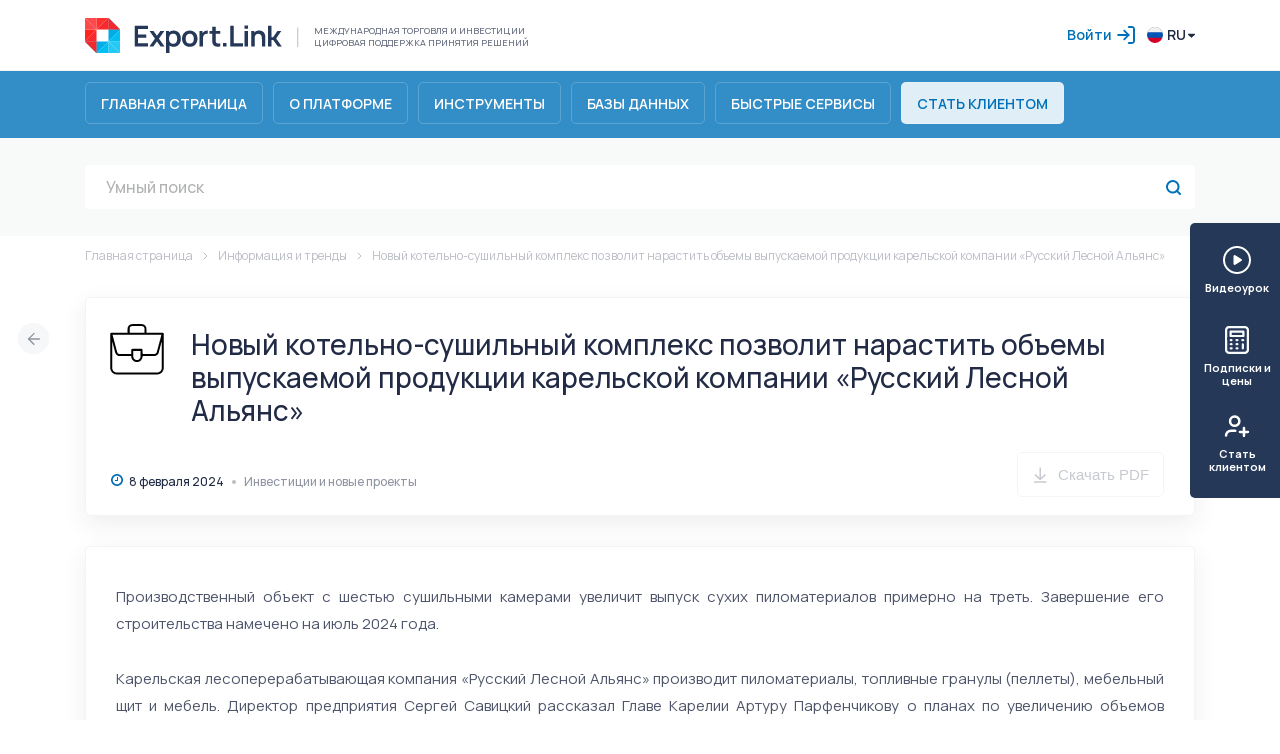

--- FILE ---
content_type: text/html; charset=utf-8
request_url: https://export.link/ru/news/novyy-kotelno-sushilnyy-kompleks-pozvolit-narastit-obemy-vypuskaemoy-produkcii-karelskoy-kompanii-russkiy-lesnoy-alyans
body_size: 861
content:
<!doctype html><html lang="en"><head><meta charset="utf-8"/><meta name="viewport" content="width=device-width,initial-scale=1"/><meta name="theme-color" content="#000000"/><title>ExportLink</title><link rel="apple-touch-icon" sizes="180x180" href="/apple-touch-icon.png"><link rel="icon" type="image/png" sizes="32x32" href="/favicon-32x32.png"><link rel="icon" type="image/png" sizes="16x16" href="/favicon-16x16.png"><link rel="manifest" href="/site.webmanifest"><link rel="mask-icon" href="/safari-pinned-tab.svg" color="#5bbad5"><meta name="msapplication-TileColor" content="#da532c"><meta name="theme-color" content="#ffffff"><meta name="fragment" content="!"/><script defer="defer" src="/runtime~main.7aabc5c5.js"></script><script defer="defer" src="/chunk-vendors.7ec568e6.js"></script><script defer="defer" src="/main.b56cf3ed.js"></script></head><body><noscript>You need to enable JavaScript to run this app.</noscript><div id="root"></div></body></html>

--- FILE ---
content_type: text/html; charset=UTF-8
request_url: https://www.googletagmanager.com/ns.html?id=GTM-5DV6RVD
body_size: 148
content:
<!DOCTYPE html>


<html lang=en>
<head>
  <meta charset=utf-8>
  <title>ns</title>
</head>
<body>
  

  

  
  

  

  

  

  

  

  

  

  

  

  

  

  

  

  



















































<div style="display:inline;">
  <img height="1" width="1" style="border-style:none;" alt=""
       src="//www.googleadservices.com/pagead/conversion/10856069575/?value=&amp;label=0F6lCOfAld0DEMfzybgo&amp;url=https%3A%2F%2Fexport.link%2Fru%2Fnews%2Fnovyy-kotelno-sushilnyy-kompleks-pozvolit-narastit-obemy-vypuskaemoy-produkcii-karelskoy-kompanii-russkiy-lesnoy-alyans&amp;guid=ON&amp;script=0"/>
</div>

































</body></html>


--- FILE ---
content_type: application/javascript; charset=utf-8
request_url: https://export.link/main.b56cf3ed.js
body_size: 789868
content:
(self.webpackChunkexportlink_frontend=self.webpackChunkexportlink_frontend||[]).push([[179],{17240:function(e,t,n){"use strict";var r,i,o,a,l=n(67294);function s(){return(s=Object.assign||function(e){for(var t=1;t<arguments.length;t++){var n=arguments[t];for(var r in n)Object.prototype.hasOwnProperty.call(n,r)&&(e[r]=n[r])}return e}).apply(this,arguments)}t.Z=function(e){return l.createElement("svg",s({width:13,height:14,viewBox:"0 0 13 14",fill:"none",xmlns:"http://www.w3.org/2000/svg"},e),r||(r=l.createElement("path",{d:"M10.9557 2.19922H2.24446C1.55717 2.19922 1 2.73649 1 3.39924V11.7994C1 12.4621 1.55717 12.9994 2.24446 12.9994H10.9557C11.643 12.9994 12.2002 12.4621 12.2002 11.7994V3.39924C12.2002 2.73649 11.643 2.19922 10.9557 2.19922Z",stroke:"#0071B8",strokeWidth:1.5,strokeLinecap:"round",strokeLinejoin:"round"})),i||(i=l.createElement("path",{d:"M9.08862 1V3.40004",stroke:"#0071B8",strokeWidth:1.5,strokeLinecap:"round",strokeLinejoin:"round"})),o||(o=l.createElement("path",{d:"M4.11084 1V3.40004",stroke:"#0071B8",strokeWidth:1.5,strokeLinecap:"round",strokeLinejoin:"round"})),a||(a=l.createElement("path",{d:"M1 5.80078H12.2002",stroke:"#0071B8",strokeWidth:1.5,strokeLinecap:"round",strokeLinejoin:"round"})))}},72474:function(e,t,n){"use strict";var r,i=n(67294);function o(){return(o=Object.assign||function(e){for(var t=1;t<arguments.length;t++){var n=arguments[t];for(var r in n)Object.prototype.hasOwnProperty.call(n,r)&&(e[r]=n[r])}return e}).apply(this,arguments)}t.Z=function(e){return i.createElement("svg",o({width:17,height:16,viewBox:"0 0 17 16",fill:"none",xmlns:"http://www.w3.org/2000/svg"},e),r||(r=i.createElement("path",{d:"M8.5 1L10.8175 5.60778L16 6.35121L12.25 9.93586L13.135 15L8.5 12.6078L3.865 15L4.75 9.93586L1 6.35121L6.1825 5.60778L8.5 1Z",stroke:"#9095A2",strokeWidth:1.5,strokeLinecap:"round",strokeLinejoin:"round"})))}},79509:function(e,t,n){"use strict";var r,i=n(67294);function o(){return(o=Object.assign||function(e){for(var t=1;t<arguments.length;t++){var n=arguments[t];for(var r in n)Object.prototype.hasOwnProperty.call(n,r)&&(e[r]=n[r])}return e}).apply(this,arguments)}t.Z=function(e){return i.createElement("svg",o({width:"32px",height:"32px",viewBox:"0 0 17 16",fill:"none",xmlns:"http://www.w3.org/2000/svg"},e),r||(r=i.createElement("path",{d:"M8.5 1L10.8175 5.60778L16 6.35121L12.25 9.93586L13.135 15L8.5 12.6078L3.865 15L4.75 9.93586L1 6.35121L6.1825 5.60778L8.5 1Z",fill:"#FFAB00",stroke:"#FFAB00",strokeWidth:1.5,strokeLinecap:"round",strokeLinejoin:"round"})))}},13437:function(e,t,n){"use strict";var r,i=n(67294);function o(){return(o=Object.assign||function(e){for(var t=1;t<arguments.length;t++){var n=arguments[t];for(var r in n)Object.prototype.hasOwnProperty.call(n,r)&&(e[r]=n[r])}return e}).apply(this,arguments)}t.Z=function(e){return i.createElement("svg",o({width:7,height:4,viewBox:"0 0 7 4",fill:"none",xmlns:"http://www.w3.org/2000/svg"},e),r||(r=i.createElement("path",{d:"M6.80358 0.186218C6.67916 0.0669523 6.51086 9.34599e-06 6.33543 9.34599e-06C6.16 9.34599e-06 6.125 0 6.125 0L3.4834 9.34599e-06L0.875 5.31672e-06C0.875 5.31672e-06 0.839995 9.34599e-06 0.664566 9.34599e-06C0.489137 9.34599e-06 0.320836 0.0669523 0.196421 0.186218C0.134182 0.245746 0.084781 0.316569 0.0510688 0.394602C0.0173566 0.472634 0 0.556331 0 0.640865C0 0.725398 0.0173566 0.809095 0.0510688 0.887128C0.084781 0.96516 0.134182 1.03598 0.196421 1.09551L3.01193 3.81059C3.07366 3.8706 3.14711 3.91824 3.22803 3.95075C3.30894 3.98326 3.39574 4 3.4834 4C3.57106 4 3.65785 3.98326 3.73877 3.95075C3.81969 3.91824 3.89313 3.8706 3.95486 3.81059L6.80358 1.09551C6.86582 1.03598 6.91522 0.96516 6.94893 0.887128C6.98264 0.809095 7 0.725398 7 0.640865C7 0.556331 6.98264 0.472634 6.94893 0.394602C6.91522 0.316569 6.86582 0.245746 6.80358 0.186218Z",fill:"#646B7D"})))}},75315:function(e,t,n){"use strict";var r,i,o=n(67294);function a(){return(a=Object.assign||function(e){for(var t=1;t<arguments.length;t++){var n=arguments[t];for(var r in n)Object.prototype.hasOwnProperty.call(n,r)&&(e[r]=n[r])}return e}).apply(this,arguments)}t.Z=function(e){return o.createElement("svg",a({width:20,height:20,viewBox:"0 0 20 20",fill:"none",xmlns:"http://www.w3.org/2000/svg"},e),r||(r=o.createElement("path",{d:"M15.4444 9H4.55556C3.69645 9 3 9.69645 3 10.5556V16C3 16.8591 3.69645 17.5556 4.55556 17.5556H15.4444C16.3036 17.5556 17 16.8591 17 16V10.5556C17 9.69645 16.3036 9 15.4444 9Z",stroke:"#646B7D",strokeWidth:1.5,strokeLinecap:"round",strokeLinejoin:"round"})),i||(i=o.createElement("path",{d:"M6.10938 9V5.88889C6.10938 4.85749 6.5191 3.86834 7.2484 3.13903C7.97771 2.40972 8.96687 2 9.99826 2C11.0297 2 12.0188 2.40972 12.7481 3.13903C13.4774 3.86834 13.8872 4.85749 13.8872 5.88889V9",stroke:"#646B7D",strokeWidth:1.5,strokeLinecap:"round",strokeLinejoin:"round"})))}},97232:function(e,t,n){"use strict";var r,i=n(67294);function o(){return(o=Object.assign||function(e){for(var t=1;t<arguments.length;t++){var n=arguments[t];for(var r in n)Object.prototype.hasOwnProperty.call(n,r)&&(e[r]=n[r])}return e}).apply(this,arguments)}t.Z=function(e){return i.createElement("svg",o({width:40,height:40,viewBox:"0 0 40 40",fill:"none",xmlns:"http://www.w3.org/2000/svg"},e),r||(r=i.createElement("path",{d:"M20 0.000976562C8.97214 0.000976562 0 8.97312 0 20.001C0 31.0288 8.97214 40.001 20 40.001C31.0279 40.001 40 31.0288 40 20.001C40 8.97312 31.0278 0.000976562 20 0.000976562ZM21.3009 31.8675C20.3508 32.0259 18.4601 32.4215 17.5 32.501C16.6873 32.5683 15.9204 32.1031 15.4529 31.4353C14.9842 30.7676 14.8719 29.9131 15.1501 29.1465L18.9306 18.751H15C14.9966 16.5849 16.6214 14.9922 18.6994 14.3809C19.6911 14.0891 21.5388 13.6898 22.4999 13.751C23.0758 13.7877 24.0795 14.149 24.547 14.8167C25.0158 15.4845 25.1281 16.339 24.8498 17.1056L21.0693 27.501H24.9987C24.9995 29.6646 23.4353 31.5117 21.3009 31.8675ZM22.4999 12.501C21.1192 12.501 19.9999 11.3816 19.9999 10.001C19.9999 8.62022 21.1192 7.50096 22.4999 7.50096C23.8807 7.50096 25 8.62022 25 10.001C25 11.3817 23.8808 12.501 22.4999 12.501Z",fill:"white"})))}},44554:function(e,t,n){"use strict";var r=n(23645),i=n.n(r)()((function(e){return e[1]}));i.push([e.id,"@import url(https://fonts.googleapis.com/css2?family=Manrope:wght@300;400;500;600;700&display=swap);"]),i.push([e.id,'@keyframes clockwise{to{transform:rotate(360deg) translatez(0)}}@media(min-width: 1200px){.mob-only{display:none !important}}@media(max-width: 1199px){.dt-only{display:none !important}}body{font-family:"Manrope",sans-serif;font-size:14px;color:#646b7d;overflow-x:hidden}li{list-style-type:none}button{padding:0;border:0;line-height:18px;background-color:rgba(0,0,0,0);color:inherit;cursor:pointer;font-size:inherit}button:focus{outline:none}ul,li,body{margin:0;padding:0}a{text-decoration:none;color:inherit;transition:.3s all}a:hover{color:#646b7d;text-decoration:none}.article-text p{font-size:15px;line-height:180%;color:#4e556a;font-weight:400;margin:18px 0 28px}.article-text p:last-child{margin-bottom:0}.article-text ol{list-style-position:inside;padding-left:0}.article-text ol li{list-style-type:decimal}.article-text ul{list-style-position:inside;padding-left:0}.article-text ul li{list-style-type:disc}.article-text h4{font-size:20px;line-height:31px;color:#222b45;font-weight:500}@media(max-width: 1199px){.article-text p{font-size:12px;margin-bottom:22px}}input:-webkit-autofill,input:-webkit-autofill:hover,input:-webkit-autofill:focus,textarea:-webkit-autofill,textarea:-webkit-autofill:hover textarea:-webkit-autofill:focus,select:-webkit-autofill,select:-webkit-autofill:hover,select:-webkit-autofill:focus{-webkit-box-shadow:0 0 0 1000px #f8f9f9 inset !important;box-shadow:0 0 0 1000px #f8f9f9 inset !important;font-size:15px}input:-webkit-autofill::first-line{font-size:15px}.hide{display:none !important}.invisible{visibility:hidden !important;opacity:0 !important}input,select,textarea{font-family:"Manrope",sans-serif;font-size:16px !important}textarea{scrollbar-color:#0071b8 #fff;scrollbar-width:thin}textarea::-webkit-scrollbar{width:2px}textarea::-webkit-scrollbar-track{padding:5px 0;height:calc(100% - 10px);margin:5px 0}textarea::-webkit-scrollbar-thumb{background-color:#0071b8;border-radius:3px}.App{position:relative;display:flex;flex-direction:column;min-height:100vh;width:100vw;overflow:hidden}.html2canvas-container{min-width:1400px}.content{padding-bottom:20px}body.pdf-mode .pdf-no-overflow{overflow:visible !important;width:auto !important}body.pdf-mode .graph__table-wrapper{border:0 !important}body.pdf-mode .header__content{padding:0}body.pdf-mode .nav{display:none !important}body.pdf-mode .footer__copyright{width:100%;margin:0;padding-bottom:6px}body.pdf-mode .footer__copyright~*{display:none !important}body.pdf-mode .table.graph{background:#fff}',""]),t.Z=i},47111:function(e,t,n){"use strict";var r=n(23645),i=n.n(r)()((function(e){return e[1]}));i.push([e.id,'@keyframes clockwise{to{transform:rotate(360deg) translatez(0)}}@media(min-width: 1200px){.mob-only{display:none !important}}@media(max-width: 1199px){.dt-only{display:none !important}}.auth-popup-restore{position:fixed;box-shadow:30px 30px 60px rgba(34,43,69,.15);border-radius:10px;width:410px;max-width:90vw;background-color:#fff;z-index:10000;left:50%;top:50%;transform:translate(-50%, -50%);padding:30px;display:flex;align-items:center;flex-direction:column}.auth-popup-restore__title{font-size:26px;line-height:100%;color:#222b45;font-weight:500;text-align:center;margin-bottom:15px}.auth-popup-restore__description{font-size:14px;line-height:20px;color:#9095a2;text-align:center;margin-bottom:25px}.auth-popup-restore .cross{position:absolute;height:20px;width:20px;right:-35px;top:0;cursor:pointer}.auth-popup-restore .cross svg{display:block;width:100%;height:100%}.auth-popup-restore .form{width:100%}.auth-popup-restore .form button{margin-top:20px;width:100%;height:55px;color:#fff;font-size:15px;line-height:21px;font-weight:600;background-color:#0071b8;border-radius:5px;transition:all .5s}.auth-popup-restore .form button:hover{background-color:#338dc6}.auth-popup-restore .form .button-auth-popups__disable{background-color:#e9eaec;cursor:default}.auth-popup-restore .form .button-auth-popups__disable:hover{background-color:#e9eaec}.auth-popup-sended{position:fixed;box-shadow:30px 30px 60px rgba(34,43,69,.15);border-radius:10px;width:410px;max-width:90vw;background-color:#fff;z-index:10000;left:50%;top:50%;transform:translate(-50%, -50%);padding:30px;display:flex;align-items:center;flex-direction:column}.auth-popup-sended__title{font-size:26px;line-height:100%;color:#222b45;font-weight:500;text-align:center;margin-bottom:15px}.auth-popup-sended__description{font-size:14px;line-height:20px;color:#9095a2;text-align:center;margin-bottom:25px}.auth-popup-sended .cross{position:absolute;height:20px;width:20px;right:-35px;top:0;cursor:pointer}.auth-popup-sended .cross svg{display:block;width:100%;height:100%}.auth-popup-sended picture{height:120px;width:120px;margin-bottom:25px}.auth-popup-sended picture img{width:100%}.auth-popup-change{position:fixed;box-shadow:30px 30px 60px rgba(34,43,69,.15);border-radius:10px;width:410px;max-width:90vw;background-color:#fff;z-index:10000;left:50%;top:50%;transform:translate(-50%, -50%);padding:30px;display:flex;align-items:center;flex-direction:column}.auth-popup-change__title{font-size:26px;line-height:100%;color:#222b45;font-weight:500;text-align:center;margin-bottom:15px}.auth-popup-change__description{font-size:14px;line-height:20px;color:#9095a2;text-align:center;margin-bottom:25px}.auth-popup-change .cross{position:absolute;height:20px;width:20px;right:-35px;top:0;cursor:pointer}.auth-popup-change .cross svg{display:block;width:100%;height:100%}.auth-popup-change .form{width:100%}.auth-popup-change .form .text-input-icon-wrapper{margin-bottom:30px}.auth-popup-change .form button{margin-top:20px;width:100%;height:55px;color:#fff;font-size:15px;line-height:21px;font-weight:600;background-color:#0071b8;border-radius:5px;transition:all .5s}.auth-popup-change .form button:hover{background-color:#338dc6}.auth-popup-change .form .button-auth-popups__disable{background-color:#e9eaec;cursor:default}.auth-popup-change .form .button-auth-popups__disable:hover{background-color:#e9eaec}.auth-popup-succes{position:fixed;box-shadow:30px 30px 60px rgba(34,43,69,.15);border-radius:10px;width:410px;max-width:90vw;background-color:#fff;z-index:10000;left:50%;top:50%;transform:translate(-50%, -50%);padding:30px;display:flex;align-items:center;flex-direction:column}.auth-popup-succes__title{font-size:26px;line-height:100%;color:#222b45;font-weight:500;text-align:center;margin-bottom:15px}.auth-popup-succes__description{font-size:14px;line-height:20px;color:#9095a2;text-align:center;margin-bottom:25px}.auth-popup-succes .cross{position:absolute;height:20px;width:20px;right:-35px;top:0;cursor:pointer}.auth-popup-succes .cross svg{display:block;width:100%;height:100%}.auth-popup-succes__description{margin-bottom:0}.auth-popup-succes button{margin-top:20px;width:100%;height:55px;color:#fff;font-size:15px;line-height:21px;font-weight:600;background-color:#0071b8;border-radius:5px;transition:all .5s}.auth-popup-succes button:hover{background-color:#338dc6}.auth-popup-succes .button-auth-popups__disable{background-color:#e9eaec;cursor:default}.auth-popup-succes .button-auth-popups__disable:hover{background-color:#e9eaec}.auth-popup-succes svg{height:120px;width:120px;margin-bottom:25px}.auth-popup-sended-demo{position:fixed;box-shadow:30px 30px 60px rgba(34,43,69,.15);border-radius:10px;width:410px;max-width:90vw;background-color:#fff;z-index:10000;left:50%;top:50%;transform:translate(-50%, -50%);padding:30px;display:flex;align-items:center;flex-direction:column}.auth-popup-sended-demo__title{font-size:26px;line-height:100%;color:#222b45;font-weight:500;text-align:center;margin-bottom:15px}.auth-popup-sended-demo__description{font-size:14px;line-height:20px;color:#9095a2;text-align:center;margin-bottom:25px}.auth-popup-sended-demo .cross{position:absolute;height:20px;width:20px;right:-35px;top:0;cursor:pointer}.auth-popup-sended-demo .cross svg{display:block;width:100%;height:100%}.auth-popup-sended-demo picture{height:120px;width:120px;margin-bottom:25px}.auth-popup-sended-demo picture img{width:100%}.auth-popup-sended-demo__description{margin-bottom:0}.auth-popup-sended-demo button{background-color:#0071b8;color:#fff;width:203px;height:45px;border-radius:5px;margin-top:28px;font-size:14px;line-height:19px;font-weight:600;transition:all .5s}.auth-popup-sended-demo button:hover{background-color:#338dc6}.auth-popup-sended-demo .button-auth-popups__disable{background-color:#e9eaec}.auth-popup-sended-demo .button-auth-popups__disable:hover{background-color:#e9eaec}.auth-popup-demo-password{position:fixed;box-shadow:30px 30px 60px rgba(34,43,69,.15);border-radius:10px;width:410px;max-width:90vw;background-color:#fff;z-index:10000;left:50%;top:50%;transform:translate(-50%, -50%);padding:30px;display:flex;align-items:center;flex-direction:column}.auth-popup-demo-password__title{font-size:26px;line-height:100%;color:#222b45;font-weight:500;text-align:center;margin-bottom:15px}.auth-popup-demo-password__description{font-size:14px;line-height:20px;color:#9095a2;text-align:center;margin-bottom:25px}.auth-popup-demo-password .cross{position:absolute;height:20px;width:20px;right:-35px;top:0;cursor:pointer}.auth-popup-demo-password .cross svg{display:block;width:100%;height:100%}.auth-popup-demo-password picture{height:120px;width:120px;margin-bottom:25px}.auth-popup-demo-password picture img{width:100%}.auth-popup-demo-password button{background-color:#0071b8;color:#fff;width:203px;height:45px;border-radius:5px;margin-top:28px;font-size:14px;line-height:19px;font-weight:600;transition:all .5s}.auth-popup-demo-password button:hover{background-color:#338dc6}.auth-popup-demo-password .button-auth-popups__disable{background-color:#e9eaec;cursor:default}.auth-popup-demo-password .button-auth-popups__disable:hover{background-color:#e9eaec}.auth-popup-restore-mob{width:335px;padding:30px 15px;box-sizing:border-box;transform:translate(-50%, -50%);position:fixed}.auth-popup-restore-mob .cross{top:-29px;right:0}.auth-popup-restore-mob .auth-popup-restore{left:50%}.auth-popup-restore-mob .auth-popup-restore__title{font-size:25px;line-height:100%}.auth-popup-restore-mob .auth-popup-restore__description{font-size:13px;line-height:20px}.auth-popup-sended-mob{width:335px;padding:30px 15px;box-sizing:border-box;transform:translate(-50%, -50%);position:fixed}.auth-popup-sended-mob .cross{top:-29px;right:0}.auth-popup-sended-mob .auth-popup-sended{left:50%}.auth-popup-sended-mob .auth-popup-sended__title{font-size:25px;line-height:100%}.auth-popup-sended-mob .auth-popup-sended__description{font-size:13px;line-height:20px}.auth-popup-change-mob{width:335px;padding:30px 15px;box-sizing:border-box;transform:translate(-50%, -50%);position:fixed}.auth-popup-change-mob .cross{top:-29px;right:0}.auth-popup-change-mob .auth-popup-change{left:50%}.auth-popup-change-mob .auth-popup-change__title{font-size:25px;line-height:100%}.auth-popup-change-mob .auth-popup-change__description{font-size:13px;line-height:20px}.auth-popup-succes-mob{width:335px;padding:30px 15px;box-sizing:border-box;transform:translate(-50%, -50%);position:fixed}.auth-popup-succes-mob .cross{top:-29px;right:0}.auth-popup-succes-mob .auth-popup-succes{left:50%}.auth-popup-succes-mob .auth-popup-succes__title{font-size:25px;line-height:100%}.auth-popup-succes-mob .auth-popup-succes__description{font-size:13px;line-height:20px}.auth-popup-sended-demo-mob{width:335px;padding:30px 15px;box-sizing:border-box;transform:translate(-50%, -50%);position:fixed}.auth-popup-sended-demo-mob .cross{top:-29px;right:0}.auth-popup-sended-demo-mob .auth-popup-succes{left:50%}.auth-popup-sended-demo-mob .auth-popup-succes__title{font-size:25px;line-height:100%}.auth-popup-sended-demo-mob .auth-popup-succes__description{font-size:13px;line-height:20px}.auth-popup-demo-password--mob{width:335px;padding:30px 15px;box-sizing:border-box;transform:translate(-50%, -50%);position:fixed}.auth-popup-demo-password--mob .cross{top:-29px;right:0}.auth-popup-demo-password--mob .auth-popup-demo-password{left:50%}.auth-popup-demo-password--mob .auth-popup-demo-password__title{font-size:25px;line-height:100%}.auth-popup-demo-password--mob .auth-popup-demo-password__description{font-size:13px;line-height:20px}.popup-holder{box-sizing:border-box;position:fixed;width:100%;min-height:100vh;top:0;right:0;left:0;bottom:0;z-index:10000;overflow-x:hidden;overflow-y:auto;padding:60px 0;display:flex;justify-content:center}.popup-modal{width:calc(100% - 40px);margin:auto;display:flex;align-items:center;position:relative;justify-content:center}.popup-modal .cross{position:absolute;right:302px;top:-25px;cursor:pointer;width:20px;height:20px}.popup-modal .cross svg{display:block}@media(max-width: 1199px){.popup-modal .cross{right:0;top:-40px}}.spin-loader{position:fixed;z-index:10000;top:50%;left:50%;width:0;height:0;animation:clockwise 1s steps(8, end) infinite}.spin-loader div{width:6px;height:40px;margin-top:-20px;margin-left:-3px;position:absolute}.spin-loader div:before,.spin-loader div:after{content:"";background-color:rgba(0,113,184,.2);display:block;position:absolute;width:100%;height:25%}.spin-loader div:before{border-radius:6px 6px 0 0;top:0}.spin-loader div:after{border-radius:0 0 6px 6px;bottom:0}.spin-loader div:nth-of-type(1):after{background-color:rgba(0,113,184,.625)}.spin-loader div:nth-of-type(2){transform:rotate(45deg) translatez(0)}.spin-loader div:nth-of-type(2):after{background-color:rgba(0,113,184,.75)}.spin-loader div:nth-of-type(3){transform:rotate(90deg) translatez(0)}.spin-loader div:nth-of-type(3):after{background-color:rgba(0,113,184,.875)}.spin-loader div:nth-of-type(4){transform:rotate(135deg) translatez(0)}.spin-loader div:nth-of-type(4):after{background-color:#0071b8}',""]),t.Z=i},7770:function(e,t,n){"use strict";var r=n(23645),i=n.n(r)()((function(e){return e[1]}));i.push([e.id,"@keyframes clockwise{to{transform:rotate(360deg) translatez(0)}}@media(min-width: 1200px){.mob-only{display:none !important}}@media(max-width: 1199px){.dt-only{display:none !important}}.auth-page{display:flex;justify-content:space-between;align-items:flex-end;flex-wrap:wrap;position:relative;min-height:500px;min-width:1200px;overflow:hidden}.auth-page .left-part{height:100%;width:42%}.auth-page .left-part__triangle{pointer-events:none;position:absolute;bottom:0;left:0;width:0;height:0;border-top:195px solid rgba(0,0,0,0);border-left:195px solid #00ade5}.auth-page .left-part .form{width:395px;position:absolute;left:13%;top:50%;transform:translateY(-50%)}.auth-page .left-part .form__title{font-size:36px;line-height:48px;font-weight:500;color:#222b45;margin-bottom:10px}.auth-page .left-part .form__description{font-size:14px;line-height:20px;color:#9095a2;margin-bottom:30px}.auth-page .left-part .form__footer{margin:30px 0 25px 0;display:flex;justify-content:space-between;align-items:center}.auth-page .left-part .form__forgot-password{color:#0071b8;cursor:pointer;white-space:pre;width:min-content}.auth-page .left-part .form__input{margin-bottom:20px}.auth-page .left-part .form__auth-btn{border-radius:5px;background-color:#0071b8;width:44%;height:55px;font-size:15px;line-height:21px;color:#fff;font-weight:600;transition:all .5s}.auth-page .left-part .form__auth-btn:hover{background-color:#338dc6}.auth-page .left-part .form__auth-btn--disabled{pointer-events:none;background-color:#e9eaec;cursor:default}.auth-page .left-part .form__auth-btn--disabled:hover{background-color:#e9eaec}.auth-page .left-part .form__get-demo-btn{width:52%;border:1px solid #dedfe3;box-sizing:border-box;border-radius:5px;height:55px;font-size:15px;line-height:21px;color:#0071b8;font-weight:600;transition:all .5s}.auth-page .left-part .form__get-demo-btn:hover{background-color:#f8f9f9}.auth-page picture{width:58%}.auth-page picture img{width:100%;vertical-align:middle}.auth-page-mob{display:flex;flex-direction:column;align-items:center}.auth-page-mob img{width:100%;vertical-align:middle}.auth-page-mob .form{padding:0 20px;width:100%;box-sizing:border-box}.auth-page-mob .form__auth-link{position:absolute;top:0;display:flex;flex-direction:column;font-size:13px;line-height:170%;color:#9095a2;width:100%;align-items:center}.auth-page-mob .form__auth-link span{color:#338dc6}.auth-page-mob .form__forgot-password{color:#0071b8;font-size:13px;line-height:170%}.auth-page-mob .form__title{margin:130px 0 12px 0;font-size:28px;line-height:120%;font-weight:500;color:#222b45;text-align:center}.auth-page-mob .form__description{font-size:13px;line-height:150%;color:#9095a2;margin-bottom:20px;text-align:center}.auth-page-mob .form__input{margin-bottom:20px}.auth-page-mob .form__auth-btn{border-radius:5px;background-color:#0071b8;font-size:14px;line-height:19px;color:#fff;font-weight:600;width:49%;height:45px;transition:all .5s}.auth-page-mob .form__auth-btn:hover{background-color:#338dc6}.auth-page-mob .form__get-demo-btn{width:49%;height:45px;border:1px solid #dedfe3;box-sizing:border-box;border-radius:5px;font-size:14px;line-height:19px;color:#0071b8;font-weight:600}.auth-page-mob .form__btns{display:flex;align-items:center;justify-content:space-between;margin:38px 0 20px;height:45px}",""]),t.Z=i},90248:function(e,t,n){"use strict";var r=n(23645),i=n.n(r)()((function(e){return e[1]}));i.push([e.id,'@keyframes clockwise{to{transform:rotate(360deg) translatez(0)}}.card-subtitle__save-btns button{box-sizing:border-box;height:45px;border:1px solid #e9eaec;border-radius:5px;background-color:#fff;display:flex;align-items:center;font-size:15px;line-height:19px;font-weight:500;padding:0 18px;transition:all .5s}.card-subtitle__save-btns button svg path{transition:.3s all}.card-subtitle__save-btns button:hover:not(:disabled){border-color:#0071b8;color:#0071b8}.card-subtitle__save-btns button:hover:not(:disabled) svg path{stroke:#0071b8}.card-subtitle__save-btns button:disabled{cursor:not-allowed;opacity:.5}@media(min-width: 1200px){.mob-only{display:none !important}}@media(max-width: 1199px){.dt-only{display:none !important}}.card-subtitle{display:flex;align-items:flex-end;font-weight:500;font-size:12px;line-height:16px;color:#9095a2;font-family:"Manrope",sans-serif;flex-wrap:wrap;position:relative}.card-subtitle__date{white-space:pre;font-size:12px;line-height:16px;color:#222b45;font-weight:500}.card-subtitle__categories{display:flex;max-width:100%}@media(max-width: 1199px){.card-subtitle__categories{flex-wrap:wrap}}.card-subtitle__info{display:flex;align-items:center;margin-bottom:7px}@media(max-width: 1199px){.card-subtitle__info{padding-right:10px;flex-direction:column;align-items:flex-start;max-width:100%;overflow:hidden}}.card-subtitle__controls{display:flex;flex-flow:row;flex:1 0 auto;justify-content:flex-end}@media(max-width: 1199px){.card-subtitle__controls{border-radius:5px;flex:none;margin-top:15px}.card-subtitle__controls .extended-post__tooltip{left:0;right:unset}.card-subtitle__controls .extended-post__tooltip::before{left:22px}}@media(max-width: 450px){.card-subtitle__controls{flex-direction:column}.card-subtitle__controls .card-subtitle__save-btns{margin:0}.card-subtitle__controls .card-subtitle__save-btns:first-child{margin-bottom:15px}}.card-subtitle__date-range{font-size:12px;line-height:16px;display:flex;color:#222b45;font-weight:500}.card-subtitle__date-range svg{margin-right:11px}.card-subtitle span{margin-left:6px}.card-subtitle__tip-holder{position:relative}.card-subtitle__tip-holder .extended-post__tooltip{left:auto;width:400px;margin:0 0 15px;max-width:calc(100vw - 160px)}.card-subtitle__tip-holder .extended-post__tooltip::after{content:"";position:absolute;top:100%;height:15px;right:0;left:0}.card-subtitle__tip-holder .extended-post__tooltip span{margin:0}.card-subtitle__tip-holder .extended-post__tooltip a{text-decoration:underline;cursor:pointer;color:#0071b8}.card-subtitle__tip-holder .extended-post__tooltip a:hover{color:#646b7d;text-decoration:none}.card-subtitle__tip-holder:hover .extended-post__tooltip{display:block}.card-subtitle__save-btns{display:flex;align-items:center;justify-content:flex-end;padding-left:24px}.card-subtitle__save-btns button{padding:0 14px}.card-subtitle__save-btns button svg{width:16px;height:16px;margin-right:10px;padding:0}@media(max-width: 1199px){.card-subtitle__save-btns{justify-content:flex-start;width:100%;padding:0;border:1px solid #f4f4f6;border-radius:5px}.card-subtitle__save-btns:first-child{margin-right:15px}.card-subtitle__save-btns button{border:0;height:30px;width:max-content;padding:0 10px}}.card-subtitle__category{display:flex;align-items:center;white-space:pre;margin-left:8px}@media(max-width: 1199px){.card-subtitle__category{margin-top:10px;max-width:100%;white-space:normal}}.card-subtitle__category svg{margin-right:8px;overflow:initial}.card-subtitle__type-partners{display:flex;align-items:center;margin-right:24px;white-space:pre;color:#222b45}.card-subtitle__type-partners svg{margin-right:8px}.card-subtitle__type-partners{display:flex;align-items:center;margin-right:24px;white-space:pre;color:#222b45}.card-subtitle__type-partners svg{margin-right:8px}.card-subtitle__add-to-favorite{display:flex;align-items:center;margin-left:20px}.card-subtitle__add-to-favorite svg{height:13px;width:13px;margin-right:8px}@media(max-width: 1199px){.card-subtitle{font-size:11px;width:100%;display:flex;align-items:flex-start;flex-direction:column;justify-content:space-between}}',""]),t.Z=i},3520:function(e,t,n){"use strict";var r=n(23645),i=n.n(r)()((function(e){return e[1]}));i.push([e.id,"@keyframes clockwise{to{transform:rotate(360deg) translatez(0)}}@media(min-width: 1200px){.mob-only{display:none !important}}@media(max-width: 1199px){.dt-only{display:none !important}}.demo-form-password{width:100%;display:flex;align-items:center;flex-direction:column;position:relative}.demo-form-password picture{position:absolute;z-index:-1;overflow:hidden}.demo-form-password picture img{width:100%;max-height:calc(100vh - 130px)}.demo-form-password .form{box-shadow:20px 30px 60px rgba(34,43,69,.1);border-radius:10px;width:410px;margin-top:150px;background-color:#fff;padding:30px;margin-bottom:100px}@media(max-width: 520px){.demo-form-password .form{box-sizing:border-box;width:calc(100% - 30px)}}.demo-form-password .form__title{font-size:26px;line-height:130%;font-weight:500;color:#222b45;text-align:center;margin-bottom:24px}.demo-form-password .form__description{font-size:14px;line-height:150%;color:#646b7d;text-align:center;margin-bottom:31px}.demo-form-password .form__promt{text-align:center;margin-bottom:30px;font-weight:400;font-size:13px;line-height:150%;color:#007aff}.demo-form-password .form__input{margin-bottom:15px}.demo-form-password .form__input:nth-child(4){margin-bottom:25px}.demo-form-password .form button{width:100%;height:55px;background-color:#0071b8;color:#fff;font-size:15px;line-height:21px;font-weight:600;border-radius:5px}",""]),t.Z=i},35566:function(e,t,n){"use strict";var r=n(23645),i=n.n(r)()((function(e){return e[1]}));i.push([e.id,"@keyframes clockwise{to{transform:rotate(360deg) translatez(0)}}@media(min-width: 1200px){.mob-only{display:none !important}}@media(max-width: 1199px){.dt-only{display:none !important}}.demo-limit{background:#f77f82;border-radius:5px;margin:62px auto;max-width:calc(100% - 40px);width:1110px;color:#fff;font-weight:500;font-size:16px;line-height:130%;padding:22px 30px;box-sizing:border-box;position:relative;min-height:60px}.demo-limit:empty{display:none}.demo-limit__close{position:absolute;top:20px;right:15px;cursor:pointer;width:20px;height:20px;display:flex;align-items:center;justify-content:center}.demo-limit__close svg{width:15px;height:15px}.demo-limit__close svg rect{fill:currentColor;stroke:currentColor}.demo-limit__close+div{margin-right:10px}.demo-limit--info{background:#eaf6ff;color:#338dc6}.demo-limit:last-child{display:none !important}.demo-limit a{cursor:pointer;color:inherit;text-decoration:underline}.demo-limit a:hover{color:inherit;text-decoration:none}@media(max-width: 1199px){.demo-limit{margin:30px auto;padding:10px 14px;font-size:12px;line-height:150%;letter-spacing:.025em}}.content.demo>*:not(.no-blur){filter:blur(10px);pointer-events:none;user-select:none}.content.demo>*:not(.no-blur) *{pointer-events:none !important;user-select:none !important}.content.demo .banner-wrapper{display:none}",""]),t.Z=i},68313:function(e,t,n){"use strict";var r=n(23645),i=n.n(r)()((function(e){return e[1]}));i.push([e.id,"@keyframes clockwise{to{transform:rotate(360deg) translatez(0)}}@media(min-width: 1200px){.mob-only{display:none !important}}@media(max-width: 1199px){.dt-only{display:none !important}}.auth-popup-error{width:1100px;max-width:100vw;position:fixed;z-index:100000;background-color:#f55558;box-shadow:-10px -10px 20px rgba(145,153,181,.1),5px 10px 20px rgba(145,153,181,.3);border-radius:10px;height:48px;top:83px;display:flex;align-items:center;justify-content:space-between;padding:15px;box-sizing:border-box;color:#fff;font-size:15px;line-height:130%;font-weight:600;transition:all .5s;opacity:0;pointer-events:none;left:50%;transform:translate(-50%, 0)}.auth-popup-error--enable{pointer-events:all;opacity:1}.auth-popup-error__close{height:20px;cursor:pointer}.auth-popup-error__error{display:flex;align-items:center}.auth-popup-error__error svg{margin-right:15px;cursor:default}.auth-popup-error--mob{width:calc(100% - 40px)}",""]),t.Z=i},41638:function(e,t,n){"use strict";var r=n(23645),i=n.n(r)()((function(e){return e[1]}));i.push([e.id,'@keyframes clockwise{to{transform:rotate(360deg) translatez(0)}}.extended-post__category{padding:1px 7px;font-size:12px;line-height:16px;height:18px;font-weight:600;border-radius:3px;white-space:pre;margin-right:8px;box-sizing:border-box;overflow:hidden;text-overflow:ellipsis}@media(min-width: 1200px){.mob-only{display:none !important}}@media(max-width: 1199px){.dt-only{display:none !important}}.extended-post{width:100%;box-shadow:0 8px 24px rgba(34,43,69,.08);border-radius:5px;background-color:#fff;transition:all .3s;cursor:pointer;margin:10px 0;padding:20px 25px 25px 25px;display:block;box-sizing:border-box;position:relative}.extended-post:hover{box-shadow:0 8px 24px rgba(34,43,69,.16)}.extended-post:hover .extended-post__tooltip{display:block}@media(min-width: 451px){.extended-post__content{margin-right:15px}}.extended-post__popup{padding:2px 7px;margin:-2px 0 -2px 7px;border-radius:2px;color:#222b45}.extended-post__description{font-size:14px;line-height:150%;font-family:"Manrope",sans-serif;color:#646b7d;margin:12px 0 16px 0}.extended-post__main{margin-left:70px;margin-bottom:8px}.extended-post__link{text-decoration:underline;cursor:pointer;color:#0071b8}.extended-post__tooltip-icon{position:absolute;top:20px;right:20px}.extended-post__tooltip-icon svg{width:40px;height:40px}.extended-post__tooltip{display:none;position:absolute;z-index:1;left:0;right:0;bottom:100%;margin-bottom:-50px;background:#e5f1f8;border-radius:5px;padding:16px 70px 16px 25px;font-size:14px;line-height:21px;color:#222b45;letter-spacing:.011em}.extended-post__tooltip::before{content:"";position:absolute;width:0;height:0;top:100%;right:22px;border-left:18px solid rgba(0,0,0,0);border-right:18px solid rgba(0,0,0,0);border-top:14px solid #e5f1f8}.extended-post__favorite-btn{display:none;height:40px;width:40px;min-width:40px;border-radius:3px;border:solid 1px #f4f4f6;position:absolute;top:0;right:0}.extended-post__favorite-btn svg{position:absolute;top:50%;left:50%;transform:translate(-50%, -50%);width:15px}.extended-post__favorite-btn~.extended-post__main-info .extended-post__title-text{margin-right:50px}.extended-post__add-to-list-btn{height:40px;width:40px;min-width:40px;border-radius:3px;border:solid 1px #f4f4f6;position:absolute;top:0;right:0}.extended-post__add-to-list-btn .extended-post__tooltip-hint{display:none}.extended-post__add-to-list-btn svg{position:absolute;top:50%;left:50%;transform:translate(-50%, -50%);width:15px}.extended-post__add-to-list-btn~.extended-post__main-info .extended-post__title-text{margin-right:50px}.extended-post__add-to-list-btn:hover .extended-post__menu-hint{opacity:1}.extended-post__add-to-list-btn:hover .extended-post__tooltip-hint{display:block;position:absolute;z-index:100;width:300px;top:-64px;right:-20px}.extended-post__add-to-list-btn .extended-post__menu-hint{left:-34px}.extended-post__add-to-list-title{margin-bottom:10px;font-weight:500;font-size:17px}.extended-post__header{display:flex;justify-content:space-between;position:relative}.extended-post__title{display:flex;align-items:center;margin-bottom:20px}.extended-post__title img,.extended-post__title svg{height:50px;width:50px;margin-right:20px}@media(max-width: 1199px){.extended-post__title img,.extended-post__title svg{width:36px;height:36px;margin-right:10px}}.extended-post__title-text{color:#253858;font-size:17px;line-height:150%;font-weight:600;display:-webkit-box;display:-moz-box;-webkit-line-clamp:3;line-clamp:3;-webkit-box-orient:vertical;-moz-box-orient:vertical;overflow:hidden;word-break:break-word}.extended-post__title-text--blur{flex:1 1 auto;padding:5px;border:1px solid rgba(164,164,164,.2);border-radius:10px;display:flex}.extended-post__title-text--blur span{filter:blur(4px)}.extended-post__main-info{display:flex;flex-direction:column;width:100%}.extended-post__country{margin-left:8px;color:#253858;font-size:12px;line-height:16px;font-weight:500;display:flex;align-items:center}.extended-post__country:nth-child(1){margin-left:0}.extended-post__countries{margin-right:10px;height:20px}.extended-post__places{display:flex;align-items:flex-start;margin-bottom:20px;grid-template-columns:min-content max-content}.extended-post__places-wrapper{padding-right:50px}@media(max-width: 1199px){.extended-post__places-wrapper{padding-right:0;display:flex;align-items:center;justify-content:space-between;margin-bottom:17px;width:100%}}.extended-post__regions{height:20px;flex:0 1 auto}.extended-post__region{color:#9095a2;font-size:12px;line-height:16px;font-weight:500;display:flex;align-items:center;margin-left:8px;white-space:pre}.extended-post__region:nth-child(1){margin-left:0}.extended-post__icon{min-width:15px;height:15px;margin-right:5px;display:flex;align-items:center}.extended-post__region .extended-post__icon{height:20px}.extended-post__icon>*{max-width:100%;max-height:100%}@media(max-width: 1199px){.extended-post__icon{width:12px;height:12px}.extended-post__region .extended-post__icon{height:16px}}.extended-post__status{font-size:12px;line-height:16px;font-weight:500;color:#9095a2;display:flex;align-items:flex-end;justify-content:space-between;margin-bottom:7px;flex:0 1 auto;white-space:nowrap}.extended-post__status .expandable-title__buffer .title-item:not(:first-child)::before{content:", "}.card-subtitle__wrapper+.extended-post__status{padding-left:10px}.extended-post__status--margin{margin-bottom:15px}.extended-post__info{margin-bottom:18px;display:flex;align-items:center;justify-content:space-between;flex-wrap:wrap;column-gap:15px;font-size:12px;line-height:16px;color:#9095a2;font-weight:500}@media(max-width: 450px){.extended-post__info span{max-width:220px;text-overflow:ellipsis;overflow:hidden}}.extended-post__info-item{display:flex;align-items:flex-end;justify-content:space-between;white-space:pre;overflow:hidden}.extended-post__info-item:first-child{flex:0 0 auto}.extended-post__info-item span{color:#253858}.extended-post__info-item .extended-post__item-name{color:#9095a2}.extended-post__info-item--blur{margin:-5px 0;padding:5px;border:1px solid rgba(164,164,164,.2);border-radius:10px;display:flex}.extended-post__info-item--blur span{filter:blur(4px)}.extended-post__menu{display:flex;flex-direction:column}.extended-post__menu-quantity{display:flex;flex-direction:row;margin-bottom:15px;align-self:flex-end}.extended-post__menu-text{display:flex;font-size:12px;line-height:16px;font-weight:500;max-width:86px;color:#9095a2;padding-top:9px;margin-right:4px}.extended-post__elements-quantity{font-size:17px;line-height:22px;padding:10px 14px;background-color:#f6f7f8;font-weight:500;color:#0071b8;border-radius:5px;min-width:50px;min-height:50px;box-sizing:border-box;justify-content:center;align-items:center;display:flex}.extended-post__menu-buttons{display:flex}.extended-post__add-to-list-menu{padding:30px 25px 20px;min-width:300px;border-radius:10px;border:1px solid #e9eaec;z-index:1;position:absolute;top:40px;right:88px;background-color:#fff;font-size:14px;display:flex;flex-direction:column;color:#253858}.extended-post__add-to-list-menu span{text-overflow:ellipsis;max-width:400px;padding:8px 0;font-weight:600;white-space:nowrap;display:flex}.extended-post__add-to-list-item.--active .extended-post__checkbox-inner{background-color:#0071b8}.extended-post__checkbox-inner{margin-right:12px;width:20px;height:20px;background-color:#dedfe3;display:flex;align-items:center;justify-content:center}.extended-post__button{cursor:pointer;font-family:inherit;display:flex;justify-content:center;align-items:center;min-height:40px;background-color:#0071b8;color:#fff;padding:0 16px;font-size:14px;line-height:19px;font-weight:600;border-radius:5px;transition:all .5s;margin-bottom:10px;margin-top:9px}.extended-post__button:last-child{margin:0}.extended-post__button:hover{background-color:#338dc6}.extended-post__button.--disabled{pointer-events:none;color:#fff;background-color:#e9eaec}.extended-post__menu-button{display:flex;justify-content:center;align-items:center;width:35px;height:35px;border:1px solid #e9eaec;margin-right:-1px;position:relative}.extended-post__menu-button.--disabled{cursor:default;pointer-events:none;color:#bdbfc7;border:1px solid #e9eaec;font-weight:600}.extended-post__menu-button.--disabled svg path{stroke:#bdbfc7}.extended-post__menu-button.--disabled:hover{cursor:default;color:#bdbfc7;border:1px solid #e9eaec;background-color:#fff}.extended-post__menu-button.--disabled:hover .extended-post__menu-hint{opacity:0}.extended-post__menu-button.--disabled .extended-post__menu-hint{color:inherit}.extended-post__menu-button:first-child{border-radius:5px 0 0 5px}.extended-post__menu-button:last-child{border-radius:0 5px 5px 0}.extended-post__menu-button:hover{background-color:#f6f7f8}.extended-post__menu-button:hover path{stroke:#253858}.extended-post__menu-button:hover .extended-post__menu-hint{opacity:1}.extended-post__menu-hint{opacity:0;position:absolute;font-size:11px;white-space:nowrap;background-color:#fff;color:#253858;font-weight:500;padding:15px;bottom:-65px;pointer-events:none;cursor:pointer;border-radius:5px;outline:1px solid #e9eaec;z-index:10}.extended-post__menu-hint::after{position:absolute;content:"";width:16px;height:16px;left:50%;top:-9px;transform:translateX(-50%) rotate(-45deg);border:1px solid #e9eaec;border-radius:0 5px 0 0;background-color:#fff}.extended-post__menu-hint::before{position:absolute;content:"";width:25px;height:13px;left:50%;z-index:1;top:0;transform:translateX(-50%);background-color:#fff}.extended-post__line{flex-grow:1;background-color:#f4f4f6;height:1px;width:20px}@media(max-width: 1199px){.extended-post__line{width:10px;min-width:10px}}@media(max-width: 700px){.extended-post__line{max-width:10px}}.extended-post__footer{display:flex;align-items:center;justify-content:space-between;margin-bottom:-7px}@media(max-width: 400px){.extended-post__footer .title-item{max-width:78px;text-overflow:ellipsis;overflow:hidden}}.extended-post__categories{margin-bottom:20px}@media(max-width: 1199px){.extended-post__categories{margin-bottom:15px;margin-right:0}}.extended-post__first-category{height:18px;display:flex;align-items:flex-end;margin-right:50px;position:relative}@media(max-width: 1199px){.extended-post__first-category{margin-bottom:6px}}.extended-post__second-category{height:18px;display:flex;align-items:flex-end;flex:0 1 auto;max-width:100%;position:relative}.extended-post__category{color:#fff}.extended-post__category--f{background-color:#69bdb6}.extended-post__category--s{background-color:#84d09e}.extended-post__category--invest{margin-bottom:10px}.extended-post__module-info{display:flex;justify-content:space-between}@media(max-width: 700px){.extended-post__module-info{flex-direction:column}}.extended-post__module-section{margin-right:30px}@media(max-width: 700px){.extended-post__module-section{margin-right:0}}.extended-post__module-section:last-child{margin-right:0}.extended-post__module-section:last-child .expandable-title__buffer{max-width:190px}@media(max-width: 700px){.extended-post__module-section:last-child .expandable-title__buffer{max-width:100%}}.extended-post__module-section .title-item{text-overflow:ellipsis;overflow:hidden}.extended-post__module-section .extended-post__popup{margin:0;padding:0 12px 0 0}@media(max-width: 530px){.extended-post__module-section .extended-post__popup{width:63%}}.extended-post__module-section .extended-post__popup--padding{padding:0}.extended-post__module-section .expandable-title__popup{font-size:14px}.extended-post--trade-partners .extended-post__footer{justify-content:flex-start}@media(max-width: 1199px){.extended-post{box-sizing:border-box;padding:20px 15px;margin-bottom:20px}.extended-post__info{flex-direction:column}.extended-post__info-item{width:100%}.extended-post__info-item:nth-child(1){margin-bottom:12px}.extended-post__title-text{font-size:14px}.extended-post__title{margin-bottom:15px}.extended-post__title img{width:36px;height:36px;margin-right:10px}.extended-post__places{margin-bottom:0}}@media(max-width: 1199px)and (max-width: 600px){.extended-post__places{flex-direction:column}}@media(max-width: 1199px){.extended-post__countries{margin-right:5px}.extended-post__main-info{width:100%}.extended-post__places-wrapper{display:flex;align-items:center;justify-content:space-between;margin-bottom:17px;width:100%}.extended-post__status{font-size:11px;line-height:15px;font-family:"Manrope",sans-serif}}@media(max-width: 1199px)and (max-width: 700px){.extended-post__status{justify-content:flex-start}}@media(max-width: 1199px){.extended-post__first-category{margin-bottom:6px}.extended-post__first-category .expandable-title__popup-wrapper{left:0}.extended-post__categories{flex-direction:column;align-items:flex-start}.extended-post__favorite-btn{display:none;height:28px;width:28px;min-width:28px}.extended-post__favorite-btn svg{width:13px}.extended-post__add-to-list-btn{height:28px;width:28px;min-width:28px}.extended-post__add-to-list-btn svg{width:13px}}',""]),t.Z=i},88788:function(e,t,n){"use strict";var r=n(23645),i=n.n(r)()((function(e){return e[1]}));i.push([e.id,"@keyframes clockwise{to{transform:rotate(360deg) translatez(0)}}@media(min-width: 1200px){.mob-only{display:none !important}}@media(max-width: 1199px){.dt-only{display:none !important}}.active-filter__toggle-item{transition:color .3s;font-weight:500;font-size:14px;line-height:18px;color:rgba(34,43,69,.5);margin-right:16px;cursor:pointer}.active-filter__toggle-item:hover{color:rgba(34,43,69,.8)}.active-filter__selected-item{position:relative;padding:3px 8px 3px 8px;border-radius:3px;font-weight:600;color:#fff;font-size:13px;line-height:18px;background-color:#0071b8;margin-bottom:10px;display:flex;align-items:center;justify-content:space-between}.active-filter__selected-item:not(:last-child){margin-right:6px}.active-filter__selected-item_all{color:#0071b8;background-color:#fff;border:1px solid #e9eaec}.active-filter__selected-remove{height:12px;cursor:pointer}.active-filter__selected-remove svg{width:12px;height:12px;margin-left:10px}",""]),t.Z=i},64669:function(e,t,n){"use strict";var r=n(23645),i=n.n(r)()((function(e){return e[1]}));i.push([e.id,'@keyframes clockwise{to{transform:rotate(360deg) translatez(0)}}@media(min-width: 1200px){.mob-only{display:none !important}}@media(max-width: 1199px){.dt-only{display:none !important}}.filter-aside__caption{font-weight:600;font-size:15px;color:#222b45;margin-bottom:20px}.filter-aside__cell{margin-bottom:30px;position:relative}.filter-aside__cell--group{margin:0 -15px 10px;padding:15px;background:#f7fafc;border-radius:10px}@media(max-width: 1199px){.filter-aside__cell--country{background:none}}.filter-aside__group{display:grid;grid-template-columns:1fr 1fr 1fr;grid-column-gap:19px;grid-row-gap:10px;align-items:center;justify-content:flex-start;margin-top:20px}.filter-aside__group--country{grid-template-columns:1fr 1fr 1fr 1fr;grid-column-gap:10px;grid-row-gap:15px}.filter-aside__group--industry{grid-template-columns:1fr 1fr;grid-column-gap:10px;grid-row-gap:15px}.filter-aside__group--horizontal{display:flex;flex-flow:column nowrap;align-items:stretch;justify-content:flex-start}.filter-aside__group--mode-2{grid-template-columns:1fr 1fr;grid-column-gap:23px}.filter-aside__controls{display:flex;flex-flow:row;padding-top:20px;padding-bottom:25px}.filter-aside__controls .active-filter__selected-item{cursor:pointer}.filter-aside__sticky{position:sticky;top:0;margin:-20px 0 0;padding:20px 0 1px;z-index:1;background:#fff}@media(max-width: 1199px){.filter-aside__sticky{position:relative;overflow-y:auto;margin:0 -20px;padding:0 20px;min-height:100px}}.filter-aside__title{font-weight:600;color:#222b45;font-size:18px;line-height:25px;display:flex;align-items:center;padding-bottom:29px}.filter-aside__title--underline{border-bottom:1px solid #f4f4f6;margin-bottom:25px;position:relative}.filter-aside__title--underline::after{content:"";position:absolute;left:0;bottom:0;width:20px;height:2px;background-color:#0071b8}.filter-aside__input{margin-bottom:12px}.filter-aside__text{margin-right:4px}.filter-aside__date{width:100%;display:flex;border:2px solid #f4f4f6;background-color:#f8f9f9;padding:15px 14px 15px 30px;font-weight:300;font-size:14px;line-height:150%;color:#4e556a;margin-bottom:12px;border-radius:5px}.filter-aside__selected{display:flex;align-items:center;flex-wrap:wrap;margin-bottom:26px}.filter-aside__menu-list{background-color:#f8f9f9 !important}.filter-aside__option{border:0 !important}.filter-aside__option:not(:last-child){border-bottom:1px solid #f4f4f6 !important}.filter-aside__selected-item{padding:3px 8px;border-radius:3px;font-weight:600;color:#fff;font-size:13px;line-height:18px;background-color:#0071b8;margin-bottom:10px;display:flex;align-items:center;justify-content:space-between}.filter-aside__selected-item:not(:last-child){margin-right:6px}.filter-aside__selected-item_all{color:#0071b8;background-color:#fff;border:1px solid #e9eaec}.filter-aside__selected-remove{cursor:pointer;height:12px}.filter-aside__selected-remove svg{width:12px;height:12px;margin-left:10px}.filter-aside--mob .filter__title{margin-top:20px;padding-bottom:25px}.filter-aside--mob .filter__title span{margin-right:4px}',""]),t.Z=i},39297:function(e,t,n){"use strict";var r=n(23645),i=n.n(r)()((function(e){return e[1]}));i.push([e.id,'@keyframes clockwise{to{transform:rotate(360deg) translatez(0)}}@media(min-width: 1200px){.mob-only{display:none !important}}@media(max-width: 1199px){.dt-only{display:none !important}}.filter-main__holder{margin:0 auto;width:1110px;max-width:calc(100% - 40px)}.filter-main__row{display:flex;flex-flow:row nowrap;margin:0 -10px}.filter-main__row--simple{margin:0;border-radius:10px}@media(max-width: 1199px){.filter-main__row--simple .filter-main__group{flex-flow:column;grid-row-gap:20px}}@media(max-width: 600px){.filter-main__row .filter-main__group{flex-direction:column}.filter-main__row .filter-main__cell{width:100%}.filter-main__row .filter-main__caption{border:none;font-size:14px;padding-bottom:0;margin-bottom:12px}.filter-main__row .filter-main__caption::after,.filter-main__row .filter-main__caption::before{display:none}}@media(max-width: 1199px){.filter-main__row{margin:0;display:block}}.filter-main__group{box-sizing:border-box;width:50%;max-width:calc(50% - 20px);margin:0 10px;background:#fff;padding:18px 12px;border-radius:10px;display:flex;flex:1 0 auto;flex-flow:row nowrap;justify-content:space-between}.filter-main__group:only-child{max-width:none;margin:0;padding-left:25px;padding-right:25px}.filter-main__group:only-child .filter-main__input{width:325px;margin-bottom:0}@media(max-width: 1199px){.filter-main__group:only-child .filter-main__input{max-width:60vw}}.filter-main__group:only-child .select-input-usuall-wrapper .select-input-usuall__input{padding-left:45px;height:50px;border:1px solid #66aad4}.filter-main__group:only-child .select-input-usuall-wrapper--icon .select-input-usuall__input-icon{left:20px;width:24px;height:24px}.filter-main__group:only-child .select-input-usuall-wrapper--icon .select-input-usuall__label{left:56px;max-width:calc(100% - 74px)}.filter-main__group:only-child .select-input-usuall-wrapper--icon .select-input-usuall__traingle,.filter-main__group:only-child .select-input-usuall-wrapper--icon .select-input-usuall__cross{top:25px}.filter-main__group:only-child .select-input-usuall-wrapper--icon .select-input-usuall__input-value{background:none;padding-left:45px;height:50px}.filter-main__group:only-child .select-input-usuall-wrapper--icon .select-input-usuall__input-value>span{text-transform:none;color:#0071b8;font-size:15px;font-weight:400}.filter-main__group:only-child .filter-main__caption{padding-bottom:0;margin-bottom:0;font-size:15px;border-bottom:0}.filter-main__group:only-child .filter-main__caption::after,.filter-main__group:only-child .filter-main__caption::before{display:none}.filter-main__group:only-child .filter-main__cell{width:calc(50% - 18px);display:flex;flex-flow:row nowrap;align-items:center;justify-content:space-between}@media(max-width: 1199px){.filter-main__group:only-child .filter-main__cell{width:100%}}@media(max-width: 1199px){.filter-main__group{margin:10px 0;width:100%;max-width:none}}.filter-main__caption{position:relative;font-weight:500;font-size:16px;line-height:22px;color:#0071b8;padding-bottom:8px;margin-bottom:13px;border-bottom:1px solid #f4f4f6}.filter-main__cell{width:calc(50% - 5px)}.filter-main__cell .select-input-usuall-wrapper .select-input-usuall__input-value{min-height:40px;height:40px;padding-left:0;padding-top:4px;padding-bottom:4px;left:10px;align-items:center}.filter-main__cell .select-input-usuall-wrapper .select-input-usuall__input-value>span{display:block;max-width:100%;overflow:hidden;text-overflow:ellipsis;white-space:nowrap;font-size:14px;line-height:1.2;font-weight:500;color:#4e556a}.filter-main__cell .select-input-usuall-wrapper .select-input-usuall__traingle,.filter-main__cell .select-input-usuall-wrapper .select-input-usuall__cross{top:20px}.filter-main__cell .select-input-usuall-wrapper .select-input-usuall__input{height:40px;padding-left:10px;min-height:40px}.filter-main__cell .select-input-usuall-wrapper .select-input-usuall__label{left:12px}.filter-main__cell .select-input-usuall-wrapper .select-input-usuall__label-text{font-weight:500;text-overflow:ellipsis;overflow:hidden;white-space:nowrap}.filter-main__cell:first-child .filter-main__caption::before{content:"";position:absolute;left:0;bottom:0;width:20px;height:2px;background-color:#0071b8}.filter-main__cell:first-child .filter-main__caption::after{content:"";position:absolute;left:100%;bottom:-1px;width:10px;height:1px;background-color:#f4f4f6}.filter-main__title{font-weight:600;color:#222b45;font-size:18px;line-height:25px;display:flex;align-items:center;padding-bottom:29px}.filter-main__title--underline{border-bottom:1px solid #f4f4f6;margin-bottom:25px;position:relative}.filter-main__title--underline::after{content:"";position:absolute;left:0;bottom:0;width:20px;height:2px;background-color:#0071b8}@media(max-width: 600px){.filter-main__input{margin-bottom:12px}}.filter-main__text{margin-right:4px}.filter-main__date{width:100%;display:flex;border:2px solid #f4f4f6;background-color:#f8f9f9;padding:15px 14px 15px 30px;font-weight:300;font-size:14px;line-height:150%;color:#4e556a;margin-bottom:12px;border-radius:5px}.filter-main__selected{display:flex;align-items:center;flex-wrap:wrap;margin-bottom:26px}.filter-main__menu-list{background-color:#f8f9f9 !important}.filter-main__option{border:0 !important}.filter-main__option:not(:last-child){border-bottom:1px solid #f4f4f6 !important}.filter-main__selected-item{padding:3px 8px;border-radius:3px;font-weight:600;color:#fff;font-size:13px;line-height:18px;background-color:#0071b8;margin-bottom:10px;display:flex;align-items:center;justify-content:space-between}.filter-main__selected-item:not(:last-child){margin-right:6px}.filter-main__selected-item_all{color:#0071b8;background-color:#fff;border:1px solid #e9eaec}.filter-main__selected-remove{cursor:pointer;height:12px}.filter-main__selected-remove svg{width:12px;height:12px;margin-left:10px}.filter-main--mob .filter__title{margin-top:20px;padding-bottom:25px}.filter-main--mob .filter__title span{margin-right:4px}.filter-main .filter__selected{margin:15px 0 0}@media(max-width: 1199px){.filter-main .filter__selected{margin:15px 20px 0}}.filter-main .filter__selected-item_all{background-color:#eaf6ff;border:1px solid #0071b8;color:#0071b8;order:1;margin-left:auto;margin-right:0}.filter-main .active-filter__selected-remove svg,.filter-main .filter__selected-remove svg{margin-bottom:1px}',""]),t.Z=i},6410:function(e,t,n){"use strict";var r=n(23645),i=n.n(r)()((function(e){return e[1]}));i.push([e.id,'@keyframes clockwise{to{transform:rotate(360deg) translatez(0)}}@media(min-width: 1200px){.mob-only{display:none !important}}@media(max-width: 1199px){.dt-only{display:none !important}}.filter__sticky{position:sticky;top:0;margin:-15px 0 0;padding:24px 0 1px;z-index:2;background:#fff}@media(max-width: 1199px){.filter__sticky{position:relative;margin:0;padding:0}.filter__sticky-friend{height:1000%;position:absolute;left:0;width:100%;opacity:.3;background:#000;z-index:1}}.filter__title{font-weight:600;color:#222b45;font-size:18px;line-height:25px;display:flex;align-items:center;padding-bottom:29px}.filter__title--underline{border-bottom:1px solid #f4f4f6;margin-bottom:25px;position:relative}.filter__title--underline::after{content:"";position:absolute;left:0;bottom:0;width:20px;height:2px;background-color:#0071b8}.filter__input{margin-bottom:12px}.filter__text{margin-right:4px}.filter__date{width:100%;display:flex;border:2px solid #f4f4f6;background-color:#f8f9f9;padding:15px 14px 15px 30px;font-weight:300;font-size:14px;line-height:150%;color:#4e556a;margin-bottom:12px;border-radius:5px}.filter__selected{display:flex;align-items:center;flex-wrap:wrap;margin-bottom:26px}.filter__menu-list{background-color:#f8f9f9 !important}.filter__option{border:0 !important}.filter__option:not(:last-child){border-bottom:1px solid #f4f4f6 !important}.filter__selected-item{padding:3px 8px;border-radius:3px;font-weight:600;color:#fff;font-size:13px;line-height:18px;background-color:#0071b8;margin-bottom:10px;display:flex;align-items:center;justify-content:space-between}.filter__selected-item:not(:last-child){margin-right:6px}.filter__selected-item_all{color:#0071b8;background-color:#fff;border:1px solid #e9eaec}.filter__selected-remove{cursor:pointer;height:12px}.filter__selected-remove svg{width:12px;height:12px;margin-left:10px}.filter--mob .filter__title{margin-top:20px;padding-bottom:25px}.filter--mob .filter__title span{margin-right:4px}',""]),t.Z=i},54706:function(e,t,n){"use strict";var r=n(23645),i=n.n(r)()((function(e){return e[1]}));i.push([e.id,"@keyframes clockwise{to{transform:rotate(360deg) translatez(0)}}@media(min-width: 1200px){.mob-only{display:none !important}}@media(max-width: 1199px){.dt-only{display:none !important}}.footer{width:100%;padding:20px 0;color:#575756}.footer__data{margin-right:30px}.footer__wrapper{width:calc(100% - 60px);max-width:1140px;margin:0 auto;display:flex;justify-content:space-between;align-items:center}.footer__media{display:flex;align-items:center}.footer__socials{margin-left:auto;margin-right:15px;display:flex}.footer__socials-link{border-radius:100%;cursor:pointer;background:#f4f4f6;width:45px;height:45px;display:flex;align-items:center;justify-content:center;margin-right:10px}.footer__socials-link:last-child{margin-right:0}.footer__socials-link svg{max-width:100%;max-height:100%}.footer__logo{display:flex}.footer__copyright{font-size:12px;line-height:12px;font-weight:500;letter-spacing:.02em}.footer__links{font-size:12px;line-height:100%;color:#253858;margin-bottom:10px}.footer__links:last-child{margin-bottom:0}.footer__links a{text-decoration:underline;color:#0071b8}@media(max-width: 800px){.footer__wrapper{flex-direction:column;align-items:flex-start}.footer__media{margin-left:0;margin-bottom:32px;order:-1}.footer__links{margin-bottom:25px}.footer__logo{order:-1}.footer__socials{margin-right:0;margin-left:15px}.footer__data{margin-right:0}}@media(max-width: 440px){.footer__media{flex-direction:column;align-items:flex-start}.footer__logo{margin-bottom:20px}.footer__socials{margin:0}}",""]),t.Z=i},49755:function(e,t,n){"use strict";var r=n(23645),i=n.n(r)()((function(e){return e[1]}));i.push([e.id,'@keyframes clockwise{to{transform:rotate(360deg) translatez(0)}}@media(min-width: 1200px){.mob-only{display:none !important}}@media(max-width: 1199px){.dt-only{display:none !important}}.language-popup{display:flex;align-items:center;margin-right:-11px;padding:0 11px;border-radius:20px;transition:all .2s;height:40px}.language-popup span{font-weight:600;text-transform:uppercase;font-style:normal;font-size:14px;line-height:0;color:#222b45;margin-right:2px}.language-popup:hover,.language-popup--opened{cursor:pointer;background:#f8f9f9}.language-popup--opened>svg{transform:scaleY(-1)}.language-popup .language-popup__flag{margin-right:4px}@media(max-width: 1199px){.language-popup .language-popup__flag~*{display:none}}.language-popup__wrapper{position:relative;display:inline-flex;align-items:center;height:100%;min-width:44px}.language-popup__wrapper svg{transition:.2s all}.language-popup__flag{width:16px;height:16px;border-radius:50%;overflow:hidden;display:flex;align-items:center;justify-content:center;background:#858a97}.language-popup__dropdown{padding:8px 15px;box-shadow:0 8px 24px rgba(34,43,69,.16);border-radius:5px;background:#fff;position:absolute;top:100%;right:0;opacity:0;display:none;transition:all .2s;width:210px;z-index:15;max-height:400px;overflow:hidden;overflow-y:scroll}.language-popup__dropdown::-webkit-scrollbar{background:rgba(0,0,0,0);width:2px}.language-popup__dropdown::-webkit-scrollbar-button{display:none}.language-popup__dropdown::-webkit-scrollbar-track{background:rgba(0,0,0,0);width:2px;padding:20px 0}.language-popup__dropdown::-webkit-scrollbar-thumb{background:#0071b8;border-radius:3px;width:2px}.language-popup__dropdown-divider{width:100%;height:1px;background:#e9eaec;margin:7px 0}.language-popup__dropdown--opened{opacity:1;display:block}.language-popup__dropdown--opened>svg{transform:scaleY(-1)}.language-popup__dropdown--interface_opened svg{transform:scaleY(-1)}.language-popup__dropdown-title{font-weight:600;font-style:normal;font-size:15px;font-feature-settings:"liga" off;color:#222b45;height:33px;display:flex;align-items:center;padding:0 11px}.language-popup__dropdown-title>svg{margin-left:6px !important}.language-popup__dropdown-title--clickable:hover{cursor:pointer}.language-popup__list-interface{display:none}.language-popup__list-interface--opened{display:block}.language-popup__list-item{height:33px;display:flex;align-items:center;background:#fff;transition:all .2s;border-radius:3px;padding:0 11px}.language-popup__list-item:hover{cursor:pointer;background:#f6f7f8}.language-popup__list-item span{font-weight:600;font-style:normal;font-size:14px;margin-left:12px;color:#9095a2}.language-popup__list-item--active span{color:#222b45}.language-popup__checkbox{background:#fff;width:16px;height:16px;border-radius:50%;border:2px solid #dedfe3;box-sizing:border-box;position:relative}.language-popup__checkbox--active{position:relative}.language-popup__checkbox--active::after{width:8px;height:8px;background:#0071b8;border-radius:50%;position:absolute;top:50%;left:50%;margin-top:-4px;margin-left:-4px;content:""}@media(max-width: 1199px){.language-popup{margin-right:-5px;margin-left:5px}}',""]),t.Z=i},22170:function(e,t,n){"use strict";var r=n(23645),i=n.n(r)()((function(e){return e[1]}));i.push([e.id,'@keyframes clockwise{to{transform:rotate(360deg) translatez(0)}}@media(min-width: 1200px){.mob-only{display:none !important}}@media(max-width: 1199px){.dt-only{display:none !important}}.language-popup-main{display:flex;align-items:center;position:relative}.language-popup-main__wrapper{display:flex;align-items:center;flex-direction:column;margin:0 20px}.language-popup-main img{height:16px;width:16px;margin-right:4px}.language-popup-main svg{margin-left:4px !important;transition:all .2s}.language-popup-main__icon{display:flex;align-items:center;cursor:pointer;font-size:14px;line-height:130%;color:#222b45;font-weight:600;box-sizing:border-box}.language-popup-main__icon--expand svg{transform:scale(-1)}.language-popup-main__popup{position:absolute;pointer-events:none;opacity:0;transition:all .2s;background-color:#fff;box-shadow:0 8px 24px rgba(34,43,69,.08);border-radius:5px;box-sizing:border-box;padding:14px 20px;color:#222b45;top:calc(100% + 17px);z-index:10;left:50%;transform:translate(-50%, 0);border:solid #f4f4f6 1px}.language-popup-main__popup:hover{color:#646b7d !important}.language-popup-main__popup::after{content:"";position:absolute;height:16px;width:16px;background-color:#fff;transform:rotate(-45deg) translate(-50%, 0);border-radius:3px;z-index:10;left:50%;top:-16px;border:solid #f4f4f6 1px;border-bottom:none;border-left:none}.language-popup-main__popup--expand{opacity:1;pointer-events:all}.language-popup-main__item{margin-bottom:12px;display:flex;align-items:center;line-height:130%;font-weight:600;cursor:pointer;transition:all .2s}.language-popup-main__item:hover{color:#222b45}.language-popup-main__item img{height:16px;width:16px;margin-right:4px}.language-popup-main__item:nth-last-child(1){margin-bottom:0}.language-popup-main__wrapper--mob{width:min-content}.language-popup-main__wrapper--mob .language-popup-main__popup{left:-20px}.language-popup-main__wrapper--mob .language-popup-main__popup::after{right:16px;left:unset}.language-popup-main__wrapper--mob .lang-popup img{height:18px;width:18px;margin:0}.language-popup-main__wrapper--mob .lang-popup__popup{transform:translate(-80%, 0)}.language-popup-main__wrapper--mob .lang-popup__popup::after{transform:rotate(-45deg) translate(-75%, 0);left:80%}.language-popup-main__wrapper--mob .lang-popup__item img{margin-right:4px}',""]),t.Z=i},3703:function(e,t,n){"use strict";var r=n(23645),i=n.n(r)()((function(e){return e[1]}));i.push([e.id,'@keyframes clockwise{to{transform:rotate(360deg) translatez(0)}}.landing-header-wrapper .landing-header .controls button.btn-blue{cursor:pointer;background-color:#0071b8;border-radius:5px;font-size:15px;line-height:21px;color:#fff;font-weight:600;transition:all .5s}.landing-header-wrapper .landing-header .controls button.btn-blue:hover{background-color:#338dc6}.landing-header-wrapper .landing-header .controls button.btn-light_blue{cursor:pointer;background-color:#00ade5;border-radius:5px;font-size:15px;line-height:21px;color:#fff;font-weight:600;transition:all .5s}.landing-header-wrapper .landing-header .controls button.btn-light_blue:hover{background-color:#338dc6;color:#fff}@media(min-width: 1200px){.mob-only{display:none !important}}@media(max-width: 1199px){.dt-only{display:none !important}}@keyframes clockwise{to{transform:rotate(360deg) translatez(0)}}.landing-header-wrapper .landing-header .controls button.btn-blue{cursor:pointer;background-color:#0071b8;border-radius:5px;font-size:15px;line-height:21px;color:#fff;font-weight:600;transition:all .5s}.landing-header-wrapper .landing-header .controls button.btn-blue:hover{background-color:#338dc6}.landing-header-wrapper .landing-header .controls button.btn-light_blue{cursor:pointer;background-color:#00ade5;border-radius:5px;font-size:15px;line-height:21px;color:#fff;font-weight:600;transition:all .5s}.landing-header-wrapper .landing-header .controls button.btn-light_blue:hover{background-color:#338dc6;color:#fff}@media(min-width: 1200px){.mob-only{display:none !important}}@media(max-width: 1199px){.dt-only{display:none !important}}.header{position:relative;z-index:14;border-bottom:1px solid #f4f4f6;width:100%;height:70px}.header__main-logo-text{margin-left:15px;color:#646b7d;font-size:9px;line-height:140%;font-weight:500;text-transform:uppercase;max-width:275px;height:min-content;margin-top:4px}.header__content{max-width:1140px;margin:0 auto;height:100%;padding:0 15px;display:flex;align-items:center;justify-content:space-between;box-sizing:border-box}.header__content .logo{display:flex;align-items:center;flex:1 0 auto}.header__content .logo__line{height:20px;width:1px;margin:0 16px;background-color:#bdbfc7}.header__content .logo__description{white-space:pre;font-size:11px;line-height:140%;color:#646b7d;font-weight:500;-moz-user-select:none;-khtml-user-select:none;user-select:none}.header__content .nav{position:relative;display:flex;align-items:center}.header__content .nav svg{cursor:pointer;margin:0 auto}.header__content .nav__close-menu{position:relative;display:flex;align-items:center;width:40px;height:40px;margin-left:13px}.header__content .nav__search{position:relative;display:flex;align-items:center;width:40px;height:40px}.header__content .nav__counter{position:absolute;border-radius:100%;width:16px;height:16px;display:flex;align-items:center;justify-content:center;background:#f22a2e;font-weight:800;font-size:11px;line-height:14px;color:#fff;top:3px;right:3px}.header__content .nav__bell{position:relative;display:flex;align-items:center;width:40px;height:40px}.header__content .nav__letter{position:relative;display:flex;align-items:center;width:40px;height:40px}.header__content .nav .user{display:flex;align-items:center;position:relative}.header__content .nav .user__avatar{position:relative;width:40px;height:40px;background:linear-gradient(293.54deg, #ff494b 0%, #0071b8 100%);border-radius:50%;display:flex;align-items:center;cursor:pointer;margin-left:13px}.header__content .nav .user__avatar-picture{overflow:hidden;border-radius:100%;width:36px;height:36px;margin:0 auto;position:relative;display:flex;align-items:center;justify-content:center}.header__content .nav .user__avatar-picture svg{position:relative;z-index:1}.header__content .nav .user__avatar-picture::after{content:"";position:absolute;top:0;bottom:0;left:0;right:0;border-radius:100%;background:#f6f7f8}.header__content .nav .user__avatar img{border-radius:50%;width:36px;height:36px;margin:0 auto}@media(max-width: 1199px){.header__content .nav .user__avatar{margin-left:15px}}.header__content .nav .user__name{color:#222b45;font-size:14px;line-height:130%;font-weight:600;margin-left:6px;display:flex;align-items:center;cursor:pointer}.header__content .nav .user__name span:first-child{padding-right:3px}.header__content .nav .user__name svg{margin-left:4px;transition:.2s all;margin-right:10px}.header__content .nav .user__name--active svg{transform:scaleY(-1)}.header__content .nav .user__popup{position:absolute;top:calc(100% + 15px);left:4px;z-index:10;opacity:1;transition:all .2s}.header__content .nav .user__popup--disable{opacity:0;pointer-events:none}.header__content .nav__lang{display:flex;align-items:center;margin-left:26px;cursor:pointer;color:#222b45;font-size:14px;line-height:130%;font-weight:600;margin-right:10px}.header__content .nav__lang svg{margin-right:4px}.header--hidden{opacity:0;position:absolute;z-index:-1;overflow:hidden}.header-mob{width:100%;background-color:#fff;border-bottom:1px #f4f4f6 solid;box-sizing:border-box}.header-mob__menu{width:100%;height:56px;background-color:#338dc6;padding:0 20px;align-items:center;justify-content:space-between;box-sizing:border-box;display:none}@media(max-width: 834px){.header-mob__menu{display:flex}}.header-mob .login_inside{display:flex;align-items:center}.header-mob .smart-search{width:100%}@media(max-width: 834px){.header-mob .smart-search__wrapper{position:absolute;width:100%;box-sizing:border-box;z-index:100000000000;display:flex;padding:15px 20px;background-color:#fff}}.header-mob .smart-search__form--results::before{border:none}.header-mob .smart-search__result{flex-direction:column;width:100%;position:relative;top:unset;left:unset;margin-left:0}.header-mob .smart-search__result__category__item span{text-overflow:ellipsis;overflow:hidden;max-width:calc(100% - 87px);white-space:nowrap}.header-mob .smart-search__result__category{width:100%;border:none;border-radius:0 0 5px 5px;box-shadow:0px 8px 24px rgba(34,43,69,.1);margin-bottom:15px}.header-mob .smart-search__result__content{width:100%;position:relative;top:unset;right:unset;border:none;min-height:100%;padding:0}.header-mob .smart-search__result__content__wrapper{overflow-y:visible;overflow-x:visible;max-height:unset}.header-mob .smart-search__result__content .extended-post__places-wrapper{margin:0;width:100%;overflow:hidden}.header-mob .smart-search__result__content .extended-post__places{overflow:hidden;text-overflow:ellipsis}.header-mob .smart-search__result__content .extended-post__countries{margin-right:12px}.header-mob .smart-search__result__content .extended-post__countries:last-child{margin-right:0}.header-mob .smart-search__result__content .extended-post__region{width:100%;overflow:hidden}.header-mob .smart-search__result__content .extended-post__regions{overflow:hidden;text-overflow:ellipsis}.header-mob .smart-search__result__content .extended-post__region span{overflow:hidden;text-overflow:ellipsis}.header-mob .smart-search__result__content .extended-post__footer{overflow:hidden;width:100%}.header-mob .smart-search__result__content .extended-post__places{flex-direction:row}.header-mob .smart-search__result__content .extended-post{padding:18px 13px;margin-bottom:11px;box-shadow:0px 8px 24px rgba(34,43,69,.1)}.header-mob .smart-search__result__content .extended-post__footer{padding-left:0}.header-mob .smart-search__form .smart-search__form__input{border:1px solid #e9eaec}.header-mob .smart-search__form--focus .smart-search__form__input{background:rgba(0,0,0,0);border:2px solid #66aad4}.header-mob .smart-search__form--focus .smart-search__form__flag{padding-left:12px;width:16px}.header-mob .smart-search__form--focus .smart-search__form__flag__icon{transform:scale(1)}.header-mob .smart-search__form--focus input{padding-left:6px}.header-mob__button{height:40px;padding:10px;display:flex;justify-content:space-between;font-size:13px;border:1px solid rgba(255,255,255,.2);border-radius:5px;text-transform:uppercase;align-items:center;color:#fff}.header-mob__button--colored{border-color:#fff}.header-mob__button:first-child svg{margin-right:11px}.header-mob__button path{stroke:#fff}.header-mob .logo svg{max-width:170px;max-height:58px}.header-mob__content{padding:0 10px;display:flex;align-items:center;justify-content:space-between}.header-mob__content .nav{display:flex;align-items:center}.header-mob__content .nav__counter{position:absolute;border-radius:100%;width:16px;height:16px;display:flex;align-items:center;justify-content:center;background:#f22a2e;font-weight:800;font-size:11px;line-height:14px;color:#fff;top:0;right:0}.header-mob__content .nav__close-menu{position:relative;display:flex;align-items:center;width:40px;height:40px;margin-left:15px}.header-mob__content .nav .user__avatar{position:relative;width:40px;height:40px;background:linear-gradient(293.54deg, #ff494b 0%, #0071b8 100%);border-radius:50%;display:flex;align-items:center;cursor:pointer;margin-left:13px}.header-mob__content .nav .user__avatar-picture{overflow:hidden;border-radius:100%;width:36px;height:36px;margin:0 auto;position:relative;display:flex;align-items:center;justify-content:center}.header-mob__content .nav .user__avatar-picture svg{position:relative;z-index:1}.header-mob__content .nav .user__avatar-picture::after{content:"";position:absolute;top:0;bottom:0;left:0;right:0;border-radius:100%;background:#f6f7f8}.header-mob__content .nav .user__avatar img{border-radius:50%;width:36px;height:36px;margin:0 auto}@media(max-width: 1199px){.header-mob__content .nav .user__avatar{margin-left:15px}}.header-mob__content .nav__burger{display:none}@media(max-width: 834px){.header-mob__content .nav__burger{display:block}}.landing-header-wrapper{width:100%;height:70px;border-bottom:1px solid #f4f4f6;border-top:1px solid #0071b8;display:flex;align-items:center;min-width:1200px;position:sticky;top:0;z-index:1000;background-color:#fff}.landing-header-wrapper .landing-header{display:flex;justify-content:space-between;align-items:center;width:77%;margin:0 10% 0 13%}.landing-header-wrapper .landing-header .logo{cursor:pointer}.landing-header-wrapper .landing-header .controls{display:flex;align-items:center}.landing-header-wrapper .landing-header .controls .login{display:flex;align-items:center}.landing-header-wrapper .landing-header .controls .login svg{cursor:pointer}.landing-header-wrapper .landing-header .controls .login__text{color:#0071b8;font-size:14px;line-height:130%;font-weight:600;margin-right:4px;cursor:pointer}.landing-header-wrapper .landing-header .controls button{height:40px;white-space:nowrap;font-size:14px;padding:0 10px}.landing-header-wrapper .landing-header .controls button+button{margin-left:10px}.landing-header-wrapper .landing-header .controls-top{transition:width .6s;overflow:hidden;width:0;display:flex;flex-flow:row nowrap}.landing-header-wrapper .landing-header .controls-top.open{width:402px;margin-right:20px}.landing-header-wrapper-mob{width:100%;border-bottom:1px solid #f4f4f6;border-top:1px solid #f4f4f6;height:60px;padding:0 15px;box-sizing:border-box;position:fixed;top:0;right:0;left:0;background:#fff;z-index:10}.landing-header-wrapper-mob~.landing-page{padding-top:60px}.landing-header-wrapper-mob .landing-header{width:100%;display:flex;justify-content:space-between;align-items:center}.landing-header-wrapper-mob .landing-header .logo svg{max-width:170px;max-height:58px}.landing-header-wrapper-mob .landing-header .controls{display:flex;align-items:center;padding-bottom:6px;margin-right:-8px}.landing-header-wrapper-mob .landing-header .controls .lang-popup__wrapper{margin:0 11px}.landing-header-wrapper-mob .landing-header .controls__login{width:40px;height:40px;display:flex;align-items:center}.landing-header-wrapper-mob .landing-header .controls__login svg{margin:0 auto}.landing-header-wrapper-mob .landing-header .controls__login svg path{stroke:#646b7d}.header_interactive .header__content{max-width:100%;padding:15px 20px}.header_interactive .smart-search__wrapper{width:100%;padding:0;background-color:#fff}.header_interactive .smart-search__form__input{background-color:#f4f4f6;border-radius:5px}.header_interactive~.content{padding:0}.header .login__text{color:#0071b8;font-size:14px;line-height:130%;font-weight:600;margin-right:4px;cursor:pointer}.header .login_inside{display:flex;align-items:center}.mob-header-menu{width:100%;background-color:#fff;border-radius:0 0 10px 10px;position:absolute;z-index:1000000;border:1px #f4f4f6 solid;padding:15px;left:0;top:60px;box-sizing:border-box}.mob-header-menu_moved{top:114px}.mob-header-menu .menu-workspace__wrapper{background-color:#fff}.mob-header-menu .menu-workspace{max-width:100%}.mob-header-menu .menu-workspace__link-list>li>.menu-workspace__btn,.mob-header-menu .menu-workspace__viewspace{color:#222b45;text-transform:capitalize;border:1px solid #f6f7f8;border-radius:0;font-size:15px;height:63px;box-sizing:border-box;padding:0 20px}.mob-header-menu .menu-workspace__btn svg{margin-left:auto}.mob-header-menu .menu-workspace__btn--open svg{transform:scale(-1)}.mob-header-menu .menu-workspace__btn:last-child svg{margin-left:0}.mob-header-menu .menu-workspace__link-list>li>.menu-workspace__link-dropdown{position:relative;width:100%;box-shadow:none;border:1px solid #f6f7f8;border-top:none;border-radius:0;display:none;top:100%}.mob-header-menu .mob-header-menu .menu-workspace__link-list>li .menu-workspace__link-sublist{max-height:fit-content}.mob-header-menu .menu-workspace__link-list>li:hover:not(.active)>.menu-workspace__btn{border-color:#f6f7f8}.mob-header-menu .menu-workspace__link-list>.--open>.menu-workspace__link-dropdown{display:block !important;opacity:1 !important}.mob-header-menu .menu-workspace__link-list>li:not(.--open)>.menu-workspace__link-dropdown{display:none !important;opacity:0 !important}.mob-header-menu .mob-header-menu .menu-workspace__link-list>li .menu-workspace__link-sublist{max-height:fit-content}.mob-header-menu .menu-workspace__link-list>li:first-child .menu-workspace__btn{border-radius:5px 5px 0 0}.mob-header-menu .menu-workspace__link-list>li:last-child .menu-workspace__btn{border-radius:0 0 5px 5px}.mob-header-menu .menu-workspace__link-list>li.active>.menu-workspace__btn,.mob-header-menu .active>.menu-workspace__viewspace{color:#0071b8;background-color:#f6f7f8;border:1px solid #f6f7f8}.mob-header-menu .menu-paragraph{display:flex;align-items:center;color:#4e556a;font-size:16px;line-height:24px;font-weight:500;margin-bottom:11px}.mob-header-menu .menu-paragraph:last-child{margin:0}.mob-header-menu .menu-paragraph svg{margin-right:20px}.mob-header-menu .menu-workspace__link-list>li .menu-workspace__link-sublist a{color:#4e556a;font-size:13px;white-space:inherit;height:unset}.mob-header-menu .menu-workspace__link-list{flex-direction:column;width:100%}.mob-header-menu .menu-workspace__link-list>li{margin:0;padding:0;margin-bottom:-1px}.mob-header-menu .menu-workspace__link-list>li .menu-workspace__link-dropdown--wide,.mob-header-menu .menu-workspace__link-list>li .menu-workspace__link-dropdown{width:100%}.mob-header-menu .menu-workspace__wrapper{display:flex}',""]),t.Z=i},30516:function(e,t,n){"use strict";var r=n(23645),i=n.n(r)()((function(e){return e[1]}));i.push([e.id,"@keyframes clockwise{to{transform:rotate(360deg) translatez(0)}}@media(min-width: 1200px){.mob-only{display:none !important}}@media(max-width: 1199px){.dt-only{display:none !important}}.user-popup{transition:all .1s;font-size:14px;line-height:19px;font-weight:500}.user-popup__wrapper{width:180px;background-color:#fff;box-shadow:2px 8px 20px rgba(17,34,85,.12);border-radius:0px 0px 5px 5px;position:relative;box-sizing:border-box;padding:10px;color:#4e556a;border:solid #f4f4f6 1px}.user-popup:hover{color:#9095a2}.user-popup__item{cursor:pointer;transition:all .3s;display:flex;align-items:center;padding:10px 15px;font-weight:500;font-size:14px;line-height:19px;color:#253858;border-radius:5px}.user-popup__item:hover{color:#0071b8;background:#f6f7f8}.user-popup__link:hover{color:#0071b8}",""]),t.Z=i},47489:function(e,t,n){"use strict";var r=n(23645),i=n.n(r)()((function(e){return e[1]}));i.push([e.id,'@keyframes clockwise{to{transform:rotate(360deg) translatez(0)}}@media(min-width: 1200px){.mob-only{display:none !important}}@media(max-width: 1199px){.dt-only{display:none !important}}.information-panel{background:#fff;box-sizing:border-box;border-radius:10px;border:2px solid #d5e2ed;box-shadow:30px 30px 60px rgba(34,43,69,.07);margin-bottom:30px}.information-panel__item{position:relative;display:flex;flex-flow:column;align-items:stretch;background:#fff;border:1.5px solid #ccdff1;box-sizing:border-box;border-radius:10px;margin:0 0 32px;box-shadow:30px 30px 60px rgba(34,43,69,.07)}.information-panel__item--loading{opacity:.5}@media(max-width: 769px){.information-panel__item:last-child{margin:0}}@media(max-width: 500px){.information-panel__item{border:1px solid #f4f4f6;box-shadow:0px 5px 40px rgba(34,43,69,.05);margin:0 0 12px}}.information-panel__item *{box-sizing:border-box}.information-panel__item-header{cursor:pointer;display:flex;position:relative;height:94px;font-weight:500;font-size:20px;color:#222b45;overflow:hidden;border-radius:9px;margin-bottom:-14px;padding:18px 70px 15px 15px}@media(max-width: 500px){.information-panel__item-header{padding:25px 25px 27px 53px;font-size:16px;height:unset;margin-bottom:0;justify-content:space-between;align-items:center}}.information-panel__item-header::before{content:"";position:absolute;transition:all .6s;border-radius:100% 0 100% 100%;width:94px;height:94px;right:-28px;top:-20px;background:#eaf6ff}@media(max-width: 500px){.information-panel__item-header::before{display:none}}.information-panel__item-header:hover::before{width:200%;height:200%}.information-panel__item-header--disabled{cursor:default}.information-panel__item-header--disabled::before{background-color:#e9eaec}.information-panel__item-header--loading:hover{cursor:default}.information-panel__item-header--loading:hover::before{width:94px;height:94px}.information-panel__item-arrow{transition:transform .3s;display:flex}.information-panel__item-arrow--open{transform:scale(-1)}.information-panel__item-row{cursor:pointer;display:flex;justify-content:space-between;margin-bottom:16px;position:relative}@media(max-width: 500px){.information-panel__item-row{margin-bottom:16px}.information-panel__item-row:last-child{margin:0}}.information-panel__item-row::before{content:"";position:absolute;top:-5px;bottom:-5px;left:-10px;right:-10px;border-radius:9px;background:#eaf6ff;opacity:0;transition:opacity .3s}@media(max-width: 500px){.information-panel__item-row::before{content:none}}.information-panel__item-row *{position:relative;z-index:1}.information-panel__item-row:hover:not(.information-panel__item-row--loading) .information-panel__item-pic svg path{fill:#0071b8}.information-panel__item-row:hover:not(.information-panel__item-row--loading) .information-panel__item-name{color:#0071b8}.information-panel__item-row:hover:not(.information-panel__item-row--loading)::before{opacity:1}.information-panel__item-row--disabled{cursor:default}.information-panel__item-row--disabled::before{background:#e9eaec}.information-panel__item-row--disabled:hover:not(.information-panel__item-row--loading) .information-panel__item-pic svg path{fill:#000}.information-panel__item-row--disabled:hover:not(.information-panel__item-row--loading) .information-panel__item-name{color:#000}.information-panel__item-row--disabled:hover:not(.information-panel__item-row--loading)::before{opacity:1}.information-panel__item-row--loading:hover{cursor:default}.information-panel__item-title{font-weight:600;font-size:18px;line-height:24px;color:#222b45;height:48px;overflow-y:hidden;position:relative}@media(max-width: 500px){.information-panel__item-title{font-size:16px;height:unset}}.information-panel__item-name{margin-right:auto;margin-left:16px;font-weight:600;font-size:16px;line-height:22px;align-items:center;display:flex;min-height:24px;color:#222b45}@media(max-width: 500px){.information-panel__item-name{font-size:14px;font-weight:500}}.information-panel__item-count{height:25px;background:#eaf6ff;border-radius:10px;font-weight:500;font-size:18px;line-height:25px;padding:0 9px;margin-left:10px;color:#0071b8}@media(max-width: 500px){.information-panel__item-count{font-size:14px;background-color:rgba(0,0,0,0)}}.information-panel__item-icon{pointer-events:none;position:absolute;top:20px;right:12px}@media(max-width: 500px){.information-panel__item-icon{left:17px;top:21px;width:25px;height:25px}.information-panel__item-icon svg{max-width:25px;max-height:25px}}.information-panel__item-icon img{display:block;max-width:30px}.information-panel__item-content{border-top:1px solid #f4f4f6;position:relative;padding:22px 15px 10px}@media(max-width: 500px){.information-panel__item-content{padding:25px 20px 29px;border-top:none}}.information-panel__item-content::before{content:"";position:absolute;left:0;bottom:0;top:-2px;height:2px;width:20px;background-color:#0071b8}@media(max-width: 500px){.information-panel__item-content::before{left:20px}}.information-panel__item-content::after{content:"";position:absolute;top:0;left:20px;width:calc(100% - 40px);background-color:#f4f4f6;height:1px}.information-panel__item-pic{width:24px;height:24px;display:flex;flex:0 0 auto;align-items:center;justify-content:center}.information-panel__item-pic:empty{border-radius:100%;border:1px solid #000}.information-panel__item-pic svg{display:block;max-width:24px;max-height:24px}.information-panel__item-pic svg path{transition:all .6s}.information-panel__item-total{font-size:18px}.information-panel__item-footer{margin-top:auto;background:#f8f9f9;display:flex;justify-content:space-between;align-items:center;padding:15px 13px 13px;font-weight:500;font-size:16px;line-height:25px;color:#0071b8;border-bottom-left-radius:inherit;border-bottom-right-radius:inherit}.information-panel__content{display:grid;grid-column-gap:30px;grid-template-columns:1fr 1fr 1fr;align-items:stretch;justify-content:stretch;padding-bottom:30px;padding-top:30px}@media(max-width: 1199px){.information-panel__content{grid-template-columns:1fr 1fr}}@media(max-width: 769px){.information-panel__content{grid-template-columns:1fr}}.information-panel__tooltip-icon{position:absolute;top:20px;right:20px}.information-panel__tooltip-icon svg{width:40px;height:40px}.information-panel__loader-wrapper{position:absolute;top:0;left:0;right:0;bottom:0}.information-panel__loader{position:absolute}',""]),t.Z=i},77664:function(e,t,n){"use strict";var r=n(23645),i=n.n(r)()((function(e){return e[1]}));i.push([e.id,'@keyframes clockwise{to{transform:rotate(360deg) translatez(0)}}@media(min-width: 1200px){.mob-only{display:none !important}}@media(max-width: 1199px){.dt-only{display:none !important}}.check-input-wrapper{width:100%;position:relative;display:flex;justify-content:space-between;flex-direction:row-reverse;align-items:flex-start;box-sizing:border-box}.check-input-wrapper img{display:block;max-width:50px;max-height:50px}.check-input-wrapper svg{cursor:pointer;margin-top:1px;min-width:16px;max-width:50px;max-height:50px}.check-input-wrapper svg rect{transition:all .5s}.check-input-wrapper svg:hover rect{stroke:#bdbfc7}.check-input-wrapper .check-input{display:none}.check-input-wrapper .check-input__label{position:relative;background-color:#dedfe3;border-radius:10px;height:20px;width:36px;min-width:36px;margin-top:3px;cursor:pointer}.check-input-wrapper .check-input__mark{position:absolute;top:1px;left:0;display:flex;align-items:center;justify-content:center;border-radius:3px;overflow:hidden;width:18px;height:18px;cursor:pointer}.check-input-wrapper .check-input__mark svg{position:relative;width:20px;height:15px;z-index:1;fill:#fff}.check-input-wrapper .check-input__mark::before{content:"";position:absolute;top:0;bottom:0;left:0;right:0;border:2px solid;border-image-slice:1;border-image-source:linear-gradient(305.06deg, #00ade5 34.41%, #0b71ec 69.5%, #0a4aee 96.33%)}.check-input-wrapper .check-input__text{width:100%;font-size:14px;line-height:150%;color:#646b7d;margin-left:30px;max-width:575px;transition:color .3s}.check-input-wrapper .check-input__text--ok{margin-left:15px;max-width:inherit;margin-top:-3px}.check-input-wrapper .check-input__round{height:16px;width:16px;border-radius:50%;transition:all .3s;position:absolute;top:2px;left:2px;background-color:#fff;cursor:pointer}.check-input-wrapper .check-input:hover__label{background-color:#bdbfc7}.check-input-wrapper .check-input:checked~.check-input__mark{background:linear-gradient(305.06deg, #00ade5 34.41%, #0b71ec 69.5%, #0a4aee 96.33%)}.check-input-wrapper .check-input:checked~.check-input__mark::before{display:none}.check-input-wrapper--true .check-input__mark{background:linear-gradient(305.06deg, #00ade5 34.41%, #0b71ec 69.5%, #0a4aee 96.33%)}.check-input-wrapper--true .check-input__mark::before{display:none}.check-input-wrapper--true .check-input__label{background-color:#0071b8}.check-input-wrapper--true .check-input__round{left:18px}.check-input-wrapper--invalid .check-input__label{background-color:#f77f82}.check-input-wrapper--invalid .check-input__text{color:#f22a2e}.check-input-wrapper--invalid .check-input__text--ok{color:#f22a2e}.check-input-wrapper--invalid svg rect{stroke:#f22a2e}.check-input-wrapper--invalid svg:hover rect{stroke:#f22a2e}.check-input-wrapper--mob .check-input__text{font-size:11px}.check-input-wrapper.vertical__check{user-select:none;cursor:pointer;box-sizing:border-box;flex:0 0 auto;height:75px;min-width:77px;width:auto;text-align:center;flex-flow:column nowrap;align-items:center;justify-content:flex-end;background:#fff;box-shadow:0 10px 20px rgba(34,43,69,.07);border-radius:10px;border:1px solid rgba(0,0,0,0);transition:border .3s}.check-input-wrapper.vertical__check .check-icon::before{content:"";position:absolute;top:0;bottom:0;left:0;right:0}.check-input-wrapper.vertical__check .check-icon:not(.icon-country) svg path{fill:#000;transition:fill .3s}.check-input-wrapper.vertical__check .check-icon.icon-tip{margin:auto}.check-input-wrapper.vertical__check .check-icon.icon-tip~.check-input__text{top:100%;margin-top:-5px;width:min-content;max-width:70vw;z-index:1;position:absolute;text-align:left;text-transform:none;display:none;background:#fff;box-shadow:2px 8px 20px rgba(17,34,85,.12);border-radius:5px;padding:4px 8px;font-weight:500;font-size:11px;line-height:15px;color:#0071b8}.check-input-wrapper.vertical__check input:checked~.check-icon:not(.icon-country) svg path{fill:#0071b8;stroke-width:0}.check-input-wrapper.vertical__check .check-input__text{margin:2px 0 10px;font-weight:600;font-size:10px;line-height:14px;max-width:100%;overflow:hidden;text-transform:uppercase;text-overflow:ellipsis;color:#253858}.check-input-wrapper.vertical__check:hover{border:1px solid #0071b8}.check-input-wrapper.vertical__check:hover .check-input__text{color:#0071b8}.check-input-wrapper.vertical__check:hover .check-icon:not(.icon-country) svg path{fill:#0071b8}.check-input-wrapper.vertical__check:hover .icon-tip:not(.icon-country)~.check-input__text{display:block}.check-input-wrapper.vertical__check.check-input-wrapper--true{border:1px solid #0071b8}.check-input-wrapper.vertical__check.check-input-wrapper--true .check-input__text{color:#0071b8}.check-input-wrapper.horizontal__check{user-select:none;cursor:pointer;box-sizing:border-box;min-height:36px;width:100%;text-align:left;background:#fff;box-shadow:0 10px 20px rgba(34,43,69,.07);border-radius:5px;overflow:hidden;border:1px solid rgba(0,0,0,0);transition:border .3s;padding:10px 10px 10px 50px;position:relative}.check-input-wrapper.horizontal__check::before{content:"";position:absolute;top:0;bottom:0;left:0;right:0}.check-input-wrapper.horizontal__check .check-icon{position:absolute;left:15px;top:6px;width:20px;height:24px;display:flex;align-items:center;justify-content:center}.check-input-wrapper.horizontal__check .check-icon:not(.icon-country) svg path{fill:#000;transition:fill .3s}.check-input-wrapper.horizontal__check input:checked~.check-icon:not(.icon-country) svg path{fill:#0071b8}.check-input-wrapper.horizontal__check .check-input__text{margin:0;font-weight:600;font-size:12px;line-height:17px;max-width:100%;overflow:hidden;text-transform:uppercase;text-overflow:ellipsis;color:#253858}.check-input-wrapper.horizontal__check:hover{border:1px solid #0071b8}.check-input-wrapper.horizontal__check.check-input-wrapper--true{border:1px solid #0071b8}.check-input-wrapper.horizontal__check.check-input-wrapper--true .check-input__text{color:#0071b8}.check-input-wrapper.styled__check{min-height:20px;display:flex;align-items:center;position:relative;padding-left:20px}.check-input-wrapper.styled__check .check-input__text{font-weight:600;font-size:15px;line-height:21px;color:#0071b8;margin-top:0;margin-left:7px}',""]),t.Z=i},80862:function(e,t,n){"use strict";var r=n(23645),i=n.n(r)()((function(e){return e[1]}));i.push([e.id,"@keyframes clockwise{to{transform:rotate(360deg) translatez(0)}}@media(min-width: 1200px){.mob-only{display:none !important}}@media(max-width: 1199px){.dt-only{display:none !important}}.input-selected-block{height:24px;display:flex;align-items:center;font-size:13px;line-height:18px;color:#fff;background-color:#0071b8;border-radius:3px;padding:0 8px;cursor:default;max-width:calc(100% - 30px)}.input-selected-block div{pointer-events:all}.input-selected-block svg{margin-left:7px;cursor:pointer;height:10px;width:10px;min-height:10px;min-width:10px}.input-selected-block span{overflow:hidden;text-overflow:ellipsis;white-space:pre}.input-selected-block--inside{color:#0071b8;background-color:#fff;border:1px solid #e9eaec}.input-selected-block--inside svg rect{fill:#0071b8;stroke:#0071b8}",""]),t.Z=i},91630:function(e,t,n){"use strict";var r=n(23645),i=n.n(r)()((function(e){return e[1]}));i.push([e.id,'@keyframes clockwise{to{transform:rotate(360deg) translatez(0)}}@media(min-width: 1200px){.mob-only{display:none !important}}@media(max-width: 1199px){.dt-only{display:none !important}}.select-group-input-wrapper{position:relative;width:100%}.select-group-input-wrapper .suggestes{max-height:0;width:100%;background-color:#fff;position:absolute;z-index:1;bottom:-1px;transform:translateY(100%);box-shadow:0 8px 24px rgba(34,43,69,.3);border-radius:5px;transition:all .2s;overflow-y:hidden}.select-group-input-wrapper .suggestes__list-groups{max-height:231px;overflow-y:auto;padding:0 13px;scrollbar-color:#0071b8 #fff;scrollbar-width:thin}.select-group-input-wrapper .suggestes__list-groups::-webkit-scrollbar{width:2px}.select-group-input-wrapper .suggestes__list-groups::-webkit-scrollbar-track{padding:5px 0;height:calc(100% - 10px);margin:5px 0}.select-group-input-wrapper .suggestes__list-groups::-webkit-scrollbar-thumb{background-color:#0071b8;border-radius:3px}.select-group-input-wrapper .suggestes__list .title{display:flex;align-items:center;margin:7px 0}.select-group-input-wrapper .suggestes__list .title__text{font-size:15px;line-height:21px;font-weight:600;color:#222b45;margin:0 8px 0 12px;cursor:pointer}.select-group-input-wrapper .suggestes__list .title__traingle{transition:all .2s;transform:scale(-1);cursor:pointer}.select-group-input-wrapper .suggestes__list .title__checkbox{cursor:pointer}.select-group-input-wrapper .suggestes__list .group-list{overflow-y:hidden;transition:all .2s}.select-group-input-wrapper .suggestes__list .group-list__suggest{display:flex;align-items:center;width:calc(100% - 14px);height:27px;cursor:pointer}.select-group-input-wrapper .suggestes__list .group-list__suggest svg{margin-left:12px}.select-group-input-wrapper .suggestes__list .group-list__suggest:hover{background-color:#f6f7f8}.select-group-input-wrapper .suggestes__list .group-list__suggest:hover .group-list__option{background-color:#f6f7f8}.select-group-input-wrapper .suggestes__list .group-list__option{background-color:#fff;font-size:15px;line-height:19px;color:#222b45;margin-left:12px;padding:0}@media(max-width: 1199px){.select-group-input-wrapper .suggestes__list .group-list__option{font-size:14px}}.select-group-input-wrapper .suggestes__list .group-list__yet{display:flex;align-items:center;color:#0071b8;cursor:pointer;height:27px;margin-left:12px}.select-group-input-wrapper .suggestes__list .group-list__yet svg{margin-left:7px;transform:scaleY(-1)}.select-group-input-wrapper .suggestes__list--expand .title__traingle{transform:scale(1)}.select-group-input-wrapper .select-group-input{display:none}.select-group-input-wrapper .select-group-input__input{width:100%;height:56px;border-radius:5px;outline:none;border:1px solid #f4f4f6;background-color:#f8f9f9;padding-left:20px}.select-group-input-wrapper .select-group-input__label{position:absolute;top:50%;left:21px;transform:translateY(-50%);pointer-events:none}@media(max-width: 1199px){.select-group-input-wrapper .select-group-input__label{left:15px}}.select-group-input-wrapper .select-group-input__label-text{font-size:15px;line-height:100%;font-weight:300;color:#4e556a}.select-group-input-wrapper .select-group-input__traingle{pointer-events:none;position:absolute;top:50%;transform:translateY(-50%);right:20px;height:25px;transition:all .2s;cursor:pointer}.select-group-input-wrapper .select-group-input__traingle svg{transform:scale(-1)}.select-group-input-wrapper .select-group-input__cross{position:absolute;top:50%;transform:translateY(-50%) scale(0);right:45px;height:14px;transition:all .2s;cursor:pointer}.select-group-input-wrapper .select-group-input__cross path{transition:fill .3s}.select-group-input-wrapper .select-group-input__cross:hover path{fill:#000}.select-group-input-wrapper .select-group-input__input-value{position:absolute;top:50%;transform:translateY(-50%);left:20px;display:flex;width:calc(100% - 90px);overflow:hidden}.select-group-input-wrapper .select-group-input__input-value::after{content:"";display:block;width:12%;height:100%;position:absolute;top:0;right:0;background:rgba(0,0,0,0);background-image:linear-gradient(to left, rgb(248, 249, 249), rgba(255, 255, 255, 0));pointer-events:none}.select-group-input-wrapper .select-group-input__input-value-block{margin-right:10px;cursor:text}.select-group-input-wrapper .select-group-input__error{position:absolute;left:0;top:100%;font-size:10px;line-height:150%;font-weight:500;color:#f22a2e}@media(max-width: 1199px){.select-group-input-wrapper .select-group-input__error{margin-top:5px}}.select-group-input-wrapper--focus .suggestes{max-height:300px}.select-group-input-wrapper--focus .select-group-input__input{outline:none;border:2px solid #66aad4;background-color:#fff}.select-group-input-wrapper--focus .select-group-input__input-value{pointer-events:all}.select-group-input-wrapper--focus .select-group-input__label-text{color:#9095a2}.select-group-input-wrapper--focus .select-group-input__traingle{transform:translateY(-50%)}.select-group-input-wrapper--focus .select-group-input__traingle svg{transform:scale(1)}.select-group-input-wrapper--focus .select-group-input__input-value::after{background-image:linear-gradient(to left, rgb(255, 255, 255), rgba(255, 255, 255, 0))}.select-group-input-wrapper--full .select-group-input__input{cursor:pointer}.select-group-input-wrapper--full .select-group-input__label{display:none}.select-group-input-wrapper--full .select-group-input__cross{transform:translateY(-50%) scale(1)}.select-group-input-wrapper--full .select-group-input__cross path{transition:fill .3s}.select-group-input-wrapper--full .select-group-input__cross:hover path{fill:#000}.select-group-input-wrapper--full .select-group-input__input-value{cursor:pointer}.select-group-input-wrapper--not-valid .select-group-input__label{display:none}.select-group-input-wrapper--not-valid .select-group-input__input{outline:none;border:2px solid #f77f82}',""]),t.Z=i},74957:function(e,t,n){"use strict";var r=n(23645),i=n.n(r)()((function(e){return e[1]}));i.push([e.id,"@keyframes clockwise{to{transform:rotate(360deg) translatez(0)}}@media(min-width: 1200px){.mob-only{display:none !important}}@media(max-width: 1199px){.dt-only{display:none !important}}.select-input-usuall-wrapper{position:relative;width:100%}.select-input-usuall-wrapper .select-input-usuall{display:none}.select-input-usuall-wrapper .select-input-usuall__input{cursor:pointer;position:absolute;top:0;bottom:0;left:0;width:100%;border-radius:5px;outline:none;border:1px solid #f4f4f6;background-color:#f8f9f9;padding-left:20px;box-sizing:border-box}@media(max-width: 1199px){.select-input-usuall-wrapper .select-input-usuall__input{padding-left:13px}}.select-input-usuall-wrapper .select-input-usuall__suggest{max-height:0;width:100%;background-color:#fff;position:absolute;z-index:2;bottom:-1px;transform:translateY(100%);overflow-y:auto;padding:0 13px;box-shadow:0 8px 24px rgba(34,43,69,.3);border-radius:5px;transition:all .2s;box-sizing:border-box;scrollbar-color:#0071b8 #fff;scrollbar-width:thin}.select-input-usuall-wrapper .select-input-usuall__suggest::-webkit-scrollbar{width:2px}.select-input-usuall-wrapper .select-input-usuall__suggest::-webkit-scrollbar-track{padding:5px 0;height:calc(100% - 10px);margin:5px 0}.select-input-usuall-wrapper .select-input-usuall__suggest::-webkit-scrollbar-thumb{background-color:#0071b8;border-radius:3px}.select-input-usuall-wrapper .select-input-usuall__option{width:100%;min-height:32px;background-color:#fff;display:flex;align-items:center;font-weight:500;font-size:15px;line-height:19px;color:#222b45;cursor:pointer;transition:all .2s;box-sizing:border-box;padding:5px;margin-bottom:8px}.select-input-usuall-wrapper .select-input-usuall__option:nth-child(1){margin-top:7px}.select-input-usuall-wrapper .select-input-usuall__option:hover{background-color:#f6f7f8;color:#0071b8}.select-input-usuall-wrapper .select-input-usuall__option:hover svg:not(.country) path{fill:#0071b8}.select-input-usuall-wrapper .select-input-usuall__option--disable:hover{background-color:inherit;cursor:default}.select-input-usuall-wrapper .select-input-usuall__option-icon{pointer-events:none;width:20px;height:20px;flex:0 0 auto;margin-right:13px;display:flex;align-items:center;justify-content:center}.select-input-usuall-wrapper .select-input-usuall__option-icon svg,.select-input-usuall-wrapper .select-input-usuall__option-icon img{max-width:100%;max-height:100%}.select-input-usuall-wrapper .select-input-usuall__option-icon svg:not(.country) path{transition:fill .3s}@media(max-width: 1199px){.select-input-usuall-wrapper .select-input-usuall__option{font-size:14px}}.select-input-usuall-wrapper .select-input-usuall__label{position:absolute;top:50%;left:21px;transform:translateY(-50%);pointer-events:none}@media(max-width: 1199px){.select-input-usuall-wrapper .select-input-usuall__label{left:15px}}.select-input-usuall-wrapper .select-input-usuall__label-text{font-size:15px;line-height:100%;font-weight:300;color:#4e556a}.select-input-usuall-wrapper .select-input-usuall__traingle{pointer-events:none;position:absolute;top:50%;transform:translateY(-50%);right:20px;height:25px;transition:all .2s}.select-input-usuall-wrapper .select-input-usuall__cross{position:absolute;top:50%;transform:translateY(-50%) scale(0);right:45px;height:14px;transition:all .2s;cursor:pointer}.select-input-usuall-wrapper .select-input-usuall__cross path{transition:fill .3s}.select-input-usuall-wrapper .select-input-usuall__cross:hover path{fill:#000}.select-input-usuall-wrapper .select-input-usuall__input-value{position:relative;display:flex;padding:14px 70px 14px 20px;min-height:56px;box-sizing:border-box;height:100%;overflow:hidden;pointer-events:none}.select-input-usuall-wrapper .select-input-usuall__input-value .input-selected-value{margin:auto 0;font-size:15px}@media(max-width: 1199px){.select-input-usuall-wrapper .select-input-usuall__input-value{min-height:45px;padding:8px 70px 8px 15px}}.select-input-usuall-wrapper .select-input-usuall__error{position:absolute;left:0;top:100%;font-size:10px;line-height:150%;font-weight:500;color:#f22a2e}@media(max-width: 1199px){.select-input-usuall-wrapper .select-input-usuall__error{margin-top:5px}}.select-input-usuall-wrapper--focus .select-input-usuall__input{outline:none;border:2px solid #66aad4;background-color:#fff}.select-input-usuall-wrapper--focus .select-input-usuall__input-value{pointer-events:all}.select-input-usuall-wrapper--focus .select-input-usuall__suggest{max-height:370px}.select-input-usuall-wrapper--focus .select-input-usuall__label-text{color:#9095a2}.select-input-usuall-wrapper--focus .select-input-usuall__traingle{transform:translateY(-50%) scale(-1)}.select-input-usuall-wrapper--full .select-input-usuall__input{outline:none;border:2px solid #66aad4;background-color:#fff}.select-input-usuall-wrapper--full .select-input-usuall__label{display:none}.select-input-usuall-wrapper--full .select-input-usuall__cross{transform:translateY(-50%) scale(1)}.select-input-usuall-wrapper--full .select-input-usuall__cross path{transition:fill .3s}.select-input-usuall-wrapper--full .select-input-usuall__cross:hover path{fill:#000}.select-input-usuall-wrapper--not-valid .select-input-usuall__label-text{color:#f22a2e}.select-input-usuall-wrapper--not-valid .select-input-usuall__input{outline:none !important;border:2px solid #f77f82 !important}.select-input-usuall-wrapper--single.select-input-usuall-wrapper .select-input-usuall__input{border:1px solid #f4f4f6;background-color:#f8f9f9;min-height:56px}@media(max-width: 1199px){.select-input-usuall-wrapper--single.select-input-usuall-wrapper .select-input-usuall__input{min-height:45px}}.select-input-usuall-wrapper--disable{pointer-events:none;cursor:default;opacity:.5}.select-input-usuall-wrapper--partial-disable{pointer-events:all;opacity:1;display:flex;justify-content:center}.select-input-usuall-wrapper--partial-disable .select-input-usuall__input{cursor:not-allowed;opacity:.5}.select-input-usuall-wrapper--partial-disable .select-input-usuall__label{opacity:.5}.select-input-usuall-wrapper:hover .select-input-usuall__limitpipup{display:block}.select-input-usuall-wrapper--icon .select-input-usuall__traingle{right:13px}.select-input-usuall-wrapper--icon .select-input-usuall__cross{right:30px}.select-input-usuall-wrapper--icon .select-input-usuall__label{text-transform:uppercase;left:77px}.select-input-usuall-wrapper--icon .select-input-usuall__label-text{color:#0071b8;font-weight:600;font-size:12px;line-height:17px}.select-input-usuall-wrapper--icon .select-input-usuall__input{padding-left:76px}.select-input-usuall-wrapper--icon .select-input-usuall__input-icon{pointer-events:none;position:absolute;left:25px;top:50%;width:36px;height:36px;transform:translateY(-50%);display:flex;align-items:center;justify-content:center}.select-input-usuall-wrapper--icon .select-input-usuall__input-icon *{max-width:100%;max-height:100%}.select-input-usuall-wrapper--icon .select-input-usuall__input-icon svg:not(.country) path{fill:#0071b8}.select-input-usuall-wrapper--icon .select-input-usuall__input-value{height:79px;background:linear-gradient(-113.1deg, rgba(28, 113, 240, 0.297) -5.95%, rgba(18, 197, 255, 0.138) 19.72%, rgba(255, 255, 255, 0) 41.72%);border-radius:10px;position:relative;color:#0071b8;font-weight:600;font-size:12px;line-height:17px;padding:1px 50px 1px 77px;text-transform:uppercase}.select-input-usuall-wrapper--icon .select-input-usuall__input-value span{display:flex;align-items:center}",""]),t.Z=i},22531:function(e,t,n){"use strict";var r=n(23645),i=n.n(r)()((function(e){return e[1]}));i.push([e.id,"@keyframes clockwise{to{transform:rotate(360deg) translatez(0)}}@media(min-width: 1200px){.mob-only{display:none !important}}@media(max-width: 1199px){.dt-only{display:none !important}}.select-multi-input-wrapper{position:relative;width:100%}.select-multi-input-wrapper .suggestes{max-height:0;width:100%;background-color:#fff;position:absolute;z-index:1;bottom:-1px;transform:translateY(100%);box-shadow:0 8px 24px rgba(34,43,69,.3);border-radius:5px;transition:all .2s;overflow-y:hidden}.select-multi-input-wrapper .suggestes__list{max-height:231px;overflow-y:auto;padding:0 13px;scrollbar-color:#0071b8 #fff;scrollbar-width:thin}.select-multi-input-wrapper .suggestes__list::-webkit-scrollbar{width:2px}.select-multi-input-wrapper .suggestes__list::-webkit-scrollbar-track{padding:5px 0;height:calc(100% - 10px);margin:5px 0}.select-multi-input-wrapper .suggestes__list::-webkit-scrollbar-thumb{background-color:#0071b8;border-radius:3px}.select-multi-input-wrapper .suggestes__suggest{display:flex;align-items:center;width:100%;min-height:27px;cursor:pointer}.select-multi-input-wrapper .suggestes__suggest svg{margin-left:12px;min-width:16px}.select-multi-input-wrapper .suggestes__suggest:nth-child(1){margin-top:7px}.select-multi-input-wrapper .suggestes__suggest:nth-last-child(1){margin-bottom:7px}.select-multi-input-wrapper .suggestes__suggest:hover{background-color:#f6f7f8}.select-multi-input-wrapper .suggestes__suggest:hover .suggestes__option{background-color:#f6f7f8}.select-multi-input-wrapper .suggestes__button-apply{width:calc(100% - 26px);height:40px;border-radius:5px;background-color:#0071b8;color:#fff;font-size:14px;line-height:100%;font-weight:600;box-sizing:border-box;margin:10px 13px}.select-multi-input-wrapper .suggestes__option{background-color:#fff;font-size:15px;line-height:19px;color:#222b45;margin-left:12px;white-space:unset;width:calc(100% - 40px)}@media(max-width: 1199px){.select-multi-input-wrapper .suggestes__option{font-size:14px}}.select-multi-input-wrapper .select-multi-input{display:none}.select-multi-input-wrapper .select-multi-input__input-block{position:relative}.select-multi-input-wrapper .select-multi-input__input{cursor:pointer;position:absolute;top:0;bottom:0;left:0;width:100%;border-radius:5px;outline:none;border:1px solid #f4f4f6;background-color:#f8f9f9;padding-left:20px;box-sizing:border-box}@media(max-width: 1199px){.select-multi-input-wrapper .select-multi-input__input{padding-left:15px}}.select-multi-input-wrapper .select-multi-input__label{position:absolute;top:50%;left:21px;transform:translateY(-50%);pointer-events:none}@media(max-width: 1199px){.select-multi-input-wrapper .select-multi-input__label{left:15px}}.select-multi-input-wrapper .select-multi-input__label-text{font-size:15px;line-height:100%;font-weight:300;color:#4e556a}.select-multi-input-wrapper .select-multi-input__traingle{pointer-events:none;position:absolute;top:50%;transform:translateY(-50%);right:20px;height:25px;transition:all .2s;cursor:pointer}.select-multi-input-wrapper .select-multi-input__cross{position:absolute;top:50%;transform:translateY(-50%) scale(0);right:45px;height:14px;transition:all .2s;cursor:pointer}.select-multi-input-wrapper .select-multi-input__cross path{transition:fill .3s}.select-multi-input-wrapper .select-multi-input__cross:hover path{fill:#000}.select-multi-input-wrapper .select-multi-input__input-value{min-height:56px;padding:14px 70px 14px 20px;pointer-events:none;box-sizing:border-box;position:relative;display:flex;align-items:flex-start;flex-flow:row wrap;overflow:hidden}@media(max-width: 1199px){.select-multi-input-wrapper .select-multi-input__input-value{min-height:45px;padding:8px 70px 8px 15px}}.select-multi-input-wrapper .select-multi-input__input-value-blocks{margin-top:15px;display:flex;align-items:center;flex-wrap:wrap}.select-multi-input-wrapper .select-multi-input__input-value-block{margin:2px 10px 2px 0;cursor:text}.select-multi-input-wrapper .select-multi-input__error{position:absolute;left:0;top:100%;font-size:10px;line-height:150%;font-weight:500;color:#f22a2e}@media(max-width: 1199px){.select-multi-input-wrapper .select-multi-input__error{margin-top:5px}}.select-multi-input-wrapper--focus .suggestes{max-height:300px}.select-multi-input-wrapper--focus .select-multi-input__input{outline:none;border:2px solid #66aad4;background-color:#fff}.select-multi-input-wrapper--focus .select-multi-input__input-value{pointer-events:all}.select-multi-input-wrapper--focus .select-multi-input__label-text{color:#9095a2}.select-multi-input-wrapper--focus .select-multi-input__traingle{transform:translateY(-50%)}.select-multi-input-wrapper--focus .select-multi-input__traingle svg{transform:scale(-1)}.select-multi-input-wrapper--focus .select-multi-input__input-value::after{background-image:linear-gradient(to left, rgb(255, 255, 255), rgba(255, 255, 255, 0))}.select-multi-input-wrapper--full .select-multi-input__input{cursor:pointer}.select-multi-input-wrapper--full .select-multi-input__label{display:none}.select-multi-input-wrapper--full .select-multi-input__cross{transform:translateY(-50%) scale(1)}.select-multi-input-wrapper--full .select-multi-input__cross path{transition:fill .3s}.select-multi-input-wrapper--full .select-multi-input__cross:hover path{fill:#000}.select-multi-input-wrapper--full .select-multi-input__input-value{cursor:pointer}.select-multi-input-wrapper--not-valid .select-multi-input__label-text{color:#f22a2e}.select-multi-input-wrapper--not-valid .select-multi-input__input{outline:none;border:2px solid #f77f82}",""]),t.Z=i},31657:function(e,t,n){"use strict";var r=n(23645),i=n.n(r)()((function(e){return e[1]}));i.push([e.id,'@keyframes clockwise{to{transform:rotate(360deg) translatez(0)}}@media(min-width: 1200px){.mob-only{display:none !important}}@media(max-width: 1199px){.dt-only{display:none !important}}.form-select-multi-group-input-usuall-wrapper{position:relative;width:100%}.form-select-multi-group-input-usuall-wrapper .suggestes{max-height:0;width:100%;background-color:#fff;position:absolute;z-index:1;bottom:-1px;transform:translateY(100%);box-shadow:0 8px 24px rgba(34,43,69,.3);border-radius:5px;transition:all .2s;overflow-y:hidden}.form-select-multi-group-input-usuall-wrapper .suggestes__list-groups{max-height:231px;overflow-y:auto;padding:0 13px;scrollbar-color:#0071b8 #fff;scrollbar-width:thin}.form-select-multi-group-input-usuall-wrapper .suggestes__list-groups::-webkit-scrollbar{width:2px}.form-select-multi-group-input-usuall-wrapper .suggestes__list-groups::-webkit-scrollbar-track{padding:5px 0;height:calc(100% - 10px);margin:5px 0}.form-select-multi-group-input-usuall-wrapper .suggestes__list-groups::-webkit-scrollbar-thumb{background-color:#0071b8;border-radius:3px}.form-select-multi-group-input-usuall-wrapper .suggestes__list .title{display:flex;align-items:center;margin:7px 0}.form-select-multi-group-input-usuall-wrapper .suggestes__list .title__text{font-size:15px;line-height:21px;font-weight:600;color:#222b45;margin:0 8px 0 12px;cursor:pointer}.form-select-multi-group-input-usuall-wrapper .suggestes__list .title__traingle{transition:all .2s;transform:scale(-1);cursor:pointer}.form-select-multi-group-input-usuall-wrapper .suggestes__list .title__checkbox{cursor:pointer}.form-select-multi-group-input-usuall-wrapper .suggestes__list .group-list{overflow-y:hidden;transition:all .2s}.form-select-multi-group-input-usuall-wrapper .suggestes__list .group-list__suggest{display:flex;align-items:center;width:calc(100% - 14px);height:27px;cursor:pointer;margin-left:14px}.form-select-multi-group-input-usuall-wrapper .suggestes__list .group-list__suggest svg{margin-left:12px}.form-select-multi-group-input-usuall-wrapper .suggestes__list .group-list__suggest:hover{background-color:#f6f7f8}.form-select-multi-group-input-usuall-wrapper .suggestes__list .group-list__suggest:hover .group-list__option{background-color:#f6f7f8}.form-select-multi-group-input-usuall-wrapper .suggestes__list .group-list__option{background-color:#fff;font-size:15px;line-height:19px;color:#222b45;margin-left:12px}@media(max-width: 1199px){.form-select-multi-group-input-usuall-wrapper .suggestes__list .group-list__option{font-size:14px}}.form-select-multi-group-input-usuall-wrapper .suggestes__list .group-list__yet{display:flex;align-items:center;color:#0071b8;cursor:pointer;height:27px;margin:0 0 0 26px}.form-select-multi-group-input-usuall-wrapper .suggestes__list .group-list__yet svg{margin-left:7px}.form-select-multi-group-input-usuall-wrapper .suggestes__list--expand .title__traingle{transform:scale(1)}.form-select-multi-group-input-usuall-wrapper .suggestes__button-apply{width:calc(100% - 26px);height:40px;border-radius:5px;background-color:#0071b8;color:#fff;font-size:14px;line-height:100%;font-weight:600;box-sizing:border-box;margin:10px 13px}.form-select-multi-group-input-usuall-wrapper .form-select-multi-group-input-usuall{display:none}.form-select-multi-group-input-usuall-wrapper .form-select-multi-group-input-usuall__input{width:100%;height:56px;border-radius:5px;outline:none;border:1px solid #f4f4f6;background-color:#f8f9f9;padding-left:20px}.form-select-multi-group-input-usuall-wrapper .form-select-multi-group-input-usuall__label{position:absolute;top:50%;left:21px;transform:translateY(-50%);pointer-events:none}@media(max-width: 1199px){.form-select-multi-group-input-usuall-wrapper .form-select-multi-group-input-usuall__label{left:15px}}.form-select-multi-group-input-usuall-wrapper .form-select-multi-group-input-usuall__label-text{font-size:15px;line-height:100%;font-weight:300;color:#4e556a}.form-select-multi-group-input-usuall-wrapper .form-select-multi-group-input-usuall__traingle{pointer-events:none;position:absolute;top:50%;transform:translateY(-50%);right:20px;height:25px;transition:all .2s;cursor:pointer}.form-select-multi-group-input-usuall-wrapper .form-select-multi-group-input-usuall__cross{position:absolute;top:50%;transform:translateY(-50%) scale(0);right:45px;height:14px;transition:all .2s;cursor:pointer}.form-select-multi-group-input-usuall-wrapper .form-select-multi-group-input-usuall__cross path{transition:fill .3s}.form-select-multi-group-input-usuall-wrapper .form-select-multi-group-input-usuall__cross:hover path{fill:#000}.form-select-multi-group-input-usuall-wrapper .form-select-multi-group-input-usuall__input-value{position:absolute;top:50%;transform:translateY(-50%);left:20px;display:flex;width:calc(100% - 90px);overflow:hidden}.form-select-multi-group-input-usuall-wrapper .form-select-multi-group-input-usuall__input-value::after{content:"";display:block;width:12%;height:100%;position:absolute;top:0;right:0;background:rgba(0,0,0,0);background-image:linear-gradient(to left, rgb(248, 249, 249), rgba(255, 255, 255, 0));pointer-events:none}.form-select-multi-group-input-usuall-wrapper .form-select-multi-group-input-usuall__input-value-block{margin-right:10px;cursor:text}.form-select-multi-group-input-usuall-wrapper--focus .suggestes{max-height:300px}.form-select-multi-group-input-usuall-wrapper--focus .form-select-multi-group-input-usuall__input{outline:none;border:2px solid #66aad4;background-color:#fff}.form-select-multi-group-input-usuall-wrapper--focus .form-select-multi-group-input-usuall__input-value{pointer-events:all}.form-select-multi-group-input-usuall-wrapper--focus .form-select-multi-group-input-usuall__label-text{color:#9095a2}.form-select-multi-group-input-usuall-wrapper--focus .form-select-multi-group-input-usuall__traingle{transform:translateY(-50%)}.form-select-multi-group-input-usuall-wrapper--focus .form-select-multi-group-input-usuall__traingle svg{transform:scale(-1)}.form-select-multi-group-input-usuall-wrapper--focus .form-select-multi-group-input-usuall__input-value::after{background-image:linear-gradient(to left, rgb(255, 255, 255), rgba(255, 255, 255, 0))}.form-select-multi-group-input-usuall-wrapper--full .form-select-multi-group-input-usuall__input{cursor:pointer}.form-select-multi-group-input-usuall-wrapper--full .form-select-multi-group-input-usuall__label{display:none}.form-select-multi-group-input-usuall-wrapper--full .form-select-multi-group-input-usuall__cross{transform:translateY(-50%) scale(1)}.form-select-multi-group-input-usuall-wrapper--full .form-select-multi-group-input-usuall__cross path{transition:fill .3s}.form-select-multi-group-input-usuall-wrapper--full .form-select-multi-group-input-usuall__cross:hover path{fill:#000}.form-select-multi-group-input-usuall-wrapper--full .form-select-multi-group-input-usuall__input-value{cursor:pointer}.form-select-multi-group-input-usuall-wrapper--not-valid .form-select-multi-group-input-usuall__text{color:#f22a2e}.form-select-multi-group-input-usuall-wrapper--not-valid .form-select-multi-group-input-usuall__input{outline:none;border:2px solid #f77f82}',""]),t.Z=i},61628:function(e,t,n){"use strict";var r=n(23645),i=n.n(r)()((function(e){return e[1]}));i.push([e.id,'@keyframes clockwise{to{transform:rotate(360deg) translatez(0)}}@media(min-width: 1200px){.mob-only{display:none !important}}@media(max-width: 1199px){.dt-only{display:none !important}}.textarea-input-usuall-wrapper{width:100%;position:relative}.textarea-input-usuall-wrapper .textarea-input-usuall{min-width:100%;max-width:100%;max-height:225px;min-height:105px;height:105px;width:640px;border-radius:5px;border:1px solid #f4f4f6;background-color:#f8f9f9;padding:20px 0 13px 20px;font-size:15px;line-height:100%;color:#222b45;text-decoration:none;font-family:"Manrope",sans-serif;box-sizing:border-box;resize:none}.textarea-input-usuall-wrapper .textarea-input-usuall__error{font-size:10px;font-weight:500}.textarea-input-usuall-wrapper--focus .textarea-input-usuall{outline:2px solid #66aad4}.textarea-input-usuall-wrapper--focus .textarea-input-usuall__label{top:7px;transform:none}.textarea-input-usuall-wrapper--focus .textarea-input-usuall__text{font-size:10px}.textarea-input-usuall-wrapper--full .textarea-input-usuall__label{top:7px;transform:none}.textarea-input-usuall-wrapper--full .textarea-input-usuall__text{font-size:10px}.textarea-input-usuall-wrapper--not-valid .textarea-input-usuall{outline:2px solid #f77f82}.textarea-input-usuall-wrapper--not-valid .textarea-input-usuall__text{color:#f22a2e}.textarea-input-usuall-wrapper--not-valid .textarea-input-usuall__error{color:#f22a2e}',""]),t.Z=i},84726:function(e,t,n){"use strict";var r=n(23645),i=n.n(r)()((function(e){return e[1]}));i.push([e.id,"@keyframes clockwise{to{transform:rotate(360deg) translatez(0)}}@media(min-width: 1200px){.mob-only{display:none !important}}@media(max-width: 1199px){.dt-only{display:none !important}}.text-input-usuall-wrapper{width:100%;position:relative}.text-input-usuall-wrapper .text-input-usuall{width:100%;border-radius:5px;border:1px solid #f4f4f6;background-color:#f8f9f9;height:56px;padding:26px 55px 13px 20px;font-size:15px;line-height:100%;color:#222b45;text-overflow:ellipsis;box-sizing:border-box}@media(max-width: 1199px){.text-input-usuall-wrapper .text-input-usuall{padding-left:13px}}.text-input-usuall-wrapper .text-input-usuall__label{position:absolute;pointer-events:none;left:20px;top:50%;transform:translateY(-50%);transition:all .3s}@media(max-width: 1199px){.text-input-usuall-wrapper .text-input-usuall__label{left:15px}}.text-input-usuall-wrapper .text-input-usuall__text{height:min-content;font-size:15px;font-weight:300;transition:all .3s}.text-input-usuall-wrapper .text-input-usuall__valid-icon{position:absolute;top:50%;transform:translateY(-50%);right:18px;cursor:pointer}.text-input-usuall-wrapper .text-input-usuall__valid-icon svg{display:block}.text-input-usuall-wrapper .text-input-usuall__error{position:absolute;left:0;top:100%;font-size:10px;line-height:150%;font-weight:500;color:#f22a2e}@media(max-width: 1199px){.text-input-usuall-wrapper .text-input-usuall__error{margin-top:5px}}.text-input-usuall-wrapper .text-input-usuall:focus{border:2px solid #66aad4;outline:none}.text-input-usuall-wrapper .text-input-usuall:focus~.text-input-usuall__label{top:7px;transform:none}.text-input-usuall-wrapper .text-input-usuall:focus~.text-input-usuall__label .text-input-usuall__text{font-size:10px}@media(max-width: 1199px){.text-input-usuall-wrapper .text-input-usuall:focus~.text-input-usuall__label{top:7px}}@media(max-width: 1199px){.text-input-usuall-wrapper .text-input-usuall{font-size:14px;height:45px;padding-top:20px;padding-bottom:5px}}.text-input-usuall-wrapper--focus .text-input-usuall{border:2px solid #66aad4;outline:none}.text-input-usuall-wrapper--focus .text-input-usuall__label{top:7px;transform:none}.text-input-usuall-wrapper--focus .text-input-usuall__text{font-size:10px}.text-input-usuall-wrapper--full.text-input-usuall-wrapper .text-input-usuall__label{top:7px;transform:none}.text-input-usuall-wrapper--full.text-input-usuall-wrapper .text-input-usuall__text{font-size:10px}.text-input-usuall-wrapper--not-valid.text-input-usuall-wrapper .text-input-usuall__text{color:#f22a2e}.text-input-usuall-wrapper--not-valid.text-input-usuall-wrapper .text-input-usuall{border:2px solid #f77f82;outline:none}.text-input-usuall-wrapper--not-valid.text-input-usuall-wrapper .text-input-usuall__valid-icon svg path{stroke:#f22a2e}",""]),t.Z=i},17949:function(e,t,n){"use strict";var r=n(23645),i=n.n(r)()((function(e){return e[1]}));i.push([e.id,"@keyframes clockwise{to{transform:rotate(360deg) translatez(0)}}@media(min-width: 1200px){.mob-only{display:none !important}}@media(max-width: 1199px){.dt-only{display:none !important}}.text-input-icon-wrapper{width:100%;position:relative}.text-input-icon-wrapper .text-input-icon{width:100%;border-radius:5px;border:1px solid #f4f4f6;background-color:#f8f9f9;height:56px;padding:17px 82px 17px 50px;font-size:15px;line-height:100%;color:#222b45;box-sizing:border-box}.text-input-icon-wrapper .text-input-icon:focus{border:2px solid #66aad4;outline:none}.text-input-icon-wrapper .text-input-icon:focus~.text-input-icon__label{display:none}.text-input-icon-wrapper .text-input-icon__label{position:absolute;pointer-events:none;left:50px;top:50%;transform:translateY(-50%);transition:all .3s}.text-input-icon-wrapper .text-input-icon__text{height:min-content;font-size:15px;font-weight:300;transition:all .3s}.text-input-icon-wrapper .text-input-icon__icon{position:absolute;top:50%;transform:translateY(-50%);left:20px;display:flex;align-items:center}.text-input-icon-wrapper .text-input-icon__valid-icon{cursor:pointer;position:absolute;top:50%;transform:translateY(-50%);right:18px;height:20px}.text-input-icon-wrapper .text-input-icon__valid-icon svg{display:block}.text-input-icon-wrapper .text-input-icon__show-icon{position:absolute;top:50%;transform:translateY(-50%);right:20px;cursor:pointer;height:20px}.text-input-icon-wrapper .text-input-icon__error{position:absolute;left:0;top:100%;font-size:10px;line-height:150%;font-weight:500;color:#f22a2e}@media(max-width: 1199px){.text-input-icon-wrapper .text-input-icon__error{margin-top:5px}}@media(max-width: 1199px){.text-input-icon-wrapper .text-input-icon{height:45px;padding-top:3px;padding-bottom:5px}}.text-input-icon-wrapper--focus .text-input-icon{border:2px solid #66aad4;outline:none}.text-input-icon-wrapper--focus .text-input-icon__label{display:none}.text-input-icon-wrapper--full .text-input-icon__label{display:none}.text-input-icon-wrapper--not-valid .text-input-icon{border:2px solid #f77f82;outline:none}.text-input-icon-wrapper--not-valid .text-input-icon__valid-icon svg path{stroke:#f22a2e}.text-input-icon-wrapper--password .text-input-icon__valid-icon{position:absolute;top:50%;transform:translateY(-50%);right:50px;height:20px;cursor:pointer}.text-input-icon-wrapper--password .text-input-icon__valid-icon svg{display:block}",""]),t.Z=i},16120:function(e,t,n){"use strict";var r=n(23645),i=n.n(r),o=n(61667),a=n.n(o),l=n(71223),s=n(70845),u=i()((function(e){return e[1]})),c=a()(l.Z),p=a()(s.Z);u.push([e.id,'@keyframes clockwise{to{transform:rotate(360deg) translatez(0)}}@media(min-width: 1200px){.mob-only{display:none !important}}@media(max-width: 1199px){.dt-only{display:none !important}}.interactive-map{height:calc(100vh - 74px);position:relative}.interactive-map__menu-opener{position:absolute;top:20px;left:25px;background-color:#fff;box-shadow:0px 5px 40px rgba(34,43,69,.07);border-radius:10px;width:85px;height:85px;z-index:400;cursor:pointer;display:flex;flex-direction:column;align-items:center;justify-content:center;transition:box-shadow .15s ease-in-out}.interactive-map__menu-opener:hover{box-shadow:0px 5px 40px rgba(34,43,69,.7)}.interactive-map__menu-opener svg{margin-bottom:5px}.interactive-map__menu-opener-text{font-size:10px;color:#222b45;font-weight:600}.interactive-map__menu{display:flex;position:absolute;top:20px;left:25px;z-index:400;max-height:calc(100% - 40px);transition:max-height .3s ease-in-out}.interactive-map__menu-close-button{cursor:pointer;position:absolute;background-color:#222b45;opacity:.4;border-radius:5px;width:25px;height:42px;display:flex;align-items:center;justify-content:center;top:18px;right:-40px;transition:box-shadow .15s ease-in-out}.interactive-map__menu-close-button:hover{box-shadow:0px 5px 40px rgba(34,43,69,.27)}.interactive-map__menu-container{background-color:#fff;box-shadow:0px 5px 40px rgba(34,43,69,.07);border-radius:10px;margin-right:15px;height:max-content}.interactive-map__menu-container:last-child{margin:0}.interactive-map__menu-header{padding:0 20px;height:75px;display:flex;position:relative;align-items:center;font-size:18px;font-weight:600;color:#222b45}.interactive-map__menu-header::after{content:"";width:100%;height:1px;background-color:#e2e2e2;position:absolute;bottom:0;left:0}.interactive-map__menu-header svg{margin-right:12px}.interactive-map__menu-header svg path,.interactive-map__menu-header svg circle{stroke:#338dc6}.interactive-map__menu-body{padding:20px;max-height:calc(100vh - 247px);overflow:scroll}.interactive-map__menu-body::-webkit-scrollbar-thumb{background-color:#0071b8;border-radius:5px}.interactive-map__menu-body::-webkit-scrollbar-track{background-color:rgba(0,0,0,0);margin-block:2px}.interactive-map__menu-body::-webkit-scrollbar{width:2px;height:0}.interactive-map__menu-buttons{display:flex}.interactive-map__menu-button{font-family:inherit;height:45px;font-size:12px;background-color:#fff;color:#338dc6;border:1px solid #e2e2e2;border-radius:5px;width:136px;font-weight:600;transition:background-color .15s ease-in-out}.interactive-map__menu-button:hover{background-color:#f4f4f6}.interactive-map__menu-icon-button{width:45px;border:1px solid #e2e2e2;border-radius:0 5px 5px 0;display:flex;align-items:center;justify-content:center;transition:background-color .15s ease-in-out}.interactive-map__menu-icon-button:hover{background-color:#f4f4f6}.interactive-map__menu-icon-button.--active{background-color:#f4f4f6}.interactive-map__menu-icon-button svg{margin-right:0}.interactive-map__menu-icon-button svg path,.interactive-map__menu-icon-button svg circle{stroke:#646b7d}.interactive-map__menu-complex-buttons{display:flex;margin-right:10px}.interactive-map__menu-complex-buttons .interactive-map__menu-button{background-color:#338dc6;color:#fff;border-radius:5px 0 0 5px;border:none;transition:background-color .15s ease-in-out}.interactive-map__menu-complex-buttons .interactive-map__menu-button:hover{background-color:#0071b8}.interactive-map__menu-controls{color:#222b45;opacity:.5;font-size:12px;font-weight:500;margin-bottom:20px}.interactive-map__menu-control{cursor:pointer}.interactive-map__menu-control:first-child{margin-right:20px}.interactive-map__menu-arrow-control{width:7px;height:4px;display:flex;margin-left:auto;padding:16px;position:absolute;right:0}.interactive-map__menu-arrow-control svg{transform:rotate(180deg)}.interactive-map__menu-filters{border-radius:5px;border:1px solid #e2e2e2;max-width:326px}.interactive-map__menu-filter{position:relative;max-height:50px;overflow:hidden;transition:max-height .3s ease-in-out}.interactive-map__menu-filter.--open{max-height:500px}.interactive-map__menu-filter.--open .interactive-map__menu-arrow-control svg{transform:none}.interactive-map__menu-filter::after{content:"";width:100%;height:1px;background-color:#e2e2e2;position:absolute;bottom:0;left:0}.interactive-map__menu-filter-categories{padding:14px 37px}.interactive-map__menu-filter-name{cursor:pointer;display:flex;padding:0 15px;height:50px;font-size:14px;font-weight:600;align-items:center;position:relative}.interactive-map__menu-filter-name::after{content:"";width:calc(100% - 30px);height:1px;background-color:#e2e2e2;position:absolute;bottom:0;left:15px}.interactive-map__menu-filter-name.--active .interactive-map__menu-filter-checkbox{background-color:#338dc6}.interactive-map__menu-filter-category{margin-bottom:12px;display:flex;align-items:center}.interactive-map__menu-filter-category.--active .interactive-map__menu-filter-checkbox{background-color:#338dc6}.interactive-map__menu-filter-img{max-height:20px;max-width:20px;margin-right:10px}.interactive-map__menu-filter-checkbox{margin-right:8px;width:15px;min-width:15px;min-height:15px;height:15px;border-radius:3px;background-color:#dedfe3;display:flex;align-items:center;justify-content:center}.interactive-map__menu-section+.interactive-map__menu-section .interactive-map__menu-section-title{margin-top:20px}.interactive-map__menu-section.--close{max-height:54px;overflow:hidden}.interactive-map__menu-section.--open{max-height:4600px}.interactive-map__menu-section-title{cursor:pointer;align-items:center;display:flex;padding:9px 0 29px;font-size:16px;line-height:16px;font-weight:600;position:relative;margin-bottom:15px}.interactive-map__menu-section-title svg{margin-left:auto}.interactive-map__menu-section-title::after{content:"";width:100%;height:1px;background-color:#e2e2e2;position:absolute;bottom:0;left:0}.leaflet-control-zoom{display:flex;width:100px;height:60px;background-color:#fff;border:none !important;border-radius:10px;box-shadow:0px 5px 40px rgba(0,0,0,.3) !important;margin-right:22px !important}.leaflet-control-zoom-in,.leaflet-control-zoom-out{border:none !important;width:50px !important;height:60px !important;display:flex !important;align-items:center;justify-content:center}.leaflet-control-zoom-in span,.leaflet-control-zoom-out span{display:none}.leaflet-control-zoom-in{border-radius:0 10px 10px 0 !important;order:1;position:relative !important}.leaflet-control-zoom-in::before{content:"";background-image:url('+c+');position:absolute;width:22px;height:22px;left:50%;top:50%;transform:translate(-50%, -50%)}.leaflet-control-zoom-out{border-radius:10px 0 0 10px !important;position:relative !important}.leaflet-control-zoom-out::before{content:"";background-image:url('+p+");position:absolute;width:22px;height:2px;left:50%;top:50%;transform:translate(-50%, -50%)}.leaflet-popup-tip-container{transform:rotate(90deg) scale(0.5);margin-top:-33px;left:0;margin-left:-25px}.leaflet-popup-content-wrapper{border:1px solid #e2e2e2}.leaflet-popup-tip{border:1px solid #e2e2e2;box-shadow:none}.leaflet-popup{top:50% !important;left:50% !important}.leaflet-container{z-index:1}",""]),t.Z=u},16993:function(e,t,n){"use strict";var r=n(23645),i=n.n(r)()((function(e){return e[1]}));i.push([e.id,'@keyframes clockwise{to{transform:rotate(360deg) translatez(0)}}@media(min-width: 1200px){.mob-only{display:none !important}}@media(max-width: 1199px){.dt-only{display:none !important}}@media(max-width: 1199px){.latest-updates{padding:0 20px}}.latest-updates__title{margin:0;margin-bottom:35px;color:#253858;font-weight:500;font-size:22px;line-height:100%}.latest-updates__list{display:grid;grid-template-columns:repeat(3, 1fr);gap:20px}@media(max-width: 1199px){.latest-updates__list{grid-template-columns:repeat(2, 1fr)}}@media(max-width: 769px){.latest-updates__list{grid-template-columns:1fr}}.latest-updates__item{cursor:pointer;position:relative;background-color:#fff;border:1px solid #f4f4f6;box-sizing:border-box;box-shadow:0px 5px 40px rgba(34,43,69,.07);border-radius:10px;padding:20px}.latest-updates__item:hover{box-shadow:0 8px 24px rgba(34,43,69,.16)}.latest-updates__item-header{display:flex;box-sizing:border-box;padding-bottom:15px}.latest-updates__item-picture{margin-right:14px;width:36px;height:36px;display:flex;justify-content:center;align-items:center}.latest-updates__item-title{font-weight:500;font-size:14px;line-height:130%;color:#4e556a;width:100%;height:54px}.latest-updates__item-footer{position:relative;display:flex;align-items:center}.latest-updates__item-date{margin-left:6px;font-weight:500;font-size:12px;line-height:100%;color:#9095a2}.latest-updates__item:hover .latest-updates__tooltip{display:block}.latest-updates__tooltip{position:absolute;display:none;width:260px;margin:0 0 15px;max-width:calc(100vw - 160px);z-index:1;left:50%;transform:translateX(-50%);bottom:166px;margin-bottom:-50px;background:#e5f1f8;border-radius:5px;padding:16px 70px 16px 25px;font-size:14px;color:#222b45;letter-spacing:.011em}@media(max-width: 768px){.latest-updates__tooltip{bottom:162px;max-width:calc(100vw - 80px)}}.latest-updates__tooltip::before{content:"";position:absolute;width:0;height:0;top:100%;right:50%;transform:translateX(50%);border-left:18px solid rgba(0,0,0,0);border-right:18px solid rgba(0,0,0,0);border-top:14px solid #e5f1f8}.latest-updates__tooltip::after{content:"";position:absolute;top:100%;height:15px;right:0;left:0}.latest-updates__tooltip::after:hover{display:block}.latest-updates__tooltip:hover{display:block}.latest-updates__tooltip span{margin:0}.latest-updates__tooltip a{text-decoration:underline;cursor:pointer;color:#0071b8}.latest-updates__tooltip a:hover{color:#646b7d;text-decoration:none}.latest-updates__tooltip-icon{position:absolute;top:20px;right:20px}.latest-updates__tooltip-icon svg{width:40px;height:40px}.latest-updates__button{color:#9095a2;font-size:13px;border:1px solid #000;box-shadow:0px 5px 40px rgba(34,43,69,.07);border-radius:10px;display:flex;background-color:#fff;width:100%;justify-content:center;align-items:center;height:55px;box-sizing:border-box;font-size:14px;margin-top:10px;border:1px solid #f4f4f6}.latest-updates__button svg{margin-left:11px}',""]),t.Z=i},78004:function(e,t,n){"use strict";var r=n(23645),i=n.n(r)()((function(e){return e[1]}));i.push([e.id,'@keyframes clockwise{to{transform:rotate(360deg) translatez(0)}}@media(min-width: 1200px){.mob-only{display:none !important}}@media(max-width: 1199px){.dt-only{display:none !important}}.menu-workspace__viewspace,.menu-workspace__link-list>li>.menu-workspace__btn{font-weight:600;font-style:normal;font-size:14px;text-transform:uppercase;color:#fff;display:flex;padding:0 15px;align-items:center;transition:all .2s;border:1px solid rgba(255,255,255,.2);border-radius:5px;height:40px}.menu-workspace__viewspace svg,.menu-workspace__link-list>li>.menu-workspace__btn svg{color:#eee;transition:all .2s}.active>.menu-workspace__viewspace,.menu-workspace__link-list>li.active>.menu-workspace__btn{cursor:default;background:#7fb7da;border-color:#7fb7da}.menu-workspace__btn--pointer.menu-workspace__viewspace,.menu-workspace__link-list>li>.menu-workspace__btn--pointer.menu-workspace__btn{cursor:pointer}.menu-workspace__btn--white.menu-workspace__viewspace,.menu-workspace__link-list>li>.menu-workspace__btn--white.menu-workspace__btn{background:rgba(255,255,255,.85);color:#0071b8}.menu-workspace__btn--white.menu-workspace__viewspace svg,.menu-workspace__link-list>li>.menu-workspace__btn--white.menu-workspace__btn svg{margin-right:5px}.menu-workspace__btn--white.menu-workspace__viewspace:hover,.menu-workspace__link-list>li>.menu-workspace__btn--white.menu-workspace__btn:hover{background:#fff}.menu-workspace{position:relative;z-index:12;display:flex;align-items:center;justify-content:space-between;width:1110px;max-width:calc(100% - 40px)}@media(max-width: 768px){.menu-workspace{width:100%}}.menu-workspace__wrapper{width:100%;display:flex;align-items:center;flex-direction:column;background:#338dc6}@media(max-width: 834px){.menu-workspace__wrapper{display:none}}.menu-workspace__link-list{display:flex;height:100%;align-items:stretch}.menu-workspace__link-list>li{margin-right:10px;padding:11px 0 14px;list-style:none;position:relative}.menu-workspace__link-list>li:last-child{margin-right:0}.menu-workspace__link-list>li>span{cursor:default}.menu-workspace__link-list>li>.menu-workspace__btn svg{display:none}@media(max-width: 834px){.menu-workspace__link-list>li>.menu-workspace__btn svg{display:block}}.menu-workspace__link-list>li:hover:not(.active)>.menu-workspace__btn{border-color:#fff}.menu-workspace__link-list>li:hover:not(.active)>.menu-workspace__btn svg{color:#0071b8}.menu-workspace__link-list>li:hover:not(.active)>.menu-workspace__link-dropdown{opacity:1;top:100%;display:block}.menu-workspace__link-list>li .menu-workspace__link-dropdown{position:absolute;transition:all .2s;top:90%;left:0;background:#fff;box-shadow:0 8px 24px rgba(34,43,69,.16);border-radius:0 0 5px 5px;opacity:0;display:none;z-index:4;box-sizing:border-box}.menu-workspace__link-list>li .menu-workspace__link-dropdown--wide{width:auto;min-width:275px}.menu-workspace__link-list>li .menu-workspace__link-sublist{overflow:hidden;max-height:425px;overflow-y:scroll;box-sizing:border-box;padding:10px}.menu-workspace__link-list>li .menu-workspace__link-sublist::-webkit-scrollbar{background:rgba(0,0,0,0);width:2px}.menu-workspace__link-list>li .menu-workspace__link-sublist::-webkit-scrollbar-button{display:none}.menu-workspace__link-list>li .menu-workspace__link-sublist::-webkit-scrollbar-track{background:rgba(0,0,0,0);width:2px;padding:20px 0}.menu-workspace__link-list>li .menu-workspace__link-sublist::-webkit-scrollbar-thumb{background:#0071b8;border-radius:3px;width:2px}.menu-workspace__link-list>li .menu-workspace__link-sublist a{display:block;padding:10px 15px;height:39px;color:#000;font-size:14px;line-height:19px;font-weight:500;text-transform:none;transition:all .2s;box-sizing:border-box;width:100%;white-space:nowrap;text-overflow:ellipsis;border-radius:5px}.menu-workspace__link-list>li .menu-workspace__link-sublist a:hover{cursor:pointer;color:#0071b8;background:#f6f7f8}.menu-workspace__viewspace{font-size:12px;font-weight:500}.menu-workspace__viewspace>svg{margin-right:8px}.menu-workspace__viewspace:hover{border-color:#fff}.menu-workspace__viewspace-wrapper{padding:11px 0 14px;position:relative}.menu-workspace__viewspace-wrapper--opened .menu-workspace__viewspace{border-color:#fff}.menu-workspace__viewspace-wrapper--opened .menu-workspace__viewspace-dropdown{top:100%;opacity:1;display:block}.menu-workspace__viewspace-dropdown{position:absolute;background:#fff;border-radius:0 0 5px 5px;padding:5px 10px;top:120%;opacity:0;right:0;width:275px;transition:all .2s;z-index:10;box-shadow:0 8px 24px rgba(34,43,69,.16);display:none;box-sizing:border-box}.menu-workspace__viewspace-dropdown::before{content:"";position:absolute;bottom:100%;right:0;height:2px;width:53px;background:inherit}.menu-workspace__viewspace-button{width:100%;height:40px;background:#0071b8;border-radius:5px;font-size:14px;display:flex;align-items:center;justify-content:center;text-align:center;color:#fff;border:none;outline:none;margin-top:18px;transition:all .2s}.menu-workspace__viewspace-button:hover{background:#338dc6}.menu-workspace__viewspace-button--disable{background:#e9eaec}.menu-workspace__viewspace-button--disable:hover{cursor:default;background:#e9eaec}.menu-workspace__viewspace-list__item__current{display:flex;padding:9px 5px;min-height:39px;align-items:flex-start;font-weight:600;font-size:14px;color:#222b45;transition:all .2s;border-radius:3px;box-sizing:border-box}.menu-workspace__viewspace-list__item__current-checkbox{width:16px;height:16px;background:#fff;border:2px solid #dedfe3;box-sizing:border-box;border-radius:3px;margin-right:12px;display:flex;align-items:center;justify-content:center;position:relative;margin-top:2.5px}.menu-workspace__viewspace-list__item__current-checkbox>svg{margin-left:0 !important}.menu-workspace__viewspace-list__item__current-checkbox--active{background:#0071b8;border-color:#0071b8}.menu-workspace__viewspace-list__item__current-checkbox--clickable{position:absolute;top:0;left:0;width:100%;height:100%;background:rgba(0,0,0,0);border:none;outline:none}.menu-workspace__viewspace-list__item__current__icon-vector{display:flex;padding-top:8px;margin-left:12px}.menu-workspace__viewspace-list__item__current__icon-vector svg{transition:.2s all}.menu-workspace__viewspace-list__item__current__icon-vector.menu-workspace__viewspace-list__item__current__icon-vector--opened svg{transform:scaleY(-1)}.menu-workspace__viewspace-list__item__current:hover{background:#f6f7f8;cursor:pointer}.menu-workspace__viewspace-list__item--opened .menu-workspace__viewspace-list__dropdown{display:block}.menu-workspace__viewspace-list__dropdown{padding-top:8px;display:none;margin-bottom:10px}.menu-workspace__viewspace-list__dropdown__item{padding:7px 0;padding-left:25px;transition:all .2s;display:flex;font-weight:600;font-size:15px;line-height:20px;color:#222b45;margin-bottom:3px;border-radius:3px}.menu-workspace__viewspace-list__dropdown__item span{flex:2}.menu-workspace__viewspace-list__dropdown__item:hover{cursor:pointer;background:#f6f7f8}.menu-workspace__viewspace-list__dropdown__item .menu-workspace__viewspace-list__item__current-checkbox{margin-top:2.5px}.menu-workspace__viewspace-list__dropdown .menu-workspace__viewspace-list__item{padding-left:25px;transition:all .2s;display:flex;font-weight:600;font-size:15px;line-height:20px;color:#222b45;margin-bottom:3px;border-radius:3px}.menu-workspace__viewspace-list__dropdown .menu-workspace__viewspace-list__item__current{padding-left:0}.menu-workspace__viewspace-list__dropdown .menu-workspace__viewspace-list__item span{flex:2}.menu-workspace__viewspace-list__dropdown .menu-workspace__viewspace-list__item:hover{cursor:pointer;background:#f6f7f8}.menu-workspace__viewspace-list__dropdown .menu-workspace__viewspace-list__item .menu-workspace__viewspace-list__item__current-checkbox{margin-top:2.5px}',""]),t.Z=i},15511:function(e,t,n){"use strict";var r=n(23645),i=n.n(r)()((function(e){return e[1]}));i.push([e.id,"@keyframes clockwise{to{transform:rotate(360deg) translatez(0)}}@media(min-width: 1200px){.mob-only{display:none !important}}@media(max-width: 1199px){.dt-only{display:none !important}}.popup-menu{position:fixed;top:50vh;right:0;z-index:6;transform:translateY(-50%);background-color:#253858;border-radius:5px 0 0 5px;padding:4px 0 4px 4px;width:90px;box-sizing:border-box;animation:animationPopup .5s ease-in-out forwards;transition:right .3s ease-in-out}@media(max-width: 600px){.popup-menu{width:47px;animation:animationPopupMobile .5s ease-in-out forwards}}.popup-menu--hidden{right:-50px}.popup-menu__wrapper{display:flex;flex-direction:column}.popup-menu__arrow{position:absolute;left:-40px;top:50%;transform:translateY(-50%) rotate(-90deg);background-color:#e9eaec;border-radius:50%;width:25px;height:25px;justify-content:center;align-items:center;display:none;transition:transform .3s ease-in-out}@media(max-width: 600px){.popup-menu__arrow{display:flex}}.popup-menu__arrow--hidden{transform:translateY(-50%) rotate(-270deg)}.popup-menu__arrow svg{width:13px;height:14px}.popup-menu__item{font-size:11px;font-weight:700;line-height:13px;display:flex;flex-direction:column;justify-content:center;align-items:center;color:#fff;width:100%;border-radius:5px 0 0 5px;box-sizing:border-box;height:86px;padding:0 4px;opacity:0;cursor:pointer;animation:animationPopupItem .4s .5s ease-in-out forwards;transition:background-color .3s ease-in-out}.popup-menu__item:hover{background-color:#00ade5}@media(max-width: 600px){.popup-menu__item{height:47px;margin-bottom:8px}.popup-menu__item:last-child{margin-bottom:0px}}.popup-menu__item-text{margin-top:7px;text-align:center}@media(max-width: 600px){.popup-menu__item-text{display:none}}@keyframes animationPopup{0%{transform:translateY(-50%) translateX(100px);height:90px}60%{transform:translateY(-50%) translateX(0);height:90px}100%{height:275px}}@keyframes animationPopupMobile{0%{transform:translateY(-50%) translateX(100px);height:45px}60%{transform:translateY(-50%) translateX(0);height:45px}100%{height:165px}}@keyframes animationPopupItem{0%{opacity:0}100%{opacity:1}}",""]),t.Z=i},94684:function(e,t,n){"use strict";var r=n(23645),i=n.n(r)()((function(e){return e[1]}));i.push([e.id,".popup-underground{width:100%;background:rgba(78,85,106,.5);backdrop-filter:blur(7px);-webkit-backdrop-filter:blur(7px);position:absolute;z-index:10000;top:0}.popup-underground--loader-popup{background:rgba(78,85,106,.01)}.popup-underground--mob-servises{height:100%}.popup-underground--auth-popup{height:100%;width:100%}.popup-underground--my-filters{height:calc(100% - 135px);width:100%;bottom:0;top:inherit}.popup-underground--smart-search{margin-top:186px;height:calc(100% - 186px);z-index:100000}.popup-underground--mob-menu,.popup-underground--mob-menu-open{margin-top:114px;height:calc(100% - 114px);z-index:100000}",""]),t.Z=i},54772:function(e,t,n){"use strict";var r=n(23645),i=n.n(r)()((function(e){return e[1]}));i.push([e.id,'@keyframes clockwise{to{transform:rotate(360deg) translatez(0)}}@media(min-width: 1200px){.mob-only{display:none !important}}@media(max-width: 1199px){.dt-only{display:none !important}}.reg-form{padding:0 !important}.reg-form .form__check-input{margin-top:20px}.form__comment{max-width:calc(100% - 50px);text-align:center;margin-top:22px;margin-bottom:20px}@media(max-width: 1199px){.select-input-usuall-wrapper .select-input-usuall__label-text,.text-input-usuall-wrapper .text-input-usuall__text{font-size:14px}}.reg-form{position:relative;width:100%;display:flex;flex-direction:column;align-items:center;padding-top:60px;padding-bottom:65px;overflow:hidden}.reg-form img{position:absolute;top:0;left:0;width:100%;z-index:-1}.reg-form__title{margin-bottom:28px;font-size:38px;line-height:130%;font-weight:500;color:#222b45}.reg-form__description{max-width:520px;margin:0 auto 50px;font-size:15px;line-height:150%;color:#646b7d;text-align:center}.reg-form .form{width:730px;background-color:#fff;box-shadow:20px 30px 60px rgba(34,43,69,.1);border-bottom-left-radius:10px;border-bottom-right-radius:10px;display:flex;flex-direction:column;align-items:center;padding:0 45px;position:relative;box-sizing:border-box}.reg-form .form__block{display:flex;align-items:stretch;width:100%;justify-content:space-between}.reg-form .form__text-input{margin-bottom:20px}.reg-form .form__text-input--half{width:49%}.reg-form .form__tip{display:block;font-weight:400;font-size:13px;line-height:150%;text-align:center;color:#fff;padding-top:3px;margin-bottom:-14px}@media(max-width: 1199px){.reg-form .form__tip{font-size:12px}}.reg-form .form__title{background-color:#338dc6;padding:19px 0 22px 0;text-align:center;color:#fff;font-size:23px;line-height:130%;font-weight:500;border-top-left-radius:10px;border-top-right-radius:10px;width:730px}.reg-form .form__entity{margin-bottom:32px;font-size:19px;line-height:24px;font-weight:500;color:#222b45}.reg-form .form__select{width:49%;margin-bottom:20px}.reg-form .form__select--100{width:100%}.reg-form .form__representative{font-size:19px;line-height:24px;font-weight:500;color:#222b45;margin-bottom:33px;margin-top:7px}.reg-form .form__personal-interests{font-size:19px;line-height:24px;color:#222b45;font-weight:500;margin-bottom:33px;margin-top:20px}.reg-form .form__subscribe-tariffs{font-size:19px;line-height:24px;color:#222b45;font-weight:500;margin-bottom:20px;margin-top:20px}.reg-form .form__conditions{font-size:12px;line-height:150%;color:#5f6875;width:72%;margin-right:13px;padding-left:26px;position:relative;min-height:26px}.reg-form .form__conditions .form__check{position:absolute;top:0;left:0;width:auto}.reg-form .form__conditions span{text-decoration:underline;color:#0071b8;cursor:pointer}.reg-form .form__conditions--agree-terms span{text-decoration:none;color:#222b45;cursor:inherit}.reg-form .form__conditions--agree-terms a{text-decoration:underline;color:#0071b8;cursor:pointer}.reg-form .form__check-input{margin-top:40px;width:100%}.reg-form .form__button{width:100%;margin-bottom:45px;margin-top:81px;display:flex;justify-content:space-between;align-items:center;position:relative}.reg-form .form__button::before{content:"";position:absolute;top:-20px;width:calc(100% + 30px);background-color:#f4f4f6;height:1px}.reg-form .form__button button{width:44%;height:55px;background-color:#0071b8;color:#fff;font-size:15px;line-height:21px;font-weight:600;border-radius:5px;transition:all .5s}.reg-form .form__button button:hover{background-color:#338dc6}.reg-form .form__button--disable button{background-color:#e9eaec;cursor:default}.reg-form .form__button--disable button:hover{background-color:#e9eaec}.reg-form-tablet{position:relative;width:100%;display:flex;flex-direction:column;align-items:center;padding-top:60px;padding-bottom:65px;overflow:hidden}.reg-form-tablet img{position:absolute;top:0;left:0;width:100%;z-index:-1}.reg-form-tablet__title{margin-bottom:28px;font-size:38px;line-height:130%;font-weight:500;color:#222b45}.reg-form-tablet__description{max-width:520px;margin:0 auto 50px;font-size:15px;line-height:150%;color:#646b7d;text-align:center}.reg-form-tablet .form{width:730px;background-color:#fff;box-shadow:20px 30px 60px rgba(34,43,69,.1);border-bottom-left-radius:10px;border-bottom-right-radius:10px;display:flex;flex-direction:column;align-items:center;padding:0 45px;position:relative;box-sizing:border-box}.reg-form-tablet .form__block{display:flex;align-items:stretch;width:100%;justify-content:space-between}.reg-form-tablet .form__text-input{margin-bottom:20px}.reg-form-tablet .form__text-input--half{width:49%}.reg-form-tablet .form__tip{display:block;font-weight:400;font-size:13px;line-height:150%;text-align:center;color:#fff;padding-top:3px;margin-bottom:-14px}@media(max-width: 1199px){.reg-form-tablet .form__tip{font-size:12px}}.reg-form-tablet .form__title{background-color:#338dc6;padding:19px 0 22px 0;text-align:center;color:#fff;font-size:23px;line-height:130%;font-weight:500;border-top-left-radius:10px;border-top-right-radius:10px;width:730px}.reg-form-tablet .form__entity{margin-bottom:32px;font-size:19px;line-height:24px;font-weight:500;color:#222b45}.reg-form-tablet .form__select{width:49%;margin-bottom:20px}.reg-form-tablet .form__select--100{width:100%}.reg-form-tablet .form__representative{font-size:19px;line-height:24px;font-weight:500;color:#222b45;margin-bottom:33px;margin-top:7px}.reg-form-tablet .form__personal-interests{font-size:19px;line-height:24px;color:#222b45;font-weight:500;margin-bottom:33px;margin-top:20px}.reg-form-tablet .form__subscribe-tariffs{font-size:19px;line-height:24px;color:#222b45;font-weight:500;margin-bottom:20px;margin-top:20px}.reg-form-tablet .form__conditions{font-size:12px;line-height:150%;color:#5f6875;width:72%;margin-right:13px;padding-left:26px;position:relative;min-height:26px}.reg-form-tablet .form__conditions .form__check{position:absolute;top:0;left:0;width:auto}.reg-form-tablet .form__conditions span{text-decoration:underline;color:#0071b8;cursor:pointer}.reg-form-tablet .form__conditions--agree-terms span{text-decoration:none;color:#222b45;cursor:inherit}.reg-form-tablet .form__conditions--agree-terms a{text-decoration:underline;color:#0071b8;cursor:pointer}.reg-form-tablet .form__check-input{margin-top:40px;width:100%}.reg-form-tablet .form__button{width:100%;margin-bottom:45px;margin-top:81px;display:flex;justify-content:space-between;align-items:center;position:relative}.reg-form-tablet .form__button::before{content:"";position:absolute;top:-20px;width:calc(100% + 30px);background-color:#f4f4f6;height:1px}.reg-form-tablet .form__button button{width:44%;height:55px;background-color:#0071b8;color:#fff;font-size:15px;line-height:21px;font-weight:600;border-radius:5px;transition:all .5s}.reg-form-tablet .form__button button:hover{background-color:#338dc6}.reg-form-tablet .form__button--disable button{background-color:#e9eaec;cursor:default}.reg-form-tablet .form__button--disable button:hover{background-color:#e9eaec}.reg-form-tablet .reg-form{padding-top:95px;padding-bottom:80px}.reg-form-tablet .reg-form__title{font-size:32px}.reg-form-tablet .reg-form__description{white-space:unset;width:520px}.reg-form-tablet .form{padding:0 30px;width:90%}.reg-form-tablet .form__title{width:90%;font-size:20px}.reg-form-tablet .form__entity{margin-bottom:32px}.reg-form-mob{position:relative;width:100%;display:flex;flex-direction:column;align-items:center;padding-top:60px;padding-bottom:65px;overflow:hidden;padding:49px 0 20px;width:100%}.reg-form-mob img{position:absolute;top:0;left:0;width:100%;z-index:-1}.reg-form-mob__title{margin-bottom:28px;font-size:38px;line-height:130%;font-weight:500;color:#222b45}.reg-form-mob__description{max-width:520px;margin:0 auto 50px;font-size:15px;line-height:150%;color:#646b7d;text-align:center}.reg-form-mob .form{width:730px;background-color:#fff;box-shadow:20px 30px 60px rgba(34,43,69,.1);border-bottom-left-radius:10px;border-bottom-right-radius:10px;display:flex;flex-direction:column;align-items:center;padding:0 45px;position:relative;box-sizing:border-box}.reg-form-mob .form__block{display:flex;align-items:stretch;width:100%;justify-content:space-between}.reg-form-mob .form__text-input{margin-bottom:20px}.reg-form-mob .form__text-input--half{width:49%}.reg-form-mob .form__tip{display:block;font-weight:400;font-size:13px;line-height:150%;text-align:center;color:#fff;padding-top:3px;margin-bottom:-14px}@media(max-width: 1199px){.reg-form-mob .form__tip{font-size:12px}}.reg-form-mob .form__title{background-color:#338dc6;padding:19px 0 22px 0;text-align:center;color:#fff;font-size:23px;line-height:130%;font-weight:500;border-top-left-radius:10px;border-top-right-radius:10px;width:730px}.reg-form-mob .form__entity{margin-bottom:32px;font-size:19px;line-height:24px;font-weight:500;color:#222b45}.reg-form-mob .form__select{width:49%;margin-bottom:20px}.reg-form-mob .form__select--100{width:100%}.reg-form-mob .form__representative{font-size:19px;line-height:24px;font-weight:500;color:#222b45;margin-bottom:33px;margin-top:7px}.reg-form-mob .form__personal-interests{font-size:19px;line-height:24px;color:#222b45;font-weight:500;margin-bottom:33px;margin-top:20px}.reg-form-mob .form__subscribe-tariffs{font-size:19px;line-height:24px;color:#222b45;font-weight:500;margin-bottom:20px;margin-top:20px}.reg-form-mob .form__conditions{font-size:12px;line-height:150%;color:#5f6875;width:72%;margin-right:13px;padding-left:26px;position:relative;min-height:26px}.reg-form-mob .form__conditions .form__check{position:absolute;top:0;left:0;width:auto}.reg-form-mob .form__conditions span{text-decoration:underline;color:#0071b8;cursor:pointer}.reg-form-mob .form__conditions--agree-terms span{text-decoration:none;color:#222b45;cursor:inherit}.reg-form-mob .form__conditions--agree-terms a{text-decoration:underline;color:#0071b8;cursor:pointer}.reg-form-mob .form__check-input{margin-top:40px;width:100%}.reg-form-mob .form__button{width:100%;margin-bottom:45px;margin-top:81px;display:flex;justify-content:space-between;align-items:center;position:relative}.reg-form-mob .form__button::before{content:"";position:absolute;top:-20px;width:calc(100% + 30px);background-color:#f4f4f6;height:1px}.reg-form-mob .form__button button{width:44%;height:55px;background-color:#0071b8;color:#fff;font-size:15px;line-height:21px;font-weight:600;border-radius:5px;transition:all .5s}.reg-form-mob .form__button button:hover{background-color:#338dc6}.reg-form-mob .form__button--disable button{background-color:#e9eaec;cursor:default}.reg-form-mob .form__button--disable button:hover{background-color:#e9eaec}.reg-form-mob .reg-form__title{font-size:22px;margin-bottom:20px}.reg-form-mob .reg-form__description{margin-bottom:25px;white-space:normal;font-size:12px;text-align:center}.reg-form-mob .form{width:100%;padding:0 15px}.reg-form-mob .form__title{width:100%;font-size:16px;padding-top:10px}.reg-form-mob .form__entity{margin-bottom:20px;font-size:15px}.reg-form-mob .form__block{flex-direction:column;justify-content:start}.reg-form-mob .form__input{width:100%;margin-bottom:10px}.reg-form-mob .form__select{width:100%;margin-bottom:10px}.reg-form-mob .form__representative{font-size:15px;margin-bottom:20px}.reg-form-mob .form__subscribe-tariffs{font-size:15px;margin-top:7px}.reg-form-mob .form__personal-interests{font-size:15px;margin-bottom:20px}.reg-form-mob .form__check-input{margin-top:20px}.reg-form-mob .form__check-input .check-input-wrapper--mob .check-input__text{font-size:12px}.reg-form-mob .form__button{flex-direction:column-reverse;margin-bottom:25px;margin-top:51px}.reg-form-mob .form__button button{width:100%;margin-bottom:20px;height:45px;transition:all .5s}.reg-form-mob .form__conditions{order:1;width:100%;margin-bottom:30px;font-size:12px;margin-left:10px;padding-left:32px;text-align:left;box-sizing:border-box}.reg-form-mob .form .filter__control{margin:0}.reg-form-mob .form__text-input{margin-bottom:10px}.reg-form-mob .form__text-input--half{width:100%}',""]),t.Z=i},6865:function(e,t,n){"use strict";var r=n(23645),i=n.n(r)()((function(e){return e[1]}));i.push([e.id,'@keyframes clockwise{to{transform:rotate(360deg) translatez(0)}}@media(min-width: 1200px){.mob-only{display:none !important}}@media(max-width: 1199px){.dt-only{display:none !important}}.registration{width:100%;position:relative;display:flex;flex-direction:column;align-items:center}.registration__agreement{padding:20px 0 1px}.registration picture{position:absolute;width:100%;z-index:-1}.registration picture img{width:100%}.registration__title{color:#222b45;font-size:36px;line-height:130%;font-weight:500;margin-bottom:67px;margin-top:60px}.registration .form{margin-top:30px;width:730px;margin-bottom:95px;background-color:#fff;box-shadow:20px 30px 60px rgba(34,43,69,.1);border-radius:10px}.registration .form__title-text:first-child{margin-bottom:10px}.registration .form__textarea{height:105px;width:100%;border-radius:5px;border:1px solid #f4f4f6;background-color:#f8f9f9;padding:20px 0 13px 20px;font-size:15px;line-height:100%;color:#222b45;font-family:"Manrope",sans-serif}.registration .form__textarea:focus{border:2px solid #66aad4;outline:none}.registration .form__input--100{margin:0 45px 20px 45px}.registration .form__input--50{width:49%}.registration .form__input--33{width:33%;margin-right:10px}.registration .form__double-block{margin:0 45px 20px 45px;display:flex;align-items:center;justify-content:space-between;height:min-content}.registration .form__title{height:70px;border-radius:10px 10px 0 0;background-color:#338dc6;padding:19px 0 22px 0;color:#fff;font-size:22px;font-weight:500;line-height:130%;display:flex;flex-direction:column;align-items:center}.registration .form__sub-title{margin:30px 0 35px 0;font-size:18px;line-height:100%;color:#222b45;font-weight:500;display:flex;flex-direction:column;align-items:center}.registration .form .line{width:100%;height:1px;background-color:#f4f4f6;margin:20px 0 40px 0}.registration .form__footer{padding:0 45px 40px 45px;display:flex;justify-content:space-between}.registration .form__footer-text{font-size:12px;line-height:150%;color:#5f6875;max-width:350px;position:relative;padding-left:26px}.registration .form__footer-text .form__check{position:absolute;top:0;left:0;margin:0;width:auto}.registration .form__footer-text span{text-decoration:underline;color:#0071b8;cursor:pointer}.registration .form__footer-text--agree-terms span{text-decoration:none;color:#222b45;cursor:inherit}.registration .form__footer-text--agree-terms a{text-decoration:underline;color:#0071b8;cursor:pointer}.registration .form__button{width:240px;height:55px;background-color:#0071b8;border-radius:5px;color:#fff;font-size:15px;line-height:21px;font-weight:600}.registration .form__button--disabled{pointer-events:none;background-color:#e9eaec;cursor:default}.registration .form__button--disabled:hover{background-color:#e9eaec}.registration .form__block-promt{display:flex;align-items:center;justify-content:space-between;font-weight:400;font-size:13px;line-height:150%;color:#007aff}.registration-tablet .registration__title{margin-bottom:19px}.registration-tablet .form{width:90%;margin-bottom:70px}.registration-tablet .form__double-block{margin:0 30px 20px 30px}.registration-tablet .form__input--100{margin:0 30px 20px 30px}.registration-mob .registration__title{font-size:22px;max-width:335px;text-align:center;margin:35px 0}.registration-mob .registration__description{font-size:12px;margin-bottom:20px}.registration-mob .return-button{width:calc(100% - 45px);display:flex;flex-direction:column;align-items:center}.registration-mob .form{width:calc(100% - 30px);margin-bottom:45px;margin-top:74px}.registration-mob .form__title{font-size:16px;height:52px}.registration-mob .form__textarea{max-width:100%;min-width:100%;min-height:125px;max-height:125px}.registration-mob .form__double-block{margin:0 15px 20px 15px;flex-direction:column}.registration-mob .form__check{margin:0 15px 20px 15px}.registration-mob .form__sub-title{margin:20px 0;font-size:15px}.registration-mob .form__footer{padding:0 15px 35px 15px;flex-direction:column-reverse}.registration-mob .form .line{margin:25px 0}.registration-mob .form__button{width:100%;margin-bottom:20px}.registration-mob .form__footer-text{text-align:center}.registration-mob .form__input--100{margin:0 15px 20px 15px}.registration-mob .form__input--50{width:100%}.registration-mob .form__input--50:nth-child(1){margin-bottom:20px}.registration-mob .form__input--33{width:100%}.registration-mob .form__input--33:nth-child(1){margin-bottom:20px}.registration-mob .form__input--33:nth-child(2){margin-bottom:20px}',""]),t.Z=i},75627:function(e,t,n){"use strict";var r=n(23645),i=n.n(r)()((function(e){return e[1]}));i.push([e.id,'@keyframes clockwise{to{transform:rotate(360deg) translatez(0)}}@media(min-width: 1200px){.mob-only{display:none !important}}@media(max-width: 1199px){.dt-only{display:none !important}}.smart-search{max-width:1110px;width:calc(100% - 40px);margin:0 auto;position:relative}.smart-search__wrapper{background:#f8f9f9;padding:27px 0;display:flex;justify-content:center}@media(max-width: 1199px){.smart-search__wrapper{padding:20px 10px}}@media(max-width: 834px){.smart-search__wrapper{display:none}}.smart-search__status{width:100%;height:100%;display:flex;align-items:center;font-size:16px;justify-content:center}.smart-search__loader{animation:loader 1.5s linear normal infinite;width:38px;height:38px;position:absolute;left:calc(50% - 19px);top:calc(50% - 19px)}.smart-search__form{position:relative}.smart-search__form__input{background:#fff;border-radius:3px;height:42px;border:1px solid #fff;display:flex;transition:all .2s;position:relative;z-index:2}.smart-search__form__icon{width:42px;height:42px;display:flex;justify-content:center;align-items:center;cursor:pointer}.smart-search__form__icon--clear svg path{transition:fill .3s}.smart-search__form__icon--clear:hover svg path{fill:#000}.smart-search__form__flag{padding:0;height:42px;display:flex;justify-content:center;align-items:center;transition:all .2s;width:0}.smart-search__form__flag__icon{transition:all .2s;width:16px;height:16px;border-radius:50%;overflow:hidden;transform:scale(0)}.smart-search__form__flag__icon img{width:100%;height:100%}.smart-search__form input{flex:2;border:none;outline:none;background:rgba(0,0,0,0);padding-left:20px;padding-right:20px;transition:all .2s;font-weight:500;font-size:14px;color:#253858}.smart-search__form input::-webkit-input-placeholder{color:#b1b2b2}.smart-search__form input::-moz-placeholder{color:#b1b2b2}.smart-search__form input:-ms-input-placeholder{color:#b1b2b2}.smart-search__form--results{position:relative}.smart-search__form--results::before{background:#fff;padding:12px 15px;height:42px;width:100%;max-width:1108px;margin-top:-12px;margin-left:-15px;border-radius:4px 4px 0 0;border:1px solid #66aad4;content:"";border-bottom:none;position:absolute;top:0;left:0;z-index:1}.smart-search__form--flag .smart-search__form__flag{padding-left:12px;width:16px}.smart-search__form--flag .smart-search__form__flag__icon{transform:scale(1)}.smart-search__form--flag input{padding-left:6px}.smart-search__form--focus .smart-search__form__input{background:rgba(0,0,0,0);border:1px solid #66aad4}.smart-search__form--focus .smart-search__form__flag{padding-left:12px;width:16px}.smart-search__form--focus .smart-search__form__flag__icon{transform:scale(1)}.smart-search__form--focus input{padding-left:6px}.smart-search__result{background:#fff;display:flex;justify-content:flex-start;position:absolute;top:100%;left:0;max-width:1140px;width:calc(100% + 32px);margin-left:-15px;z-index:10}.smart-search__result__category{max-width:420px;width:37%;box-sizing:border-box;padding:10px 15px 0;border-radius:0 0 0 4px;background:#fff;border:1px solid #66aad4;border-top:none;border-right:none}.smart-search__result__category__item{min-height:30px;display:flex;align-items:center;margin-bottom:7px;transition:all .2s;color:#222b45;cursor:pointer}.smart-search__result__category__item--active,.smart-search__result__category__item:hover{color:#338fc8}.smart-search__result__category__item--active .smart-search__result__category__item__icon svg path,.smart-search__result__category__item:hover .smart-search__result__category__item__icon svg path{fill:#338fc8}.smart-search__result__category__item__icon{width:24px;height:24px;display:flex;align-items:center;justify-content:center}.smart-search__result__category__item__icon svg path{transition:fill .2s}.smart-search__result__category__item span{padding-left:10px;flex:2;font-weight:600;font-size:15px;margin-right:10px}.smart-search__result__category__item__count{margin-right:8px;background:#cce8fa;width:45px;height:22px;border-radius:20px;text-align:center;font-weight:600;font-size:13px;color:#0071b8;display:flex;align-items:center;justify-content:center}.smart-search__result__content{max-width:720px;width:64%;background:#fff;border:1px solid #66aad4;border-top:none;position:absolute;padding:5px;border-radius:0 0 4px 4px;min-height:100%;box-sizing:border-box;display:flex;top:0;right:0}.smart-search__result__content__item{border-top:1px solid #f4f4f6;padding:25px 0;display:flex}.smart-search__result__content__item__icon{width:40px;height:40px;margin-right:25px}.smart-search__result__content__item__icon img{width:100%}.smart-search__result__content__item__content{flex:2}.smart-search__result__content__item__title{font-weight:500;font-size:17px;line-height:140%;color:#222b45;text-decoration:none;transition:all .2s}.smart-search__result__content__item__title:hover{cursor:pointer;color:#1265ae}.smart-search__result__content__item__info{margin-top:15px;display:flex}.smart-search__result__content__item__info__item{margin-right:15px;position:relative}.smart-search__result__content__item__info__item__current{display:flex;align-items:center}.smart-search__result__content__item__info__item__current--dropdown{cursor:pointer}.smart-search__result__content__item__info__item__icon{margin-right:10px;height:15px;max-width:15px;display:flex;align-items:center;justify-content:center}.smart-search__result__content__item__info__item span{font-weight:500;font-size:12px;color:#9095a2}.smart-search__result__content__item__info__item--date .smart-search__result__content__item__info__item__icon{margin-right:6px}.smart-search__result__content__item__info__item__dropdown{padding:4.5px 0;background:#fff;box-shadow:0 8px 24px rgba(34,43,69,.16);border-radius:5px;position:absolute;top:100%;left:0;min-width:130px;max-width:320px;transition:all .2s;z-index:5;max-height:200px;overflow:hidden;overflow-y:scroll}.smart-search__result__content__item__info__item__dropdown::-webkit-scrollbar{width:2px}.smart-search__result__content__item__info__item__dropdown::-webkit-scrollbar-track{padding:5px 0;height:calc(100% - 10px);margin:5px 0}.smart-search__result__content__item__info__item__dropdown::-webkit-scrollbar-thumb{background-color:#0071b8;border-radius:3px}.smart-search__result__content__item__info__item__dropdown__item{display:flex;padding:7.5px 15px}.smart-search__result__content__item__info__item__dropdown__item .smart-search__result__content__item__info__item__icon{margin-right:6px;width:15px;height:15px}.smart-search__result__content__item__info__item__dropdown__item span{font-weight:500;font-size:12px;color:#9095a2}.smart-search__result__content__item__info__item__dropdown__item:hover{cursor:pointer;background:#e6e6e6}.smart-search__result__content__wrapper{overflow-x:hidden;overflow-y:auto;align-self:stretch;width:100%;max-height:460px}.smart-search__result__content__wrapper .extended-post{padding-bottom:10px;padding-left:20px;padding-right:20px;box-shadow:none;margin:0}.smart-search__result__content__wrapper .extended-post .extended-post__tooltip{margin-bottom:-75px}.smart-search__result__content__wrapper .extended-post:nth-last-child(-n+2):nth-child(n+2) .extended-post__places .expandable-title__popup{top:auto;bottom:100%;margin:0 0 5px}.smart-search__result__content__wrapper .extended-post+.extended-post{border-top:1px solid #f4f4f6}.smart-search__result__content__wrapper .extended-post .card-subtitle__info{margin-bottom:0}.smart-search__result__content__wrapper .extended-post__footer{padding-left:70px}.smart-search__result__content__wrapper .extended-post__footer .extended-post__places .extended-post__regions .expandable-title__popup{left:auto;right:0}.smart-search__result__content__wrapper .extended-post__footer .extended-post__status{display:none}.smart-search__result__content__wrapper .extended-post__title{margin-bottom:10px}.smart-search__result__content__wrapper .extended-post__places{margin:0}.smart-search__result__content__wrapper .extended-post__places-wrapper{margin-left:15px;margin-right:auto;padding:0}.smart-search__result__content__wrapper::-webkit-scrollbar{background:rgba(0,0,0,0);width:2px}.smart-search__result__content__wrapper::-webkit-scrollbar-button{display:none}.smart-search__result__content__wrapper::-webkit-scrollbar-track{background:rgba(0,0,0,0);width:2px;padding:20px 0}.smart-search__result__content__wrapper::-webkit-scrollbar-thumb{background:#0071b8;border-radius:3px;width:2px}@keyframes loader{100%{transform:rotate(360deg)}}',""]),t.Z=i},92310:function(e,t,n){"use strict";var r=n(23645),i=n.n(r)()((function(e){return e[1]}));i.push([e.id,'@keyframes clockwise{to{transform:rotate(360deg) translatez(0)}}@media(min-width: 1200px){.mob-only{display:none !important}}@media(max-width: 1199px){.dt-only{display:none !important}}@font-face{font-family:"swiper-icons";src:url("data:application/font-woff;charset=utf-8;base64, [base64]//wADZ2x5ZgAAAywAAADMAAAD2MHtryVoZWFkAAABbAAAADAAAAA2E2+eoWhoZWEAAAGcAAAAHwAAACQC9gDzaG10eAAAAigAAAAZAAAArgJkABFsb2NhAAAC0AAAAFoAAABaFQAUGG1heHAAAAG8AAAAHwAAACAAcABAbmFtZQAAA/gAAAE5AAACXvFdBwlwb3N0AAAFNAAAAGIAAACE5s74hXjaY2BkYGAAYpf5Hu/j+W2+MnAzMYDAzaX6QjD6/4//Bxj5GA8AuRwMYGkAPywL13jaY2BkYGA88P8Agx4j+/8fQDYfA1AEBWgDAIB2BOoAeNpjYGRgYNBh4GdgYgABEMnIABJzYNADCQAACWgAsQB42mNgYfzCOIGBlYGB0YcxjYGBwR1Kf2WQZGhhYGBiYGVmgAFGBiQQkOaawtDAoMBQxXjg/wEGPcYDDA4wNUA2CCgwsAAAO4EL6gAAeNpj2M0gyAACqxgGNWBkZ2D4/wMA+xkDdgAAAHjaY2BgYGaAYBkGRgYQiAHyGMF8FgYHIM3DwMHABGQrMOgyWDLEM1T9/w8UBfEMgLzE////P/5//f/V/xv+r4eaAAeMbAxwIUYmIMHEgKYAYjUcsDAwsLKxc3BycfPw8jEQA/[base64]/uznmfPFBNODM2K7MTQ45YEAZqGP81AmGGcF3iPqOop0r1SPTaTbVkfUe4HXj97wYE+yNwWYxwWu4v1ugWHgo3S1XdZEVqWM7ET0cfnLGxWfkgR42o2PvWrDMBSFj/IHLaF0zKjRgdiVMwScNRAoWUoH78Y2icB/yIY09An6AH2Bdu/UB+yxopYshQiEvnvu0dURgDt8QeC8PDw7Fpji3fEA4z/PEJ6YOB5hKh4dj3EvXhxPqH/SKUY3rJ7srZ4FZnh1PMAtPhwP6fl2PMJMPDgeQ4rY8YT6Gzao0eAEA409DuggmTnFnOcSCiEiLMgxCiTI6Cq5DZUd3Qmp10vO0LaLTd2cjN4fOumlc7lUYbSQcZFkutRG7g6JKZKy0RmdLY680CDnEJ+UMkpFFe1RN7nxdVpXrC4aTtnaurOnYercZg2YVmLN/d/gczfEimrE/fs/bOuq29Zmn8tloORaXgZgGa78yO9/cnXm2BpaGvq25Dv9S4E9+5SIc9PqupJKhYFSSl47+Qcr1mYNAAAAeNptw0cKwkAAAMDZJA8Q7OUJvkLsPfZ6zFVERPy8qHh2YER+3i/BP83vIBLLySsoKimrqKqpa2hp6+jq6RsYGhmbmJqZSy0sraxtbO3sHRydnEMU4uR6yx7JJXveP7WrDycAAAAAAAH//wACeNpjYGRgYOABYhkgZgJCZgZNBkYGLQZtIJsFLMYAAAw3ALgAeNolizEKgDAQBCchRbC2sFER0YD6qVQiBCv/H9ezGI6Z5XBAw8CBK/m5iQQVauVbXLnOrMZv2oLdKFa8Pjuru2hJzGabmOSLzNMzvutpB3N42mNgZGBg4GKQYzBhYMxJLMlj4GBgAYow/P/PAJJhLM6sSoWKfWCAAwDAjgbRAAB42mNgYGBkAIIbCZo5IPrmUn0hGA0AO8EFTQAA") format("woff");font-weight:400;font-style:normal}:root{--swiper-theme-color: #007aff}.swiper{margin-left:auto;margin-right:auto;position:relative;overflow:hidden;list-style:none;padding:0;z-index:1}.swiper-vertical>.swiper-wrapper{flex-direction:column}.swiper-wrapper{position:relative;width:100%;height:100%;z-index:1;display:flex;transition-property:transform;box-sizing:content-box}.swiper-android .swiper-slide,.swiper-wrapper{transform:translate3d(0px, 0, 0)}.swiper-pointer-events{touch-action:pan-y}.swiper-pointer-events.swiper-vertical{touch-action:pan-x}.swiper-slide{flex-shrink:0;width:100%;height:100%;position:relative;transition-property:transform}.swiper-slide-invisible-blank{visibility:hidden}.swiper-autoheight,.swiper-autoheight .swiper-slide{height:auto}.swiper-autoheight .swiper-wrapper{align-items:flex-start;transition-property:transform,height}.swiper-3d,.swiper-3d.swiper-css-mode .swiper-wrapper{perspective:1200px}.swiper-3d .swiper-wrapper,.swiper-3d .swiper-slide,.swiper-3d .swiper-slide-shadow,.swiper-3d .swiper-slide-shadow-left,.swiper-3d .swiper-slide-shadow-right,.swiper-3d .swiper-slide-shadow-top,.swiper-3d .swiper-slide-shadow-bottom,.swiper-3d .swiper-cube-shadow{transform-style:preserve-3d}.swiper-3d .swiper-slide-shadow,.swiper-3d .swiper-slide-shadow-left,.swiper-3d .swiper-slide-shadow-right,.swiper-3d .swiper-slide-shadow-top,.swiper-3d .swiper-slide-shadow-bottom{position:absolute;left:0;top:0;width:100%;height:100%;pointer-events:none;z-index:10}.swiper-3d .swiper-slide-shadow{background:rgba(0,0,0,.15)}.swiper-3d .swiper-slide-shadow-left{background-image:linear-gradient(to left, rgba(0, 0, 0, 0.5), rgba(0, 0, 0, 0))}.swiper-3d .swiper-slide-shadow-right{background-image:linear-gradient(to right, rgba(0, 0, 0, 0.5), rgba(0, 0, 0, 0))}.swiper-3d .swiper-slide-shadow-top{background-image:linear-gradient(to top, rgba(0, 0, 0, 0.5), rgba(0, 0, 0, 0))}.swiper-3d .swiper-slide-shadow-bottom{background-image:linear-gradient(to bottom, rgba(0, 0, 0, 0.5), rgba(0, 0, 0, 0))}.swiper-css-mode>.swiper-wrapper{overflow:auto;scrollbar-width:none;-ms-overflow-style:none}.swiper-css-mode>.swiper-wrapper::-webkit-scrollbar{display:none}.swiper-css-mode>.swiper-wrapper>.swiper-slide{scroll-snap-align:start start}.swiper-horizontal.swiper-css-mode>.swiper-wrapper{scroll-snap-type:x mandatory}.swiper-vertical.swiper-css-mode>.swiper-wrapper{scroll-snap-type:y mandatory}.swiper-centered>.swiper-wrapper::before{content:"";flex-shrink:0;order:9999}.swiper-centered.swiper-horizontal>.swiper-wrapper>.swiper-slide:first-child{margin-inline-start:var(--swiper-centered-offset-before)}.swiper-centered.swiper-horizontal>.swiper-wrapper::before{height:100%;width:var(--swiper-centered-offset-after)}.swiper-centered.swiper-vertical>.swiper-wrapper>.swiper-slide:first-child{margin-block-start:var(--swiper-centered-offset-before)}.swiper-centered.swiper-vertical>.swiper-wrapper::before{width:100%;height:var(--swiper-centered-offset-after)}.swiper-centered>.swiper-wrapper>.swiper-slide{scroll-snap-align:center center}.tools-slider{display:flex;position:relative;margin:-20px -10px;padding:20px 3px;width:calc(100% + 20px)}.tools-slider .swiper-container{overflow:hidden;width:100%}.tools-slider .swiper-slide{width:226px}.tools-slider .swiper-slide .tools-slider__item{margin:0 12px;width:203px}@media(max-width: 1195px){.tools-slider .swiper-slide .tools-slider__item{margin:0 40px}}@media(max-width: 1110px){.tools-slider .swiper-slide .tools-slider__item{margin:0 auto}}@media(max-width: 550px){.tools-slider .swiper-slide .tools-slider__item{width:160px;height:150px}}.tools-slider__wrapper{margin:0 auto;width:100%;max-width:1110px;display:flex;justify-content:center;flex-direction:row;background-color:#fff;padding:30px 0;height:180px}.tools-slider__wrapper .calendar-block{margin-top:30px}.tools-slider__main-layout{position:relative;display:flex;width:100%;justify-content:space-between}.tools-slider__main-layout--self .tools-slider__item{margin:0 7px;width:192px}.tools-slider__container .rec-slider-container{margin:0 !important}.tools-slider__item{background:#fff;border-radius:10px;width:100%;height:177px;background-clip:padding-box;border:solid 2px rgba(0,0,0,0);cursor:pointer;position:relative}.tools-slider__item::before{position:absolute;content:"";top:0;right:0;bottom:0;left:0;margin:-2px;border-radius:inherit;border:2px solid #f4f4f6;transition:border .3s}.tools-slider__item__under-construction{position:absolute;top:0;bottom:0;left:0;right:0;opacity:0;transition:opacity .3s;font-size:16px;color:#0071b8;display:flex;align-items:center;justify-content:center;border-radius:inherit;background:rgba(250,250,250,.6)}.tools-slider__item__link{width:100%;height:100%;font-size:16px;line-height:24px;text-align:center;color:#222b45;display:flex;align-items:center;justify-content:flex-end;font-weight:500;margin:0;padding:0 25px;box-sizing:border-box;flex-direction:column;transition:all .2s;border-radius:8px;position:relative;z-index:1;cursor:inherit;background:inherit}div.tools-slider__item__link{cursor:default}@media(max-width: 550px){.tools-slider__item__link{font-size:13px;line-height:17px}}.tools-slider__item__text{height:43%}.tools-slider__item__icon{margin-bottom:12px}.tools-slider__item--disabled .tools-slider__item__icon svg path{stroke:#b1b4bb;fill:#b1b4bb}.tools-slider__item--active{cursor:default}.tools-slider__item:hover{background:none}.tools-slider__item:hover::before{border:2px solid #0071b8}.tools-slider__item:hover .tools-slider__item__under-construction{opacity:1}.tools-slider__item:hover .tools-slider__item__under-construction~*{filter:blur(1px);opacity:.25}.tools-slider__item--background{position:relative;overflow:hidden}.tools-slider__item--background img{position:absolute;top:0;left:0;min-width:100%;min-height:100%;z-index:1}.tools-slider__item--background__link{background:none;position:absolute;top:0;left:0;display:flex;justify-content:center;align-items:center;width:100%;height:100%;z-index:2}.tools-slider__item--background__link span{transition:all .2s;padding:10px 15px;background:#0071b8;color:#fff;font-size:12px;line-height:16px;text-transform:none;border-radius:5px}.tools-slider__item--background__link:hover span{background:#338dc6}.tools-slider__button{width:36px;height:36px;background:#f4f4f6;border-radius:50%;display:flex;justify-content:center;align-items:center;position:absolute;top:50%;margin-top:-18px;transition:all .2s;z-index:5}.tools-slider__button.swiper-button-disabled{display:none}.tools-slider__button--prev{left:0;margin-left:-8px;transform:rotate(180deg)}@media(max-width: 1195px){.tools-slider__button--prev{margin-left:21px}}@media(max-width: 530px){.tools-slider__button--prev{transform:rotate(180deg) translate(0px, -110px);margin-left:50px}}.tools-slider__button--next{right:0;margin-right:-8px}@media(max-width: 1195px){.tools-slider__button--next{margin-right:21px}}@media(max-width: 530px){.tools-slider__button--next{transform:translate(0px, 110px);margin-right:50px}}.tools-slider__button svg path{stroke:#9095a2;transition:all .2s}.tools-slider__button.swiper-button-disabled svg path{stroke:#b1b4bb;fill:#b1b4bb}.tools-slider__button:hover:not(.swiper-button-disabled){cursor:pointer;background:#0071b8}.tools-slider__button:hover:not(.swiper-button-disabled) svg path{stroke:#fff}',""]),t.Z=i},4131:function(e,t,n){"use strict";var r=n(23645),i=n.n(r)()((function(e){return e[1]}));i.push([e.id,'@keyframes clockwise{to{transform:rotate(360deg) translatez(0)}}@media(min-width: 1200px){.mob-only{display:none !important}}@media(max-width: 1199px){.dt-only{display:none !important}}.users-list-popup{position:fixed;top:0;left:0;z-index:20;height:100%;width:100%;overflow-y:scroll;display:flex}.users-list-popup__content{background:#fff;box-sizing:border-box;position:relative;border-radius:10px;max-width:539px;margin:auto;padding:40px 35px 35px;display:flex;flex-direction:column;align-items:center;box-shadow:30px 30px 60px rgba(34,43,69,.15)}@media(max-width: 1199px){.users-list-popup__content{max-width:calc(100vw - 78px)}}@media(max-width: 768px){.users-list-popup__content{padding:25px}}.users-list-popup__title{font-size:26px;font-weight:500;color:#253858;margin-bottom:40px}@media(max-width: 500px){.users-list-popup__title{margin-bottom:20px;font-size:19px}}@media(max-width: 500px){.users-list-popup .select-input-usuall-wrapper--focus .select-input-usuall__suggest{max-height:200px}}.users-list-popup__content.--saved{max-width:410px;padding:30px 30px 35px}@media(max-width: 1199px){.users-list-popup__content.--saved{max-width:calc(100% - 78px)}}.users-list-popup__content.--saved .users-list-popup__title{margin-bottom:0;max-width:350px;text-align:center}.users-list-popup .select-input-usuall-wrapper{position:relative}.users-list-popup .select-input-usuall-wrapper::after{content:"";position:absolute;width:calc(100% + 70px);height:1px;left:-35px;bottom:-32px;background-color:#f4f4f6}.users-list-popup__img{margin-bottom:20px;display:block}.users-list-popup__buttons{display:flex;padding-top:30px}.users-list-popup__button{cursor:pointer;height:45px;background-color:#0071b8;color:#fff;padding:0 19px;font-size:14px;line-height:19px;font-weight:600;border-radius:5px;transition:all .5s}.users-list-popup__button:hover{background-color:#338dc6}.users-list-popup__button--cancel{width:100px;background-color:#fff;color:#253858;border:1px solid #e9eaec;font-weight:500;margin-right:15px;margin-left:auto}.users-list-popup__button--cancel:hover{background-color:#e9eaec}.users-list-popup__button.--disabled{pointer-events:none;color:#fff;background-color:#e9eaec}.users-list-popup__button--short{width:100px}.users-list-popup .select-input-usuall-wrapper{margin-bottom:31px}.users-list-popup .textarea-input-usuall{min-height:112px;padding-right:15px}.users-list-popup .form__textarea{margin-bottom:20px}.users-list-popup .form{max-width:469px;width:100%}.users-list-popup .cross{position:absolute;height:20px;width:20px;right:-35px;top:0;cursor:pointer}.users-list-popup__overlay{width:100%;height:100%;position:fixed;top:0;left:0;z-index:-1;backdrop-filter:blur(5px);background:rgba(78,85,106,.4)}.users-list-popup__add-to-list-elements{width:100%;padding:10px 0 69px;position:relative}.users-list-popup__add-to-list-elements::before{content:"";position:absolute;width:calc(100% + 70px);height:1px;left:-35px;top:-15px;background-color:#f4f4f6}.users-list-popup__add-to-list-elements::after{content:"";position:absolute;width:calc(100% + 70px);height:1px;left:-35px;bottom:30px;background-color:#f4f4f6}@media(max-width: 769px){.users-list-popup__add-to-list-elements::before,.users-list-popup__add-to-list-elements::after{width:calc(100% + 50px);left:-25px}}.users-list-popup__add-to-list-buttons{display:flex;width:100%}.users-list-popup__add-to-list-buttons .users-list-popup__button{width:227px;font-weight:600}.users-list-popup__add-to-list-buttons .users-list-popup__button.--disabled{pointer-events:none;color:#fff;background-color:#e9eaec}@media(max-width: 580px){.users-list-popup__add-to-list-buttons .users-list-popup__button{width:100%}}.users-list-popup__add-to-list-buttons .users-list-popup__button--cancel{margin:0;box-sizing:border-box;margin-right:15px;width:227px;color:#0071b8;display:flex;align-items:center;font-weight:600;justify-content:center}@media(max-width: 580px){.users-list-popup__add-to-list-buttons .users-list-popup__button--cancel{margin:0 0 10px;width:100%}}@media(max-width: 580px){.users-list-popup__add-to-list-buttons{flex-direction:column}}.users-list-popup__add-to-list-item{cursor:pointer;display:flex;font-size:15px;color:#253858;align-items:center;font-weight:600;margin-bottom:16px}.users-list-popup__add-to-list-item.--active .users-list-popup__checkbox-inner{background-color:#0071b8}.users-list-popup__add-to-list-item:last-child{margin-bottom:0}.users-list-popup__checkbox-inner{margin-right:12px;width:16px;height:16px;border-radius:3px;background-color:#dedfe3;display:flex;align-items:center;justify-content:center}',""]),t.Z=i},83417:function(e,t,n){"use strict";var r=n(23645),i=n.n(r)()((function(e){return e[1]}));i.push([e.id,"@keyframes clockwise{to{transform:rotate(360deg) translatez(0)}}.popup-undeground-landing{scrollbar-color:#0074bd rgba(5,39,66,.5)}.popup-undeground-landing::-webkit-scrollbar-button{width:12px;height:0;background-repeat:no-repeat}.popup-undeground-landing::-webkit-scrollbar-track{border-radius:6px}.popup-undeground-landing::-webkit-scrollbar-thumb{-webkit-border-radius:0;border-radius:4px;background-color:#0074bd;border:1px solid #fff}.popup-undeground-landing::-webkit-resizer{width:16px}.popup-undeground-landing::-webkit-scrollbar{width:16px}@media(min-width: 1200px){.mob-only{display:none !important}}@media(max-width: 1199px){.dt-only{display:none !important}}.popup-undeground-landing{position:fixed;width:100%;min-height:100vh;top:0;right:0;left:0;bottom:0;background:rgba(78,85,106,.5);backdrop-filter:blur(15px);z-index:10000000;overflow-x:hidden;overflow-y:auto;padding:30px 0;display:flex;justify-content:center}.popup-undeground-landing .popup-modal{margin:auto;display:flex;align-items:center;position:relative}.popup-undeground-landing .popup-modal__close{position:absolute;right:-30px;top:0;cursor:pointer}.popup-undeground-landing .popup-modal__close svg{display:block}@media(max-width: 1199px){.popup-undeground-landing .popup-modal__close{right:0;top:-30px}}.popup-undeground-landing .video-landing{position:relative;max-width:90vw;max-height:90vh;width:800px;height:480px}@media(max-width: 1199px){.popup-undeground-landing .video-landing{width:320px;height:170px}}.popup-undeground-landing .video-landing iframe{width:800px;height:480px}@media(max-width: 1199px){.popup-undeground-landing .video-landing iframe{width:320px;height:170px}}",""]),t.Z=i},3786:function(e,t,n){"use strict";var r=n(23645),i=n.n(r)()((function(e){return e[1]}));i.push([e.id,"@keyframes clockwise{to{transform:rotate(360deg) translatez(0)}}.main-page__filters{background:#eaf6ff;padding:30px 0 20px}@media(max-width: 1199px){.main-page__filters{padding:5px 0;width:100%}}.main-page__main-layout{padding-top:15px;display:flex;justify-content:space-between}@media(max-width: 1199px){.main-page__main-layout{padding-top:0;margin:0 15px}}@media(min-width: 1200px){.mob-only{display:none !important}}@media(max-width: 1199px){.dt-only{display:none !important}}.main-page-wrapper{width:100%;display:flex;flex-direction:column;align-items:center;background-color:#f8f9f9}.main-page-wrapper .main-page-title-wrapper{width:100%;height:100%;background-color:#fff;display:flex;flex-direction:column;align-items:center}.main-page-wrapper .main-page-title-wrapper .main-page-title{width:1110px;color:#222b45;font-size:26px;font-weight:500;padding:30px 0;display:flex;align-items:center;box-sizing:border-box}@media(max-width: 1199px){.main-page-wrapper .main-page-title-wrapper .main-page-title{width:100%;height:66px;font-size:22px;line-height:110%;padding:0 20px}}.main-page{width:1110px;display:flex;flex-flow:column nowrap;box-sizing:border-box}.main-page__wrapper{width:100%;display:flex;justify-content:center;flex-direction:row;background-color:#fff}.main-page__wrapper .calendar-block{margin-top:60px}.main-page__wrapper .calendar-block .small-select__label{font-size:15px}@media(max-width: 1199px){.main-page__wrapper .calendar-block{margin-top:30px}}@media(max-width: 500px){.main-page__wrapper .calendar-block{margin-top:0;padding:15px 12px}}.main-page__content{width:100%}.main-page__updates{padding:40px 0;width:1110px;margin:0 auto;max-width:100%}@media(max-width: 1199px){.main-page{width:100%;padding:0 20px}}.main-page__disabled{display:flex;width:100%;padding:145px 0;justify-content:center}.main-page__disabled p{font-weight:300;font-size:18px;line-height:100%;text-transform:uppercase;color:#b1b2b2}",""]),t.Z=i},93217:function(e,t,n){"use strict";var r=n(23645),i=n.n(r)()((function(e){return e[1]}));i.push([e.id,'@keyframes clockwise{to{transform:rotate(360deg) translatez(0)}}@media(min-width: 1200px){.mob-only{display:none !important}}@media(max-width: 1199px){.dt-only{display:none !important}}.title-item{height:100%}.expandable-title{display:flex;align-items:center;position:relative;flex-wrap:wrap;height:100%;max-width:100%;flex:0 0 auto}.expandable-title--more .invisible{visibility:visible !important;opacity:1 !important}.expandable-title--more .expandable-title__more{display:unset;padding-left:7px}.extended-post__places .expandable-title--more{padding-right:3px}.expandable-title>.expanded{visibility:visible !important;opacity:1 !important}.expandable-title>.collapsed{display:none}.expandable-title__more{position:absolute;top:0;left:100%;display:none}.extended-post__first-category .expandable-title__more{color:#69bdb6}.extended-post__second-category .expandable-title__more{color:#84d09e}@media(max-width: 1199px){.expandable-title__more::before{content:"";position:absolute;top:-5px;bottom:-5px;left:-10px;right:-10px}}.extended-post__places .expandable-title__more{top:-2px;bottom:-2px;left:-2px;right:-2px;margin-left:0}.extended-post__places .expandable-title__more span{display:none}.expandable-title__buffer{height:100%;display:flex;align-items:center;flex-wrap:wrap;overflow:hidden;max-width:100%}.expandable-title__popup{display:flex;flex-flow:column;align-items:flex-end;justify-content:flex-end;position:absolute;z-index:1;opacity:0;pointer-events:none;transition:all .5s;top:calc(100% + 15px);right:-25px;background-color:#fff;border-radius:5px;box-shadow:0 8px 24px rgba(34,43,69,.08);padding:15px 15px 10px;max-width:500px;border:solid #f4f4f6 1px}.expandable-title__popup .title-item{max-width:100%}.expandable-title__popup::after{content:"";position:absolute;height:16px;width:16px;background-color:#fff;transform:rotate(-45deg);border-radius:3px;z-index:10;right:20px;top:-10px;border:1px solid #f4f4f6;border-bottom:none;border-left:none;display:none}.expandable-title__popup>.collapsed{visibility:visible !important;opacity:1 !important}.expandable-title__popup>.expanded{display:none}.expandable-title__popup div,.expandable-title__popup .title-item{margin-left:0;margin-right:0;margin-bottom:5px}.extended-post__places .expandable-title__popup div,.extended-post__places .expandable-title__popup .title-item{margin-bottom:12px}.expandable-title__popup--expand{opacity:1;pointer-events:all}.expandable-title__popup--expand::after{display:block}.extended-post__places .expandable-title__popup{left:0;right:auto;margin-top:-10px;padding-bottom:1px;align-items:flex-start}.extended-post__places .expandable-title__popup::after{display:none}@media(max-width: 1199px){.expandable-title__popup-wrapper{position:absolute;max-width:calc(100vw - 60px);right:0;top:100%}.expandable-title__popup-wrapper .title-item.invisible{max-width:100%}}@media(max-width: 1199px){.expandable-title__popup{max-width:100%;left:0;right:0;overflow:auto;position:relative}.expandable-title__popup--right{left:initial;right:0}}',""]),t.Z=i},71265:function(e,t,n){"use strict";var r=n(23645),i=n.n(r)()((function(e){return e[1]}));i.push([e.id,"@keyframes clockwise{to{transform:rotate(360deg) translatez(0)}}@media(min-width: 1200px){.mob-only{display:none !important}}@media(max-width: 1199px){.dt-only{display:none !important}}.important-label{padding:4px;border-radius:3px;font-size:11px;font-weight:700;color:#fff;background-color:#f22a2e;white-space:pre;width:min-content;box-sizing:border-box;line-height:11px}.important-label--mob{padding:2px 4px;font-size:11px;line-height:14px}",""]),t.Z=i},63124:function(e,t,n){"use strict";var r=n(23645),i=n.n(r)()((function(e){return e[1]}));i.push([e.id,'@keyframes clockwise{to{transform:rotate(360deg) translatez(0)}}@media(min-width: 1200px){.mob-only{display:none !important}}@media(max-width: 1199px){.dt-only{display:none !important}}.limit-popup__tooltip{position:absolute;display:none;width:400px;margin:0 0 15px;max-width:calc(100vw - 160px);z-index:1;bottom:100%;background:#e5f1f8;border-radius:5px;padding:16px 70px 16px 25px;font-size:14px;line-height:21px;color:#222b45;letter-spacing:.011em}.limit-popup__tooltip::before{content:"";position:absolute;width:0;height:0;top:100%;right:50%;transform:translateX(50%);border-left:18px solid rgba(0,0,0,0);border-right:18px solid rgba(0,0,0,0);border-top:14px solid #e5f1f8}.limit-popup__tooltip::after{content:"";position:absolute;top:100%;height:15px;right:0;left:0}.limit-popup__tooltip::after:hover{display:block}.limit-popup__tooltip:hover{display:block}.limit-popup__tooltip span{margin:0}.limit-popup__tooltip a{text-decoration:underline;cursor:pointer;color:#0071b8}.limit-popup__tooltip a:hover{color:#646b7d;text-decoration:none}.limit-popup__tooltip-icon{position:absolute;top:20px;right:20px}.limit-popup__tooltip-icon svg{width:40px;height:40px}',""]),t.Z=i},55858:function(e,t,n){"use strict";var r=n(23645),i=n.n(r)()((function(e){return e[1]}));i.push([e.id,'@keyframes clockwise{to{transform:rotate(360deg) translatez(0)}}@media(min-width: 1200px){.mob-only{display:none !important}}@media(max-width: 1199px){.dt-only{display:none !important}}.names-with-popup{position:relative;display:flex;align-items:center}.names-with-popup__first{max-width:190px;color:#222b45;font-size:11px;line-height:15px;font-family:"Manrope",sans-serif;overflow:hidden;text-overflow:ellipsis}@media(max-width: 700px){.names-with-popup__first{max-width:100%}}.names-with-popup__count{display:inline-block;margin:0 0 0 7px;padding:0;background-color:#fff;font:inherit}.names-with-popup__list{position:absolute;right:0;top:calc(100% + 10px);z-index:1;background-color:#fff;border-radius:5px;box-shadow:0 8px 24px rgba(34,43,69,.08);padding:15px 15px 10px;width:max-content;max-width:500px;border:solid #f4f4f6 1px;transition:opacity .3s;opacity:0}.names-with-popup__list li{text-align:right;white-space:break-spaces}.names-with-popup__list li:not(:last-child){margin-bottom:5px}@media(max-width: 700px){.names-with-popup__list{max-width:calc(100vw - 90px)}}.names-with-popup__list--shown{opacity:1}',""]),t.Z=i},70845:function(e,t,n){"use strict";t.Z=n.p+"96554fbbfa62bdc4f0b41ae7fe9d43af.png"},71223:function(e,t,n){"use strict";t.Z=n.p+"c461cd67d4b0315e8150b73dc965b9a7.png"},58300:function(e,t,n){"use strict";n.d(t,{E9:function(){return c},KZ:function(){return p},iP:function(){return d}});var r=n(9669),i=n.n(r),o=n(37509),a=n(29704),l=n(98044),s=function(e,t,n,r){return new(n||(n=Promise))((function(i,o){function a(e){try{s(r.next(e))}catch(e){o(e)}}function l(e){try{s(r.throw(e))}catch(e){o(e)}}function s(e){var t;e.done?i(e.value):(t=e.value,t instanceof n?t:new n((function(e){e(t)}))).then(a,l)}s((r=r.apply(e,t||[])).next())}))},u=function(e,t){var n,r,i,o,a={label:0,sent:function(){if(1&i[0])throw i[1];return i[1]},trys:[],ops:[]};return o={next:l(0),throw:l(1),return:l(2)},"function"==typeof Symbol&&(o[Symbol.iterator]=function(){return this}),o;function l(o){return function(l){return function(o){if(n)throw new TypeError("Generator is already executing.");for(;a;)try{if(n=1,r&&(i=2&o[0]?r.return:o[0]?r.throw||((i=r.return)&&i.call(r),0):r.next)&&!(i=i.call(r,o[1])).done)return i;switch(r=0,i&&(o=[2&o[0],i.value]),o[0]){case 0:case 1:i=o;break;case 4:return a.label++,{value:o[1],done:!1};case 5:a.label++,r=o[1],o=[0];continue;case 7:o=a.ops.pop(),a.trys.pop();continue;default:if(!((i=(i=a.trys).length>0&&i[i.length-1])||6!==o[0]&&2!==o[0])){a=0;continue}if(3===o[0]&&(!i||o[1]>i[0]&&o[1]<i[3])){a.label=o[1];break}if(6===o[0]&&a.label<i[1]){a.label=i[1],i=o;break}if(i&&a.label<i[2]){a.label=i[2],a.ops.push(o);break}i[2]&&a.ops.pop(),a.trys.pop();continue}o=t.call(e,a)}catch(e){o=[6,e],r=0}finally{n=i=0}if(5&o[0])throw o[1];return{value:o[0]?o[1]:void 0,done:!0}}([o,l])}}},c=function(){return s(void 0,void 0,Promise,(function(){return u(this,(function(e){switch(e.label){case 0:return[4,i().get("/storage/translation/analytics/analytics."+o.h.getState().user.lang.code+".json",{headers:{Authorization:"Bearer "+localStorage.getItem("token")}}).catch((function(e){401===e.response.status&&o.h.dispatch((0,a.o4)(""))}))];case 1:return[2,e.sent()]}}))}))},p=function(e){return s(void 0,void 0,Promise,(function(){return u(this,(function(t){switch(t.label){case 0:return[4,i().get("/api/v1/analytics/list",{params:e,headers:{Authorization:"Bearer "+localStorage.getItem("token"),"Accept-Language":(0,l.M)(o.h.getState().user.lang.code)}}).catch((function(e){401===e.response.status&&o.h.dispatch((0,a.o4)(""))}))];case 1:return[2,t.sent()]}}))}))},d=function(e){return s(void 0,void 0,Promise,(function(){return u(this,(function(t){switch(t.label){case 0:return[4,i().get("/api/v1/analytics/one",{params:e,headers:{Authorization:"Bearer "+localStorage.getItem("token"),"Accept-Language":(0,l.M)(o.h.getState().user.lang.code)}}).catch((function(e){401===e.response.status&&o.h.dispatch((0,a.o4)(""))}))];case 1:return[2,t.sent()]}}))}))}},55767:function(e,t,n){"use strict";n.d(t,{dw:function(){return c},k3:function(){return d},_8:function(){return p}});var r=n(9669),i=n.n(r),o=n(37509),a=n(29704),l=n(98044),s=function(e,t,n,r){return new(n||(n=Promise))((function(i,o){function a(e){try{s(r.next(e))}catch(e){o(e)}}function l(e){try{s(r.throw(e))}catch(e){o(e)}}function s(e){var t;e.done?i(e.value):(t=e.value,t instanceof n?t:new n((function(e){e(t)}))).then(a,l)}s((r=r.apply(e,t||[])).next())}))},u=function(e,t){var n,r,i,o,a={label:0,sent:function(){if(1&i[0])throw i[1];return i[1]},trys:[],ops:[]};return o={next:l(0),throw:l(1),return:l(2)},"function"==typeof Symbol&&(o[Symbol.iterator]=function(){return this}),o;function l(o){return function(l){return function(o){if(n)throw new TypeError("Generator is already executing.");for(;a;)try{if(n=1,r&&(i=2&o[0]?r.return:o[0]?r.throw||((i=r.return)&&i.call(r),0):r.next)&&!(i=i.call(r,o[1])).done)return i;switch(r=0,i&&(o=[2&o[0],i.value]),o[0]){case 0:case 1:i=o;break;case 4:return a.label++,{value:o[1],done:!1};case 5:a.label++,r=o[1],o=[0];continue;case 7:o=a.ops.pop(),a.trys.pop();continue;default:if(!((i=(i=a.trys).length>0&&i[i.length-1])||6!==o[0]&&2!==o[0])){a=0;continue}if(3===o[0]&&(!i||o[1]>i[0]&&o[1]<i[3])){a.label=o[1];break}if(6===o[0]&&a.label<i[1]){a.label=i[1],i=o;break}if(i&&a.label<i[2]){a.label=i[2],a.ops.push(o);break}i[2]&&a.ops.pop(),a.trys.pop();continue}o=t.call(e,a)}catch(e){o=[6,e],r=0}finally{n=i=0}if(5&o[0])throw o[1];return{value:o[0]?o[1]:void 0,done:!0}}([o,l])}}},c=function(e){return s(void 0,void 0,Promise,(function(){return u(this,(function(t){switch(t.label){case 0:return[4,i().get("/api/v1/associations/list",{params:e,headers:{Authorization:"Bearer "+localStorage.getItem("token"),"Accept-Language":(0,l.M)(o.h.getState().user.lang.code)}}).catch((function(e){401===e.response.status&&o.h.dispatch((0,a.o4)(""))}))];case 1:return[2,t.sent()]}}))}))},p=function(e){return s(void 0,void 0,Promise,(function(){return u(this,(function(t){switch(t.label){case 0:return[4,i().get("/api/v1/associations/one",{params:e,headers:{Authorization:"Bearer "+localStorage.getItem("token"),"Accept-Language":(0,l.M)(o.h.getState().user.lang.code)}}).catch((function(e){401===e.response.status&&o.h.dispatch((0,a.o4)(""))}))];case 1:return[2,t.sent()]}}))}))},d=function(){return s(void 0,void 0,Promise,(function(){return u(this,(function(e){switch(e.label){case 0:return[4,i().get("/storage/translation/associations/associations."+o.h.getState().user.lang.code+".json",{headers:{Authorization:"Bearer "+localStorage.getItem("token")}}).catch((function(e){401===e.response.status&&o.h.dispatch((0,a.o4)(""))}))];case 1:return[2,e.sent()]}}))}))}},73657:function(e,t,n){"use strict";n.d(t,{gk:function(){return u},Ay:function(){return c}});var r=n(9669),i=n.n(r),o=n(37509),a=n(29704),l=function(e,t,n,r){return new(n||(n=Promise))((function(i,o){function a(e){try{s(r.next(e))}catch(e){o(e)}}function l(e){try{s(r.throw(e))}catch(e){o(e)}}function s(e){var t;e.done?i(e.value):(t=e.value,t instanceof n?t:new n((function(e){e(t)}))).then(a,l)}s((r=r.apply(e,t||[])).next())}))},s=function(e,t){var n,r,i,o,a={label:0,sent:function(){if(1&i[0])throw i[1];return i[1]},trys:[],ops:[]};return o={next:l(0),throw:l(1),return:l(2)},"function"==typeof Symbol&&(o[Symbol.iterator]=function(){return this}),o;function l(o){return function(l){return function(o){if(n)throw new TypeError("Generator is already executing.");for(;a;)try{if(n=1,r&&(i=2&o[0]?r.return:o[0]?r.throw||((i=r.return)&&i.call(r),0):r.next)&&!(i=i.call(r,o[1])).done)return i;switch(r=0,i&&(o=[2&o[0],i.value]),o[0]){case 0:case 1:i=o;break;case 4:return a.label++,{value:o[1],done:!1};case 5:a.label++,r=o[1],o=[0];continue;case 7:o=a.ops.pop(),a.trys.pop();continue;default:if(!((i=(i=a.trys).length>0&&i[i.length-1])||6!==o[0]&&2!==o[0])){a=0;continue}if(3===o[0]&&(!i||o[1]>i[0]&&o[1]<i[3])){a.label=o[1];break}if(6===o[0]&&a.label<i[1]){a.label=i[1],i=o;break}if(i&&a.label<i[2]){a.label=i[2],a.ops.push(o);break}i[2]&&a.ops.pop(),a.trys.pop();continue}o=t.call(e,a)}catch(e){o=[6,e],r=0}finally{n=i=0}if(5&o[0])throw o[1];return{value:o[0]?o[1]:void 0,done:!0}}([o,l])}}},u=function(){return l(void 0,void 0,Promise,(function(){return s(this,(function(e){switch(e.label){case 0:return[4,i().get("/storage/translation/main/main."+o.h.getState().user.lang.code+".json",{headers:{Authorization:"Bearer "+localStorage.getItem("token")}}).catch((function(e){401===e.response.status&&o.h.dispatch((0,a.o4)(""))}))];case 1:return[2,e.sent()]}}))}))},c=function(){return l(void 0,void 0,Promise,(function(){return s(this,(function(e){switch(e.label){case 0:return[4,i().get("/storage/translation/landing/landing."+o.h.getState().user.lang.code+".json",{headers:{Authorization:"Bearer "+localStorage.getItem("token")}}).catch((function(e){401===e.response.status&&o.h.dispatch((0,a.o4)(""))}))];case 1:return[2,e.sent()]}}))}))}},87373:function(e,t,n){"use strict";n.d(t,{Nf:function(){return d},ub:function(){return c},oV:function(){return p}});var r=n(9669),i=n.n(r),o=n(37509),a=n(29704),l=n(98044),s=function(e,t,n,r){return new(n||(n=Promise))((function(i,o){function a(e){try{s(r.next(e))}catch(e){o(e)}}function l(e){try{s(r.throw(e))}catch(e){o(e)}}function s(e){var t;e.done?i(e.value):(t=e.value,t instanceof n?t:new n((function(e){e(t)}))).then(a,l)}s((r=r.apply(e,t||[])).next())}))},u=function(e,t){var n,r,i,o,a={label:0,sent:function(){if(1&i[0])throw i[1];return i[1]},trys:[],ops:[]};return o={next:l(0),throw:l(1),return:l(2)},"function"==typeof Symbol&&(o[Symbol.iterator]=function(){return this}),o;function l(o){return function(l){return function(o){if(n)throw new TypeError("Generator is already executing.");for(;a;)try{if(n=1,r&&(i=2&o[0]?r.return:o[0]?r.throw||((i=r.return)&&i.call(r),0):r.next)&&!(i=i.call(r,o[1])).done)return i;switch(r=0,i&&(o=[2&o[0],i.value]),o[0]){case 0:case 1:i=o;break;case 4:return a.label++,{value:o[1],done:!1};case 5:a.label++,r=o[1],o=[0];continue;case 7:o=a.ops.pop(),a.trys.pop();continue;default:if(!((i=(i=a.trys).length>0&&i[i.length-1])||6!==o[0]&&2!==o[0])){a=0;continue}if(3===o[0]&&(!i||o[1]>i[0]&&o[1]<i[3])){a.label=o[1];break}if(6===o[0]&&a.label<i[1]){a.label=i[1],i=o;break}if(i&&a.label<i[2]){a.label=i[2],a.ops.push(o);break}i[2]&&a.ops.pop(),a.trys.pop();continue}o=t.call(e,a)}catch(e){o=[6,e],r=0}finally{n=i=0}if(5&o[0])throw o[1];return{value:o[0]?o[1]:void 0,done:!0}}([o,l])}}},c=function(e){return s(void 0,void 0,Promise,(function(){return u(this,(function(t){switch(t.label){case 0:return[4,i().get("/api/v1/events/list",{params:e,headers:{Authorization:"Bearer "+localStorage.getItem("token"),"Accept-Language":(0,l.M)(o.h.getState().user.lang.code)}}).catch((function(e){401===e.response.status&&o.h.dispatch((0,a.o4)(""))}))];case 1:return[2,t.sent()]}}))}))},p=function(e){return s(void 0,void 0,Promise,(function(){return u(this,(function(t){switch(t.label){case 0:return[4,i().get("/api/v1/events/one",{params:e,headers:{Authorization:"Bearer "+localStorage.getItem("token"),"Accept-Language":(0,l.M)(o.h.getState().user.lang.code)}}).catch((function(e){401===e.response.status&&o.h.dispatch((0,a.o4)(""))}))];case 1:return[2,t.sent()]}}))}))},d=function(){return s(void 0,void 0,Promise,(function(){return u(this,(function(e){switch(e.label){case 0:return[4,i().get("/storage/translation/events/events."+o.h.getState().user.lang.code+".json",{headers:{Authorization:"Bearer "+localStorage.getItem("token")}}).catch((function(e){401===e.response.status&&o.h.dispatch((0,a.o4)(""))}))];case 1:return[2,e.sent()]}}))}))}},81353:function(e,t,n){"use strict";n.d(t,{C3:function(){return c},mB:function(){return d},nS:function(){return p}});var r=n(9669),i=n.n(r),o=n(37509),a=n(29704),l=n(98044),s=function(e,t,n,r){return new(n||(n=Promise))((function(i,o){function a(e){try{s(r.next(e))}catch(e){o(e)}}function l(e){try{s(r.throw(e))}catch(e){o(e)}}function s(e){var t;e.done?i(e.value):(t=e.value,t instanceof n?t:new n((function(e){e(t)}))).then(a,l)}s((r=r.apply(e,t||[])).next())}))},u=function(e,t){var n,r,i,o,a={label:0,sent:function(){if(1&i[0])throw i[1];return i[1]},trys:[],ops:[]};return o={next:l(0),throw:l(1),return:l(2)},"function"==typeof Symbol&&(o[Symbol.iterator]=function(){return this}),o;function l(o){return function(l){return function(o){if(n)throw new TypeError("Generator is already executing.");for(;a;)try{if(n=1,r&&(i=2&o[0]?r.return:o[0]?r.throw||((i=r.return)&&i.call(r),0):r.next)&&!(i=i.call(r,o[1])).done)return i;switch(r=0,i&&(o=[2&o[0],i.value]),o[0]){case 0:case 1:i=o;break;case 4:return a.label++,{value:o[1],done:!1};case 5:a.label++,r=o[1],o=[0];continue;case 7:o=a.ops.pop(),a.trys.pop();continue;default:if(!((i=(i=a.trys).length>0&&i[i.length-1])||6!==o[0]&&2!==o[0])){a=0;continue}if(3===o[0]&&(!i||o[1]>i[0]&&o[1]<i[3])){a.label=o[1];break}if(6===o[0]&&a.label<i[1]){a.label=i[1],i=o;break}if(i&&a.label<i[2]){a.label=i[2],a.ops.push(o);break}i[2]&&a.ops.pop(),a.trys.pop();continue}o=t.call(e,a)}catch(e){o=[6,e],r=0}finally{n=i=0}if(5&o[0])throw o[1];return{value:o[0]?o[1]:void 0,done:!0}}([o,l])}}},c=function(e){return s(void 0,void 0,Promise,(function(){return u(this,(function(t){switch(t.label){case 0:return[4,i().get("/api/v1/experts/list",{params:e,headers:{Authorization:"Bearer "+localStorage.getItem("token"),"Accept-Language":(0,l.M)(o.h.getState().user.lang.code)}}).catch((function(e){401===e.response.status&&o.h.dispatch((0,a.o4)(""))}))];case 1:return[2,t.sent()]}}))}))},p=function(e){return s(void 0,void 0,Promise,(function(){return u(this,(function(t){switch(t.label){case 0:return[4,i().get("/api/v1/experts/one",{params:e,headers:{Authorization:"Bearer "+localStorage.getItem("token"),"Accept-Language":(0,l.M)(o.h.getState().user.lang.code)}}).catch((function(e){401===e.response.status&&o.h.dispatch((0,a.o4)(""))}))];case 1:return[2,t.sent()]}}))}))},d=function(){return s(void 0,void 0,Promise,(function(){return u(this,(function(e){switch(e.label){case 0:return[4,i().get("/storage/translation/experts/experts."+o.h.getState().user.lang.code+".json",{headers:{Authorization:"Bearer "+localStorage.getItem("token")}}).catch((function(e){401===e.response.status&&o.h.dispatch((0,a.o4)(""))}))];case 1:return[2,e.sent()]}}))}))}},56233:function(e,t,n){"use strict";n.d(t,{aQ:function(){return r},Io:function(){return i},EO:function(){return o},so:function(){return a},sN:function(){return l},rn:function(){return s},As:function(){return u},jV:function(){return c},Ht:function(){return p},lz:function(){return d},m7:function(){return m},Jd:function(){return f},oF:function(){return _},Cr:function(){return h},hw:function(){return g},d3:function(){return v},i:function(){return b},lE:function(){return x},nw:function(){return w},yg:function(){return y},mH:function(){return C},Z5:function(){return k}});var r="/api/v1/country/input_list",i="/api/v1/industry/input_list",o="/api/v1/subject/input_list",a="/api/v1/type_event/input_list",l="/api/v1/region/input_list",s="/api/v1/sub_industry/input_list",u="/api/v1/type_associations/input_list",c="/api/v1/analytics_task/input_list",p="/api/v1/rubric_analytics/input_list",d="/api/v1/rubric/input_list?module=news",m="/api/v1/type_event/input_list",f="/api/v1/investment_sites_specialization/input_list",_="/api/v1/type_investment_sites/input_list",h="/api/v1/project_status/input_list",g="/api/v1/object_status/input_list",v="/api/v1/object_type/input_list",b="/api/v1/object_category/input_list",x="/api/v1/project_category/input_list",w="/api/v1/trade_partner_type/input_list",y="/api/v1/study_industry/map",C="/api/v1/study_region/map",k="/api/v1/type_experts/input_list"},13725:function(e,t,n){"use strict";n.d(t,{Mr:function(){return d},LN:function(){return f},DT:function(){return _},yM:function(){return h},AG:function(){return g},E2:function(){return v},Bh:function(){return b},yJ:function(){return x},d1:function(){return m},p8:function(){return C},jY:function(){return w},qq:function(){return y},$b:function(){return k}});var r=n(9669),i=n.n(r),o=n(56233),a=n(37509),l=n(29704),s=n(98044),u=function(e,t,n,r){return new(n||(n=Promise))((function(i,o){function a(e){try{s(r.next(e))}catch(e){o(e)}}function l(e){try{s(r.throw(e))}catch(e){o(e)}}function s(e){var t;e.done?i(e.value):(t=e.value,t instanceof n?t:new n((function(e){e(t)}))).then(a,l)}s((r=r.apply(e,t||[])).next())}))},c=function(e,t){var n,r,i,o,a={label:0,sent:function(){if(1&i[0])throw i[1];return i[1]},trys:[],ops:[]};return o={next:l(0),throw:l(1),return:l(2)},"function"==typeof Symbol&&(o[Symbol.iterator]=function(){return this}),o;function l(o){return function(l){return function(o){if(n)throw new TypeError("Generator is already executing.");for(;a;)try{if(n=1,r&&(i=2&o[0]?r.return:o[0]?r.throw||((i=r.return)&&i.call(r),0):r.next)&&!(i=i.call(r,o[1])).done)return i;switch(r=0,i&&(o=[2&o[0],i.value]),o[0]){case 0:case 1:i=o;break;case 4:return a.label++,{value:o[1],done:!1};case 5:a.label++,r=o[1],o=[0];continue;case 7:o=a.ops.pop(),a.trys.pop();continue;default:if(!((i=(i=a.trys).length>0&&i[i.length-1])||6!==o[0]&&2!==o[0])){a=0;continue}if(3===o[0]&&(!i||o[1]>i[0]&&o[1]<i[3])){a.label=o[1];break}if(6===o[0]&&a.label<i[1]){a.label=i[1],i=o;break}if(i&&a.label<i[2]){a.label=i[2],a.ops.push(o);break}i[2]&&a.ops.pop(),a.trys.pop();continue}o=t.call(e,a)}catch(e){o=[6,e],r=0}finally{n=i=0}if(5&o[0])throw o[1];return{value:o[0]?o[1]:void 0,done:!0}}([o,l])}}},p=function(e){return function(t){return u(void 0,void 0,Promise,(function(){return c(this,(function(n){switch(n.label){case 0:return[4,i().get(e,{params:t,headers:{Authorization:"Bearer "+localStorage.getItem("token"),"Accept-Language":(0,s.M)(a.h.getState().user.lang.code)}}).catch((function(e){401===e.response.status&&a.h.dispatch((0,l.o4)(""))}))];case 1:return[2,n.sent()]}}))}))}},d=p(o.aQ),m=p(o.Jd),f=(p(o.oF),p(o.Io)),_=p(o.EO),h=(p(o.so),p(o.sN)),g=p(o.rn),v=(p(o.EO),p(o.jV),function(e){return u(void 0,void 0,Promise,(function(){return c(this,(function(t){switch(t.label){case 0:return[4,i().get(e,{headers:{Authorization:"Bearer "+localStorage.getItem("token"),"Accept-Language":(0,s.M)(a.h.getState().user.lang.code)}}).catch((function(e){401===e.response.status&&a.h.dispatch((0,l.o4)(""))}))];case 1:return[2,t.sent()]}}))}))}),b=function(){return u(void 0,void 0,Promise,(function(){return c(this,(function(e){switch(e.label){case 0:return[4,i().get(o.yg,{headers:{Authorization:"Bearer "+localStorage.getItem("token"),"Accept-Language":(0,s.M)(a.h.getState().user.lang.code)}}).catch((function(e){401===e.response.status&&a.h.dispatch((0,l.o4)(""))}))];case 1:return[2,e.sent()]}}))}))},x=function(){return u(void 0,void 0,Promise,(function(){return c(this,(function(e){switch(e.label){case 0:return[4,i().get(o.mH,{headers:{Authorization:"Bearer "+localStorage.getItem("token"),"Accept-Language":(0,s.M)(a.h.getState().user.lang.code)}}).catch((function(e){401===e.response.status&&a.h.dispatch((0,l.o4)(""))}))];case 1:return[2,e.sent()]}}))}))},w=p(o.Cr),y=p(o.hw),C=p(o.d3),k=p(o.nw)},18383:function(e,t,n){"use strict";n.d(t,{jn:function(){return d},zZ:function(){return p},oG:function(){return c}});var r=n(9669),i=n.n(r),o=n(98044),a=n(37509),l=n(29704),s=function(e,t,n,r){return new(n||(n=Promise))((function(i,o){function a(e){try{s(r.next(e))}catch(e){o(e)}}function l(e){try{s(r.throw(e))}catch(e){o(e)}}function s(e){var t;e.done?i(e.value):(t=e.value,t instanceof n?t:new n((function(e){e(t)}))).then(a,l)}s((r=r.apply(e,t||[])).next())}))},u=function(e,t){var n,r,i,o,a={label:0,sent:function(){if(1&i[0])throw i[1];return i[1]},trys:[],ops:[]};return o={next:l(0),throw:l(1),return:l(2)},"function"==typeof Symbol&&(o[Symbol.iterator]=function(){return this}),o;function l(o){return function(l){return function(o){if(n)throw new TypeError("Generator is already executing.");for(;a;)try{if(n=1,r&&(i=2&o[0]?r.return:o[0]?r.throw||((i=r.return)&&i.call(r),0):r.next)&&!(i=i.call(r,o[1])).done)return i;switch(r=0,i&&(o=[2&o[0],i.value]),o[0]){case 0:case 1:i=o;break;case 4:return a.label++,{value:o[1],done:!1};case 5:a.label++,r=o[1],o=[0];continue;case 7:o=a.ops.pop(),a.trys.pop();continue;default:if(!((i=(i=a.trys).length>0&&i[i.length-1])||6!==o[0]&&2!==o[0])){a=0;continue}if(3===o[0]&&(!i||o[1]>i[0]&&o[1]<i[3])){a.label=o[1];break}if(6===o[0]&&a.label<i[1]){a.label=i[1],i=o;break}if(i&&a.label<i[2]){a.label=i[2],a.ops.push(o);break}i[2]&&a.ops.pop(),a.trys.pop();continue}o=t.call(e,a)}catch(e){o=[6,e],r=0}finally{n=i=0}if(5&o[0])throw o[1];return{value:o[0]?o[1]:void 0,done:!0}}([o,l])}}},c=function(e){return s(void 0,void 0,Promise,(function(){return u(this,(function(t){switch(t.label){case 0:return[4,i().get("/api/v1/investment_sites/list",{params:e,headers:{Authorization:"Bearer "+localStorage.getItem("token"),"Accept-Language":(0,o.M)(a.h.getState().user.lang.code)}}).catch((function(e){401===e.response.status&&a.h.dispatch((0,l.o4)(""))}))];case 1:return[2,t.sent()]}}))}))},p=function(){return s(void 0,void 0,Promise,(function(){return u(this,(function(e){switch(e.label){case 0:return[4,i().get("/storage/translation/investment_sites/investment_sites."+a.h.getState().user.lang.code+".json",{headers:{Authorization:"Bearer "+localStorage.getItem("token")}}).catch((function(e){401===e.response.status&&a.h.dispatch((0,l.o4)(""))}))];case 1:return[2,e.sent()]}}))}))},d=function(e){return s(void 0,void 0,Promise,(function(){return u(this,(function(t){switch(t.label){case 0:return[4,i().get("/api/v1/investment_sites/one",{params:e,headers:{Authorization:"Bearer "+localStorage.getItem("token"),"Accept-Language":(0,o.M)(a.h.getState().user.lang.code)}}).catch((function(e){401===e.response.status&&a.h.dispatch((0,l.o4)(""))}))];case 1:return[2,t.sent()]}}))}))}},62239:function(e,t,n){"use strict";n.d(t,{Q$:function(){return d},l$:function(){return p},N5:function(){return c}});var r=n(9669),i=n.n(r),o=n(37509),a=n(29704),l=n(98044),s=function(e,t,n,r){return new(n||(n=Promise))((function(i,o){function a(e){try{s(r.next(e))}catch(e){o(e)}}function l(e){try{s(r.throw(e))}catch(e){o(e)}}function s(e){var t;e.done?i(e.value):(t=e.value,t instanceof n?t:new n((function(e){e(t)}))).then(a,l)}s((r=r.apply(e,t||[])).next())}))},u=function(e,t){var n,r,i,o,a={label:0,sent:function(){if(1&i[0])throw i[1];return i[1]},trys:[],ops:[]};return o={next:l(0),throw:l(1),return:l(2)},"function"==typeof Symbol&&(o[Symbol.iterator]=function(){return this}),o;function l(o){return function(l){return function(o){if(n)throw new TypeError("Generator is already executing.");for(;a;)try{if(n=1,r&&(i=2&o[0]?r.return:o[0]?r.throw||((i=r.return)&&i.call(r),0):r.next)&&!(i=i.call(r,o[1])).done)return i;switch(r=0,i&&(o=[2&o[0],i.value]),o[0]){case 0:case 1:i=o;break;case 4:return a.label++,{value:o[1],done:!1};case 5:a.label++,r=o[1],o=[0];continue;case 7:o=a.ops.pop(),a.trys.pop();continue;default:if(!((i=(i=a.trys).length>0&&i[i.length-1])||6!==o[0]&&2!==o[0])){a=0;continue}if(3===o[0]&&(!i||o[1]>i[0]&&o[1]<i[3])){a.label=o[1];break}if(6===o[0]&&a.label<i[1]){a.label=i[1],i=o;break}if(i&&a.label<i[2]){a.label=i[2],a.ops.push(o);break}i[2]&&a.ops.pop(),a.trys.pop();continue}o=t.call(e,a)}catch(e){o=[6,e],r=0}finally{n=i=0}if(5&o[0])throw o[1];return{value:o[0]?o[1]:void 0,done:!0}}([o,l])}}},c=function(e){return s(void 0,void 0,Promise,(function(){return u(this,(function(t){switch(t.label){case 0:return[4,i().get("/api/v1/news/one",{params:e,headers:{Authorization:"Bearer "+localStorage.getItem("token"),"Accept-Language":(0,l.M)(o.h.getState().user.lang.code)}}).catch((function(e){401===e.response.status&&o.h.dispatch((0,a.o4)(""))}))];case 1:return[2,t.sent()]}}))}))},p=function(e){return s(void 0,void 0,Promise,(function(){return u(this,(function(t){switch(t.label){case 0:return[4,i().get("/api/v1/news/list",{params:e,headers:{Authorization:"Bearer "+localStorage.getItem("token"),"Accept-Language":(0,l.M)(o.h.getState().user.lang.code)}}).catch((function(e){401===e.response.status&&o.h.dispatch((0,a.o4)(""))}))];case 1:return[2,t.sent()]}}))}))},d=function(){return s(void 0,void 0,Promise,(function(){return u(this,(function(e){switch(e.label){case 0:return[4,i().get("/storage/translation/news/news."+o.h.getState().user.lang.code+".json",{headers:{Authorization:"Bearer "+localStorage.getItem("token")}}).catch((function(e){401===e.response.status&&o.h.dispatch((0,a.o4)(""))}))];case 1:return[2,e.sent()]}}))}))}},9131:function(e,t,n){"use strict";n.d(t,{Yo:function(){return c},IK:function(){return p},Oj:function(){return d}});var r=n(9669),i=n.n(r),o=n(37509),a=n(29704),l=n(98044),s=function(e,t,n,r){return new(n||(n=Promise))((function(i,o){function a(e){try{s(r.next(e))}catch(e){o(e)}}function l(e){try{s(r.throw(e))}catch(e){o(e)}}function s(e){var t;e.done?i(e.value):(t=e.value,t instanceof n?t:new n((function(e){e(t)}))).then(a,l)}s((r=r.apply(e,t||[])).next())}))},u=function(e,t){var n,r,i,o,a={label:0,sent:function(){if(1&i[0])throw i[1];return i[1]},trys:[],ops:[]};return o={next:l(0),throw:l(1),return:l(2)},"function"==typeof Symbol&&(o[Symbol.iterator]=function(){return this}),o;function l(o){return function(l){return function(o){if(n)throw new TypeError("Generator is already executing.");for(;a;)try{if(n=1,r&&(i=2&o[0]?r.return:o[0]?r.throw||((i=r.return)&&i.call(r),0):r.next)&&!(i=i.call(r,o[1])).done)return i;switch(r=0,i&&(o=[2&o[0],i.value]),o[0]){case 0:case 1:i=o;break;case 4:return a.label++,{value:o[1],done:!1};case 5:a.label++,r=o[1],o=[0];continue;case 7:o=a.ops.pop(),a.trys.pop();continue;default:if(!((i=(i=a.trys).length>0&&i[i.length-1])||6!==o[0]&&2!==o[0])){a=0;continue}if(3===o[0]&&(!i||o[1]>i[0]&&o[1]<i[3])){a.label=o[1];break}if(6===o[0]&&a.label<i[1]){a.label=i[1],i=o;break}if(i&&a.label<i[2]){a.label=i[2],a.ops.push(o);break}i[2]&&a.ops.pop(),a.trys.pop();continue}o=t.call(e,a)}catch(e){o=[6,e],r=0}finally{n=i=0}if(5&o[0])throw o[1];return{value:o[0]?o[1]:void 0,done:!0}}([o,l])}}},c=function(){return s(void 0,void 0,Promise,(function(){return u(this,(function(e){switch(e.label){case 0:return[4,i().get("/storage/translation/objects/objects."+o.h.getState().user.lang.code+".json",{headers:{Authorization:"Bearer "+localStorage.getItem("token")}}).catch((function(e){401===e.response.status&&o.h.dispatch((0,a.o4)(""))}))];case 1:return[2,e.sent()]}}))}))},p=function(e){return s(void 0,void 0,Promise,(function(){return u(this,(function(t){switch(t.label){case 0:return[4,i().get("/api/v1/objects/list",{params:e,headers:{Authorization:"Bearer "+localStorage.getItem("token"),"Accept-Language":(0,l.M)(o.h.getState().user.lang.code)}}).catch((function(e){401===e.response.status&&o.h.dispatch((0,a.o4)(""))}))];case 1:return[2,t.sent()]}}))}))},d=function(e){return s(void 0,void 0,Promise,(function(){return u(this,(function(t){switch(t.label){case 0:return[4,i().get("/api/v1/objects/one",{params:e,headers:{Authorization:"Bearer "+localStorage.getItem("token"),"Accept-Language":(0,l.M)(o.h.getState().user.lang.code)}}).catch((function(e){401===e.response.status&&o.h.dispatch((0,a.o4)(""))}))];case 1:return[2,t.sent()]}}))}))}},59718:function(e,t,n){"use strict";n.d(t,{m$:function(){return d},RA:function(){return c},i:function(){return p}});var r=n(9669),i=n.n(r),o=n(37509),a=n(29704),l=n(98044),s=function(e,t,n,r){return new(n||(n=Promise))((function(i,o){function a(e){try{s(r.next(e))}catch(e){o(e)}}function l(e){try{s(r.throw(e))}catch(e){o(e)}}function s(e){var t;e.done?i(e.value):(t=e.value,t instanceof n?t:new n((function(e){e(t)}))).then(a,l)}s((r=r.apply(e,t||[])).next())}))},u=function(e,t){var n,r,i,o,a={label:0,sent:function(){if(1&i[0])throw i[1];return i[1]},trys:[],ops:[]};return o={next:l(0),throw:l(1),return:l(2)},"function"==typeof Symbol&&(o[Symbol.iterator]=function(){return this}),o;function l(o){return function(l){return function(o){if(n)throw new TypeError("Generator is already executing.");for(;a;)try{if(n=1,r&&(i=2&o[0]?r.return:o[0]?r.throw||((i=r.return)&&i.call(r),0):r.next)&&!(i=i.call(r,o[1])).done)return i;switch(r=0,i&&(o=[2&o[0],i.value]),o[0]){case 0:case 1:i=o;break;case 4:return a.label++,{value:o[1],done:!1};case 5:a.label++,r=o[1],o=[0];continue;case 7:o=a.ops.pop(),a.trys.pop();continue;default:if(!((i=(i=a.trys).length>0&&i[i.length-1])||6!==o[0]&&2!==o[0])){a=0;continue}if(3===o[0]&&(!i||o[1]>i[0]&&o[1]<i[3])){a.label=o[1];break}if(6===o[0]&&a.label<i[1]){a.label=i[1],i=o;break}if(i&&a.label<i[2]){a.label=i[2],a.ops.push(o);break}i[2]&&a.ops.pop(),a.trys.pop();continue}o=t.call(e,a)}catch(e){o=[6,e],r=0}finally{n=i=0}if(5&o[0])throw o[1];return{value:o[0]?o[1]:void 0,done:!0}}([o,l])}}},c=function(){return s(void 0,void 0,Promise,(function(){return u(this,(function(e){switch(e.label){case 0:return[4,i().get("/storage/translation/projects/projects."+o.h.getState().user.lang.code+".json",{headers:{Authorization:"Bearer "+localStorage.getItem("token")}}).catch((function(e){401===e.response.status&&o.h.dispatch((0,a.o4)(""))}))];case 1:return[2,e.sent()]}}))}))},p=function(e){return s(void 0,void 0,Promise,(function(){return u(this,(function(t){switch(t.label){case 0:return[4,i().get("/api/v1/projects/list",{params:e,headers:{Authorization:"Bearer "+localStorage.getItem("token"),"Accept-Language":(0,l.M)(o.h.getState().user.lang.code)}}).catch((function(e){401===e.response.status&&o.h.dispatch((0,a.o4)(""))}))];case 1:return[2,t.sent()]}}))}))},d=function(e){return s(void 0,void 0,Promise,(function(){return u(this,(function(t){switch(t.label){case 0:return[4,i().get("/api/v1/projects/one",{params:e,headers:{Authorization:"Bearer "+localStorage.getItem("token"),"Accept-Language":(0,l.M)(o.h.getState().user.lang.code)}}).catch((function(e){401===e.response.status&&o.h.dispatch((0,a.o4)(""))}))];case 1:return[2,t.sent()]}}))}))}},66675:function(e,t,n){"use strict";n.d(t,{Mm:function(){return y},uL:function(){return w},Lu:function(){return L},FN:function(){return N},p4:function(){return k},CP:function(){return p},ox:function(){return f},DE:function(){return v},n3:function(){return m},$G:function(){return _},Av:function(){return h},Pb:function(){return g},OM:function(){return d},pR:function(){return b},py:function(){return E},$_:function(){return x},iW:function(){return C}});var r=n(9669),i=n.n(r),o=n(98044),a=n(37509),l=n(75918),s=n(29704),u=function(e,t,n,r){return new(n||(n=Promise))((function(i,o){function a(e){try{s(r.next(e))}catch(e){o(e)}}function l(e){try{s(r.throw(e))}catch(e){o(e)}}function s(e){var t;e.done?i(e.value):(t=e.value,t instanceof n?t:new n((function(e){e(t)}))).then(a,l)}s((r=r.apply(e,t||[])).next())}))},c=function(e,t){var n,r,i,o,a={label:0,sent:function(){if(1&i[0])throw i[1];return i[1]},trys:[],ops:[]};return o={next:l(0),throw:l(1),return:l(2)},"function"==typeof Symbol&&(o[Symbol.iterator]=function(){return this}),o;function l(o){return function(l){return function(o){if(n)throw new TypeError("Generator is already executing.");for(;a;)try{if(n=1,r&&(i=2&o[0]?r.return:o[0]?r.throw||((i=r.return)&&i.call(r),0):r.next)&&!(i=i.call(r,o[1])).done)return i;switch(r=0,i&&(o=[2&o[0],i.value]),o[0]){case 0:case 1:i=o;break;case 4:return a.label++,{value:o[1],done:!1};case 5:a.label++,r=o[1],o=[0];continue;case 7:o=a.ops.pop(),a.trys.pop();continue;default:if(!((i=(i=a.trys).length>0&&i[i.length-1])||6!==o[0]&&2!==o[0])){a=0;continue}if(3===o[0]&&(!i||o[1]>i[0]&&o[1]<i[3])){a.label=o[1];break}if(6===o[0]&&a.label<i[1]){a.label=i[1],i=o;break}if(i&&a.label<i[2]){a.label=i[2],a.ops.push(o);break}i[2]&&a.ops.pop(),a.trys.pop();continue}o=t.call(e,a)}catch(e){o=[6,e],r=0}finally{n=i=0}if(5&o[0])throw o[1];return{value:o[0]?o[1]:void 0,done:!0}}([o,l])}}},p=function(){return u(void 0,void 0,Promise,(function(){return c(this,(function(e){switch(e.label){case 0:return[4,i().get("/api/v1/public/user_category/input_list",{headers:{"Accept-Language":(0,o.M)(a.h.getState().user.lang.code)}})];case 1:return[4,e.sent().data];case 2:return[2,e.sent()]}}))}))},d=function(){return u(void 0,void 0,Promise,(function(){return c(this,(function(e){switch(e.label){case 0:return[4,i().get("/api/v1/public/user_country/input_list",{headers:{"Accept-Language":(0,o.M)(a.h.getState().user.lang.code)}})];case 1:return[4,e.sent().data];case 2:return[2,e.sent()]}}))}))},m=function(){return u(void 0,void 0,Promise,(function(){return c(this,(function(e){switch(e.label){case 0:return[4,i().get("/api/v1/public/gender/input_list",{headers:{"Accept-Language":(0,o.M)(a.h.getState().user.lang_content)}})];case 1:return[4,e.sent().data];case 2:return[2,e.sent()]}}))}))},f=function(){return u(void 0,void 0,Promise,(function(){return c(this,(function(e){switch(e.label){case 0:return[4,i().get("/api/v1/public/country/input_list",{headers:{"Accept-Language":(0,o.M)(a.h.getState().user.lang.code)}})];case 1:return[4,e.sent().data];case 2:return[2,e.sent()]}}))}))},_=function(){return u(void 0,void 0,Promise,(function(){return c(this,(function(e){switch(e.label){case 0:return[4,i().get("/api/v1/public/industry/input_list",{headers:{"Accept-Language":(0,o.M)(a.h.getState().user.lang.code)}})];case 1:return[4,e.sent().data];case 2:return[2,e.sent()]}}))}))},h=function(e){return void 0===e&&(e=!1),u(void 0,void 0,Promise,(function(){var t;return c(this,(function(n){switch(n.label){case 0:return t=localStorage.getItem("token"),[4,i().get("/api/v1/public/lang/input_list"+(!t||e?"?main=true":""),{headers:{"Accept-Language":(0,o.M)(a.h.getState().user.lang.code)}})];case 1:return[4,n.sent().data];case 2:return[2,n.sent()]}}))}))},g=function(e){return u(void 0,void 0,Promise,(function(){return c(this,(function(t){switch(t.label){case 0:return[4,i().get("/api/v1/public/package/input_list",{params:e,headers:{"Accept-Language":(0,o.M)(a.h.getState().user.lang.code)}})];case 1:return[4,t.sent().data];case 2:return[2,t.sent()]}}))}))},v=function(){return u(void 0,void 0,Promise,(function(){return c(this,(function(e){switch(e.label){case 0:return[4,i().get("/api/v1/public/payment_currency/input_list",{headers:{Authorization:"Bearer "+localStorage.getItem("token"),"Accept-Language":(0,o.M)(a.h.getState().user.lang_content)}})];case 1:return[4,e.sent().data];case 2:return[2,e.sent()]}}))}))},b=function(){return u(void 0,void 0,Promise,(function(){return c(this,(function(e){switch(e.label){case 0:return[4,i().get(l.q1,{headers:{Authorization:"Bearer "+localStorage.getItem("token"),"Accept-Language":(0,o.M)(a.h.getState().user.lang_content)}}).then((function(e){return e.data})).catch((function(e){401===e.response.status&&a.h.dispatch((0,s.o4)(""))}))];case 1:return[2,e.sent()]}}))}))},x=function(e){return u(void 0,void 0,Promise,(function(){return c(this,(function(t){switch(t.label){case 0:return[4,i().post("/api/v1/public/auth/promo/confirm",e,{headers:{"Accept-Language":(0,o.M)(a.h.getState().user.lang.code)}})];case 1:return[4,t.sent().data];case 2:return[2,t.sent()]}}))}))},w=function(e){return u(void 0,void 0,Promise,(function(){return c(this,(function(t){switch(t.label){case 0:return[4,i().post("/api/v1/public/auth/login",e,{headers:{"Accept-Language":(0,o.M)(a.h.getState().user.lang.code)}})];case 1:return[4,t.sent().data];case 2:return[2,t.sent()]}}))}))},y=function(){return u(void 0,void 0,Promise,(function(){return c(this,(function(e){switch(e.label){case 0:return[4,i().post("/api/v1/public/auth/demo/login",{headers:{"Accept-Language":(0,o.M)(a.h.getState().user.lang.code)}})];case 1:return[4,e.sent().data];case 2:return[2,e.sent()]}}))}))},C=function(e){return u(void 0,void 0,Promise,(function(){return c(this,(function(t){switch(t.label){case 0:return[4,i().post("/api/v1/public/auth/restore_password/request",e,{headers:{"Accept-Language":(0,o.M)(a.h.getState().user.lang.code)}})];case 1:return[4,t.sent().data];case 2:return[2,t.sent()]}}))}))},k=function(e){return u(void 0,void 0,Promise,(function(){return c(this,(function(t){switch(t.label){case 0:return[4,i().post("/api/v1/public/auth/restore_password/confirm",e,{headers:{"Accept-Language":(0,o.M)(a.h.getState().user.lang.code)}})];case 1:return[4,t.sent().data];case 2:return[2,t.sent()]}}))}))},E=function(e){return u(void 0,void 0,Promise,(function(){var t,n,r;return c(this,(function(l){switch(l.label){case 0:return t="/api/v1/public/auth/registration",n=localStorage.getItem("token"),r={"Accept-Language":(0,o.M)(a.h.getState().user.lang_content)},n&&"demo"!==a.h.getState().user.userRole&&(t="/api/v1/user/write/user_role_request/update",r.Authorization="Bearer "+n),[4,i().post(t,e,{headers:r})];case 1:return[4,l.sent().data];case 2:return[2,l.sent()]}}))}))},L=function(e){return u(void 0,void 0,Promise,(function(){return c(this,(function(t){switch(t.label){case 0:return[4,i().post("/api/v1/public/auth/demo/confirm",e,{headers:{"Accept-Language":(0,o.M)(a.h.getState().user.lang.code)}})];case 1:return[4,t.sent().data];case 2:return[2,t.sent()]}}))}))},N=function(e){return u(void 0,void 0,Promise,(function(){return c(this,(function(t){switch(t.label){case 0:return[4,i().post("/api/v1/public/auth/user/confirm",e,{headers:{"Accept-Language":(0,o.M)(a.h.getState().user.lang.code)}})];case 1:return[4,t.sent().data];case 2:return[2,t.sent()]}}))}))}},31695:function(e,t,n){"use strict";n.d(t,{_P:function(){return d},LT:function(){return c},fr:function(){return p}});var r=n(9669),i=n.n(r),o=n(29704),a=n(37509),l=n(98044),s=function(e,t,n,r){return new(n||(n=Promise))((function(i,o){function a(e){try{s(r.next(e))}catch(e){o(e)}}function l(e){try{s(r.throw(e))}catch(e){o(e)}}function s(e){var t;e.done?i(e.value):(t=e.value,t instanceof n?t:new n((function(e){e(t)}))).then(a,l)}s((r=r.apply(e,t||[])).next())}))},u=function(e,t){var n,r,i,o,a={label:0,sent:function(){if(1&i[0])throw i[1];return i[1]},trys:[],ops:[]};return o={next:l(0),throw:l(1),return:l(2)},"function"==typeof Symbol&&(o[Symbol.iterator]=function(){return this}),o;function l(o){return function(l){return function(o){if(n)throw new TypeError("Generator is already executing.");for(;a;)try{if(n=1,r&&(i=2&o[0]?r.return:o[0]?r.throw||((i=r.return)&&i.call(r),0):r.next)&&!(i=i.call(r,o[1])).done)return i;switch(r=0,i&&(o=[2&o[0],i.value]),o[0]){case 0:case 1:i=o;break;case 4:return a.label++,{value:o[1],done:!1};case 5:a.label++,r=o[1],o=[0];continue;case 7:o=a.ops.pop(),a.trys.pop();continue;default:if(!((i=(i=a.trys).length>0&&i[i.length-1])||6!==o[0]&&2!==o[0])){a=0;continue}if(3===o[0]&&(!i||o[1]>i[0]&&o[1]<i[3])){a.label=o[1];break}if(6===o[0]&&a.label<i[1]){a.label=i[1],i=o;break}if(i&&a.label<i[2]){a.label=i[2],a.ops.push(o);break}i[2]&&a.ops.pop(),a.trys.pop();continue}o=t.call(e,a)}catch(e){o=[6,e],r=0}finally{n=i=0}if(5&o[0])throw o[1];return{value:o[0]?o[1]:void 0,done:!0}}([o,l])}}},c=function(){return s(void 0,void 0,Promise,(function(){return u(this,(function(e){switch(e.label){case 0:return[4,i().get("/storage/translation/infoblock/infoblock."+a.h.getState().user.lang.code+".json",{headers:{Authorization:"Bearer "+localStorage.getItem("token")}}).catch((function(e){401===e.response.status&&a.h.dispatch((0,o.o4)(""))}))];case 1:return[2,e.sent()]}}))}))},p=function(){return s(void 0,void 0,Promise,(function(){return u(this,(function(e){switch(e.label){case 0:return[4,i().get("/api/v1/roadmap-template/input_list",{headers:{Authorization:"Bearer "+localStorage.getItem("token"),"Accept-Language":(0,l.M)(a.h.getState().user.lang.code)}}).catch((function(e){401===e.response.status&&a.h.dispatch((0,o.o4)(""))}))];case 1:return[2,e.sent()]}}))}))},d=function(e){return s(void 0,void 0,Promise,(function(){return u(this,(function(t){switch(t.label){case 0:return[4,i().post("/api/v1/roadmap-template/pdf_generate",e,{headers:{"Accept-Language":(0,l.M)(a.h.getState().user.lang.code),Authorization:"Bearer "+localStorage.getItem("token")},responseType:"blob"}).then((function(t){var n=window.URL.createObjectURL(new Blob([t.data])),r=document.createElement("a");r.href=n,r.setAttribute("download",e.nameFile+".pdf"),document.body.appendChild(r),r.click()})).catch((function(e){401===e.response.status&&a.h.dispatch((0,o.o4)(""))}))];case 1:return[2,t.sent()]}}))}))}},26299:function(e,t,n){"use strict";n.d(t,{r2:function(){return d},Hv:function(){return c},Nu:function(){return p}});var r=n(9669),i=n.n(r),o=n(37509),a=n(29704),l=n(98044),s=function(e,t,n,r){return new(n||(n=Promise))((function(i,o){function a(e){try{s(r.next(e))}catch(e){o(e)}}function l(e){try{s(r.throw(e))}catch(e){o(e)}}function s(e){var t;e.done?i(e.value):(t=e.value,t instanceof n?t:new n((function(e){e(t)}))).then(a,l)}s((r=r.apply(e,t||[])).next())}))},u=function(e,t){var n,r,i,o,a={label:0,sent:function(){if(1&i[0])throw i[1];return i[1]},trys:[],ops:[]};return o={next:l(0),throw:l(1),return:l(2)},"function"==typeof Symbol&&(o[Symbol.iterator]=function(){return this}),o;function l(o){return function(l){return function(o){if(n)throw new TypeError("Generator is already executing.");for(;a;)try{if(n=1,r&&(i=2&o[0]?r.return:o[0]?r.throw||((i=r.return)&&i.call(r),0):r.next)&&!(i=i.call(r,o[1])).done)return i;switch(r=0,i&&(o=[2&o[0],i.value]),o[0]){case 0:case 1:i=o;break;case 4:return a.label++,{value:o[1],done:!1};case 5:a.label++,r=o[1],o=[0];continue;case 7:o=a.ops.pop(),a.trys.pop();continue;default:if(!((i=(i=a.trys).length>0&&i[i.length-1])||6!==o[0]&&2!==o[0])){a=0;continue}if(3===o[0]&&(!i||o[1]>i[0]&&o[1]<i[3])){a.label=o[1];break}if(6===o[0]&&a.label<i[1]){a.label=i[1],i=o;break}if(i&&a.label<i[2]){a.label=i[2],a.ops.push(o);break}i[2]&&a.ops.pop(),a.trys.pop();continue}o=t.call(e,a)}catch(e){o=[6,e],r=0}finally{n=i=0}if(5&o[0])throw o[1];return{value:o[0]?o[1]:void 0,done:!0}}([o,l])}}},c=function(){return s(void 0,void 0,Promise,(function(){return u(this,(function(e){switch(e.label){case 0:return[4,i().get("/storage/translation/trade_partners/trade_partners."+o.h.getState().user.lang.code+".json",{headers:{Authorization:"Bearer "+localStorage.getItem("token")}}).catch((function(e){401===e.response.status&&o.h.dispatch((0,a.o4)(""))}))];case 1:return[2,e.sent()]}}))}))},p=function(e){return s(void 0,void 0,Promise,(function(){return u(this,(function(t){switch(t.label){case 0:return[4,i().get("/api/v1/trade_partners/list",{params:e,headers:{Authorization:"Bearer "+localStorage.getItem("token"),"Accept-Language":(0,l.M)(o.h.getState().user.lang.code)}}).catch((function(e){401===e.response.status&&o.h.dispatch((0,a.o4)(""))}))];case 1:return[2,t.sent()]}}))}))},d=function(e){return s(void 0,void 0,Promise,(function(){return u(this,(function(t){switch(t.label){case 0:return[4,i().get("/api/v1/trade_partners/one",{params:e,headers:{Authorization:"Bearer "+localStorage.getItem("token"),"Accept-Language":(0,l.M)(o.h.getState().user.lang.code)}}).catch((function(e){401===e.response.status&&o.h.dispatch((0,a.o4)(""))}))];case 1:return[2,t.sent()]}}))}))}},75918:function(e,t,n){"use strict";n.d(t,{q1:function(){return r},rV:function(){return i},hq:function(){return o},vo:function(){return a},pe:function(){return l},D4:function(){return s},DL:function(){return u}});var r="/api/v1/user/read/user_data/one",i="/api/v1/user/write/personal_area/update",o="/api/v1/user/write/password/request",a="/api/v1/user/write/password/confirm",l="/api/v1/user/read/main_page_setting/one",s="/api/v1/user/write/main_page_setting/update",u="/api/v1/user/write/token/update"},97545:function(e,t,n){"use strict";n.d(t,{r6:function(){return c},bW:function(){return d},tb:function(){return p},sm:function(){return m},m_:function(){return f},y9:function(){return _}});var r=n(9669),i=n.n(r),o=n(75918),a=n(98044),l=n(37509),s=function(e,t,n,r){return new(n||(n=Promise))((function(i,o){function a(e){try{s(r.next(e))}catch(e){o(e)}}function l(e){try{s(r.throw(e))}catch(e){o(e)}}function s(e){var t;e.done?i(e.value):(t=e.value,t instanceof n?t:new n((function(e){e(t)}))).then(a,l)}s((r=r.apply(e,t||[])).next())}))},u=function(e,t){var n,r,i,o,a={label:0,sent:function(){if(1&i[0])throw i[1];return i[1]},trys:[],ops:[]};return o={next:l(0),throw:l(1),return:l(2)},"function"==typeof Symbol&&(o[Symbol.iterator]=function(){return this}),o;function l(o){return function(l){return function(o){if(n)throw new TypeError("Generator is already executing.");for(;a;)try{if(n=1,r&&(i=2&o[0]?r.return:o[0]?r.throw||((i=r.return)&&i.call(r),0):r.next)&&!(i=i.call(r,o[1])).done)return i;switch(r=0,i&&(o=[2&o[0],i.value]),o[0]){case 0:case 1:i=o;break;case 4:return a.label++,{value:o[1],done:!1};case 5:a.label++,r=o[1],o=[0];continue;case 7:o=a.ops.pop(),a.trys.pop();continue;default:if(!((i=(i=a.trys).length>0&&i[i.length-1])||6!==o[0]&&2!==o[0])){a=0;continue}if(3===o[0]&&(!i||o[1]>i[0]&&o[1]<i[3])){a.label=o[1];break}if(6===o[0]&&a.label<i[1]){a.label=i[1],i=o;break}if(i&&a.label<i[2]){a.label=i[2],a.ops.push(o);break}i[2]&&a.ops.pop(),a.trys.pop();continue}o=t.call(e,a)}catch(e){o=[6,e],r=0}finally{n=i=0}if(5&o[0])throw o[1];return{value:o[0]?o[1]:void 0,done:!0}}([o,l])}}},c=function(){return s(void 0,void 0,Promise,(function(){return u(this,(function(e){switch(e.label){case 0:return[4,i().get(o.pe,{headers:{Authorization:"Bearer "+localStorage.getItem("token")}}).then((function(e){return e.data.data.main_page_setting})).catch((function(e){return null}))];case 1:return[2,e.sent()]}}))}))},p=function(){return s(void 0,void 0,Promise,(function(){return u(this,(function(e){switch(e.label){case 0:return[4,i().post(o.DL,null,{headers:{"Accept-Language":(0,a.M)(l.h.getState().user.lang_content),Authorization:"Bearer "+localStorage.getItem("token")}}).then((function(e){return e.data}))];case 1:return[2,e.sent()]}}))}))},d=function(e){return s(void 0,void 0,Promise,(function(){var t;return u(this,(function(n){switch(n.label){case 0:return t=[],e.forEach((function(e){t.push({id:e.id,active:e.active}),(null==e?void 0:e.list)&&(null==e||e.list.forEach((function(e){t.push({id:e.id,active:e.active})})))})),[4,i().post(o.D4,{setting:t},{headers:{"Accept-Language":(0,a.M)(l.h.getState().user.lang_content),Authorization:"Bearer "+localStorage.getItem("token")}})];case 1:return n.sent(),[2]}}))}))},m=function(e){return s(void 0,void 0,Promise,(function(){return u(this,(function(t){switch(t.label){case 0:return[4,i().post(o.rV,e,{headers:{"Accept-Language":(0,a.M)(l.h.getState().user.lang_content),Authorization:"Bearer "+localStorage.getItem("token")}}).then((function(e){return e.data}))];case 1:return t.sent(),[2]}}))}))},f=function(e){return s(void 0,void 0,Promise,(function(){return u(this,(function(t){switch(t.label){case 0:return[4,i().post(o.hq,e,{headers:{"Accept-Language":(0,a.M)(l.h.getState().user.lang_content),Authorization:"Bearer "+localStorage.getItem("token")}}).then((function(e){return e.data}))];case 1:return t.sent(),[2]}}))}))},_=function(e){return s(void 0,void 0,Promise,(function(){return u(this,(function(t){switch(t.label){case 0:return[4,i().post(o.vo,e,{headers:{"Accept-Language":(0,a.M)(l.h.getState().user.lang_content),Authorization:"Bearer "+localStorage.getItem("token")}})];case 1:return t.sent(),[2]}}))}))}},5464:function(e,t,n){"use strict";n.d(t,{gG:function(){return g},MV:function(){return d},Dn:function(){return v},WW:function(){return b},d5:function(){return f},ve:function(){return h},Aj:function(){return _},Fp:function(){return p},dW:function(){return c},UL:function(){return m}});var r=n(9669),i=n.n(r),o=n(29704),a=n(37509),l=n(98044),s=function(e,t,n,r){return new(n||(n=Promise))((function(i,o){function a(e){try{s(r.next(e))}catch(e){o(e)}}function l(e){try{s(r.throw(e))}catch(e){o(e)}}function s(e){var t;e.done?i(e.value):(t=e.value,t instanceof n?t:new n((function(e){e(t)}))).then(a,l)}s((r=r.apply(e,t||[])).next())}))},u=function(e,t){var n,r,i,o,a={label:0,sent:function(){if(1&i[0])throw i[1];return i[1]},trys:[],ops:[]};return o={next:l(0),throw:l(1),return:l(2)},"function"==typeof Symbol&&(o[Symbol.iterator]=function(){return this}),o;function l(o){return function(l){return function(o){if(n)throw new TypeError("Generator is already executing.");for(;a;)try{if(n=1,r&&(i=2&o[0]?r.return:o[0]?r.throw||((i=r.return)&&i.call(r),0):r.next)&&!(i=i.call(r,o[1])).done)return i;switch(r=0,i&&(o=[2&o[0],i.value]),o[0]){case 0:case 1:i=o;break;case 4:return a.label++,{value:o[1],done:!1};case 5:a.label++,r=o[1],o=[0];continue;case 7:o=a.ops.pop(),a.trys.pop();continue;default:if(!((i=(i=a.trys).length>0&&i[i.length-1])||6!==o[0]&&2!==o[0])){a=0;continue}if(3===o[0]&&(!i||o[1]>i[0]&&o[1]<i[3])){a.label=o[1];break}if(6===o[0]&&a.label<i[1]){a.label=i[1],i=o;break}if(i&&a.label<i[2]){a.label=i[2],a.ops.push(o);break}i[2]&&a.ops.pop(),a.trys.pop();continue}o=t.call(e,a)}catch(e){o=[6,e],r=0}finally{n=i=0}if(5&o[0])throw o[1];return{value:o[0]?o[1]:void 0,done:!0}}([o,l])}}},c=function(){return s(void 0,void 0,Promise,(function(){return u(this,(function(e){switch(e.label){case 0:return[4,i().get("/storage/translation/user_lists/user_lists."+a.h.getState().user.lang.code+".json",{headers:{Authorization:"Bearer "+localStorage.getItem("token")}}).catch((function(e){401===e.response.status&&a.h.dispatch((0,o.o4)(""))}))];case 1:return[2,e.sent()]}}))}))},p=function(){return s(void 0,void 0,Promise,(function(){return u(this,(function(e){switch(e.label){case 0:return[4,i().get("/api/v1/users_list/view/list",{headers:{Authorization:"Bearer "+localStorage.getItem("token"),"Accept-Language":(0,l.M)(a.h.getState().user.lang.code)}}).catch((function(e){401===e.response.status&&a.h.dispatch((0,o.o4)(""))}))];case 1:return[2,e.sent()]}}))}))},d=function(e){return s(void 0,void 0,Promise,(function(){return u(this,(function(t){switch(t.label){case 0:return[4,i().post("/api/v1/users_list/crud/create",e,{headers:{"Accept-Language":(0,l.M)(a.h.getState().user.lang_content),Authorization:"Bearer "+localStorage.getItem("token")}}).catch((function(e){401===e.response.status&&a.h.dispatch((0,o.o4)(""))}))];case 1:return[2,t.sent()]}}))}))},m=function(e){return s(void 0,void 0,Promise,(function(){return u(this,(function(t){switch(t.label){case 0:return[4,i().post("/api/v1/users_list/crud/remove",e,{headers:{"Accept-Language":(0,l.M)(a.h.getState().user.lang_content),Authorization:"Bearer "+localStorage.getItem("token")}}).catch((function(e){401===e.response.status&&a.h.dispatch((0,o.o4)(""))}))];case 1:return[2,t.sent()]}}))}))},f=function(e){return s(void 0,void 0,Promise,(function(){return u(this,(function(t){switch(t.label){case 0:return[4,i().post("/api/v1/users_list/crud/update",e,{headers:{"Accept-Language":(0,l.M)(a.h.getState().user.lang_content),Authorization:"Bearer "+localStorage.getItem("token")}}).catch((function(e){401===e.response.status&&a.h.dispatch((0,o.o4)(""))}))];case 1:return[2,t.sent()]}}))}))},_=function(e){return s(void 0,void 0,Promise,(function(){return u(this,(function(t){switch(t.label){case 0:return[4,i().get("/api/v1/users_list/view/one",{params:e,headers:{Authorization:"Bearer "+localStorage.getItem("token"),"Accept-Language":(0,l.M)(a.h.getState().user.lang.code)}}).catch((function(e){401===e.response.status&&a.h.dispatch((0,o.o4)(""))}))];case 1:return[2,t.sent()]}}))}))},h=function(e){return s(void 0,void 0,Promise,(function(){return u(this,(function(t){switch(t.label){case 0:return[4,i().get("/api/v1/users_list/view/new_ids",{params:e,headers:{Authorization:"Bearer "+localStorage.getItem("token"),"Accept-Language":(0,l.M)(a.h.getState().user.lang.code)}}).catch((function(e){401===e.response.status&&a.h.dispatch((0,o.o4)(""))}))];case 1:return[2,t.sent()]}}))}))},g=function(e){return s(void 0,void 0,Promise,(function(){return u(this,(function(t){switch(t.label){case 0:return[4,i().post("/api/v1/users_list_entity/create_more",e,{headers:{"Accept-Language":(0,l.M)(a.h.getState().user.lang_content),Authorization:"Bearer "+localStorage.getItem("token")}}).catch((function(e){401===e.response.status&&a.h.dispatch((0,o.o4)(""))}))];case 1:return[2,t.sent()]}}))}))},v=function(e){return s(void 0,void 0,Promise,(function(){return u(this,(function(t){switch(t.label){case 0:return[4,i().post("/api/v1/users_list_entity/remove",e,{headers:{"Accept-Language":(0,l.M)(a.h.getState().user.lang_content),Authorization:"Bearer "+localStorage.getItem("token")}}).catch((function(e){401===e.response.status&&a.h.dispatch((0,o.o4)(""))}))];case 1:return[2,t.sent()]}}))}))},b=function(e){return s(void 0,void 0,Promise,(function(){return u(this,(function(t){switch(t.label){case 0:return[4,i().post("/api/v1/users_list/crud/pdf_generate",e,{headers:{"Accept-Language":(0,l.M)(a.h.getState().user.lang_content),Authorization:"Bearer "+localStorage.getItem("token")},responseType:"blob"}).then((function(t){var n=window.URL.createObjectURL(new Blob([t.data])),r=document.createElement("a");r.href=n,r.setAttribute("download",e.nameFile+".pdf"),document.body.appendChild(r),r.click()})).catch((function(e){401===e.response.status&&a.h.dispatch((0,o.o4)(""))}))];case 1:return[2,t.sent()]}}))}))}},85239:function(e,t,n){"use strict";n.d(t,{L2:function(){return r},GU:function(){return i},Bz:function(){return o},jq:function(){return a},QY:function(){return l},AM:function(){return s}});var r="UserAgreement",i="Offer",o="PrivacyPolicy",a="AntiCorruptionPolicy",l="Pricelist",s=function(e,t){void 0===t&&(t=null);var n="/storage/docs/"+e;return t&&(n+="ru"===t.code?"_ru":"_en"),n+".pdf"}},81777:function(e,t,n){"use strict";n.d(t,{m:function(){return D}});var r,i,o=n(67294),a=n(59359),l=n(81504),s=n(49226),u=n(59130),c=n(61120),p=n.n(c),d=n(17879),m=n(5977),f=n(30827),_=n(33841),h=n(13766),g=n(93379),v=n.n(g),b=n(90248),x=(v()(b.Z,{insert:"head",singleton:!1}),b.Z.locals,n(79509)),w=n(17240),y=n(72474);function C(){return(C=Object.assign||function(e){for(var t=1;t<arguments.length;t++){var n=arguments[t];for(var r in n)Object.prototype.hasOwnProperty.call(n,r)&&(e[r]=n[r])}return e}).apply(this,arguments)}var k,E=function(e){return o.createElement("svg",C({width:12,height:12,viewBox:"0 0 12 12",fill:"none",xmlns:"http://www.w3.org/2000/svg"},e),r||(r=o.createElement("path",{fillRule:"evenodd",clipRule:"evenodd",d:"M9.01193 0.804694C9.93117 1.34122 10.659 2.06902 11.1955 2.98823C11.7318 3.90745 12 4.91143 12 6.00003C12 7.08851 11.7318 8.09245 11.1954 9.01177C10.6589 9.93098 9.93114 10.659 9.0119 11.1954C8.09261 11.7318 7.08862 12.0001 6.00008 12.0001C4.91154 12.0001 3.90766 11.7318 2.98832 11.1954C2.06902 10.6588 1.34122 9.93098 0.804694 9.01177C0.268277 8.09236 0 7.08857 0 6.00003C0 4.91154 0.268195 3.90758 0.804776 2.98823C1.34133 2.06894 2.06913 1.34114 2.98843 0.804694C3.90767 0.268195 4.91162 0 6.00019 0C7.08887 0 8.09253 0.268195 9.01193 0.804694ZM8.133 9.67977C8.78402 9.29957 9.29961 8.78379 9.67981 8.13277C10.06 7.48175 10.25 6.77081 10.25 5.99999C10.25 5.22912 10.06 4.51817 9.67981 3.86715C9.29964 3.21614 8.78402 2.70046 8.133 2.32027C7.48198 1.94004 6.77104 1.75 6.00011 1.75C5.22924 1.75 4.51829 1.94004 3.86728 2.32027C3.21631 2.70043 2.70058 3.21614 2.32047 3.86715C1.94027 4.51817 1.75012 5.22912 1.75012 5.99999C1.75012 6.77081 1.94019 7.48175 2.32047 8.13277C2.70067 8.78379 3.21626 9.29954 3.86728 9.67977C4.51838 10.06 5.22935 10.2499 6.00011 10.2499C6.77107 10.2499 7.48198 10.06 8.133 9.67977Z",fill:"#0071B8"})),i||(i=o.createElement("path",{d:"M6.75 3H6.24995C6.17692 3 6.11715 3.02351 6.07017 3.07033C6.02349 3.1172 5.99998 3.17705 5.99998 3.24997V6.00005H4.24997C4.17699 6.00005 4.11717 6.02345 4.07027 6.07022C4.02342 6.11706 4 6.17696 4 6.25003V6.74999C4 6.82295 4.02342 6.88287 4.07027 6.92969C4.1172 6.97651 4.17713 6.99991 4.24997 6.99991H6.75014C6.82298 6.99991 6.88294 6.97651 6.92967 6.92969C6.97649 6.88287 7.00008 6.82295 7.00008 6.74999V3.24997C7.00008 3.1771 6.97649 3.11728 6.92967 3.07033C6.88288 3.02351 6.82295 3 6.75 3Z",fill:"#0071B8"})))};function L(){return(L=Object.assign||function(e){for(var t=1;t<arguments.length;t++){var n=arguments[t];for(var r in n)Object.prototype.hasOwnProperty.call(n,r)&&(e[r]=n[r])}return e}).apply(this,arguments)}var N,M,S,H=function(e){return o.createElement("svg",L({width:4,height:4,viewBox:"0 0 4 4",fill:"none",xmlns:"http://www.w3.org/2000/svg"},e),k||(k=o.createElement("circle",{cx:2,cy:2,r:2,fill:"#BDBFC7"})))};function A(){return(A=Object.assign||function(e){for(var t=1;t<arguments.length;t++){var n=arguments[t];for(var r in n)Object.prototype.hasOwnProperty.call(n,r)&&(e[r]=n[r])}return e}).apply(this,arguments)}var O,V,j,Z,B,z,P=function(e){return o.createElement("svg",A({width:13,height:15,viewBox:"0 0 13 15",fill:"none",xmlns:"http://www.w3.org/2000/svg"},e),N||(N=o.createElement("path",{d:"M6.69995 1.1L6.69995 11.5",stroke:"#9095A2",strokeWidth:1.5,strokeLinecap:"round",strokeLinejoin:"round"})),M||(M=o.createElement("path",{d:"M11.9 14.1H1.5",stroke:"#9095A2",strokeWidth:1.5,strokeLinecap:"round",strokeLinejoin:"round"})),S||(S=o.createElement("path",{d:"M11.2 7.5L6.69995 11.5L2.19995 7.5",stroke:"#9095A2",strokeWidth:1.5,strokeLinecap:"round",strokeLinejoin:"round"})))},I=n(97232);function R(){return(R=Object.assign||function(e){for(var t=1;t<arguments.length;t++){var n=arguments[t];for(var r in n)Object.prototype.hasOwnProperty.call(n,r)&&(e[r]=n[r])}return e}).apply(this,arguments)}var T=function(e){return o.createElement("svg",R({width:17,height:18,viewBox:"0 0 17 18",fill:"none",xmlns:"http://www.w3.org/2000/svg"},e),O||(O=o.createElement("path",{d:"M2 2.6C2 2.17565 2.18437 1.76869 2.51256 1.46863C2.84075 1.16857 3.28587 1 3.75 1H10.75L16 5.8V15.4C16 15.8243 15.8156 16.2313 15.4874 16.5314C15.1592 16.8314 14.7141 17 14.25 17H3.75C3.28587 17 2.84075 16.8314 2.51256 16.5314C2.18437 16.2313 2 15.8243 2 15.4V15",stroke:"#9095A2",strokeWidth:1.5,strokeLinecap:"round",strokeLinejoin:"round"})),V||(V=o.createElement("path",{d:"M1 9L6 9",stroke:"#9095A2",strokeWidth:1.5,strokeLinecap:"round",strokeLinejoin:"round"})),j||(j=o.createElement("path",{d:"M3 6L6 9L3 12",stroke:"#9095A2",strokeWidth:1.5,strokeLinecap:"round",strokeLinejoin:"round"})),Z||(Z=o.createElement("path",{d:"M10.75 1V5.8H16",stroke:"#9095A2",strokeWidth:1.5,strokeLinecap:"round",strokeLinejoin:"round"})),B||(B=o.createElement("path",{d:"M12 10L9 10",stroke:"#9095A2",strokeWidth:1.5,strokeLinecap:"round",strokeLinejoin:"round"})),z||(z=o.createElement("path",{d:"M12 13L9 13",stroke:"#9095A2",strokeWidth:1.5,strokeLinecap:"round",strokeLinejoin:"round"})))},F=(0,l.withNaming)({n:"card-subtitle",e:"__",m:"--"})(""),D=(0,o.memo)((function(e){var t=e.date,n=e.rubrics,r=void 0===n?[]:n,i=e.onAddToUserList,l=void 0===i?void 0:i,c=e.onToggleFavorite,g=void 0===c?void 0:c,v=e.iconTime,b=void 0===v||v,C=e.isFavorite,k=void 0!==C&&C,L=e.dateRange,N=void 0===L?void 0:L,M=e.onSavePdf,S=void 0!==M&&M,A=e.mobileSubMenu,O=void 0!==A&&A,V=e.isUpdatePrefix,j=void 0!==V&&V,Z=e.isNeedUpdateMob,B=void 0!==Z&&Z,z=e.isLastActualPrefix,R=void 0!==z&&z,D=e.locationBottom,W=void 0!==D&&D,Y=e.isEvents,q=void 0!==Y&&Y,U=e.rubricsElements,G=void 0===U?[]:U,Q=e.savePdfClasses,J=void 0===Q?[]:Q,X=(0,m.TH)().pathname,$=(0,s.v9)((function(e){return e.mainLoc})),K=(0,o.useState)(!1),ee=K[0],te=K[1],ne=(0,s.v9)((function(e){return e.user})).userRole,re=(0,s.I0)();(0,o.useEffect)((function(){re(ee?(0,h.ZO)(h.ZQ.loader):(0,h.ZY)())}),[ee]);var ie=80,oe=60,ae=["card-subtitle__controls","apexcharts-tooltip","footer__agreement","footer__socials","footer__links","footer__media"],le=function(e,t,n,r){void 0===n&&(n=0),void 0===r&&(r=0);var i,o=e.getImageProperties(t);return i=r||e.internal.pageSize.getWidth(),{pdfHeight:o.height*i/o.width,pdfWidth:i}},se="promo"===ne||"demo"===ne,ue=(0,d.v_)($.pdf_gl_limit_message,[],0,[_.B.price()]);return o.createElement("div",{className:F("wrapper")},o.createElement("div",{className:F("")},o.createElement("div",{className:F("info")},N&&N.length?o.createElement("div",{className:F("date-range")},o.createElement(w.Z,null),N[1]?(0,f.Y_)(N[0],N[1]):(0,f.f)(N[0],!0)):t?o.createElement("div",{className:F("date")},b?o.createElement(E,null):o.createElement(w.Z,null),W?null:o.createElement(o.Fragment,null,j&&(!a.tq||B)&&o.createElement("span",null,$.update+":"),R&&!a.tq&&o.createElement("span",null,$.last_actual+":")),o.createElement("span",{className:F("date")},(0,f.f)(t,!0))):null,o.createElement("div",{className:F("categories")},null==r?void 0:r.map((function(e){return{id:e.id,name:e.name.toLowerCase()}})).map((function(e,n){return o.createElement("div",{className:F("category"),key:n},t&&o.createElement(H,null),e.name.substring(0,1).toUpperCase()+e.name.substring(1))})),G)),O&&(S||g||l)?o.createElement(o.Fragment,null,o.createElement("div",{className:F("controls")},S?o.createElement("div",{className:F("save-btns")},o.createElement("div",{className:F("tip-holder")},o.createElement("button",{disabled:ee||se,onClick:ee||se?null:function(){if(J.length){te(!0);var e,t=new Image,n=new Image,r=0,i=J.reduce((function(e,t){return e.concat([].concat.apply([],document.querySelectorAll(t)))}),[]),o=new u.ZP("p","mm","a4"),a="JPG",l=o.internal.pageSize.getHeight(),s=o.internal.pageSize.getWidth(),c={},m=0,f=function(e){var t=1200;if(e.classList.contains("table")&&e.classList.contains("graph")){var n=0;e.querySelectorAll(".pdf-width").forEach((function(e){n+=e.offsetWidth})),t=Math.max(t,n)}else e.querySelectorAll(".table.graph").forEach((function(e){var n=0;e.querySelectorAll(".pdf-width").forEach((function(e){n+=e.offsetWidth})),t=Math.max(t,n)}));return p()(e,{scale:2,logging:!1,removeContainer:!0,useCORS:!0,allowTaint:!0,onclone:function(e){e.body.classList.add("pdf-mode");var n=e.querySelector(".header__main-logo-text"),r=e.querySelector(".footer__copyright");e.querySelectorAll(".table.graph").forEach((function(e){e.style.width=t+"px"})),r&&(r.innerHTML="©2020-"+(new Date).getFullYear()+" International Export Promotion Agency. All rights reserved."),n&&(n.innerHTML="INTERNATIONAL TRADE & INVESTMENT <br> PROFESSIONAL DECISION SUPPORТ")},ignoreElements:function(e){var t=!1;return(0,d.UG)(e)&&e.className&&"string"==typeof e.className&&e.className.split(" ").filter((function(e){return ae.some((function(t){return e===t}))})).length&&(t=!0),t}})},_=function(i,u){if(u<i.length){var p=i[u];f(p).then((function(a){var p=o.getImageProperties(a),d=p.height,f=p.width,h=100/(s/f),g=l*(1+h/100)/2,v=s*(1+h/100)/2+ie,b=v-ie,x=d*(b/f),w={width:b,height:x,data:a},y=le(o,n,0,v).pdfHeight+oe,C=le(o,t,0,v).pdfHeight+oe;0===u&&(e=v),m+=x,x+C+y+oe>=g&&(g=x+C+y+oe,m=x+C+y+oe,e=v,r++),e<v&&(m=x+C+y+oe,e=v,r++),e>v&&(m=x+C+y+oe,e=v,r++),m+C+y+oe>g&&(m=x+C+y+oe,e=v,r++),c[r]||(c[r]={});var k=c[r].img||[],E=c[r].pageHeight||l,L=c[r].pageWidth||s;k.push(w),c[r].page=r,c[r].pageHeight=Math.max(g,E)+oe,c[r].pageWidth=Math.max(v,L),c[r].img=k,_(i,u+1)}))}else{o.deletePage(1);var d=function(e){var r=c[e],i=0;o.addPage([r.pageWidth+ie,r.pageHeight],"p");var l=function(){var e=le(o,t,0),n=e.pdfHeight,r=e.pdfWidth;return o.addImage(t,a,ie,oe,r,n),{height:n,width:r}}();i=l.height+oe+60,r.img.forEach((function(e,t){o.addImage(e.data,a,ie,i,e.width,e.height),i=i+e.height+oe})),function(){var e=le(o,n,0),t=e.pdfHeight,r=e.pdfWidth;o.addImage(n,a,ie,o.internal.pageSize.getHeight()-oe-t,r,t)}()};for(var h in c)d(h);te(!1),o.save(X.split("/").pop()+".pdf")}};i.length&&Promise.all([f(document.querySelector(".header__content")),f(document.querySelector(".footer__wrapper"))]).then((function(e){t.src=e[0].toDataURL("image/png",1),n.src=e[1].toDataURL("image/png",1),_(i,0)}))}else console.log("savePdfClasses",J)}},o.createElement(P,null),null==$?void 0:$.download_as_pdf),se?o.createElement("div",{className:"extended-post__tooltip"},ue,o.createElement("span",{className:"extended-post__tooltip-icon"},o.createElement(I.Z,null))):null)):null,l?o.createElement("div",{className:F("save-btns")},o.createElement("div",{className:F("tip-holder")},o.createElement("button",{disabled:ee||se,onClick:ee||se?null:l},o.createElement(T,null),null==$?void 0:$.add_to_user_list),se?o.createElement("div",{className:"extended-post__tooltip"},ue,o.createElement("span",{className:"extended-post__tooltip-icon"},o.createElement(I.Z,null))):null)):null)):g?o.createElement("button",{className:F("add-to-favorite"),onClick:g,style:{marginLeft:q?0:24}},k?o.createElement(x.Z,null):o.createElement(y.Z,null),o.createElement("b",null,$.add_to_favorite)):null))}))},97465:function(e,t,n){"use strict";n.d(t,{Fb:function(){return F},MM:function(){return w},zl:function(){return T}});var r,i=n(81504),o=n(67294),a=n(59359),l=n(49226),s=n(73727),u=n(97232);function c(){return(c=Object.assign||function(e){for(var t=1;t<arguments.length;t++){var n=arguments[t];for(var r in n)Object.prototype.hasOwnProperty.call(n,r)&&(e[r]=n[r])}return e}).apply(this,arguments)}var p,d,m,f,_,h,g=function(e){return o.createElement("svg",c({width:17,height:17,viewBox:"0 0 17 17",fill:"none",xmlns:"http://www.w3.org/2000/svg"},e),r||(r=o.createElement("path",{d:"M8.5 1C12.6381 1 16 4.36189 16 8.5C16 12.6381 12.6381 16 8.5 16C4.36189 16 1 12.6381 1 8.5C1 4.36189 4.36189 1 8.5 1ZM8.84091 1.72443V4.06818H10.9556C10.8879 3.90269 10.8173 3.73951 10.7425 3.58878C10.2156 2.52626 9.54628 1.88304 8.84091 1.72443ZM8.15909 1.72443C7.45372 1.88304 6.78443 2.52626 6.25747 3.58878C6.1827 3.73951 6.11209 3.90269 6.0444 4.06818H8.15909V1.72443ZM10.4709 1.97479C10.8036 2.33573 11.0984 2.77836 11.3498 3.28516C11.4714 3.53043 11.5878 3.79354 11.6907 4.06818H13.6829C12.8459 3.09037 11.7359 2.35532 10.4709 1.97479ZM6.52912 1.97479C5.26412 2.35532 4.15414 3.09037 3.31712 4.06818H5.3093C5.4122 3.79354 5.52857 3.53043 5.6502 3.28516C5.90157 2.77836 6.19637 2.33573 6.52912 1.97479ZM14.1996 4.75H11.9144C12.0998 5.38004 12.2343 6.06856 12.3192 6.79545H15.1051C14.9157 6.05809 14.607 5.36839 14.1996 4.75ZM11.2006 4.75H8.84091V6.79545H11.6374C11.5466 6.05586 11.3955 5.36873 11.2006 4.75ZM8.15909 4.75H5.79935C5.60454 5.36873 5.45345 6.05586 5.36258 6.79545H8.15909V4.75ZM5.08559 4.75H2.80043C2.39295 5.36839 2.0843 6.05809 1.89489 6.79545H4.68076C4.7657 6.06856 4.90024 5.38004 5.08559 4.75ZM15.2383 7.47727H12.3832C12.4061 7.81271 12.4205 8.15202 12.4205 8.5C12.4205 8.84616 12.4058 9.18923 12.3832 9.52273H15.2383C15.2879 9.19044 15.3182 8.84626 15.3182 8.5C15.3182 8.15203 15.2884 7.81113 15.2383 7.47727ZM11.7013 7.47727H8.84091V9.52273H11.7013C11.7253 9.18918 11.7386 8.84745 11.7386 8.5C11.7386 8.15232 11.7253 7.81102 11.7013 7.47727ZM8.15909 7.47727H5.29866C5.27466 7.81102 5.26136 8.15232 5.26136 8.5C5.26136 8.84745 5.27466 9.18918 5.29866 9.52273H8.15909V7.47727ZM4.61684 7.47727H1.76173C1.7116 7.81113 1.68182 8.15203 1.68182 8.5C1.68182 8.84626 1.71207 9.19044 1.76173 9.52273H4.61684C4.59415 9.18923 4.57955 8.84616 4.57955 8.5C4.57955 8.15202 4.59386 7.81271 4.61684 7.47727ZM15.1051 10.2045H12.3246C12.2397 10.9321 12.1001 11.6197 11.9144 12.25H14.1996C14.608 11.6302 14.9158 10.9438 15.1051 10.2045ZM11.6374 10.2045H8.84091V12.25H11.2006C11.3948 11.6323 11.5468 10.9425 11.6374 10.2045ZM8.15909 10.2045H5.36258C5.45319 10.9425 5.60524 11.6323 5.79935 12.25H8.15909V10.2045ZM4.67543 10.2045H1.89489C2.08418 10.9438 2.39203 11.6302 2.80043 12.25H5.08559C4.89991 11.6197 4.76033 10.9321 4.67543 10.2045ZM13.6829 12.9318H11.6907C11.5878 13.2062 11.4714 13.4642 11.3498 13.7095C11.0984 14.2163 10.8037 14.6686 10.4709 15.0305C11.7367 14.6498 12.8457 13.9106 13.6829 12.9318ZM10.9609 12.9318H8.84091V15.2809C9.54628 15.1223 10.2156 14.4737 10.7425 13.4112C10.8183 13.2585 10.8924 13.0997 10.9609 12.9318ZM8.15909 12.9318H6.03906C6.10755 13.0997 6.18172 13.2585 6.25747 13.4112C6.78443 14.4737 7.45372 15.1223 8.15909 15.2809V12.9318ZM5.3093 12.9318H3.31712C4.15435 13.9106 5.26331 14.6498 6.52912 15.0305C6.19634 14.6686 5.90159 14.2163 5.6502 13.7095C5.52857 13.4642 5.4122 13.2062 5.3093 12.9318Z",fill:"#0071B8",stroke:"#0071B8",strokeWidth:.2})))},v=n(79509),b=n(72474);function x(){return(x=Object.assign||function(e){for(var t=1;t<arguments.length;t++){var n=arguments[t];for(var r in n)Object.prototype.hasOwnProperty.call(n,r)&&(e[r]=n[r])}return e}).apply(this,arguments)}var w,y=function(e){return o.createElement("svg",x({width:17,height:18,viewBox:"0 0 17 18",fill:"none",xmlns:"http://www.w3.org/2000/svg"},e),p||(p=o.createElement("path",{d:"M2 2.6C2 2.17565 2.18437 1.76869 2.51256 1.46863C2.84075 1.16857 3.28587 1 3.75 1H10.75L16 5.8V15.4C16 15.8243 15.8156 16.2313 15.4874 16.5314C15.1592 16.8314 14.7141 17 14.25 17H3.75C3.28587 17 2.84075 16.8314 2.51256 16.5314C2.18437 16.2313 2 15.8243 2 15.4V15",stroke:"#9095A2",strokeWidth:1.5,strokeLinecap:"round",strokeLinejoin:"round"})),d||(d=o.createElement("path",{d:"M1 9L6 9",stroke:"#9095A2",strokeWidth:1.5,strokeLinecap:"round",strokeLinejoin:"round"})),m||(m=o.createElement("path",{d:"M3 6L6 9L3 12",stroke:"#9095A2",strokeWidth:1.5,strokeLinecap:"round",strokeLinejoin:"round"})),f||(f=o.createElement("path",{d:"M10.75 1V5.8H16",stroke:"#9095A2",strokeWidth:1.5,strokeLinecap:"round",strokeLinejoin:"round"})),_||(_=o.createElement("path",{d:"M12 10L9 10",stroke:"#9095A2",strokeWidth:1.5,strokeLinecap:"round",strokeLinejoin:"round"})),h||(h=o.createElement("path",{d:"M12 13L9 13",stroke:"#9095A2",strokeWidth:1.5,strokeLinecap:"round",strokeLinejoin:"round"})))},C=n(81777),k=n(33841),E=n(6298),L=n(93379),N=n.n(L),M=n(93217),S=(N()(M.Z,{insert:"head",singleton:!1}),M.Z.locals,(0,i.withNaming)({n:"expandable-title",e:"__",m:"--"})("")),H=function(e){var t=e.elements,n=e.forceHide,r=void 0===n?0:n,i=e.isRight,l=void 0!==i&&i,s=e.hiddenCountLabel,u=void 0===s?"":s,c=(0,o.useRef)(null),p=(0,o.useRef)(null),d=(0,o.useRef)(null),m=(0,o.useState)(0),f=m[0],_=m[1],h=(0,o.useState)(0),g=h[0],v=h[1],b=(0,o.useState)(""),x=b[0],w=b[1],y=(0,o.useState)(!1),C=y[0],k=y[1],L=(0,o.useState)(!1),N=L[0],M=L[1],H=(0,o.useCallback)((function(e){M((function(e){return!e})),e&&(e.preventDefault(),e.stopPropagation())}),[]);return(0,E.r)(d,(function(){M(!1)})),(0,o.useEffect)((function(){var e;if((null==t?void 0:t.length)&&(null==c?void 0:c.current)){for(var n=Array.from(null===(e=null==c?void 0:c.current)||void 0===e?void 0:e.childNodes).map((function(e){return e.classList.contains("title-item")?e:null})).filter((function(e){return null!==e})),i=Array.from(p.current.childNodes).map((function(e){return e.classList.contains("title-item")?e:null})).filter((function(e){return null!==e})),o=c.current.parentElement,a=Math.round(o.getBoundingClientRect().top),l=!1,s=0,u="",d=function(e,t){0===s&&(u=e.className.replace("invisible","").replace("title-item","").trim()),e.style.display="none",s=t,l=!0},m=0;m<n.length;m++){var f=n[m],h=i[m];if("none"===f.style.display&&(f.style.display=""),"none"===h.style.display&&(h.style.display=""),l)f.style.display="none",m-s>=10&&(h.style.display="none");else{var g=Math.round(f.getBoundingClientRect().top);if(r>0&&m>=r){d(f,m);continue}g===a?(h.style.display="none",f.classList.remove("invisible")):d(f,m)}}return k(l),_(n.length-s-10),v(n.length-s),w(u),function(){}}}),[t]),o.createElement("div",{className:S("",{mob:a.tq,more:C})},o.createElement("div",{ref:c,className:S("buffer")},t),o.createElement("div",{className:S("popup-wrapper")},o.createElement("div",{ref:p,className:S("popup",{expand:N,right:l})},t,u&&f>0?o.createElement("div",{className:S("popup-more")},u," ",f):null)),o.createElement("div",{className:S("more"),onMouseEnter:H,onMouseLeave:H,onClick:a.tq?H:void 0,ref:d},["extended-post__country","extended-post__region"].indexOf(x)>-1?null:o.createElement("div",{className:x},"+",g)))},A=n(41638),O=(N()(A.Z,{insert:"head",singleton:!1}),A.Z.locals,n(71265)),V=(N()(O.Z,{insert:"head",singleton:!1}),O.Z.locals,(0,i.withNaming)({n:"important-label",e:"__",m:"--"})("")),j=function(e){var t=e.text;return o.createElement("div",{className:V("",{mob:a.tq})},t)},Z=(n(13766),n(17879)),B=n(5464),z=n(26523),P=n(55858),I=(N()(P.Z,{insert:"head",singleton:!1}),P.Z.locals,(0,o.memo)((function(e){var t=e.names,n=void 0===t?[]:t,r=(0,o.useRef)(null),i=(0,o.useState)(!1),a=i[0],l=i[1],s=n.slice(1),u=s.length,c=function(){l((function(e){return!e}))};return(0,E.r)(r,(function(){l(!1)})),o.createElement("div",{className:"names-with-popup"},o.createElement("span",{className:"names-with-popup__first"},n[0]),u>0&&o.createElement("button",{type:"button",onClick:function(e){var t,n;null===(t=null==e?void 0:e.stopPropagation)||void 0===t||t.call(e),null===(n=null==e?void 0:e.preventDefault)||void 0===n||n.call(e),l((function(e){return!e}))},onMouseEnter:c,onMouseLeave:c,className:"names-with-popup__count"},"+",u),u>0&&o.createElement("ul",{className:"names-with-popup__list "+(a?"names-with-popup__list--shown":"")},s.map((function(e,t){return o.createElement("li",{key:t},e)}))))}))),R=(0,i.withNaming)({n:"extended-post",e:"__",m:"--"})(""),T=(a.tq&&window.screen.width,a.tq&&window.screen.width,function(e){void 0===e&&(e=0),e=Math.max(e,50);for(var t="abcdefghijklm nopqrstuvwxyz 01234 56789 ",n=t.length,r="",i=0;i<e;i++)r+=t.charAt(Math.floor(Math.random()*n));return(r=r.trim()).charAt(0).toUpperCase()+r});!function(e){e[e.investment_sites=0]="investment_sites",e[e.projects=1]="projects",e[e.objects=2]="objects",e[e.trade_partners=3]="trade_partners",e[e.events=4]="events",e[e.associations=5]="associations",e[e.analytics=6]="analytics",e[e.news=7]="news",e[e.experts=8]="experts",e[e.users_list=9]="users_list"}(w||(w={}));var F=function(e){var t,n,r=e.isFavorite,i=e.onClickFavorite,c=e.picture,p=e.title,d=e.countries,m=e.regions,f=e.status,_=void 0===f?[]:f,h=e.date,x=e.dateRange,E=e.categoriesFirst,L=e.categoriesSecond,N=e.isInvest,M=void 0!==N&&N,S=e.main,A=void 0!==S&&S,O=e.code,V=e.type,P=e.description,F=void 0===P?"":P,D=e.externalLink,W=void 0===D?"":D,Y=e.statusText,q=void 0===Y?"":Y,U=e.statusColor,G=void 0===U?"":U,Q=e.isNeedUpdateMob,J=void 0!==Q&&Q,X=e.locationBottom,$=void 0!==X&&X,K=e.isUpdatePrefix,ee=void 0===K||K,te=e.showFavButton,ne=void 0===te||te,re=e.iconTime,ie=void 0===re||re,oe=e.infoSubTitles,ae=void 0===oe?[]:oe,le=e.moduleShortInfo,se=void 0===le?[]:le,ue=e.rubrics,ce=void 0===ue?[]:ue,pe=e.isNeedMenu,de=void 0!==pe&&pe,me=e.postMenuButtons,fe=void 0===me?[]:me,_e=e.onClick,he=e.setPopupVariant,ge=e.quantity,ve=void 0===ge?0:ge,be=e.addToList,xe=void 0!==be&&be,we=e.lists,ye=void 0===we?[]:we,Ce=e.cardId,ke=e.setIsOpen,Ee=(0,l.v9)((function(e){return e.mainLoc})),Le=(0,o.useState)([0,0]),Ne=(Le[0],Le[1]),Me=(0,o.useState)([0,0]),Se=(Me[0],Me[1]),He=(0,o.useState)(!1),Ae=He[0],Oe=He[1],Ve=(0,l.v9)((function(e){return e.user})).userRole,je=((0,l.I0)(),(0,o.useState)([])),Ze=je[0],Be=je[1],ze="promo"===Ve||"demo"===Ve,Pe=(0,Z.v_)(Ee.pdf_gl_limit_message,[],0,[k.B.price()]),Ie=(0,o.useCallback)((function(e){e.preventDefault(),i()}),[i]),Re=(0,o.useMemo)((function(){var e;switch(V){case w.investment_sites:e=k.B.investmentSitesCard(O);break;case w.projects:e=k.B.projectsCard(O);break;case w.objects:e=k.B.objectsCard(O);break;case w.trade_partners:e=k.B.tradePartnersCard(O);break;case w.events:e=k.B.eventsCard(O);break;case w.associations:e=k.B.associationCard(O);break;case w.experts:e=k.B.expertsCard(O);break;case w.analytics:e=k.B.analyticsCard(O);break;case w.news:e=k.B.newsCard(O);break;case w.users_list:e=k.B.usersListCard(O);break;default:e=null}return e}),[V,O,W]),Te=((0,o.useCallback)((function(e){Ne((function(t){return[e,t[1]]}))}),[]),(0,o.useCallback)((function(e){Ne((function(t){return[t[0],e]}))}),[]),(0,o.useCallback)((function(e){Se((function(t){return[e,t[1]]}))}),[]),(0,o.useCallback)((function(e){Se((function(t){return[t[0],e]}))}),[]),(0,o.useMemo)((function(){return((null==d?void 0:d.length)>1?[o.createElement("div",{key:d.length,className:"title-item "+R("country")},o.createElement("span",{className:R("icon")},o.createElement(g,null)),o.createElement("span",null,Ee.main_page_gl_all_countries))]:[]).concat(null==d?void 0:d.map((function(e,t){return o.createElement("div",{key:t,className:"title-item invisible "+R("country")},o.createElement("span",{className:R("icon")},o.createElement("img",{src:null==e?void 0:e.path,alt:""})),o.createElement("span",null,null==e?void 0:e.name))})))}),[d,Ee.lang])),Fe=(0,o.useMemo)((function(){return null===p?T(String(O).length):p}),[p,Ee.lang]),De=(0,o.useMemo)((function(){var e,t;return(null==ae?void 0:ae.some((function(e){return null==e?void 0:e.name})))?null===(t=null===(e=null==ae?void 0:ae.slice(0,2))||void 0===e?void 0:e.filter((function(e){return e.name||null===e.name})))||void 0===t?void 0:t.map((function(e){return null===(null==e?void 0:e.name)?T().slice(0,10):e.name})):[]}),[p,Ee.lang]),We=(0,o.useMemo)((function(){return(null==d?void 0:d.length)>1?[]:((null==m?void 0:m.length)>1?[o.createElement("div",{key:m.length,className:"title-item "+R("region")},o.createElement("span",{className:R("icon")},o.createElement(g,null)),o.createElement("span",null,Ee.main_page_gl_all_regions))]:[]).concat(null==m?void 0:m.map((function(e,t){return o.createElement("div",{key:t,className:"title-item "+R("region")},o.createElement("span",{className:R("icon")},o.createElement("img",{src:null==e?void 0:e.path,alt:""})),o.createElement("span",null,null==e?void 0:e.name))})))}),[m,d,Ee.lang]),Ye=(0,o.useMemo)((function(){return((null==E?void 0:E.length)?E.map((function(e,t){return o.createElement("div",{key:"f_"+t,className:"title-item invisible "+R("category",{f:!0})},e)})):[]).concat((null==L?void 0:L.length)?L.map((function(e,t){return o.createElement("div",{key:"s_"+t,className:"title-item invisible "+R("category",{s:!0})},e)})):[])}),[E,L,Ee.lang]),qe=(0,o.useCallback)((function(e){switch(e){case w.news:return Ee.main_new;case w.events:return Ee.main_event;default:return""}}),[Ee]),Ue=o.createElement(o.Fragment,null,V===w.news?A&&o.createElement("div",{className:R("main")},o.createElement(j,{text:qe(V)})):o.createElement("div",{className:R("places-wrapper")},o.createElement("div",{className:R("places")},Te.length?o.createElement("div",{className:R("countries")},o.createElement(H,{elements:Te,forceHide:1})):null,We.length?o.createElement("div",{className:R("regions")},o.createElement(H,{elements:We,forceHide:1})):null))),Ge=o.createElement(o.Fragment,null,o.createElement("div",{className:R("header")},ne?o.createElement("div",{className:R("favorite-btn"),onClick:Ie},r?o.createElement(v.Z,null):o.createElement(b.Z,null)):null,xe&&o.createElement(o.Fragment,null,o.createElement("div",{className:R("add-to-list-btn"),onClick:ze?function(e){e.preventDefault()}:function(e){return function(e){e.preventDefault(),Be([]),Oe(!0)}(e)}},o.createElement(y,null),o.createElement("span",{className:R("menu-hint")},Ee.add_to_list),ze?o.createElement("div",{className:R("tooltip-hint")},o.createElement("div",{className:R("tooltip")},Pe,o.createElement("span",{className:R("tooltip-icon")},o.createElement(u.Z,null)))):null)),o.createElement("div",{className:R("main-info")},$?null:Ue,o.createElement("div",{className:R("title")},"string"==typeof c?o.createElement("img",{src:c,alt:""}):c,null===p?o.createElement("div",{className:R("title-text",{blur:!0})},o.createElement("span",null,Fe)):o.createElement("div",{className:R("title-text")},p)),F?o.createElement("div",{className:R("description")},F):null,(null==E?void 0:E.length)?o.createElement("div",{className:R("categories",{invest:M})},o.createElement("div",{className:R("first-category")},M?o.createElement("div",{className:R("category",{f:!0,invest:M&&a.tq})},0!==(null==E?void 0:E.length)&&E[0]):o.createElement(H,{hiddenCountLabel:Ee.main_page_gl_more,elements:Ye}))):null)),ae.length?(null==ae?void 0:ae.some((function(e){return null==e?void 0:e.name})))&&o.createElement("div",{className:R("info")},null===(n=null===(t=null==ae?void 0:ae.slice(0,2))||void 0===t?void 0:t.filter((function(e){return e.name||null===e.name})))||void 0===n?void 0:n.map((function(e,t){return o.createElement("div",{className:R("info-item"),key:t},o.createElement("span",{className:R("item-name")},null==e?void 0:e.label),o.createElement("div",{className:R("line")}),null===p?o.createElement("span",{className:R("info-item",{blur:!0})},o.createElement("span",null,De[t])):o.createElement("span",null,(null==e?void 0:e.name)||"-"))}))):null,se.length?o.createElement("div",{className:R("module-info")},se.map((function(e,t){var n,r="string"==typeof e.name?e.name.split(", "):null!==(n=e.name)&&void 0!==n?n:[];if(e.label&&r.length)return o.createElement("div",{className:R("module-section"),key:t},o.createElement("div",{className:R("status",{margin:!0})},o.createElement("span",null,e.label+" "),o.createElement("div",{className:R("line")}),o.createElement("div",{style:{color:G,background:G?(0,Z.E9)(G,.15):""},className:R("popup",{padding:!0})},o.createElement(I,{names:r}))))}))):null,o.createElement("div",{className:R("footer")},o.createElement(C.m,{locationBottom:$,date:h,iconTime:ie,dateRange:x,isUpdatePrefix:ee,isNeedUpdateMob:J,rubricsElements:ce}),(null==_?void 0:_.length)&&q?o.createElement("div",{className:R("status")},o.createElement("span",null,q+": "),o.createElement("span",{style:{color:G,background:G?(0,Z.E9)(G,.15):""},className:R("popup")},"string"==typeof _?_:o.createElement(H,{elements:_}))):null,$?Ue:null)),Qe=o.createElement(o.Fragment,null,o.createElement("div",{className:R("menu")},o.createElement("div",{className:R("menu-quantity")},o.createElement("span",{className:R("menu-text")},Ee.amount_of_elements),o.createElement("div",{className:R("elements-quantity")},ve)),o.createElement("div",{className:R("menu-buttons")},fe.map((function(e,t){return o.createElement("div",{className:R("menu-button"+("mark"===e.variant?" --disabled":"")),key:t,onClick:function(t){t.preventDefault(),"mark"!==e.variant&&(he(e.variant),_e())}},e.icon,o.createElement("span",{className:R("menu-hint")},e.hint))})))));return W?o.createElement("a",{href:W,target:"_blank",className:R(""),rel:"noreferrer"},Ge):null===p?o.createElement("div",{className:R("")},o.createElement("div",{className:R("tooltip")},o.createElement("span",{className:R("tooltip-icon")},o.createElement(u.Z,null)),o.createElement("span",null,Ee.main_page_gl_blur_info," "),o.createElement(s.rU,{to:k.B.price(),className:R("link")},Ee.main_page_gl_blur_client),"."),Ge):Re?o.createElement(o.Fragment,null,xe&&o.createElement(o.Fragment,null,Ae?o.createElement(o.Fragment,null,o.createElement(z.S,{setIsOpen:function(e){Be([]),Oe(e)},popupVariant:"add_elements_to_list",lists:ye,toggleChosenElements:function(e){var t=e,n=function(){for(var e=0,t=0,n=arguments.length;t<n;t++)e+=arguments[t].length;var r=Array(e),i=0;for(t=0;t<n;t++)for(var o=arguments[t],a=0,l=o.length;a<l;a++,i++)r[i]=o[a];return r}(Ze);if(n.includes(t)){var r=n.indexOf(t);n.splice(r,1)}else n.push(t);Be(n)},chosenElements:Ze,onAddManyElementsToList:function(){Ze.map((function(e){(0,B.gG)([{tableName:ye[0].module,entityId:Ce,userLists:e}]).catch((function(e){console.log(e)}))})),Be([]),Oe(!1),ke(!0)},cardId:Ce,link:Re})):null),o.createElement(s.rU,{to:Re,className:R("")},de?o.createElement(o.Fragment,null,o.createElement("div",{className:R("content")},Ge),Qe):Ge)):o.createElement("div",{className:R("")},Ge)}},31752:function(e,t,n){"use strict";n.d(t,{F:function(){return r.Fb}});var r=n(97465)},31389:function(e,t,n){"use strict";n.d(t,{K:function(){return h}});var r,i=n(67294),o=n(52769),a=n(49226);function l(){return(l=Object.assign||function(e){for(var t=1;t<arguments.length;t++){var n=arguments[t];for(var r in n)Object.prototype.hasOwnProperty.call(n,r)&&(e[r]=n[r])}return e}).apply(this,arguments)}var s,u=function(e){return i.createElement("svg",l({width:11,height:10,viewBox:"0 0 11 10",fill:"none",xmlns:"http://www.w3.org/2000/svg"},e),r||(r=i.createElement("g",{opacity:.8},i.createElement("rect",{width:11.4899,height:.95749,rx:.478745,transform:"matrix(0.707108 -0.707106 0.707108 0.707106 1.19836 8.73096)",fill:"white",stroke:"white",strokeWidth:.5}),i.createElement("rect",{width:11.4899,height:.95749,rx:.478745,transform:"matrix(0.707108 0.707106 -0.707108 0.707106 1.67705 0.592285)",fill:"white",stroke:"white",strokeWidth:.5}))))},c=n(93379),p=n.n(c),d=n(88788),m=(p()(d.Z,{insert:"head",singleton:!1}),d.Z.locals,(0,i.memo)((function(e){var t=e.onRemove,n=e.filter;return i.createElement(i.Fragment,null,n&&n.value&&n.label&&i.createElement("li",{className:"active-filter__selected-item"},n.label,i.createElement("button",{className:"active-filter__selected-remove",onClick:function(e){e.preventDefault(),t(null)}},i.createElement(u,null))))})));function f(){return(f=Object.assign||function(e){for(var t=1;t<arguments.length;t++){var n=arguments[t];for(var r in n)Object.prototype.hasOwnProperty.call(n,r)&&(e[r]=n[r])}return e}).apply(this,arguments)}var _=function(e){return i.createElement("svg",f({width:11,height:10,viewBox:"0 0 11 10",fill:"none",xmlns:"http://www.w3.org/2000/svg"},e),s||(s=i.createElement("g",{opacity:.8},i.createElement("rect",{width:11.4899,height:.95749,rx:.478745,transform:"matrix(0.707108 -0.707106 0.707108 0.707106 1.19836 8.73096)",fill:"#0071B8",stroke:"#0071B8",strokeWidth:.5}),i.createElement("rect",{width:11.4899,height:.95749,rx:.478745,transform:"matrix(0.707108 0.707106 -0.707108 0.707106 1.67705 0.592285)",fill:"#0071B8",stroke:"#0071B8",strokeWidth:.5}))))},h=(0,i.memo)((function(e){var t=e.formState,n=e.filtersArray,r=e.onClickClearAll,l=(0,o.cI)().change,s=(0,i.useCallback)((function(){n.forEach((function(e){e.onChange(null),l(e.name,null)})),setTimeout((function(){r()}),1)}),[l,n,r]),u=(0,a.v9)((function(e){return e.mainLoc}));return i.createElement("ul",{className:"filter__selected"},n.filter((function(e){return e.value})).length?i.createElement("li",{className:"filter__selected-item filter__selected-item_all"},u.f_clear_all,i.createElement("button",{className:"filter__selected-remove filter__selected-remove_all",onClick:function(e){e.preventDefault(),s()},onSubmit:void 0},i.createElement(_,null))):null,n.map((function(e,n){var r,o,a;return i.createElement(m,{filter:{value:null===(r=null==t?void 0:t.values[e.name])||void 0===r?void 0:r.value,label:null===(a=null===(o=null==e?void 0:e.options)||void 0===o?void 0:o.find((function(n){var r;return n.value===(null===(r=null==t?void 0:t.values[e.name])||void 0===r?void 0:r.value)})))||void 0===a?void 0:a.label},onRemove:function(t){e.onChange(null),l(e.name,null)},key:n})})))}))},3939:function(e,t,n){"use strict";n.d(t,{wn:function(){return _},QN:function(){return k},a7:function(){return v}});var r,i=n(67294),o=n(59359),a=n(52769),l=n(81504),s=n(48283),u=n(31389),c=n(93379),p=n.n(c),d=n(6410),m=(p()(d.Z,{insert:"head",singleton:!1}),d.Z.locals,n(49226)),f=(0,l.withNaming)({n:"filter",e:"__",m:"--"})(""),_=(0,i.memo)((function(e){var t=e.filtersArray,n=(e.module,e.readyCallback,e.filterQuantity,e.onClearAll),r=(e.isNotNeedCounter,e.title),l=void 0===r?"":r,c=e.children,p=void 0===c?null:c,d=e.isNotNeedClearButtons,_=void 0!==d&&d,h=(e.isNeedUnderLine,(0,m.v9)((function(e){return e.user}))),g=(h.lang,h.lang_content,(0,i.useState)(!1)),v=g[0],b=g[1];return(0,i.useEffect)((function(){return b(!0),function(){b(!1)}}),[]),v?i.createElement(i.Fragment,null,i.createElement("div",{className:f("sticky")},i.createElement("div",{className:f("",{mob:o.tq})},i.createElement("div",{className:f("title",{underline:!0})},i.createElement("div",{className:f("text")},l)),i.createElement("div",{className:f("list")},i.createElement(a.l0,{onSubmit:function(){}},(function(e){return i.createElement("form",{autoComplete:"off"},t.map((function(e,t){return i.createElement(s.lq,{options:e.options,placeholder:e.placeholder,no_results:e.no_results,key:t,validators:[],name:e.name,className:f("input"),value:e.value,onChange:e.onChange,isControl:!0,singleSelection:!0})})),!_&&i.createElement(u.K,{formState:e,filtersArray:t,onClickClearAll:n}))})))),p),i.createElement("div",{className:"filter__sticky-friend"})):null})),h=n(39297),g=(p()(h.Z,{insert:"head",singleton:!1}),h.Z.locals,(0,l.withNaming)({n:"filter-main",e:"__",m:"--"})("")),v=(0,i.memo)((function(e){var t=e.onClearAll,n=(e.module,e.readyCallback,e.filtersArray),r=(e.filtersArrayAside,e.children,e.selectIcon),l=void 0!==r&&r,c=(e.isNotNeedCounter,e.isNotNeedClearButtons),p=void 0!==c&&c,d=(e.filtersOptionsReady,(0,m.v9)((function(e){return e.user}))),f=(d.lang,d.lang_content,(0,i.useState)(!1)),_=f[0],h=f[1];(0,i.useEffect)((function(){return localStorage.removeItem("filter-settings"),h(!0),function(){h(!1)}}),[]);var v=n.filter((function(e){return"country"===e.name||"region"===e.name})).map((function(e,t){return i.createElement("div",{key:t,className:g("cell")},i.createElement("div",{className:g("caption")},e.caption),i.createElement(s.lq,{icon:l,options:e.options,placeholder:e.placeholder,placeholder_icon:e.placeholder_icon,no_results:e.no_results,key:t,validators:[],name:e.name,className:g("input"),value:e.value,onChange:e.onChange,isControl:!0,singleSelection:!0}))}))||[],b=n.filter((function(e){return"industry"===e.name||"subIndustry"===e.name})).map((function(e,t){return i.createElement("div",{key:t,className:g("cell")},i.createElement("div",{className:g("caption")},e.caption),i.createElement(s.lq,{icon:l,options:e.options,placeholder:e.placeholder,placeholder_icon:e.placeholder_icon,no_results:e.no_results,key:t,validators:[],name:e.name,className:g("input"),value:e.value,onChange:e.onChange,isControl:!0,singleSelection:!0}))}))||[];return _?i.createElement("div",{className:g("holder")},i.createElement("div",{className:g("",{mob:o.tq})},i.createElement(a.l0,{onSubmit:function(){}},(function(e){return i.createElement("form",{autoComplete:"off"},i.createElement("div",{className:g("row",{simple:2===n.length})},v.length?i.createElement("div",{className:g("group")},v):null,b.length?i.createElement("div",{className:g("group")},b):null),!p&&i.createElement(u.K,{formState:e,filtersArray:n,onClickClearAll:t}))})))):null})),b=n(4379);function x(){return(x=Object.assign||function(e){for(var t=1;t<arguments.length;t++){var n=arguments[t];for(var r in n)Object.prototype.hasOwnProperty.call(n,r)&&(e[r]=n[r])}return e}).apply(this,arguments)}var w=function(e){return i.createElement("svg",x({xmlns:"http://www.w3.org/2000/svg",width:768,height:768,viewBox:"0 0 768 768"},e),r||(r=i.createElement("path",{d:"M617.376 169.376l-329.376 329.376-137.376-137.376c-12.512-12.512-32.768-12.512-45.248 0s-12.512 32.768 0 45.248l160 160c12.512 12.512 32.768 12.512 45.248 0l352-352c12.512-12.512 12.512-32.768 0-45.248s-32.768-12.512-45.248 0z"})))},y=n(64669),C=(p()(y.Z,{insert:"head",singleton:!1}),y.Z.locals,(0,l.withNaming)({n:"filter-aside",e:"__",m:"--"})("")),k=(0,i.memo)((function(e){var t=e.filtersArray,n=(e.module,e.readyCallback,e.filterQuantity,e.onClearAll),r=(e.isNotNeedCounter,e.title),l=void 0===r?"":r,u=e.children,c=void 0===u?null:u,p=(e.isNotNeedClearButtons,e.isNeedUnderLine,(0,m.v9)((function(e){return e.mainLoc}))),d=(0,i.useState)(!1),f=d[0],_=d[1],h=(0,i.useState)(!1),g=h[0],v=h[1],x=null,y=null;(0,i.useEffect)((function(){return v(!0),function(){v(!1)}}),[]);var k=function(e,t,n,r,o){var a,l;void 0===o&&(o="");var s=(null===(l=null===(a=null==e?void 0:e.value)||void 0===a?void 0:a.value)||void 0===l?void 0:l.indexOf(t.value))>=0;return i.createElement("label",{key:n,className:"check-input-wrapper "+(r?"horizontal__check":"vertical__check")+(s?" check-input-wrapper--true":"")},i.createElement(b.Checkbox,{className:"check-input",checked:s,name:t.label,value:t.value}),i.createElement("span",{className:"check-icon "+o},t.icon),i.createElement("span",{className:"check-input__text check-input__text--ok"},t.label))};return i.createElement(i.Fragment,null,i.createElement("div",{className:C("sticky")},i.createElement("div",{className:C("title",{underline:!0})},i.createElement("div",{className:C("text")},l)),i.createElement("div",{className:C("controls")},i.createElement("div",{onClick:function(){n("select")},className:"active-filter__toggle-item"},p.select_gl_all),i.createElement("div",{onClick:function(){n("reset")},className:"active-filter__toggle-item"},p.select_gl_none)),i.createElement("div",{className:C("",{mob:o.tq})},i.createElement("div",{className:C("list")},g?i.createElement(a.l0,{mutators:{setValue:function(e,t,n){var r=e[0],i=e[1];(0,n.changeValue)(t,r,(function(){return i}))}},onSubmit:function(){},render:function(e){var n=e.form;return e.handleSubmit,e.errors,e.values,y||(y=n),x||(x=y.mutators.setValue),i.createElement("form",{autoComplete:"off"},t.map((function(e,t){var n,r,o,a=e.name+"_all";return"select"===e.type?i.createElement("div",{className:C("cell"),key:t},i.createElement("div",{className:C("caption")},e.label||e.placeholder),i.createElement(s.lq,{icon:!0,options:e.options,placeholder:e.placeholder,placeholder_icon:e.placeholder_icon,no_results:e.no_results,validators:[],name:e.name,className:C("input"),value:e.value,onChange:e.onChange,isControl:!0})):"multi_select"===e.type?(null===(n=null==e?void 0:e.options)||void 0===n?void 0:n.length)?i.createElement("div",{className:C("cell",{group:!0,country:"country"===e.name}),key:t},i.createElement("div",{className:C("caption")},e.placeholder),i.createElement(b.CheckboxGroup,{key:"country"===e.name?"country_"+f:null,onChange:function(t){if(t.length){var n=t.filter((function(e){return e.checked})).map((function(e){return e.value}));"country"===e.name&&(n.length===e.options.length-1&&(n=[]),_(0===n.length)),e.onChange({value:n.join(","),label:n.length+""})}}},i.createElement("div",{className:C("group",{country:!0,tip:"industry"===e.name})},e.options.map((function(t,n){return t.value?k(e,t,n,!1,"country"===e.name?"icon-country":"industry"===e.name?"icon-tip":""):function(e,t,n,r){var o;return i.createElement("label",{key:n,className:"check-input-wrapper vertical__check"+((null===(o=null==e?void 0:e.value)||void 0===o?void 0:o.value)?"":" check-input-wrapper--true")},i.createElement(b.NoneCheckerCheckbox,{className:"check-input",id:r}),i.createElement("span",{className:"check-icon"},t.icon),i.createElement("span",{className:"check-input__text check-input__text--ok"},t.label))}(e,t,n,a)}))))):null:"check"===e.type?i.createElement("div",{className:C("cell",{group:!0}),key:t},i.createElement(b.CheckboxGroup,{onChange:function(t){t.length&&e.onChange({value:t.filter((function(e){return e.checked})).map((function(e){return e.value})).join(","),label:t.filter((function(e){return e.checked})).length+""})}},i.createElement("div",{className:"check-input-wrapper styled__check"},i.createElement(b.Checkbox,{id:"check_"+e.name,className:"check-input",value:e.name,checked:(null===(r=null==e?void 0:e.value)||void 0===r?void 0:r.value.length)>0}),i.createElement("label",{htmlFor:"check_"+e.name,className:"check-input__mark"},i.createElement(w,null)),i.createElement("span",{className:"check-input__text check-input__text--ok"},e.placeholder)))):"group"===e.type||"group_horizontal"===e.type?i.createElement("div",{className:C("cell",{group:!0}),key:t},i.createElement(b.CheckboxGroup,{onChange:function(t){t.length&&e.onChange({value:t.filter((function(e){return e.checked})).map((function(e){return e.value})).join(","),label:t.filter((function(e){return e.checked})).length+""})}},i.createElement("div",{className:"check-input-wrapper styled__check"},i.createElement(b.AllCheckerCheckbox,{id:"all_check_"+e.name,className:"check-input"}),i.createElement("label",{htmlFor:"all_check_"+e.name,className:"check-input__mark"},i.createElement(w,null)),i.createElement("span",{className:"check-input__text check-input__text--ok"},e.placeholder)),(null===(o=null==e?void 0:e.options)||void 0===o?void 0:o.length)?i.createElement("div",{className:C("group",{horizontal:"group_horizontal"===e.type,"mode-2":"regional_projects"===e.name||"regional_transport_customs"===e.name})},e.options.map((function(t,n){return k(e,t,n,"group_horizontal"===e.type)}))):null)):i.createElement(s.lq,{options:e.options,placeholder:e.placeholder,no_results:e.no_results,key:t,validators:[],name:e.name,className:C("input"),value:e.value,onChange:e.onChange,isControl:!0})})))}}):null)),c),i.createElement("div",{className:"filter__sticky-friend"}))}))},48283:function(e,t,n){"use strict";n.d(t,{BT:function(){return K},lq:function(){return F},bM:function(){return Be},Fz:function(){return Re},oi:function(){return x},$q:function(){return ge}});var r,i=n(67294),o=n(52769),a=n(94184),l=n.n(a),s=n(97622);function u(){return(u=Object.assign||function(e){for(var t=1;t<arguments.length;t++){var n=arguments[t];for(var r in n)Object.prototype.hasOwnProperty.call(n,r)&&(e[r]=n[r])}return e}).apply(this,arguments)}var c,p,d=function(e){return i.createElement("svg",u({width:20,height:20,viewBox:"0 0 20 20",fill:"none",xmlns:"http://www.w3.org/2000/svg"},e),r||(r=i.createElement("path",{d:"M17 5L7.375 15L3 10.4545",stroke:"#0071B8",strokeWidth:1.5,strokeLinecap:"round",strokeLinejoin:"round"})))};function m(){return(m=Object.assign||function(e){for(var t=1;t<arguments.length;t++){var n=arguments[t];for(var r in n)Object.prototype.hasOwnProperty.call(n,r)&&(e[r]=n[r])}return e}).apply(this,arguments)}var f,_=function(e){return i.createElement("svg",m({width:20,height:20,viewBox:"0 0 20 20",fill:"none",xmlns:"http://www.w3.org/2000/svg"},e),c||(c=i.createElement("path",{d:"M15 5L5 15",stroke:"#646B7D",strokeWidth:1.5,strokeLinecap:"round",strokeLinejoin:"round"})),p||(p=i.createElement("path",{d:"M5 5L15 15",stroke:"#646B7D",strokeWidth:1.5,strokeLinecap:"round",strokeLinejoin:"round"})))},h=n(93379),g=n.n(h),v=n(84726),b=(g()(v.Z,{insert:"head",singleton:!1}),v.Z.locals,function(){return(b=Object.assign||function(e){for(var t,n=1,r=arguments.length;n<r;n++)for(var i in t=arguments[n])Object.prototype.hasOwnProperty.call(t,i)&&(e[i]=t[i]);return e}).apply(this,arguments)}),x=function(e){var t=e.placeholder,n=e.name,r=e.className,a=void 0===r?"":r,u=e.value,c=void 0===u?"":u,p=e.validators,m=void 0===p?[]:p,f=e.isTrim,h=void 0!==f&&f,g=e.children,v=void 0===g?null:g,x=i.useRef(null);return i.createElement(o.gN,{name:n,validateFields:void 0,initialValue:c,validate:s.A3.apply(void 0,m)},(function(e){var r=e.input,o=e.meta;return i.createElement("div",{className:l()("text-input-usuall-wrapper",{"text-input-usuall-wrapper--focus":o.active},{"text-input-usuall-wrapper--full":o.dirty},{"text-input-usuall-wrapper--not-valid":o.error&&o.touched},a)},i.createElement("input",b({ref:x,id:n,className:"text-input-usuall"},r,{autoComplete:"nope",onLoad:r.onChange,onBlur:function(e){var t=e.target.value;h&&(e.target.value=t.replace(/\s+/g," ").trim(),e.target.classList[e.target.value.length>0?"add":"remove"]("not-empty"),r.onChange(e)),r.onBlur(e)}})),i.createElement("div",{className:"text-input-usuall__valid-icon",onClick:function(){x.current.value="",r.onChange({target:x.current})}},o.touched?o.error?i.createElement(_,null):i.createElement(d,null):null),i.createElement("label",{htmlFor:n,className:"text-input-usuall__label"},i.createElement("div",{className:"text-input-usuall__text"},o.touched&&o.error?o.error:t)),v)}))};function w(){return(w=Object.assign||function(e){for(var t=1;t<arguments.length;t++){var n=arguments[t];for(var r in n)Object.prototype.hasOwnProperty.call(n,r)&&(e[r]=n[r])}return e}).apply(this,arguments)}var y,C=function(e){return i.createElement("svg",w({width:7,height:4,viewBox:"0 0 7 4",fill:"none",xmlns:"http://www.w3.org/2000/svg"},e),f||(f=i.createElement("path",{d:"M6.80358 0.186218C6.67916 0.0669523 6.51086 9.34599e-06 6.33543 9.34599e-06C6.16 9.34599e-06 6.125 0 6.125 0L3.4834 9.34599e-06L0.875 5.31672e-06C0.875 5.31672e-06 0.839995 9.34599e-06 0.664566 9.34599e-06C0.489137 9.34599e-06 0.320836 0.0669523 0.196421 0.186218C0.134182 0.245746 0.084781 0.316569 0.0510688 0.394602C0.0173566 0.472634 0 0.556331 0 0.640865C0 0.725398 0.0173566 0.809095 0.0510688 0.887128C0.084781 0.96516 0.134182 1.03598 0.196421 1.09551L3.01193 3.81059C3.07366 3.8706 3.14711 3.91824 3.22803 3.95075C3.30894 3.98326 3.39574 4 3.4834 4C3.57106 4 3.65785 3.98326 3.73877 3.95075C3.81969 3.91824 3.89313 3.8706 3.95486 3.81059L6.80358 1.09551C6.86582 1.03598 6.91522 0.96516 6.94893 0.887128C6.98264 0.809095 7 0.725398 7 0.640865C7 0.556331 6.98264 0.472634 6.94893 0.394602C6.91522 0.316569 6.86582 0.245746 6.80358 0.186218Z",fill:"#646B7D"})))};function k(){return(k=Object.assign||function(e){for(var t=1;t<arguments.length;t++){var n=arguments[t];for(var r in n)Object.prototype.hasOwnProperty.call(n,r)&&(e[r]=n[r])}return e}).apply(this,arguments)}var E,L=function(e){return i.createElement("svg",k({width:14,height:14,viewBox:"0 0 14 14",fill:"none",xmlns:"http://www.w3.org/2000/svg"},e),y||(y=i.createElement("path",{d:"M0.256282 0.256282C0.597991 -0.085427 1.15201 -0.085427 1.49372 0.256282L7 5.76188L12.5063 0.256282C12.8217 -0.0591417 13.318 -0.0834054 13.6613 0.183491L13.7437 0.256282C14.0854 0.597991 14.0854 1.15201 13.7437 1.49372L8.23812 7L13.7437 12.5063C14.0591 12.8217 14.0834 13.318 13.8165 13.6613L13.7437 13.7437C13.402 14.0854 12.848 14.0854 12.5063 13.7437L7 8.23812L1.49372 13.7437C1.17829 14.0591 0.681968 14.0834 0.338713 13.8165L0.256282 13.7437C-0.085427 13.402 -0.085427 12.848 0.256282 12.5063L5.76188 7L0.256282 1.49372C-0.0591417 1.17829 -0.0834054 0.681968 0.183491 0.338713L0.256282 0.256282Z",fill:"#BDBFC7"})))};function N(){return(N=Object.assign||function(e){for(var t=1;t<arguments.length;t++){var n=arguments[t];for(var r in n)Object.prototype.hasOwnProperty.call(n,r)&&(e[r]=n[r])}return e}).apply(this,arguments)}var M,S=function(e){return i.createElement("svg",N({width:11,height:10,viewBox:"0 0 11 10",fill:"none",xmlns:"http://www.w3.org/2000/svg"},e),E||(E=i.createElement("g",{opacity:.8},i.createElement("rect",{width:11.4899,height:.95749,rx:.478745,transform:"matrix(0.707108 -0.707106 0.707108 0.707106 1.19824 8.73071)",fill:"white",stroke:"white",strokeWidth:.5}),i.createElement("rect",{width:11.4899,height:.95749,rx:.478745,transform:"matrix(0.707108 0.707106 -0.707108 0.707106 1.67725 0.592041)",fill:"white",stroke:"white",strokeWidth:.5}))))},H=n(80862),A=(g()(H.Z,{insert:"head",singleton:!1}),H.Z.locals,function(e){var t=e.text,n=e.onClickCross,r=e.className,o=void 0===r?"":r,a=e.isInside,s=void 0!==a&&a,u=e.singleSelection;return void 0!==u&&u?i.createElement("span",{className:l()("input-selected-value")},t):i.createElement("div",{className:l()("input-selected-block",o,{"input-selected-block--inside":s}),onClick:function(e){return e.stopPropagation()}},i.createElement("span",null,t),i.createElement("div",{onClick:n},i.createElement(S,null)))}),O=n(6298),V=n(17879),j=n(74957),Z=(g()(j.Z,{insert:"head",singleton:!1}),j.Z.locals,n(66675)),B=n(49226),z=n(89282),P=n(76941),I=function(){return(I=Object.assign||function(e){for(var t,n=1,r=arguments.length;n<r;n++)for(var i in t=arguments[n])Object.prototype.hasOwnProperty.call(t,i)&&(e[i]=t[i]);return e}).apply(this,arguments)},R=function(e){var t,n,r,o,a,s=e.disabledFilters,u=void 0!==s&&s,c=e.className,p=void 0===c?"":c,d=e.placeholder,m=void 0===d?"":d,f=e.no_results,_=void 0===f?"":f,h=e.options,g=e.icon,v=e.name,b=e.meta,x=e.input,w=e.onChange,y=void 0===w?void 0:w,k=e.value,E=void 0===k?null:k,N=e.placeholder_icon,M=void 0===N?null:N,S=e.isControl,H=void 0!==S&&S,j=e.singleSelection,R=void 0!==j&&j,T=e.isSettingsPage,F=void 0!==T&&T,D=e.limitMessage,W=void 0===D?"":D,Y=(0,i.useState)(""),q=Y[0],U=Y[1],G=(0,i.useState)(""),Q=G[0],J=G[1],X=(0,i.useState)(M),$=X[0],K=X[1],ee=(0,i.useState)(!1),te=ee[0],ne=ee[1],re=(0,i.useRef)(null),ie=(0,B.I0)(),oe=(0,B.v9)((function(e){return e.mainPage})).selectedOptions,ae=(0,i.useCallback)((function(e){return function(){U(e.value),x.onBlur(),x.onChange(e),y&&y(e),setTimeout((function(){return J("")}),100)}}),[x,y]),le=(0,i.useCallback)((function(e){J(e.currentTarget.value)}),[]),se=(0,i.useCallback)((function(){x.onChange(null),x.onBlur(),U(""),J(""),y&&y(null)}),[x,y]),ue=(0,i.useCallback)((function(){ne((function(e){return!e}))}),[]);(0,O.r)(re,x.onBlur,te),(0,i.useEffect)((function(){H&&x.onChange(E)}),[E,H,x]);var ce=[];(0,i.useEffect)((function(){u&&(0,Z.pR)().then((function(e){var t,n;e&&(null===(t=e.data.countries)||void 0===t||t.map((function(e){ce.push(e.id)})),null===(n=e.data.industries)||void 0===n||n.map((function(e){ce.push(e.id)})),ie(function(e){return{type:z.L,payload:{filters:e}}}(ce)))}))}),[]);var pe,de=(0,B.v9)((function(e){return e.roadmapsPage.filters}));return(0,i.useEffect)((function(){if(x.value){var e=null==h?void 0:h.find((function(e){return e.value===q}));K((0,V.q7)(e,"icon",M,"region"===(null==x?void 0:x.name)||"country"===(null==x?void 0:x.name)?"country":""))}else K(M)}),[q,h,x.value]),(0,i.useEffect)((function(){x.value.hasOwnProperty("value")&&x.value.value!==q&&U(x.value.value)}),[x.value]),i.createElement("div",{className:l()("select-input-usuall-wrapper",{"select-input-usuall-wrapper--focus":!W&&b.active},{"select-input-usuall-wrapper--partial-disable":!!W},{"select-input-usuall-wrapper--icon":g},{"select-input-usuall-wrapper--single":R},{"select-input-usuall-wrapper--full":(null==h?void 0:h.length)>0&&(null===(t=x.value)||void 0===t?void 0:t.label)||Q},{"select-input-usuall-wrapper--not-valid":(null==h?void 0:h.length)>0&&b.error&&b.touched},{"select-input-usuall-wrapper--disable":!h||0===(null==h?void 0:h.length)||u&&("region"===v&&!de.includes(null===(n=oe.country)||void 0===n?void 0:n.value)||"subIndustry"===v&&!de.includes(null===(r=oe.industry)||void 0===r?void 0:r.value))},p)},i.createElement("input",I({type:"new-password",className:"select-input-usuall__input"},x,{value:F?(null==E?void 0:E.label)||x.value.label:Q,readOnly:Boolean(x.value),onFocus:function(e){x.onFocus(e),te||ue()},autoComplete:"new-password",onChange:x.value?void 0:le,onBlur:void 0})),i.createElement("div",{ref:re,className:"select-input-usuall__suggest"},null===(o=0===(null==(pe=null==h?void 0:h.filter((function(e){var t;return null===(t=null==e?void 0:e.label)||void 0===t?void 0:t.toLowerCase().includes(null!==Q?Q.toLowerCase():"")})))?void 0:pe.length)?[{label:_,value:"nothing"}]:pe)||void 0===o?void 0:o.map((function(e,t){var n,r,o,a;return i.createElement("div",{key:t,className:"select-input-usuall__option "+("nothing"===e.value||u&&(("country"===v||"industry"===v)&&!de.includes(e.value)||"region"===v&&!de.includes(null===(n=oe.country)||void 0===n?void 0:n.value)||"subIndustry"===v&&!de.includes(null===(r=oe.industry)||void 0===r?void 0:r.value))?"select-input-usuall__option--disable":""),onClick:"nothing"===e.value||u&&("country"===v||"industry"===v)&&!de.includes(e.value)?void 0:ae(e)},g?i.createElement("span",{className:"select-input-usuall__option-icon"},(0,V.q7)(e,"icon",M,"region"===(null==x?void 0:x.name)||"country"===(null==x?void 0:x.name)?"country":"")):null,i.createElement("span",null,u&&("region"===v&&!de.includes(null===(o=oe.country)||void 0===o?void 0:o.value)||"subIndustry"===v&&!de.includes(null===(a=oe.industry)||void 0===a?void 0:a.value))?null:e.label))}))),g?i.createElement("span",{className:"select-input-usuall__input-icon"},$):null,i.createElement("label",{className:"select-input-usuall__label"},i.createElement("div",{className:"select-input-usuall__label-text"},b.touched&&b.error?b.error:m)),i.createElement("div",{className:"select-input-usuall__traingle"},i.createElement(C,null)),!F&&i.createElement("div",{className:"select-input-usuall__cross",onClick:se},i.createElement(L,null)),i.createElement("div",{className:"select-input-usuall__input-value"},(null==h?void 0:h.length)&&!F?(null===(a=x.value)||void 0===a?void 0:a.label)&&(g?i.createElement("span",null,(null==E?void 0:E.label)||x.value.label):i.createElement(A,{text:(null==E?void 0:E.label)||x.value.label,onClickCross:se,singleSelection:R,isInside:!0})):null),i.createElement(P.n,{isNeedToRender:""!==W,limitMessage:W,className:"select-input-usuall__limitpipup"}))},T=function(){return(T=Object.assign||function(e){for(var t,n=1,r=arguments.length;n<r;n++)for(var i in t=arguments[n])Object.prototype.hasOwnProperty.call(t,i)&&(e[i]=t[i]);return e}).apply(this,arguments)},F=function(e){return i.createElement(o.gN,{name:e.name,validateFields:void 0,validate:s.A3.apply(void 0,e.validators),initialValue:null==e?void 0:e.value},(function(t){var n=t.input,r=t.meta;return i.createElement(R,T({},e,{input:n,meta:r}))}))},D=n(59359);function W(){return(W=Object.assign||function(e){for(var t=1;t<arguments.length;t++){var n=arguments[t];for(var r in n)Object.prototype.hasOwnProperty.call(n,r)&&(e[r]=n[r])}return e}).apply(this,arguments)}var Y,q,U=function(e){return i.createElement("svg",W({width:16,height:16,viewBox:"0 0 16 16",fill:"none",xmlns:"http://www.w3.org/2000/svg"},e),M||(M=i.createElement("rect",{x:.5,y:.5,width:15,height:15,rx:2.5,fill:"white",fillOpacity:.05,stroke:"#DEDFE3"})))};function G(){return(G=Object.assign||function(e){for(var t=1;t<arguments.length;t++){var n=arguments[t];for(var r in n)Object.prototype.hasOwnProperty.call(n,r)&&(e[r]=n[r])}return e}).apply(this,arguments)}var Q,J=function(e){return i.createElement("svg",G({width:16,height:16,viewBox:"0 0 16 16",fill:"none",xmlns:"http://www.w3.org/2000/svg"},e),Y||(Y=i.createElement("rect",{width:16,height:16,rx:3,fill:"#0071B8"})),q||(q=i.createElement("path",{d:"M11.9216 5.64703L7.06868 10.3529L4.86279 8.21388",stroke:"white",strokeWidth:2,strokeLinecap:"round",strokeLinejoin:"round"})))},X=n(77664),$=(g()(X.Z,{insert:"head",singleton:!1}),X.Z.locals,function(){return($=Object.assign||function(e){for(var t,n=1,r=arguments.length;n<r;n++)for(var i in t=arguments[n])Object.prototype.hasOwnProperty.call(t,i)&&(e[i]=t[i]);return e}).apply(this,arguments)}),K=function(e){var t=e.name,n=e.className,r=void 0===n?"":n,a=e.validators,u=void 0===a?[]:a,c=e.text,p=e.isOk,d=void 0!==p&&p;return i.createElement(o.gN,{name:t,validateFields:void 0,validate:s.A3.apply(void 0,u),initialValue:void 0},(function(e){var t=e.input,n=e.meta;return i.createElement("div",{className:l()("check-input-wrapper",{"check-input-wrapper--true":t.value},{"check-input-wrapper--invalid":n.dirty&&!n.valid||n.error&&n.touched},{"check-input-wrapper--mob":D.tq&&!D.Em},r)},i.createElement("input",$({className:"check-input"},t)),c&&i.createElement("div",{className:"check-input__text"+(d?" check-input__text--ok":"")},c),d?i.createElement("div",{onClick:function(){return t.onChange(!t.value)}},t.value?i.createElement(J,null):i.createElement(U,null)):i.createElement("div",{className:"check-input__label",onClick:function(){return t.onChange(!t.value)}},i.createElement("div",{className:"check-input__round"})))}))};function ee(){return(ee=Object.assign||function(e){for(var t=1;t<arguments.length;t++){var n=arguments[t];for(var r in n)Object.prototype.hasOwnProperty.call(n,r)&&(e[r]=n[r])}return e}).apply(this,arguments)}var te,ne,re=function(e){return i.createElement("svg",ee({width:20,height:20,viewBox:"0 0 20 20",fill:"none",xmlns:"http://www.w3.org/2000/svg"},e),Q||(Q=i.createElement("path",{d:"M17 5L7.375 15L3 10.4545",stroke:"#0071B8",strokeWidth:1.5,strokeLinecap:"round",strokeLinejoin:"round"})))};function ie(){return(ie=Object.assign||function(e){for(var t=1;t<arguments.length;t++){var n=arguments[t];for(var r in n)Object.prototype.hasOwnProperty.call(n,r)&&(e[r]=n[r])}return e}).apply(this,arguments)}var oe,ae,le=function(e){return i.createElement("svg",ie({width:20,height:20,viewBox:"0 0 20 20",fill:"none",xmlns:"http://www.w3.org/2000/svg"},e),te||(te=i.createElement("path",{d:"M15 5L5 15",stroke:"#646B7D",strokeWidth:1.5,strokeLinecap:"round",strokeLinejoin:"round"})),ne||(ne=i.createElement("path",{d:"M5 5L15 15",stroke:"#646B7D",strokeWidth:1.5,strokeLinecap:"round",strokeLinejoin:"round"})))};function se(){return(se=Object.assign||function(e){for(var t=1;t<arguments.length;t++){var n=arguments[t];for(var r in n)Object.prototype.hasOwnProperty.call(n,r)&&(e[r]=n[r])}return e}).apply(this,arguments)}var ue,ce,pe=function(e){return i.createElement("svg",se({width:20,height:20,viewBox:"0 0 20 20",fill:"none",xmlns:"http://www.w3.org/2000/svg"},e),oe||(oe=i.createElement("path",{d:"M1 10C1 10 4.27273 3.45459 10 3.45459C15.7273 3.45459 19 10 19 10C19 10 15.7273 16.5455 10 16.5455C4.27273 16.5455 1 10 1 10Z",stroke:"#9095A2",strokeWidth:1.5,strokeLinecap:"round",strokeLinejoin:"round"})),ae||(ae=i.createElement("path",{d:"M9.99983 12.4545C11.3554 12.4545 12.4544 11.3556 12.4544 9.99996C12.4544 8.64435 11.3554 7.54541 9.99983 7.54541C8.64423 7.54541 7.54529 8.64435 7.54529 9.99996C7.54529 11.3556 8.64423 12.4545 9.99983 12.4545Z",stroke:"#9095A2",strokeWidth:1.5,strokeLinecap:"round",strokeLinejoin:"round"})))};function de(){return(de=Object.assign||function(e){for(var t=1;t<arguments.length;t++){var n=arguments[t];for(var r in n)Object.prototype.hasOwnProperty.call(n,r)&&(e[r]=n[r])}return e}).apply(this,arguments)}var me,fe=function(e){return i.createElement("svg",de({width:20,height:20,viewBox:"0 0 20 20",fill:"none",xmlns:"http://www.w3.org/2000/svg"},e),ue||(ue=i.createElement("path",{d:"M11.7345 11.7346C11.5098 11.9758 11.2388 12.1692 10.9378 12.3033C10.6367 12.4375 10.3116 12.5096 9.98207 12.5155C9.6525 12.5213 9.32513 12.4606 9.0195 12.3372C8.71387 12.2137 8.43623 12.03 8.20315 11.7969C7.97007 11.5638 7.78632 11.2862 7.66287 10.9806C7.53942 10.6749 7.47879 10.3476 7.48461 10.018C7.49042 9.68842 7.56256 9.36339 7.69672 9.0623C7.83087 8.76122 8.0243 8.49023 8.26545 8.26552M14.86 14.8601C13.4614 15.9262 11.7584 16.5168 10 16.5455C4.27273 16.5455 1 10.0001 1 10.0001C2.01773 8.10343 3.42929 6.44638 5.14 5.14007L14.86 14.8601ZM8.28182 3.65097C8.845 3.51915 9.4216 3.45325 10 3.45461C15.7273 3.45461 19 10.0001 19 10.0001C18.5033 10.9292 17.911 11.8039 17.2327 12.6101L8.28182 3.65097Z",stroke:"#9095A2",strokeWidth:1.5,strokeLinecap:"round",strokeLinejoin:"round"})),ce||(ce=i.createElement("path",{d:"M1 1L19 19",stroke:"#9095A2",strokeWidth:1.5,strokeLinecap:"round",strokeLinejoin:"round"})))},_e=n(17949),he=(g()(_e.Z,{insert:"head",singleton:!1}),_e.Z.locals,function(){return(he=Object.assign||function(e){for(var t,n=1,r=arguments.length;n<r;n++)for(var i in t=arguments[n])Object.prototype.hasOwnProperty.call(t,i)&&(e[i]=t[i]);return e}).apply(this,arguments)}),ge=function(e){var t=e.placeholder,n=e.name,r=e.className,a=void 0===r?"":r,u=e.type,c=e.validators,p=void 0===c?[]:c,d=e.icon,m=e.isNewPassword,f=void 0!==m&&m,_=e.isTrim,h=void 0!==_&&_,g=e.isNotNeedRightValidation,v=void 0!==g&&g,b=i.useRef(null),x=(0,i.useState)(!1),w=x[0],y=x[1],C=(0,i.useCallback)((function(){y((function(e){return!e}))}),[]);return i.createElement(o.gN,{name:n,validateFields:void 0,validate:s.A3.apply(void 0,p)},(function(e){var r=e.input,o=e.meta;return i.createElement("div",{className:l()("text-input-icon-wrapper",{"text-input-icon-wrapper--focus":o.active},{"text-input-icon-wrapper--full":o.dirty||r.value},{"text-input-icon-wrapper--not-valid":o.error&&(o.touched||o.submitSucceeded)},{"text-input-icon-wrapper--password":"password"===u},a)},i.createElement("input",he({id:n,ref:b,type:f||"password"===u?w?"":u:u||"",className:"text-input-icon"},r,{readOnly:!0,onFocus:function(e){null==e||e.target.removeAttribute("readonly")},autoComplete:f?"new-password":"nope",onBlur:function(e){r.onBlur(e);var t=e.target.value;h&&(e.target.value=t.replace(/\s+/g," ").trim(),e.target.classList[e.target.value.length>0?"add":"remove"]("not-empty"),r.onChange(e))}})),i.createElement("div",{className:"text-input-icon__icon"},d),i.createElement("div",{className:"text-input-icon__valid-icon",onClick:function(){b.current.value="",r.onChange({target:b.current})}},(o.touched||o.submitSucceeded)&&(o.error?i.createElement(le,null):v?null:i.createElement(re,null))),"password"===u&&i.createElement("div",{className:"text-input-icon__show-icon",onClick:C},w?i.createElement(pe,null):i.createElement(fe,null)),i.createElement("label",{htmlFor:n,className:"text-input-icon__label"},i.createElement("div",{className:"text-input-icon__text"},t)),(o.touched||o.submitSucceeded)&&i.createElement("div",{className:"text-input-icon__error"},o.error))}))},ve=n(91630);function be(){return(be=Object.assign||function(e){for(var t=1;t<arguments.length;t++){var n=arguments[t];for(var r in n)Object.prototype.hasOwnProperty.call(n,r)&&(e[r]=n[r])}return e}).apply(this,arguments)}g()(ve.Z,{insert:"head",singleton:!1}),ve.Z.locals;var xe,we=function(e){return i.createElement("svg",be({width:7,height:4,viewBox:"0 0 7 4",fill:"none",xmlns:"http://www.w3.org/2000/svg"},e),me||(me=i.createElement("path",{d:"M6.80358 0.186218C6.67916 0.0669523 6.51086 9.34599e-06 6.33543 9.34599e-06C6.16 9.34599e-06 6.125 0 6.125 0L3.4834 9.34599e-06L0.875 5.31672e-06C0.875 5.31672e-06 0.839995 9.34599e-06 0.664566 9.34599e-06C0.489137 9.34599e-06 0.320836 0.0669523 0.196421 0.186218C0.134182 0.245746 0.084781 0.316569 0.0510688 0.394602C0.0173566 0.472634 0 0.556331 0 0.640865C0 0.725398 0.0173566 0.809095 0.0510688 0.887128C0.084781 0.96516 0.134182 1.03598 0.196421 1.09551L3.01193 3.81059C3.07366 3.8706 3.14711 3.91824 3.22803 3.95075C3.30894 3.98326 3.39574 4 3.4834 4C3.57106 4 3.65785 3.98326 3.73877 3.95075C3.81969 3.91824 3.89313 3.8706 3.95486 3.81059L6.80358 1.09551C6.86582 1.03598 6.91522 0.96516 6.94893 0.887128C6.98264 0.809095 7 0.725398 7 0.640865C7 0.556331 6.98264 0.472634 6.94893 0.394602C6.91522 0.316569 6.86582 0.245746 6.80358 0.186218Z",fill:"#646B7D"})))};function ye(){return(ye=Object.assign||function(e){for(var t=1;t<arguments.length;t++){var n=arguments[t];for(var r in n)Object.prototype.hasOwnProperty.call(n,r)&&(e[r]=n[r])}return e}).apply(this,arguments)}var Ce,ke,Ee=function(e){return i.createElement("svg",ye({width:14,height:14,viewBox:"0 0 14 14",fill:"none",xmlns:"http://www.w3.org/2000/svg"},e),xe||(xe=i.createElement("path",{d:"M0.256282 0.256282C0.597991 -0.085427 1.15201 -0.085427 1.49372 0.256282L7 5.76188L12.5063 0.256282C12.8217 -0.0591417 13.318 -0.0834054 13.6613 0.183491L13.7437 0.256282C14.0854 0.597991 14.0854 1.15201 13.7437 1.49372L8.23812 7L13.7437 12.5063C14.0591 12.8217 14.0834 13.318 13.8165 13.6613L13.7437 13.7437C13.402 14.0854 12.848 14.0854 12.5063 13.7437L7 8.23812L1.49372 13.7437C1.17829 14.0591 0.681968 14.0834 0.338713 13.8165L0.256282 13.7437C-0.085427 13.402 -0.085427 12.848 0.256282 12.5063L5.76188 7L0.256282 1.49372C-0.0591417 1.17829 -0.0834054 0.681968 0.183491 0.338713L0.256282 0.256282Z",fill:"#BDBFC7"})))};function Le(){return(Le=Object.assign||function(e){for(var t=1;t<arguments.length;t++){var n=arguments[t];for(var r in n)Object.prototype.hasOwnProperty.call(n,r)&&(e[r]=n[r])}return e}).apply(this,arguments)}var Ne,Me=function(e){return i.createElement("svg",Le({width:16,height:16,viewBox:"0 0 16 16",fill:"none",xmlns:"http://www.w3.org/2000/svg"},e),Ce||(Ce=i.createElement("rect",{width:16,height:16,rx:3,fill:"#0071B8"})),ke||(ke=i.createElement("path",{d:"M11.9216 5.64697L7.06868 10.3529L4.86279 8.21382",stroke:"white",strokeWidth:2,strokeLinecap:"round",strokeLinejoin:"round"})))};function Se(){return(Se=Object.assign||function(e){for(var t=1;t<arguments.length;t++){var n=arguments[t];for(var r in n)Object.prototype.hasOwnProperty.call(n,r)&&(e[r]=n[r])}return e}).apply(this,arguments)}var He=function(e){return i.createElement("svg",Se({width:16,height:16,viewBox:"0 0 16 16",fill:"none",xmlns:"http://www.w3.org/2000/svg"},e),Ne||(Ne=i.createElement("rect",{x:1,y:1,width:14,height:14,rx:2,fill:"white",stroke:"#DEDFE3",strokeWidth:2})))},Ae=n(22531),Oe=(g()(Ae.Z,{insert:"head",singleton:!1}),Ae.Z.locals,function(){return(Oe=Object.assign||function(e){for(var t,n=1,r=arguments.length;n<r;n++)for(var i in t=arguments[n])Object.prototype.hasOwnProperty.call(t,i)&&(e[i]=t[i]);return e}).apply(this,arguments)}),Ve=function(){for(var e=0,t=0,n=arguments.length;t<n;t++)e+=arguments[t].length;var r=Array(e),i=0;for(t=0;t<n;t++)for(var o=arguments[t],a=0,l=o.length;a<l;a++,i++)r[i]=o[a];return r},je=function(e){var t,n,r,o,a,s,u=e.meta,c=e.input,p=e.className,d=e.placeholder,m=e.options,f=e.isOutside,_=void 0!==f&&f,h=(0,B.v9)((function(e){return e.mainLoc})),g=(0,i.useState)(""),v=g[0],b=g[1],x=(0,i.useState)(!1),w=x[0],y=x[1],C=(0,i.useState)(m.map((function(e,t){return Oe(Oe({},e),{isActive:!1,index:t})}))),k=C[0],E=C[1],L=(0,i.useRef)(null);(0,i.useEffect)((function(){E(m.map((function(e,t){return Oe(Oe({},e),{isActive:!1,index:t})})))}),[m]);var N=(0,i.useCallback)((function(e){return function(){var t=Ve(k);t[e].isActive=!t[e].isActive,E(t)}}),[k]),M=(0,i.useCallback)((function(e){b(e.currentTarget.value)}),[]),S=(0,i.useCallback)((function(){c.onChange([]),c.onBlur(),b(""),E(k.map((function(e){return Oe(Oe({},e),{isActive:!1})})))}),[c,k]),H=(0,i.useCallback)((function(e){e.preventDefault(),c.onChange(k.filter((function(e){return e.isActive}))),c.onBlur(),setTimeout((function(){return b("")}),100)}),[c,k]),V=(0,i.useCallback)((function(e){return function(){var t=Ve(k);t[e].isActive=!1,E(t);var n=k.filter((function(e,t){return k[t].isActive}));c.onChange(n),c.onBlur()}}),[k,c]),j=(0,i.useCallback)((function(){y(!0)}),[]);return(0,O.r)(L,c.onBlur,w),i.createElement("div",{className:l()("select-multi-input-wrapper",{"select-multi-input-wrapper--focus":u.active},{"select-multi-input-wrapper--full":!_&&(null===(t=c.value)||void 0===t?void 0:t.length)||v},{"select-multi-input-wrapper--not-valid":u.touched&&u.error},p)},i.createElement("div",{className:"select-multi-input__input-block"},i.createElement("input",Oe({type:"text",className:"select-multi-input__input",autoComplete:"off"},c,{onBlur:void 0,onFocus:function(e){c.onFocus(e),w||j()},value:v,onChange:!_&&c.value.length?void 0:M})),i.createElement("div",{ref:L,className:"suggestes"},i.createElement("div",{className:"suggestes__list"},null===(n=null==m?void 0:m.filter((function(e){return e.label.toLowerCase().includes(null!==v?v.toLowerCase():"")})))||void 0===n?void 0:n.map((function(e,t){var n;return i.createElement("div",{key:t,className:"suggestes__suggest",onClick:N(t)},(null===(n=k[t])||void 0===n?void 0:n.isActive)?i.createElement(Me,null):i.createElement(He,null),i.createElement("span",{"data-value":e.value,className:"suggestes__option"},e.label))}))),i.createElement("button",{className:"suggestes__button-apply",onClick:H},h.mws_viewspace_submit)),i.createElement("label",{className:"select-multi-input__label"},i.createElement("div",{className:"select-multi-input__label-text"},u.touched&&u.error?u.error:d)),i.createElement("div",{className:"select-multi-input__traingle",onClick:function(){return u.active?c.onBlur():c.onFocus()}},i.createElement(we,null)),i.createElement("div",{className:"select-multi-input__cross",onClick:S},i.createElement(Ee,null)),!_&&i.createElement("div",{className:"select-multi-input__input-value",onClick:function(){return u.active?c.onBlur():c.onFocus()}},(null===(r=c.value)||void 0===r?void 0:r.length)>0&&(null===(o=c.value)||void 0===o?void 0:o.map((function(e,t){return i.createElement(A,{key:t,text:null==e?void 0:e.label,onClickCross:V(e.index),isInside:!0,className:"select-multi-input__input-value-block"})}))))),_&&(null===(a=c.value)||void 0===a?void 0:a.length)>0&&i.createElement("div",{className:"select-multi-input__input-value-blocks"},i.createElement(A,{text:"Очистить всё",onClickCross:S,isInside:!0,className:"select-multi-input__input-value-block"}),null===(s=c.value)||void 0===s?void 0:s.map((function(e,t){return i.createElement(A,{key:t,text:null==e?void 0:e.label,onClickCross:V(e.index),className:"select-multi-input__input-value-block"})}))))},Ze=function(){return(Ze=Object.assign||function(e){for(var t,n=1,r=arguments.length;n<r;n++)for(var i in t=arguments[n])Object.prototype.hasOwnProperty.call(t,i)&&(e[i]=t[i]);return e}).apply(this,arguments)},Be=function(e){return i.createElement(o.gN,{name:e.name,validateFields:void 0,validate:s.A3.apply(void 0,null==e?void 0:e.validators)},(function(t){var n=t.input,r=t.meta;return i.createElement(je,Ze({},e,{input:n,meta:r}))}))},ze=n(31657),Pe=(g()(ze.Z,{insert:"head",singleton:!1}),ze.Z.locals,n(61628)),Ie=(g()(Pe.Z,{insert:"head",singleton:!1}),Pe.Z.locals,function(){return(Ie=Object.assign||function(e){for(var t,n=1,r=arguments.length;n<r;n++)for(var i in t=arguments[n])Object.prototype.hasOwnProperty.call(t,i)&&(e[i]=t[i]);return e}).apply(this,arguments)}),Re=function(e){var t=e.placeholder,n=e.name,r=e.className,a=void 0===r?"":r,u=e.validators,c=void 0===u?[]:u,p=e.isTrim,d=void 0!==p&&p,m=e.initialValue;return i.createElement(o.gN,{name:n,validateFields:void 0,initialValue:m,validate:s.A3.apply(void 0,c)},(function(e){var r=e.input,o=e.meta;return i.createElement("div",{className:l()("textarea-input-usuall-wrapper",{"textarea-input-usuall-wrapper--focus":o.active},{"textarea-input-usuall-wrapper--full":o.dirty},{"textarea-input-usuall-wrapper--not-valid":o.error&&o.touched},a)},i.createElement("textarea",Ie({id:n,className:"textarea-input-usuall"},r,{autoComplete:"false",onLoad:r.onChange,placeholder:t,onBlur:function(e){r.onBlur(e);var t=e.target.value;d&&(e.target.value=t.replace(/\s+/g," ").trim(),e.target.classList[e.target.value.length>0?"add":"remove"]("not-empty"),r.onChange(e))}})),o.touched&&i.createElement("div",{className:"textarea-input-usuall__error"},o.error))}))}},24609:function(e,t,n){"use strict";n.d(t,{r:function(){return Ke},m:function(){return Ue}});var r,i,o,a,l,s,u,c,p=n(67294),d=n(81504),m=n(93379),f=n.n(m),_=n(92310),h=(f()(_.Z,{insert:"head",singleton:!1}),_.Z.locals,n(33841)),g=n(49226),v=n(73727),b=n(5977),x=n(88667),w=n.n(x),y=n(45417);function C(){return(C=Object.assign||function(e){for(var t=1;t<arguments.length;t++){var n=arguments[t];for(var r in n)Object.prototype.hasOwnProperty.call(n,r)&&(e[r]=n[r])}return e}).apply(this,arguments)}var k,E,L,N,M=function(e){return p.createElement("svg",C({width:65,height:61,viewBox:"0 0 65 61",fill:"none",xmlns:"http://www.w3.org/2000/svg"},e),r||(r=p.createElement("path",{fillRule:"evenodd",clipRule:"evenodd",d:"M16.0003 39.2735L16 39.2732V21.8666C16 17.5216 19.4867 14 23.7887 14H37.5969C42.107 14 45.7846 17.6968 45.7846 22.2521V23.7687L45.7848 23.769V41.1756C45.7848 45.5206 42.2981 49.0422 37.9961 49.0422H24.188C19.6778 49.0422 16.0003 45.3454 16.0003 40.7901V39.2735Z",fill:"#0071B8"})),i||(i=p.createElement("g",{opacity:.5,filter:"url(#filter0_f)"},p.createElement("rect",{x:21.6309,y:39.1934,width:18.1913,height:15.5925,rx:5,transform:"rotate(-90 21.6309 39.1934)",fill:"#8237FF",fillOpacity:.5}))),o||(o=p.createElement("g",{filter:"url(#filter1_b)"},p.createElement("path",{d:"M30.3352 21.9595L43.216 21.9595L52.2963 31.7269V49.1335C52.2963 53.4786 48.8096 57.0001 44.5075 57.0001H30.6994C26.1893 57.0001 22.5117 53.3034 22.5117 48.7481L22.5117 29.8611C22.5117 25.5161 26.0158 21.9595 30.3352 21.9595Z",fill:"#BA90FF",fillOpacity:.35}),p.createElement("path",{d:"M43.5822 21.619C43.4876 21.5173 43.3549 21.4595 43.216 21.4595L30.3352 21.4595C25.7342 21.4595 22.0117 25.2454 22.0117 29.8611L22.0117 48.7481C22.0117 53.5762 25.9098 57.5001 30.6994 57.5001H44.5075C49.0904 57.5001 52.7963 53.75 52.7963 49.1335V31.7269C52.7963 31.6006 52.7485 31.479 52.6625 31.3865L43.5822 21.619Z",stroke:"url(#paint0_linear)",strokeLinecap:"round",strokeLinejoin:"round"}))),a||(a=p.createElement("mask",{id:"path-5-inside-1",fill:"white"},p.createElement("path",{fillRule:"evenodd",clipRule:"evenodd",d:"M37.2717 35.7058H31.4084C30.6972 35.7058 30.1074 36.3015 30.1074 37.0198C30.1074 37.7382 30.6972 38.3163 31.4084 38.3163H37.2717C37.9829 38.3163 38.5727 37.7382 38.5727 37.0198C38.5727 36.3015 37.9829 35.7058 37.2717 35.7058ZM31.4084 47.0767H40.8451C41.5564 47.0767 42.1461 46.4811 42.1461 45.7627C42.1461 45.0444 41.5564 44.4662 40.8451 44.4662H31.4084C30.6972 44.4662 30.1074 45.0444 30.1074 45.7627C30.1074 46.4811 30.6972 47.0767 31.4084 47.0767Z"}))),l||(l=p.createElement("path",{fillRule:"evenodd",clipRule:"evenodd",d:"M37.2717 35.7058H31.4084C30.6972 35.7058 30.1074 36.3015 30.1074 37.0198C30.1074 37.7382 30.6972 38.3163 31.4084 38.3163H37.2717C37.9829 38.3163 38.5727 37.7382 38.5727 37.0198C38.5727 36.3015 37.9829 35.7058 37.2717 35.7058ZM31.4084 47.0767H40.8451C41.5564 47.0767 42.1461 46.4811 42.1461 45.7627C42.1461 45.0444 41.5564 44.4662 40.8451 44.4662H31.4084C30.6972 44.4662 30.1074 45.0444 30.1074 45.7627C30.1074 46.4811 30.6972 47.0767 31.4084 47.0767Z",fill:"url(#paint1_linear)"})),s||(s=p.createElement("path",{d:"M31.4084 36.1058H37.2717V35.3058H31.4084V36.1058ZM30.5074 37.0198C30.5074 36.5187 30.9219 36.1058 31.4084 36.1058V35.3058C30.4726 35.3058 29.7074 36.0844 29.7074 37.0198H30.5074ZM31.4084 37.9163C30.9149 37.9163 30.5074 37.514 30.5074 37.0198H29.7074C29.7074 37.9623 30.4795 38.7163 31.4084 38.7163V37.9163ZM37.2717 37.9163H31.4084V38.7163H37.2717V37.9163ZM38.1727 37.0198C38.1727 37.514 37.7652 37.9163 37.2717 37.9163V38.7163C38.2006 38.7163 38.9727 37.9623 38.9727 37.0198H38.1727ZM37.2717 36.1058C37.7582 36.1058 38.1727 36.5187 38.1727 37.0198H38.9727C38.9727 36.0844 38.2076 35.3058 37.2717 35.3058V36.1058ZM40.8451 46.6767H31.4084V47.4767H40.8451V46.6767ZM41.7462 45.7627C41.7462 46.2639 41.3317 46.6767 40.8451 46.6767V47.4767C41.781 47.4767 42.5461 46.6982 42.5461 45.7627H41.7462ZM40.8451 44.8662C41.3387 44.8662 41.7462 45.2685 41.7462 45.7627H42.5461C42.5461 44.8202 41.774 44.0662 40.8451 44.0662V44.8662ZM31.4084 44.8662H40.8451V44.0662H31.4084V44.8662ZM30.5074 45.7627C30.5074 45.2685 30.9149 44.8662 31.4084 44.8662V44.0662C30.4795 44.0662 29.7074 44.8202 29.7074 45.7627H30.5074ZM31.4084 46.6767C30.9219 46.6767 30.5074 46.2639 30.5074 45.7627H29.7074C29.7074 46.6982 30.4726 47.4767 31.4084 47.4767V46.6767Z",fill:"url(#paint2_linear)",mask:"url(#path-5-inside-1)"})),u||(u=p.createElement("g",{filter:"url(#filter2_bd)"},p.createElement("mask",{id:"path-7-inside-2",fill:"white"},p.createElement("path",{d:"M44.8211 33.1268C46.0302 33.1391 47.7111 33.1444 49.137 33.1391C49.8673 33.1373 50.2386 32.2561 49.732 31.7252C47.9002 29.8015 44.6234 26.3587 42.7482 24.3894C42.2295 23.8446 41.3223 24.2195 41.3223 24.9746V29.593C41.3223 31.5307 42.9026 33.1268 44.8211 33.1268Z"})),p.createElement("path",{d:"M44.8211 33.1268C46.0302 33.1391 47.7111 33.1444 49.137 33.1391C49.8673 33.1373 50.2386 32.2561 49.732 31.7252C47.9002 29.8015 44.6234 26.3587 42.7482 24.3894C42.2295 23.8446 41.3223 24.2195 41.3223 24.9746V29.593C41.3223 31.5307 42.9026 33.1268 44.8211 33.1268Z",fill:"url(#paint3_linear)"}),p.createElement("path",{d:"M49.137 33.1391L49.1361 32.7391L49.1356 32.7391L49.137 33.1391ZM49.732 31.7252L49.4424 32.001L49.4426 32.0013L49.732 31.7252ZM42.7482 24.3894L42.4585 24.6652L42.4585 24.6653L42.7482 24.3894ZM44.8171 33.5268C46.0282 33.5391 47.7109 33.5444 49.1385 33.5391L49.1356 32.7391C47.7113 32.7443 46.0323 32.7391 44.8252 32.7269L44.8171 33.5268ZM49.138 33.5391C50.2261 33.5365 50.7661 32.2295 50.0214 31.4491L49.4426 32.0013C49.711 32.2826 49.5085 32.7382 49.1361 32.7391L49.138 33.5391ZM50.0217 31.4494C48.187 29.5226 44.916 26.086 43.0379 24.1136L42.4585 24.6653C44.3307 26.6314 47.6134 30.0803 49.4424 32.001L50.0217 31.4494ZM43.0379 24.1136C42.2603 23.2968 40.9223 23.8728 40.9223 24.9746H41.7223C41.7223 24.5662 42.1987 24.3923 42.4585 24.6652L43.0379 24.1136ZM40.9223 24.9746V29.593H41.7223V24.9746H40.9223ZM40.9223 29.593C40.9223 31.7479 42.6779 33.5268 44.8211 33.5268V32.7268C43.1272 32.7268 41.7223 31.3136 41.7223 29.593H40.9223Z",fill:"url(#paint4_linear)",mask:"url(#path-7-inside-2)"}))),c||(c=p.createElement("defs",null,p.createElement("filter",{id:"filter0_f",x:.630859,y:.00219727,width:57.5925,height:60.1913,filterUnits:"userSpaceOnUse",colorInterpolationFilters:"sRGB"},p.createElement("feFlood",{floodOpacity:0,result:"BackgroundImageFix"}),p.createElement("feBlend",{mode:"normal",in:"SourceGraphic",in2:"BackgroundImageFix",result:"shape"}),p.createElement("feGaussianBlur",{stdDeviation:10.5,result:"effect1_foregroundBlur"})),p.createElement("filter",{id:"filter1_b",x:-2.48828,y:-3.04053,width:79.7846,height:85.0407,filterUnits:"userSpaceOnUse",colorInterpolationFilters:"sRGB"},p.createElement("feFlood",{floodOpacity:0,result:"BackgroundImageFix"}),p.createElement("feGaussianBlur",{in:"BackgroundImage",stdDeviation:12}),p.createElement("feComposite",{in2:"SourceAlpha",operator:"in",result:"effect1_backgroundBlur"}),p.createElement("feBlend",{mode:"normal",in:"SourceGraphic",in2:"effect1_backgroundBlur",result:"shape"})),p.createElement("filter",{id:"filter2_bd",x:26.3223,y:9.1311,width:38.6434,height:39.01,filterUnits:"userSpaceOnUse",colorInterpolationFilters:"sRGB"},p.createElement("feFlood",{floodOpacity:0,result:"BackgroundImageFix"}),p.createElement("feGaussianBlur",{in:"BackgroundImage",stdDeviation:7.5}),p.createElement("feComposite",{in2:"SourceAlpha",operator:"in",result:"effect1_backgroundBlur"}),p.createElement("feColorMatrix",{in:"SourceAlpha",type:"matrix",values:"0 0 0 0 0 0 0 0 0 0 0 0 0 0 0 0 0 0 127 0",result:"hardAlpha"}),p.createElement("feOffset",{dx:5,dy:5}),p.createElement("feGaussianBlur",{stdDeviation:5}),p.createElement("feColorMatrix",{type:"matrix",values:"0 0 0 0 0.577356 0 0 0 0 0.359375 0 0 0 0 0.9375 0 0 0 0.25 0"}),p.createElement("feBlend",{mode:"normal",in2:"effect1_backgroundBlur",result:"effect2_dropShadow"}),p.createElement("feBlend",{mode:"normal",in:"SourceGraphic",in2:"effect2_dropShadow",result:"shape"})),p.createElement("linearGradient",{id:"paint0_linear",x1:27.2529,y1:26.0418,x2:50.0884,y2:50.0817,gradientUnits:"userSpaceOnUse"},p.createElement("stop",{stopColor:"white",stopOpacity:.25}),p.createElement("stop",{offset:1,stopColor:"white",stopOpacity:0})),p.createElement("linearGradient",{id:"paint1_linear",x1:41.2926,y1:37.7592,x2:27.8843,y2:38.222,gradientUnits:"userSpaceOnUse"},p.createElement("stop",{stopColor:"white"}),p.createElement("stop",{offset:1,stopColor:"white",stopOpacity:.2})),p.createElement("linearGradient",{id:"paint2_linear",x1:32.0238,y1:37.0305,x2:39.1795,y2:46.4135,gradientUnits:"userSpaceOnUse"},p.createElement("stop",{stopColor:"white",stopOpacity:.25}),p.createElement("stop",{offset:1,stopColor:"white",stopOpacity:0})),p.createElement("linearGradient",{id:"paint3_linear",x1:49.3528,y1:25.7581,x2:39.7241,y2:26.0593,gradientUnits:"userSpaceOnUse"},p.createElement("stop",{stopColor:"white"}),p.createElement("stop",{offset:1,stopColor:"white",stopOpacity:.2})),p.createElement("linearGradient",{id:"paint4_linear",x1:42.6982,y1:25.1808,x2:48.4913,y2:32.0638,gradientUnits:"userSpaceOnUse"},p.createElement("stop",{stopColor:"white",stopOpacity:.25}),p.createElement("stop",{offset:1,stopColor:"white",stopOpacity:0})))))};function S(){return(S=Object.assign||function(e){for(var t=1;t<arguments.length;t++){var n=arguments[t];for(var r in n)Object.prototype.hasOwnProperty.call(n,r)&&(e[r]=n[r])}return e}).apply(this,arguments)}var H,A,O,V=function(e){return p.createElement("svg",S({width:49,height:49,viewBox:"0 0 49 49",fill:"none",xmlns:"http://www.w3.org/2000/svg"},e),k||(k=p.createElement("circle",{cx:24.5,cy:24.75,r:23.65,stroke:"black",strokeWidth:1.2})),E||(E=p.createElement("path",{d:"M39.6546 32.8114C39.6543 32.807 39.6543 32.8026 39.6539 32.7981C39.6523 32.7806 39.6498 32.7633 39.6462 32.7465C39.6458 32.7448 39.6453 32.7431 39.6449 32.7415C39.6414 32.726 39.6371 32.7108 39.632 32.696C39.6306 32.6921 39.6291 32.6882 39.6276 32.6843C39.6227 32.6709 39.6171 32.6578 39.6108 32.645C39.6098 32.6428 39.6091 32.6405 39.6079 32.6382L37.2331 27.9541V12.5433C37.2331 12.0693 36.8475 11.6837 36.3736 11.6837H12.6258C12.1519 11.6837 11.7663 12.0693 11.7663 12.5433V27.954L9.39152 32.6382C9.3904 32.6404 9.38969 32.6427 9.38862 32.645C9.3824 32.6577 9.37684 32.6708 9.37181 32.6842C9.37033 32.6881 9.36885 32.692 9.36748 32.696C9.36245 32.7108 9.35807 32.726 9.35458 32.7415C9.35422 32.7431 9.35369 32.7447 9.35333 32.7463C9.34972 32.7633 9.34718 32.7805 9.34558 32.7981C9.34516 32.8025 9.34516 32.8069 9.34493 32.8113C9.34433 32.8205 9.34351 32.8296 9.34351 32.839V33.9654C9.34351 34.5284 9.80145 34.9863 10.3644 34.9863H38.6351C39.1981 34.9863 39.656 34.5284 39.656 33.9654V32.839C39.656 32.8296 39.6552 32.8205 39.6546 32.8114ZM12.6544 12.5719H36.3451V27.6162H12.6544V12.5719ZM12.483 28.5042H36.5164L38.489 32.3949H28.7333L28.2436 30.6194C28.1439 30.258 27.8125 30.0056 27.4376 30.0056H21.5618C21.1869 30.0056 20.8554 30.258 20.7557 30.6194L20.2661 32.3949H10.5105L12.483 28.5042ZM27.8121 32.395H21.1874L21.6014 30.8937H27.3981L27.8121 32.395ZM38.7679 33.9654C38.7679 34.0386 38.7083 34.0982 38.6351 34.0982H10.3644C10.2912 34.0982 10.2316 34.0386 10.2316 33.9654V33.283H38.7679V33.9654Z",fill:"black",stroke:"black",strokeWidth:.3})),L||(L=p.createElement("path",{d:"M34.9535 20.8341C34.7082 20.8341 34.5095 21.0329 34.5095 21.2781V25.7809H14.4894V21.2781C14.4894 21.0329 14.2906 20.8341 14.0453 20.8341C13.8001 20.8341 13.6013 21.0329 13.6013 21.2781V25.9727C13.6013 26.3566 13.9136 26.669 14.2976 26.669H34.7013C35.0852 26.669 35.3976 26.3567 35.3976 25.9727V21.2781C35.3975 21.033 35.1988 20.8341 34.9535 20.8341Z",fill:"black"})),N||(N=p.createElement("path",{d:"M34.7012 13.5192H14.2976C13.9137 13.5192 13.6013 13.8315 13.6013 14.2155V18.91C13.6013 19.1553 13.8001 19.354 14.0453 19.354C14.2906 19.354 14.4894 19.1553 14.4894 18.91V14.4072H34.5095V18.91C34.5095 19.1553 34.7082 19.354 34.9535 19.354C35.1988 19.354 35.3975 19.1553 35.3975 18.91V14.2155C35.3975 13.8314 35.0852 13.5192 34.7012 13.5192Z",fill:"black"})))};function j(){return(j=Object.assign||function(e){for(var t=1;t<arguments.length;t++){var n=arguments[t];for(var r in n)Object.prototype.hasOwnProperty.call(n,r)&&(e[r]=n[r])}return e}).apply(this,arguments)}var Z,B,z,P,I,R,T,F,D,W,Y,q,U,G,Q,J,X,$,K,ee,te,ne,re,ie,oe,ae,le=function(e){return p.createElement("svg",j({width:50,height:50,viewBox:"0 0 50 50",fill:"none",xmlns:"http://www.w3.org/2000/svg"},e),H||(H=p.createElement("path",{d:"M2.84711 0.131739C1.67468 0.454157 0.922367 1.05014 0.424084 2.06625C-0.709267 4.37203 0.521787 6.95138 3.0132 7.46921C4.12701 7.69392 5.07473 7.50829 6.01267 6.86345C6.55981 6.48241 7.2535 5.57378 7.36097 5.06572L7.42936 4.77261H10.8685H14.2979L15.1186 5.59332C15.8709 6.34563 15.9295 6.44333 15.8025 6.59965C15.7341 6.69736 15.4898 6.99046 15.2651 7.26403C14.1318 8.6221 12.6858 11.1917 12.0605 12.9503C11.6599 14.1032 11.3277 15.4906 11.1616 16.7412C11.0737 17.386 10.9857 18.0602 10.9662 18.2263L10.9173 18.5487H9.17824H7.43913L7.33166 18.1774C7.17534 17.6596 6.5305 16.7803 6.06153 16.4578C4.86955 15.6371 3.36493 15.5297 2.04595 16.1745C-0.210983 17.2688 -0.699497 20.4148 1.09823 22.2028C2.40745 23.512 4.69369 23.6585 6.12992 22.5252C6.6282 22.1246 7.18511 21.3723 7.33166 20.874L7.43913 20.5027H9.17824H10.9173L10.9662 20.8154C10.9857 20.9913 11.0639 21.5775 11.1225 22.1148C11.2691 23.3752 11.7771 25.3976 12.2461 26.5701C13.1157 28.7488 13.9657 30.1558 15.7634 32.3834L15.949 32.6276L15.2456 33.3213L14.5519 34.0248L13.7312 33.2236C12.9593 32.4811 12.8714 32.4225 12.5001 32.4225C12.1191 32.4225 12.0214 32.4811 11.1909 33.2725C4.23449 39.8479 0.873516 43.1111 0.599949 43.5801C-0.279375 45.0359 -0.181673 46.9508 0.844205 48.2991C2.16319 50.0285 4.56668 50.5072 6.41326 49.3934C6.88223 49.1198 10.1455 45.7589 16.7209 38.8024C17.5123 37.972 17.5709 37.8743 17.5709 37.4932C17.5709 37.122 17.5123 37.034 16.7697 36.2719L15.9686 35.4512L16.6427 34.7673C17.014 34.3863 17.3462 34.0834 17.3755 34.0834C17.4048 34.0834 17.7761 34.3667 18.206 34.7185C22.544 38.2651 27.986 39.7013 33.4964 38.7634C39.1632 37.8059 44.2242 34.4449 47.1748 29.7063C50.6139 24.147 50.9364 16.9659 48.015 10.9767C43.1983 1.1283 31.3274 -2.82865 21.5474 2.15418C20.502 2.69155 18.9778 3.67834 18.206 4.32318C17.9422 4.5479 17.6393 4.79215 17.5416 4.86055C17.3755 4.98756 17.2778 4.9094 16.3692 4.0203C15.822 3.47317 15.2749 2.98466 15.1576 2.92603C15.0111 2.85764 13.7507 2.81856 11.1811 2.81856H7.42936L7.36097 2.52545C7.27304 2.1151 6.61843 1.14785 6.22762 0.854738C5.21151 0.0828872 4 -0.18091 2.84711 0.131739ZM4.52759 2.12487C5.20174 2.42775 5.65118 3.15075 5.65118 3.89329C5.65118 4.22548 5.33853 4.87032 5.05519 5.13411C4.10747 6.00367 2.66147 5.70079 2.12411 4.52836C1.69422 3.60018 2.0948 2.5743 3.06206 2.12487C3.56034 1.89039 4.02931 1.89039 4.52759 2.12487ZM31.9234 2.03694C35.7534 2.44729 39.4563 4.06916 42.3385 6.60942C44.5075 8.5244 46.2759 11.2112 47.1846 13.9567C49.6369 21.4407 46.784 29.7356 40.2379 34.1323C39.2511 34.7966 37.17 35.8225 36.0855 36.184C29.7642 38.3042 22.7784 36.6628 18.0594 31.9339C15.8025 29.6868 14.2392 26.9707 13.4674 23.981C13.2231 23.0332 13.1352 22.535 12.93 20.8642L12.8812 20.5027H13.8484C14.8841 20.5027 14.9329 20.5223 14.9329 21.0596C14.9329 21.1964 15.0404 21.8413 15.1772 22.4959C16.3496 28.2896 19.9744 32.4713 25.3383 34.23C31.0929 36.1156 37.5999 34.6208 41.7035 30.4586C43.6575 28.485 44.996 25.9545 45.6506 23.0332C46.4811 19.2521 46.1196 15.8326 44.5271 12.6377C42.9834 9.55027 40.3063 6.97092 37.0821 5.45653C31.8257 2.99443 25.8659 3.50248 21.3813 6.80483C20.9807 7.09794 20.5411 7.4399 20.4043 7.56691L20.1502 7.8014L19.4761 7.10771L18.7922 6.41402L19.3295 5.92551C20.0623 5.26113 21.5279 4.30364 22.7003 3.71743C25.5434 2.30074 28.7969 1.70475 31.9234 2.03694ZM33.0275 6.14045C35.812 6.72667 38.1862 8.00657 40.1988 9.9997C43.6673 13.4486 44.8983 18.0602 43.6575 22.9942C43.0127 25.5637 41.8109 27.6546 39.9643 29.4034C38.108 31.1719 35.8022 32.3248 33.0568 32.8719C31.855 33.1162 29.1291 33.1162 27.8492 32.8817C21.9187 31.7679 17.7077 27.2442 16.9065 21.1085L16.8186 20.5027H17.9715C19.2416 20.5027 19.564 20.4148 19.779 20.0045C19.9548 19.6625 19.9548 19.3889 19.779 19.047C19.564 18.6366 19.2416 18.5487 17.9715 18.5487H16.8284L16.9163 17.7964C17.1019 16.1354 17.7468 14.2205 18.6163 12.7354C19.0853 11.9244 20.0037 10.6348 20.1112 10.6348C20.1502 10.6348 20.2773 10.752 20.414 10.8888C20.8342 11.348 21.4008 11.7095 21.7037 11.7095C22.075 11.7095 22.6514 11.1526 22.6514 10.7813C22.6514 10.4198 22.5049 10.1756 21.9773 9.62844L21.5279 9.16923L21.821 8.92498C22.329 8.49509 23.8434 7.50829 24.4101 7.21518C25.5727 6.62896 27.3802 6.10137 28.9044 5.90597C29.686 5.80826 32.0993 5.94505 33.0275 6.14045ZM18.079 8.55371L18.7336 9.19854L18.3623 9.64798C17.2973 10.9279 16.291 12.7451 15.6755 14.5136C15.3237 15.5394 14.9329 17.3176 14.9329 17.9136C14.9329 18.5389 14.9134 18.5487 13.8484 18.5487H12.8812L12.9398 18.0797C13.3111 14.8067 14.1806 12.3055 15.7927 9.86292C16.3496 9.01291 17.2387 7.8991 17.356 7.8991C17.3853 7.8991 17.7175 8.19221 18.079 8.55371ZM4.33219 17.7768C5.05519 17.982 5.65118 18.8223 5.65118 19.6234C5.65118 19.9556 5.33853 20.6004 5.05519 20.8642C4.10747 21.7338 2.66147 21.4309 2.12411 20.2585C1.69422 19.3401 2.10457 18.2947 3.06206 17.855C3.51149 17.6498 3.79483 17.6303 4.33219 17.7768ZM13.907 36.1352L15.2651 37.503L14.8157 37.9622C14.5714 38.226 12.4317 40.4732 10.0576 42.9743C7.63454 45.5146 5.55347 47.625 5.32876 47.7618C4.99657 47.9572 4.79139 48.006 4.22472 48.006C3.62873 48.006 3.47241 47.967 3.05228 47.7129C2.75918 47.5273 2.46607 47.2342 2.28043 46.9411C2.02641 46.521 1.98733 46.3646 1.98733 45.7686C1.98733 45.202 2.03618 44.9968 2.23158 44.6646C2.43676 44.3226 12.334 34.7771 12.4904 34.7673C12.5197 34.7673 13.1547 35.3829 13.907 36.1352Z",fill:"#0071B8"})),A||(A=p.createElement("path",{d:"M28.0151 9.90199C27.7122 10.0681 27.5657 10.4003 27.4875 11.1233C27.3703 12.2273 27.3312 12.3836 27.1455 12.4423C27.0478 12.4716 26.7059 12.667 26.3932 12.8721L25.8168 13.2434L24.9961 12.8721C24.0191 12.4325 23.5208 12.3934 23.2081 12.7061C22.8759 13.0382 20.8926 16.536 20.8926 16.7803C20.8926 17.1808 21.1661 17.5326 21.9087 18.0602L22.6512 18.5878V19.5257V20.4636L21.9087 20.9912C21.1075 21.5677 20.8437 21.939 20.9317 22.3688C21.0001 22.7303 22.9834 26.1695 23.2472 26.3844C23.5599 26.6482 24.0777 26.5896 24.9961 26.1792L25.8168 25.808L26.3932 26.1792C26.7059 26.3844 27.0478 26.5798 27.1455 26.6091C27.3312 26.6678 27.3703 26.8241 27.4875 27.9281C27.6341 29.2666 27.6927 29.296 30.4674 29.296C33.2422 29.296 33.3008 29.2666 33.4474 27.9281C33.5646 26.8241 33.6037 26.6678 33.7893 26.6091C33.887 26.5798 34.229 26.3844 34.5416 26.1792L35.1181 25.808L35.9388 26.1792C36.9158 26.6189 37.4141 26.658 37.7267 26.3453C38.0589 26.0132 40.0423 22.5154 40.0423 22.2711C40.0423 21.8706 39.7687 21.5286 39.0262 20.9912L38.2934 20.4539V19.5257V18.5975L39.0262 18.0602C39.7687 17.5228 40.0423 17.1808 40.0423 16.7803C40.0423 16.536 38.0589 13.0382 37.7267 12.7061C37.4141 12.3934 36.9158 12.4325 35.9388 12.8721L35.1181 13.2434L34.5416 12.8721C34.229 12.667 33.887 12.4716 33.7893 12.4423C33.6037 12.3836 33.5646 12.2273 33.4474 11.1233C33.3692 10.3807 33.2227 10.0681 32.9002 9.90199C32.5094 9.69681 28.3864 9.69681 28.0151 9.90199ZM31.5422 11.7388C31.5422 12.0417 31.7767 13.4486 31.845 13.5854C31.9037 13.6831 32.3042 13.9371 32.7439 14.1423C33.1836 14.3475 33.7893 14.6992 34.0824 14.9141C34.737 15.4124 35.0008 15.432 35.8997 15.0314C36.2612 14.8653 36.6129 14.748 36.6716 14.7773C36.7399 14.7969 36.9549 15.1193 37.1601 15.4906C37.3652 15.8521 37.59 16.2429 37.6681 16.3601C37.7854 16.5458 37.7561 16.5848 37.2578 16.9366C36.2514 17.6303 36.2612 17.5814 36.271 19.555C36.2807 21.5091 36.2514 21.4211 37.2773 22.1344C37.7561 22.4665 37.7854 22.5056 37.6681 22.6913C37.59 22.8085 37.3652 23.1993 37.1601 23.5608C36.9549 23.9321 36.7399 24.2545 36.6716 24.274C36.6129 24.3034 36.2612 24.1861 35.8997 24.02C35.0008 23.6194 34.737 23.639 34.0824 24.1373C33.7893 24.3522 33.1836 24.7039 32.7439 24.9091C32.3042 25.1143 31.9037 25.3683 31.845 25.466C31.7767 25.6028 31.5422 27.0097 31.5422 27.3126C31.5422 27.3321 31.0634 27.3419 30.4674 27.3419C29.8812 27.3419 29.3927 27.3321 29.3927 27.3126C29.3927 27.0097 29.1582 25.6028 29.0898 25.466C29.0312 25.3683 28.6306 25.1143 28.191 24.9091C27.7513 24.7039 27.1553 24.3522 26.8622 24.1275C26.2076 23.639 25.934 23.6194 25.0352 24.02C24.6737 24.1861 24.3219 24.3034 24.2633 24.274C24.1949 24.2545 23.98 23.9321 23.7748 23.5608C23.5696 23.1993 23.3449 22.8085 23.2668 22.6913C23.1495 22.5056 23.1788 22.4665 23.6576 22.1344C24.6834 21.4211 24.6541 21.5091 24.6639 19.555C24.6737 17.5814 24.6834 17.6303 23.6771 16.9366C23.1788 16.5848 23.1495 16.5458 23.2668 16.3601C23.3449 16.2429 23.5696 15.8521 23.7748 15.4906C23.98 15.1193 24.1949 14.7969 24.2633 14.7773C24.3219 14.748 24.6737 14.8653 25.0352 15.0314C25.934 15.432 26.1978 15.4124 26.8524 14.9141C27.1455 14.6992 27.7513 14.3475 28.191 14.1423C28.6306 13.9371 29.0312 13.6831 29.0898 13.5854C29.1582 13.4486 29.3927 12.0417 29.3927 11.7388C29.3927 11.7193 29.8812 11.7095 30.4674 11.7095C31.0634 11.7095 31.5422 11.7193 31.5422 11.7388Z",fill:"#0071B8"})),O||(O=p.createElement("path",{d:"M29.7141 16.2038C28.7176 16.4187 27.8089 17.1417 27.379 18.0895C27.1446 18.5975 27.1055 18.8222 27.0957 19.5257C27.0957 20.278 27.125 20.4245 27.4181 21.0108C27.7894 21.7631 28.317 22.2809 29.0888 22.6424C29.548 22.8573 29.7728 22.8964 30.4664 22.8964C31.1601 22.8964 31.3848 22.8573 31.8441 22.6424C32.6159 22.2809 33.1435 21.7631 33.5148 21.0108C33.8079 20.4245 33.8372 20.278 33.8372 19.5257C33.8274 18.8222 33.7883 18.5975 33.5538 18.0895C32.9188 16.6825 31.2676 15.8716 29.7141 16.2038ZM31.1504 18.2555C32.2349 18.8125 32.1469 20.4148 31.0038 20.8447C29.7044 21.343 28.5612 20.0826 29.1963 18.8418C29.5578 18.1285 30.4078 17.8745 31.1504 18.2555Z",fill:"#0071B8"})))};function se(){return(se=Object.assign||function(e){for(var t=1;t<arguments.length;t++){var n=arguments[t];for(var r in n)Object.prototype.hasOwnProperty.call(n,r)&&(e[r]=n[r])}return e}).apply(this,arguments)}var ue,ce,pe,de,me,fe,_e,he,ge=function(e){return p.createElement("svg",se({width:40,height:51,viewBox:"0 0 40 51",xmlns:"http://www.w3.org/2000/svg"},e),Z||(Z=p.createElement("path",{d:"M26.4139 0C19.5482 0 14.0273 5.59165 14.0273 12.3866C14.0273 15.9964 17.0709 21.4465 19.6898 25.4102C21.3885 27.9583 22.8749 29.9401 23.6535 30.931C25.7061 33.6207 25.9185 33.6207 26.4139 33.6207C26.9094 33.6207 27.0509 33.6207 29.3159 30.8603C30.0237 29.8693 31.5809 27.8875 33.2796 25.3394C35.8985 21.3757 38.942 15.9256 38.942 12.3866C38.8005 5.59165 33.2088 0 26.4139 0ZM26.3431 31.3557C23.9366 28.5953 15.8676 17.4828 15.8676 12.4574C15.8676 6.65336 20.6099 1.98185 26.3431 1.98185C32.1471 1.98185 36.8186 6.65336 36.8186 12.5281C36.8186 17.5535 28.6789 28.6661 26.3431 31.3557Z",fill:"#0071B8",stroke:"#0071B8"})),B||(B=p.createElement("path",{d:"M26.3446 6.01636C23.3011 6.01636 20.8945 8.42289 20.8945 11.4664C20.8945 14.51 23.3011 16.9165 26.3446 16.9165C29.3882 16.9165 31.7947 14.51 31.7947 11.4664C31.7947 8.42289 29.3882 6.01636 26.3446 6.01636ZM26.3446 15.0055C24.3628 15.0055 22.8056 13.4483 22.8056 11.4664C22.8056 9.4846 24.3628 7.92743 26.3446 7.92743C28.3265 7.92743 29.8836 9.4846 29.8836 11.4664C29.8836 13.5191 28.3265 15.0055 26.3446 15.0055Z",fill:"#0071B8",stroke:"#0071B8",strokeWidth:1.5})),z||(z=p.createElement("path",{d:"M36.8191 27.1089C36.3236 27.1089 35.9697 26.6842 35.8989 26.2595C35.8989 26.1887 35.8281 25.9764 35.8281 25.8348C35.8281 25.2686 36.2528 24.9147 36.7483 24.9147C37.2437 24.9147 37.5976 25.3394 37.6684 25.764C37.6684 25.8348 37.7392 26.0472 37.7392 26.1887C37.7392 26.6134 37.3145 27.1089 36.8191 27.1089Z",fill:"#0071B8",stroke:"#0071B8",strokeWidth:1.5})),P||(P=p.createElement("path",{d:"M37.173 34.47C37.1022 34.47 37.0315 34.47 37.0315 34.47C36.4652 34.3992 36.1821 33.9037 36.2529 33.4083C36.2529 33.1959 36.3237 32.9836 36.3237 32.842C36.3944 32.2758 36.8899 31.9927 37.3854 31.9927C37.9516 32.0635 38.3055 32.5589 38.2347 33.0544C38.2347 33.2667 38.1639 33.4791 38.1639 33.6914C38.0932 34.1161 37.6685 34.47 37.173 34.47Z",fill:"#0071B8",stroke:"#0071B8",strokeWidth:1.5})),I||(I=p.createElement("path",{d:"M37.3854 30.7188C36.8191 30.7188 36.4652 30.2941 36.4652 29.7987C36.4652 29.5863 36.4652 29.374 36.3945 29.2324C36.3237 28.6662 36.7484 28.2415 37.2438 28.1707C37.8101 28.0999 38.2348 28.5246 38.3055 29.0201C38.3055 29.2324 38.3763 29.5155 38.3763 29.6571C38.3763 30.2233 38.0224 30.7188 37.3854 30.7188C37.4562 30.7188 37.3854 30.7188 37.3854 30.7188Z",fill:"#0071B8"})),R||(R=p.createElement("path",{d:"M37.3854 30.7188C36.8191 30.7188 36.4652 30.2941 36.4652 29.7987C36.4652 29.5863 36.4652 29.374 36.3945 29.2324C36.3237 28.6662 36.7484 28.2415 37.2438 28.1707C37.8101 28.0999 38.2348 28.5246 38.3055 29.0201C38.3055 29.2324 38.3763 29.5155 38.3763 29.6571C38.3763 30.2233 38.0224 30.7188 37.3854 30.7188ZM37.3854 30.7188C37.4562 30.7188 37.3854 30.7188 37.3854 30.7188Z",stroke:"#0071B8",strokeWidth:1.5})),T||(T=p.createElement("path",{d:"M19.4094 49.2633C19.1263 49.2633 18.914 49.2633 18.7724 49.2633C18.2062 49.1925 17.8523 48.7679 17.923 48.2724C17.9938 47.7062 18.4185 47.3523 18.914 47.423C19.1263 47.423 19.3386 47.423 19.4802 47.423C20.0464 47.423 20.4004 47.9185 20.4004 48.414C20.3296 48.8386 19.9049 49.2633 19.4094 49.2633Z",fill:"#0071B8",stroke:"#0071B8",strokeWidth:1.5})),F||(F=p.createElement("path",{d:"M22.4526 49.051C21.9571 49.051 21.6032 48.6971 21.5325 48.2724C21.4617 47.7061 21.8156 47.2814 22.311 47.2107C22.5234 47.2107 22.7357 47.1399 22.8773 47.1399C23.4435 47.0691 23.8682 47.423 24.0098 47.9185C24.0805 48.4847 23.7266 48.9094 23.2312 49.051C23.0188 49.1217 22.5234 49.051 22.4526 49.051Z",fill:"#0071B8",stroke:"#0071B8",strokeWidth:1.5})),D||(D=p.createElement("path",{d:"M15.7281 48.6968C15.6573 48.6968 15.5865 48.6968 15.5157 48.6968C15.3034 48.626 15.0911 48.5552 14.8787 48.4844C14.3125 48.3429 14.1001 47.8474 14.2417 47.2812C14.3832 46.7149 14.8787 46.5026 15.445 46.6442C15.6573 46.7149 15.8696 46.7857 16.0112 46.7857C16.5774 46.9273 16.7898 47.4227 16.719 47.9182C16.5067 48.4844 16.082 48.6968 15.7281 48.6968Z",fill:"#0071B8",stroke:"#0071B8",strokeWidth:1.5})),W||(W=p.createElement("path",{d:"M26.0618 48.2014C25.6371 48.2014 25.354 47.9183 25.1416 47.6352C24.9293 47.1397 25.2124 46.5734 25.7079 46.3611C25.9202 46.2903 26.0618 46.2195 26.2741 46.1488C26.7696 45.9364 27.3358 46.1488 27.5482 46.715C27.7605 47.2105 27.5482 47.7767 26.9819 47.9891C26.7696 48.0598 26.5573 48.1306 26.4157 48.2722C26.3449 48.1306 26.2033 48.2014 26.0618 48.2014Z",fill:"#0071B8",stroke:"#0071B8",strokeWidth:1.5})),Y||(Y=p.createElement("path",{d:"M12.2573 47.4226C12.1157 47.4226 11.9741 47.4226 11.8326 47.3518C11.6202 47.281 11.4079 47.1395 11.2663 47.0687C10.7709 46.7856 10.6293 46.2901 10.8416 45.7947C11.1248 45.2992 11.6202 45.1576 12.1157 45.37C12.328 45.4407 12.4696 45.5823 12.6819 45.6531C13.1774 45.9362 13.319 46.4317 13.1774 46.9271C12.8943 47.281 12.5404 47.4226 12.2573 47.4226Z",fill:"#0071B8",stroke:"#0071B8",strokeWidth:1.5})),q||(q=p.createElement("path",{d:"M29.3868 46.5026C29.0329 46.5026 28.8206 46.361 28.6082 46.0071C28.3251 45.5117 28.4667 44.9454 28.8914 44.6623C29.0329 44.5207 29.2453 44.45 29.3868 44.3084C29.8823 43.9545 30.4485 44.0961 30.7316 44.5915C31.0855 45.087 30.944 45.6532 30.4485 45.9364C30.2362 46.0779 30.0946 46.2195 29.8823 46.2903C29.7407 46.4318 29.5992 46.5026 29.3868 46.5026Z",fill:"#0071B8",stroke:"#0071B8",strokeWidth:1.5})),U||(U=p.createElement("path",{d:"M9.07486 45.5117C8.86252 45.5117 8.65018 45.441 8.50862 45.2994C8.29628 45.1578 8.15472 45.0163 7.94238 44.8747C7.51769 44.5208 7.44691 43.9546 7.80081 43.5299C8.15472 43.1052 8.72096 43.0344 9.14565 43.3883C9.28721 43.5299 9.49955 43.6715 9.64111 43.813C10.0658 44.1669 10.1366 44.7332 9.78267 45.1578C9.64111 45.3702 9.35799 45.5117 9.07486 45.5117Z",fill:"#0071B8",stroke:"#0071B8",strokeWidth:1.5})),G||(G=p.createElement("path",{d:"M32.2915 44.1672C32.0084 44.1672 31.796 44.0964 31.6544 43.8841C31.2298 43.4594 31.2298 42.8932 31.6544 42.5393C31.796 42.3977 31.9376 42.2561 32.0791 42.1146C32.433 41.6899 33.0701 41.6899 33.424 42.0438C33.8486 42.3977 33.8486 43.0347 33.4947 43.3886C33.3532 43.5302 33.1408 43.7425 32.9993 43.8841C32.7869 44.0257 32.5038 44.1672 32.2915 44.1672Z",fill:"#0071B8",stroke:"#0071B8",strokeWidth:1.5})),Q||(Q=p.createElement("path",{d:"M6.45524 42.8929C6.17212 42.8929 5.889 42.7513 5.74743 42.539C5.60587 42.3267 5.46431 42.1851 5.32275 41.9728C4.96885 41.5481 5.03963 40.9818 5.53509 40.6279C5.95977 40.274 6.52602 40.3448 6.87992 40.8403C7.02148 40.9818 7.16304 41.1942 7.23382 41.3357C7.58773 41.7604 7.51694 42.3267 7.09226 42.6806C6.80914 42.8221 6.66758 42.8929 6.45524 42.8929Z",fill:"#0071B8",stroke:"#0071B8",strokeWidth:1.5})),J||(J=p.createElement("path",{d:"M34.6946 41.3358C34.4823 41.3358 34.3407 41.2651 34.1284 41.1943C33.6329 40.9111 33.5622 40.3449 33.8453 39.8494C33.9868 39.7079 34.0576 39.4955 34.1992 39.354C34.4823 38.8585 35.0485 38.7877 35.544 39.0001C36.0395 39.2124 36.1102 39.8494 35.8979 40.3449C35.7563 40.5572 35.6856 40.7696 35.544 40.9111C35.2609 41.1235 34.907 41.3358 34.6946 41.3358Z",fill:"#0071B8",stroke:"#0071B8",strokeWidth:1.5})),X||(X=p.createElement("path",{d:"M4.33167 39.8494C3.97776 39.8494 3.69464 39.637 3.4823 39.2831C3.34074 39.0708 3.26996 38.8584 3.19918 38.7169C2.98684 38.2214 3.19918 37.6552 3.69464 37.4428C4.1901 37.2305 4.75635 37.4428 4.96869 37.9383C5.03947 38.1506 5.18103 38.2922 5.25181 38.5045C5.53493 39 5.32259 39.5662 4.82713 39.7786C4.61479 39.7786 4.47323 39.8494 4.33167 39.8494Z",fill:"#0071B8",stroke:"#0071B8",strokeWidth:1.5})),$||($=p.createElement("path",{d:"M36.3226 38.0088C36.181 38.0088 36.1102 38.0088 35.9687 37.938C35.4732 37.7256 35.2609 37.2302 35.4024 36.6639C35.4732 36.4516 35.544 36.31 35.6148 36.0977C35.8271 35.5315 36.3226 35.3191 36.818 35.5315C37.3843 35.7438 37.5966 36.2393 37.3843 36.7347C37.3135 36.9471 37.2427 37.1594 37.1719 37.301C37.0304 37.7964 36.7473 38.0088 36.3226 38.0088Z",fill:"#0071B8",stroke:"#0071B8",strokeWidth:1.5})),K||(K=p.createElement("path",{d:"M2.98769 36.3811C2.56301 36.3811 2.20911 36.098 2.06755 35.6733C1.99677 35.4609 1.92599 35.2486 1.92599 35.0363C1.78442 34.47 2.13833 33.9745 2.63379 33.9038C3.20003 33.7622 3.6955 34.1161 3.76628 34.6116C3.83706 34.8239 3.83706 35.0363 3.90784 35.1778C4.0494 35.7441 3.76628 36.2395 3.27081 36.3811C3.20003 36.3811 3.12925 36.3811 2.98769 36.3811Z",fill:"#0071B8",stroke:"#0071B8",strokeWidth:1.5})),ee||(ee=p.createElement("path",{d:"M2.34983 32.7004C1.78359 32.7004 1.42969 32.2758 1.42969 31.7803C1.42969 31.568 1.42969 31.2848 1.42969 31.1433C1.42969 30.577 1.85437 30.1523 2.34983 30.1523C2.84529 30.1523 3.34076 30.577 3.34076 31.0725C3.34076 31.2848 3.34076 31.4972 3.34076 31.6387C3.34076 32.205 2.98686 32.7004 2.34983 32.7004C2.42061 32.7004 2.34983 32.7004 2.34983 32.7004Z",fill:"#0071B8"})),te||(te=p.createElement("path",{d:"M2.34983 32.7004C1.78359 32.7004 1.42969 32.2758 1.42969 31.7803C1.42969 31.568 1.42969 31.2848 1.42969 31.1433C1.42969 30.577 1.85437 30.1523 2.34983 30.1523C2.84529 30.1523 3.34076 30.577 3.34076 31.0725C3.34076 31.2848 3.34076 31.4972 3.34076 31.6387C3.34076 32.205 2.98686 32.7004 2.34983 32.7004ZM2.34983 32.7004C2.42061 32.7004 2.34983 32.7004 2.34983 32.7004Z",stroke:"#0071B8",strokeWidth:1.5})),ne||(ne=p.createElement("path",{d:"M2.56365 28.949C2.49287 28.949 2.49287 28.949 2.42209 28.949C1.85584 28.8782 1.57272 28.3827 1.6435 27.8873C1.6435 27.6749 1.71428 27.4626 1.78506 27.2502C1.85584 26.684 2.35131 26.4009 2.91755 26.5424C3.48379 26.6132 3.76692 27.1087 3.69614 27.6749C3.62535 27.8873 3.62535 28.0996 3.62535 28.2412C3.41301 28.6658 3.05911 28.949 2.56365 28.949Z",fill:"#0071B8",stroke:"#0071B8",strokeWidth:1.5})),re||(re=p.createElement("path",{d:"M3.48273 25.4101C3.34117 25.4101 3.27039 25.4101 3.12883 25.3394C2.63336 25.127 2.42102 24.6316 2.56258 24.0653C2.63336 23.853 2.70414 23.6406 2.84571 23.4991C3.05805 23.0036 3.62429 22.7913 4.11975 22.9328C4.61522 23.0744 4.82756 23.7114 4.686 24.2069C4.61522 24.4192 4.54444 24.5608 4.47365 24.7731C4.26131 25.1978 3.90741 25.4101 3.48273 25.4101Z",fill:"#0071B8",stroke:"#0071B8",strokeWidth:1.5})),ie||(ie=p.createElement("path",{d:"M5.17902 22.0833C4.96668 22.0833 4.82512 22.0125 4.61278 21.9418C4.11732 21.6586 4.04654 21.0924 4.32966 20.5969C4.47122 20.3846 4.61278 20.243 4.75434 20.0307C5.10824 19.5352 5.67449 19.4645 6.09917 19.8184C6.59463 20.1723 6.66541 20.7385 6.31151 21.1632C6.16995 21.3047 6.09917 21.5171 5.95761 21.6586C5.81605 21.9418 5.53292 22.0833 5.17902 22.0833Z",fill:"#0071B8",stroke:"#0071B8",strokeWidth:1.5})),oe||(oe=p.createElement("path",{d:"M7.58835 19.2522C7.30523 19.2522 7.09289 19.1814 6.95132 18.9691C6.52664 18.5444 6.52664 17.9781 6.95132 17.6242C7.09289 17.4827 7.30523 17.2703 7.44679 17.1288C7.87147 16.7749 8.43772 16.7749 8.79162 17.1995C9.14552 17.6242 9.14552 18.1905 8.72084 18.5444C8.57927 18.6859 8.43771 18.8275 8.29615 18.9691C8.01303 19.1814 7.80069 19.2522 7.58835 19.2522Z",fill:"#0071B8",stroke:"#0071B8",strokeWidth:1.5})),ae||(ae=p.createElement("path",{d:"M10.3462 16.9874C10.063 16.9874 9.8507 16.9166 9.70914 16.7043C9.28445 16.2796 9.28445 15.7134 9.70914 15.3595C9.77992 15.2887 9.92148 15.2179 9.99226 15.1471C10.4169 14.7224 10.9832 14.7224 11.3371 15.1471C11.7618 15.5718 11.7618 16.1381 11.3371 16.492C11.2663 16.5627 11.1247 16.6335 11.054 16.7043C10.8416 16.8459 10.6293 16.9874 10.3462 16.9874Z",fill:"#0071B8",stroke:"#0071B8",strokeWidth:1.5})))};function ve(){return(ve=Object.assign||function(e){for(var t=1;t<arguments.length;t++){var n=arguments[t];for(var r in n)Object.prototype.hasOwnProperty.call(n,r)&&(e[r]=n[r])}return e}).apply(this,arguments)}var be,xe,we=function(e){return p.createElement("svg",ve({width:43,height:54,viewBox:"0 0 43 54",xmlns:"http://www.w3.org/2000/svg"},e),ue||(ue=p.createElement("path",{d:"M9.85608 23.2399L14.6042 17.5277C14.8732 17.2041 14.8289 16.7239 14.5053 16.4549C14.1819 16.1861 13.7015 16.2304 13.4326 16.5539L9.36258 21.4503L8.473 20.0053C8.25251 19.6471 7.78339 19.5352 7.42497 19.7559C7.06676 19.9765 6.95515 20.4457 7.17564 20.8039L8.62148 23.1523C8.89489 23.5961 9.52315 23.6405 9.85608 23.2399Z",fill:"#0071b8",stroke:"#0071b8"})),ce||(ce=p.createElement("path",{d:"M7.17572 30.8584L8.62156 33.2069C8.89476 33.6507 9.52303 33.6951 9.85595 33.2944L14.6041 27.5821C14.873 27.2585 14.8288 26.7784 14.5052 26.5094C14.1818 26.2406 13.7014 26.2848 13.4325 26.6083L9.36246 31.5048L8.47287 30.0597C8.25238 29.7015 7.78326 29.5897 7.42485 29.8104C7.06674 30.0311 6.95512 30.5003 7.17572 30.8584Z",fill:"#0071b8",stroke:"#0071b8"})),pe||(pe=p.createElement("path",{d:"M7.17572 40.9809L8.62156 43.3293C8.89476 43.7731 9.52303 43.8175 9.85595 43.4168L14.6041 37.7046C14.873 37.381 14.8288 36.9008 14.5052 36.6319C14.1818 36.363 13.7014 36.4072 13.4325 36.7308L9.36246 41.6272L8.47287 40.1822C8.25238 39.824 7.78326 39.7122 7.42485 39.9328C7.06674 40.1535 6.95512 40.6228 7.17572 40.9809Z",fill:"#0071b8",stroke:"#0071b8"})),de||(de=p.createElement("path",{d:"M40.8633 44.0021C40.4426 44.0021 40.1016 44.343 40.1016 44.7638V50.3086C40.1016 50.9526 39.5776 51.4766 38.9336 51.4766H3.69141C3.0474 51.4766 2.52344 50.9526 2.52344 50.3086V16.9259C2.52344 16.5051 2.18239 16.1642 1.76172 16.1642C1.34105 16.1642 1 16.5051 1 16.9259V50.3086C1 51.7926 2.20737 53 3.69141 53H38.9336C40.4176 53 41.625 51.7926 41.625 50.3086V44.7638C41.625 44.3431 41.284 44.0021 40.8633 44.0021Z",fill:"#0071b8",stroke:"#0071b8"})),me||(me=p.createElement("path",{d:"M38.9336 6.8694H35.2075V3.72187C35.2075 2.22109 33.9865 1 32.4856 1C30.9847 1 29.7637 2.22098 29.7637 3.72187V6.8694H24.0344V3.72187C24.0344 2.22098 22.8133 1 21.3125 1C19.8117 1 18.5906 2.22098 18.5906 3.72187V6.8694H12.8612V3.72187C12.8612 2.22109 11.6402 1 10.1393 1C8.63852 1 7.41743 2.22098 7.41743 3.72187V6.8694H3.69141C2.20737 6.8694 1 8.07677 1 9.5608V13.3712C1 13.792 1.34105 14.1329 1.76172 14.1329C2.18239 14.1329 2.52344 13.792 2.52344 13.3712V9.5608C2.52344 8.9168 3.0474 8.39284 3.69141 8.39284H7.41743V9.60234C7.41743 11.1031 8.63841 12.3242 10.1393 12.3242C11.6402 12.3242 12.8612 11.1032 12.8612 9.60234V8.39284H18.5906V9.60234C18.5906 11.1031 19.8116 12.3242 21.3125 12.3242C22.8134 12.3242 24.0344 11.1032 24.0344 9.60234V8.39284H29.7638V9.60234C29.7638 11.1031 30.9848 12.3242 32.4857 12.3242C33.9865 12.3242 35.2076 11.1032 35.2076 9.60234V8.39284H38.9336C39.5776 8.39284 40.1016 8.9168 40.1016 9.5608V41.2091C40.1016 41.6299 40.4426 41.9708 40.8633 41.9708C41.284 41.9708 41.625 41.6299 41.625 41.2091V9.5608C41.625 8.07677 40.4176 6.8694 38.9336 6.8694ZM11.3378 9.60234C11.3378 10.2632 10.8003 10.8008 10.1394 10.8008C9.47864 10.8008 8.94097 10.2632 8.94097 9.60234C8.94097 7.97866 8.94097 4.23009 8.94097 3.72187C8.94097 3.06101 9.47854 2.52344 10.1394 2.52344C10.8003 2.52344 11.3378 3.06101 11.3378 3.72187V9.60234ZM22.5109 9.60234C22.5109 10.2632 21.9734 10.8008 21.3125 10.8008C20.6516 10.8008 20.1141 10.2632 20.1141 9.60234C20.1141 7.97866 20.1141 4.23009 20.1141 3.72187C20.1141 3.06101 20.6516 2.52344 21.3125 2.52344C21.9734 2.52344 22.5109 3.06101 22.5109 3.72187V9.60234ZM33.6841 9.60234C33.6841 10.2632 33.1466 10.8008 32.4857 10.8008C31.8248 10.8008 31.2873 10.2632 31.2873 9.60234C31.2873 7.97866 31.2873 4.23009 31.2873 3.72187C31.2873 3.06101 31.8248 2.52344 32.4857 2.52344C33.1465 2.52344 33.6841 3.06101 33.6841 3.72187V9.60234Z",fill:"#0071b8",stroke:"#0071b8"})),fe||(fe=p.createElement("path",{d:"M17.832 23.8701H33.8789C35.195 23.8701 36.2656 22.7994 36.2656 21.4834C36.2656 20.1674 35.195 19.0967 33.8789 19.0967H17.832C16.516 19.0967 15.4453 20.1674 15.4453 21.4834C15.4453 22.7994 16.516 23.8701 17.832 23.8701ZM17.832 20.6201H33.8789C34.3549 20.6201 34.7422 21.0074 34.7422 21.4834C34.7422 21.9594 34.3549 22.3467 33.8789 22.3467H17.832C17.356 22.3467 16.9688 21.9594 16.9688 21.4834C16.9688 21.0074 17.356 20.6201 17.832 20.6201Z",fill:"#0071b8",stroke:"#0071b8"})),_e||(_e=p.createElement("path",{d:"M17.832 33.9464H33.8789C35.195 33.9464 36.2656 32.8757 36.2656 31.5597C36.2656 30.2436 35.195 29.173 33.8789 29.173H17.832C16.516 29.173 15.4453 30.2436 15.4453 31.5597C15.4453 32.8757 16.516 33.9464 17.832 33.9464ZM17.832 30.6964H33.8789C34.3549 30.6964 34.7422 31.0837 34.7422 31.5597C34.7422 32.0357 34.3549 32.423 33.8789 32.423H17.832C17.356 32.423 16.9688 32.0357 16.9688 31.5597C16.9688 31.0837 17.356 30.6964 17.832 30.6964Z",fill:"#0071b8",stroke:"#0071b8"})),he||(he=p.createElement("path",{d:"M17.832 44.0227H33.8789C35.195 44.0227 36.2656 42.952 36.2656 41.636C36.2656 40.3199 35.195 39.2493 33.8789 39.2493H17.832C16.516 39.2493 15.4453 40.3199 15.4453 41.636C15.4453 42.952 16.516 44.0227 17.832 44.0227ZM17.832 40.7727H33.8789C34.3549 40.7727 34.7422 41.16 34.7422 41.636C34.7422 42.112 34.3549 42.4993 33.8789 42.4993H17.832C17.356 42.4993 16.9688 42.112 16.9688 41.636C16.9688 41.16 17.356 40.7727 17.832 40.7727Z",fill:"#0071b8",stroke:"#0071b8"})))};function ye(){return(ye=Object.assign||function(e){for(var t=1;t<arguments.length;t++){var n=arguments[t];for(var r in n)Object.prototype.hasOwnProperty.call(n,r)&&(e[r]=n[r])}return e}).apply(this,arguments)}var Ce,ke,Ee,Le,Ne,Me,Se,He,Ae,Oe,Ve,je,Ze=function(e){return p.createElement("svg",ye({width:13,height:11,viewBox:"0 0 13 11",fill:"none",xmlns:"http://www.w3.org/2000/svg"},e),be||(be=p.createElement("path",{d:"M7.22266 9.88889L11.6681 5.44444L7.22266 1",stroke:"#4E556A",strokeWidth:1.5,strokeLinecap:"round",strokeLinejoin:"round"})),xe||(xe=p.createElement("path",{d:"M11.669 5.44446H1",stroke:"#4E556A",strokeWidth:1.5,strokeLinecap:"round",strokeLinejoin:"round"})))};function Be(){return(Be=Object.assign||function(e){for(var t=1;t<arguments.length;t++){var n=arguments[t];for(var r in n)Object.prototype.hasOwnProperty.call(n,r)&&(e[r]=n[r])}return e}).apply(this,arguments)}var ze=function(e){return p.createElement("svg",Be({width:52,height:49,viewBox:"0 0 52 49",fill:"none",xmlns:"http://www.w3.org/2000/svg"},e),Ce||(Ce=p.createElement("mask",{id:"path-1-inside-1_146_2512",fill:"white"},p.createElement("path",{d:"M5.72166 0.790943C5.2165 0.955892 4.35052 1.84249 4.19588 2.36827C4.12372 2.60538 4.07217 3.04868 4.07217 3.36827V3.93528L3.50516 4.00744C2.73196 4.10023 1.61856 4.67755 1.08248 5.25487C0.845362 5.5126 0.505156 6.02807 0.329898 6.40951L0 7.10023V25.4095V43.7085L0.381444 44.4921C0.845362 45.4302 1.4433 46.0075 2.40207 46.4611L3.09279 46.791L19.433 46.8426L35.7733 46.8941L36.8557 47.4302C41.2166 49.5952 46.3609 48.2859 49.2578 44.2962C49.8248 43.5127 50.5259 41.956 50.7939 40.9044C51.1135 39.6158 51.1135 37.5848 50.7939 36.2859C50.2269 34.0178 48.897 32.0281 47.0104 30.6261L46.1857 30.0178L46.1341 18.5539L46.0826 7.10023L45.7527 6.40951C45.5774 6.02807 45.2372 5.5126 45.0001 5.25487C44.464 4.67755 43.3506 4.10023 42.5774 4.00744L42.0104 3.93528V3.36827C42.0104 2.54352 41.8248 2.04868 41.3197 1.48167C40.3403 0.38888 38.8867 0.368262 37.8351 1.43012C37.2475 2.00744 37.0619 2.48167 37.0619 3.37858V3.9559H35.4124H33.7629V3.37858C33.7629 2.54352 33.5774 2.04868 33.0722 1.48167C32.0928 0.38888 30.6392 0.368262 29.5877 1.43012C29.0001 2.00744 28.8145 2.48167 28.8145 3.37858V3.9559H27.165H25.5155V3.37858C25.5155 2.54352 25.3299 2.04868 24.8248 1.48167C23.8454 0.38888 22.3918 0.368262 21.3402 1.43012C20.7526 2.00744 20.567 2.48167 20.567 3.37858V3.9559H18.9176H17.2681V3.37858C17.2681 2.54352 17.0825 2.04868 16.5774 1.48167C15.598 0.38888 14.1444 0.368262 13.0928 1.43012C12.5052 2.00744 12.3196 2.48167 12.3196 3.37858V3.9559H10.6701H9.02064V3.37858C9.02064 2.54352 8.83507 2.04868 8.32991 1.48167C7.65981 0.739397 6.70104 0.481664 5.72166 0.790943ZM7.11342 2.56414L7.37115 2.81157V5.60538V8.3992L7.11342 8.64663C6.95878 8.81158 6.74228 8.90436 6.5464 8.90436C6.35053 8.90436 6.13403 8.81158 5.97939 8.64663L5.72166 8.3992V5.60538V2.81157L5.97939 2.56414C6.13403 2.39919 6.35053 2.30641 6.5464 2.30641C6.74228 2.30641 6.95878 2.39919 7.11342 2.56414ZM15.3609 2.56414L15.6186 2.81157V5.60538V8.3992L15.3609 8.64663C15.2062 8.81158 14.9897 8.90436 14.7938 8.90436C14.598 8.90436 14.3815 8.81158 14.2268 8.64663L13.9691 8.3992V5.60538V2.81157L14.2268 2.56414C14.3815 2.39919 14.598 2.30641 14.7938 2.30641C14.9897 2.30641 15.2062 2.39919 15.3609 2.56414ZM23.6083 2.56414L23.866 2.81157V5.60538V8.3992L23.6083 8.64663C23.4537 8.81158 23.2372 8.90436 23.0413 8.90436C22.8454 8.90436 22.6289 8.81158 22.4743 8.64663L22.2165 8.3992V5.60538V2.81157L22.4743 2.56414C22.6289 2.39919 22.8454 2.30641 23.0413 2.30641C23.2372 2.30641 23.4537 2.39919 23.6083 2.56414ZM31.8557 2.56414L32.1135 2.81157V5.60538V8.3992L31.8557 8.64663C31.7011 8.81158 31.4846 8.90436 31.2887 8.90436C31.0928 8.90436 30.8763 8.81158 30.7217 8.64663L30.464 8.3992V5.60538V2.81157L30.7217 2.56414C30.8763 2.39919 31.0928 2.30641 31.2887 2.30641C31.4846 2.30641 31.7011 2.39919 31.8557 2.56414ZM40.1032 2.56414L40.3609 2.81157V5.60538V8.3992L40.1032 8.64663C39.9485 8.81158 39.732 8.90436 39.5362 8.90436C39.3403 8.90436 39.1238 8.81158 38.9691 8.64663L38.7114 8.3992V5.60538V2.81157L38.9691 2.56414C39.1238 2.39919 39.3403 2.30641 39.5362 2.30641C39.732 2.30641 39.9485 2.39919 40.1032 2.56414ZM4.07217 7.00745C4.07217 8.76003 4.16496 9.11055 4.84537 9.78065C5.89692 10.8425 7.35053 10.8219 8.32991 9.7291C8.91754 9.06931 9.02064 8.68786 9.02064 7.00745V5.60538H10.6701H12.3196V7.00745C12.3196 8.76003 12.4124 9.11055 13.0928 9.78065C14.1444 10.8425 15.598 10.8219 16.5774 9.7291C17.165 9.06931 17.2681 8.68786 17.2681 7.00745V5.60538H18.9176H20.567V7.00745C20.567 8.76003 20.6598 9.11055 21.3402 9.78065C22.3918 10.8425 23.8454 10.8219 24.8248 9.7291C25.4124 9.06931 25.5155 8.68786 25.5155 7.00745V5.60538H27.165H28.8145V7.00745C28.8145 8.76003 28.9073 9.11055 29.5877 9.78065C30.6392 10.8425 32.0928 10.8219 33.0722 9.7291C33.6599 9.06931 33.7629 8.68786 33.7629 7.00745V5.60538H35.4124H37.0619V7.00745C37.0619 8.76003 37.1547 9.11055 37.8351 9.78065C38.8867 10.8425 40.3403 10.8219 41.3197 9.7291C41.9073 9.06931 42.0104 8.68786 42.0104 7.00745C42.0104 5.44044 41.9795 5.49198 42.7733 5.7291C43.3403 5.89405 44.196 6.74972 44.3609 7.31673C44.4434 7.60539 44.4846 8.69817 44.4846 10.8013V13.8528H23.0413H1.59794V10.8013C1.59794 8.69817 1.63918 7.60539 1.72165 7.31673C1.95877 6.52291 3.04124 5.65693 3.84537 5.61569C4.07217 5.60538 4.07217 5.61569 4.07217 7.00745ZM44.4846 22.3683V29.2343L44.2578 29.1724C44.1238 29.1415 43.7527 29.059 43.4331 28.9869L42.8351 28.8632V28.2137C42.8351 27.657 42.7939 27.5126 42.5774 27.3065L42.33 27.0487H39.5362H36.7423L36.4949 27.3065C36.2475 27.5436 36.2372 27.6157 36.2372 28.791V30.0384L35.8557 30.2858C35.6392 30.4199 35.2784 30.6776 35.0516 30.8632L34.6392 31.1931L34.5877 29.3168C34.5361 27.5023 34.5258 27.4405 34.2887 27.2446C34.0619 27.059 33.8557 27.0487 31.2681 27.0487H28.4949L28.2475 27.3065L27.9897 27.5539V30.3477V33.1415L28.2475 33.3889C28.4949 33.6467 28.5052 33.6467 30.5568 33.6467H32.6083L32.2372 34.4714L31.8557 35.2962H30.1753C28.5258 35.2962 28.4949 35.3065 28.2475 35.5539L27.9897 35.8013V38.5951V41.389L28.2475 41.6364C28.4949 41.8838 28.5361 41.8941 30.1753 41.8941L31.8557 41.9044L32.33 42.9044C32.598 43.4508 33.031 44.1828 33.299 44.523L33.7733 45.1415L18.7938 45.1725C7.21651 45.1931 3.71135 45.1725 3.35052 45.0694C2.75258 44.9044 1.89691 44.0797 1.72165 43.4817C1.62887 43.1518 1.59794 39.791 1.59794 29.2755V15.5023H23.0413H44.4846V22.3683ZM32.9382 30.3477V31.9972H31.2887H29.6392V30.3477V28.6982H31.2887H32.9382V30.3477ZM39.7939 28.8013C39.5155 28.8425 38.9898 28.9559 38.6496 29.0487C37.8454 29.2549 37.8867 29.2652 37.8867 28.9559V28.6982L39.1032 28.7085C40.0619 28.7188 40.2063 28.7394 39.7939 28.8013ZM43.1444 30.5848C44.1753 30.8735 44.8764 31.1724 45.6496 31.6879C50.0516 34.5539 50.7011 40.7085 47.0001 44.4096C43.299 48.1106 37.1444 47.4611 34.2784 43.0591C33.3609 41.657 32.9898 40.389 32.9898 38.5951C32.9898 36.8013 33.3609 35.5333 34.2681 34.1415C35.4949 32.2652 37.4021 30.9663 39.6392 30.492C40.464 30.3168 42.3403 30.3683 43.1444 30.5848ZM31.3403 38.5951V40.2446H30.4949H29.6392V38.5951V36.9456H30.4949H31.3403V38.5951Z"}))),ke||(ke=p.createElement("path",{d:"M5.72166 0.790943C5.2165 0.955892 4.35052 1.84249 4.19588 2.36827C4.12372 2.60538 4.07217 3.04868 4.07217 3.36827V3.93528L3.50516 4.00744C2.73196 4.10023 1.61856 4.67755 1.08248 5.25487C0.845362 5.5126 0.505156 6.02807 0.329898 6.40951L0 7.10023V25.4095V43.7085L0.381444 44.4921C0.845362 45.4302 1.4433 46.0075 2.40207 46.4611L3.09279 46.791L19.433 46.8426L35.7733 46.8941L36.8557 47.4302C41.2166 49.5952 46.3609 48.2859 49.2578 44.2962C49.8248 43.5127 50.5259 41.956 50.7939 40.9044C51.1135 39.6158 51.1135 37.5848 50.7939 36.2859C50.2269 34.0178 48.897 32.0281 47.0104 30.6261L46.1857 30.0178L46.1341 18.5539L46.0826 7.10023L45.7527 6.40951C45.5774 6.02807 45.2372 5.5126 45.0001 5.25487C44.464 4.67755 43.3506 4.10023 42.5774 4.00744L42.0104 3.93528V3.36827C42.0104 2.54352 41.8248 2.04868 41.3197 1.48167C40.3403 0.38888 38.8867 0.368262 37.8351 1.43012C37.2475 2.00744 37.0619 2.48167 37.0619 3.37858V3.9559H35.4124H33.7629V3.37858C33.7629 2.54352 33.5774 2.04868 33.0722 1.48167C32.0928 0.38888 30.6392 0.368262 29.5877 1.43012C29.0001 2.00744 28.8145 2.48167 28.8145 3.37858V3.9559H27.165H25.5155V3.37858C25.5155 2.54352 25.3299 2.04868 24.8248 1.48167C23.8454 0.38888 22.3918 0.368262 21.3402 1.43012C20.7526 2.00744 20.567 2.48167 20.567 3.37858V3.9559H18.9176H17.2681V3.37858C17.2681 2.54352 17.0825 2.04868 16.5774 1.48167C15.598 0.38888 14.1444 0.368262 13.0928 1.43012C12.5052 2.00744 12.3196 2.48167 12.3196 3.37858V3.9559H10.6701H9.02064V3.37858C9.02064 2.54352 8.83507 2.04868 8.32991 1.48167C7.65981 0.739397 6.70104 0.481664 5.72166 0.790943ZM7.11342 2.56414L7.37115 2.81157V5.60538V8.3992L7.11342 8.64663C6.95878 8.81158 6.74228 8.90436 6.5464 8.90436C6.35053 8.90436 6.13403 8.81158 5.97939 8.64663L5.72166 8.3992V5.60538V2.81157L5.97939 2.56414C6.13403 2.39919 6.35053 2.30641 6.5464 2.30641C6.74228 2.30641 6.95878 2.39919 7.11342 2.56414ZM15.3609 2.56414L15.6186 2.81157V5.60538V8.3992L15.3609 8.64663C15.2062 8.81158 14.9897 8.90436 14.7938 8.90436C14.598 8.90436 14.3815 8.81158 14.2268 8.64663L13.9691 8.3992V5.60538V2.81157L14.2268 2.56414C14.3815 2.39919 14.598 2.30641 14.7938 2.30641C14.9897 2.30641 15.2062 2.39919 15.3609 2.56414ZM23.6083 2.56414L23.866 2.81157V5.60538V8.3992L23.6083 8.64663C23.4537 8.81158 23.2372 8.90436 23.0413 8.90436C22.8454 8.90436 22.6289 8.81158 22.4743 8.64663L22.2165 8.3992V5.60538V2.81157L22.4743 2.56414C22.6289 2.39919 22.8454 2.30641 23.0413 2.30641C23.2372 2.30641 23.4537 2.39919 23.6083 2.56414ZM31.8557 2.56414L32.1135 2.81157V5.60538V8.3992L31.8557 8.64663C31.7011 8.81158 31.4846 8.90436 31.2887 8.90436C31.0928 8.90436 30.8763 8.81158 30.7217 8.64663L30.464 8.3992V5.60538V2.81157L30.7217 2.56414C30.8763 2.39919 31.0928 2.30641 31.2887 2.30641C31.4846 2.30641 31.7011 2.39919 31.8557 2.56414ZM40.1032 2.56414L40.3609 2.81157V5.60538V8.3992L40.1032 8.64663C39.9485 8.81158 39.732 8.90436 39.5362 8.90436C39.3403 8.90436 39.1238 8.81158 38.9691 8.64663L38.7114 8.3992V5.60538V2.81157L38.9691 2.56414C39.1238 2.39919 39.3403 2.30641 39.5362 2.30641C39.732 2.30641 39.9485 2.39919 40.1032 2.56414ZM4.07217 7.00745C4.07217 8.76003 4.16496 9.11055 4.84537 9.78065C5.89692 10.8425 7.35053 10.8219 8.32991 9.7291C8.91754 9.06931 9.02064 8.68786 9.02064 7.00745V5.60538H10.6701H12.3196V7.00745C12.3196 8.76003 12.4124 9.11055 13.0928 9.78065C14.1444 10.8425 15.598 10.8219 16.5774 9.7291C17.165 9.06931 17.2681 8.68786 17.2681 7.00745V5.60538H18.9176H20.567V7.00745C20.567 8.76003 20.6598 9.11055 21.3402 9.78065C22.3918 10.8425 23.8454 10.8219 24.8248 9.7291C25.4124 9.06931 25.5155 8.68786 25.5155 7.00745V5.60538H27.165H28.8145V7.00745C28.8145 8.76003 28.9073 9.11055 29.5877 9.78065C30.6392 10.8425 32.0928 10.8219 33.0722 9.7291C33.6599 9.06931 33.7629 8.68786 33.7629 7.00745V5.60538H35.4124H37.0619V7.00745C37.0619 8.76003 37.1547 9.11055 37.8351 9.78065C38.8867 10.8425 40.3403 10.8219 41.3197 9.7291C41.9073 9.06931 42.0104 8.68786 42.0104 7.00745C42.0104 5.44044 41.9795 5.49198 42.7733 5.7291C43.3403 5.89405 44.196 6.74972 44.3609 7.31673C44.4434 7.60539 44.4846 8.69817 44.4846 10.8013V13.8528H23.0413H1.59794V10.8013C1.59794 8.69817 1.63918 7.60539 1.72165 7.31673C1.95877 6.52291 3.04124 5.65693 3.84537 5.61569C4.07217 5.60538 4.07217 5.61569 4.07217 7.00745ZM44.4846 22.3683V29.2343L44.2578 29.1724C44.1238 29.1415 43.7527 29.059 43.4331 28.9869L42.8351 28.8632V28.2137C42.8351 27.657 42.7939 27.5126 42.5774 27.3065L42.33 27.0487H39.5362H36.7423L36.4949 27.3065C36.2475 27.5436 36.2372 27.6157 36.2372 28.791V30.0384L35.8557 30.2858C35.6392 30.4199 35.2784 30.6776 35.0516 30.8632L34.6392 31.1931L34.5877 29.3168C34.5361 27.5023 34.5258 27.4405 34.2887 27.2446C34.0619 27.059 33.8557 27.0487 31.2681 27.0487H28.4949L28.2475 27.3065L27.9897 27.5539V30.3477V33.1415L28.2475 33.3889C28.4949 33.6467 28.5052 33.6467 30.5568 33.6467H32.6083L32.2372 34.4714L31.8557 35.2962H30.1753C28.5258 35.2962 28.4949 35.3065 28.2475 35.5539L27.9897 35.8013V38.5951V41.389L28.2475 41.6364C28.4949 41.8838 28.5361 41.8941 30.1753 41.8941L31.8557 41.9044L32.33 42.9044C32.598 43.4508 33.031 44.1828 33.299 44.523L33.7733 45.1415L18.7938 45.1725C7.21651 45.1931 3.71135 45.1725 3.35052 45.0694C2.75258 44.9044 1.89691 44.0797 1.72165 43.4817C1.62887 43.1518 1.59794 39.791 1.59794 29.2755V15.5023H23.0413H44.4846V22.3683ZM32.9382 30.3477V31.9972H31.2887H29.6392V30.3477V28.6982H31.2887H32.9382V30.3477ZM39.7939 28.8013C39.5155 28.8425 38.9898 28.9559 38.6496 29.0487C37.8454 29.2549 37.8867 29.2652 37.8867 28.9559V28.6982L39.1032 28.7085C40.0619 28.7188 40.2063 28.7394 39.7939 28.8013ZM43.1444 30.5848C44.1753 30.8735 44.8764 31.1724 45.6496 31.6879C50.0516 34.5539 50.7011 40.7085 47.0001 44.4096C43.299 48.1106 37.1444 47.4611 34.2784 43.0591C33.3609 41.657 32.9898 40.389 32.9898 38.5951C32.9898 36.8013 33.3609 35.5333 34.2681 34.1415C35.4949 32.2652 37.4021 30.9663 39.6392 30.492C40.464 30.3168 42.3403 30.3683 43.1444 30.5848ZM31.3403 38.5951V40.2446H30.4949H29.6392V38.5951V36.9456H30.4949H31.3403V38.5951Z",fill:"#0071B8",stroke:"#0071B8",strokeWidth:.6})),Ee||(Ee=p.createElement("path",{strokeWidth:1.6,d:"M20.3606 19.4053L20.3535 19.4126L20.3462 19.4197L20.2422 19.5195V22.1003V24.681L20.3462 24.7808L20.3535 24.7879L20.3606 24.7952L20.4605 24.8992H23.0412H25.6219L25.7217 24.7952L25.7288 24.7879L25.7361 24.7808L25.8401 24.681V22.1003V19.5195L25.7361 19.4197L25.7288 19.4126L25.7217 19.4053L25.6219 19.3013H23.0412H20.4605L20.3606 19.4053ZM25.1907 23.7497V24.2497H24.6907H23.0412H21.3917H20.8917V23.7497V22.1003V20.4508V19.9508H21.3917H23.0412H24.6907H25.1907V20.4508V22.1003V23.7497Z",fill:"#0071B8",stroke:"#0071B8"})),Le||(Le=p.createElement("path",{strokeWidth:1.6,d:"M28.6087 19.4053L28.6016 19.4126L28.5942 19.4197L28.4902 19.5195V22.1003V24.681L28.5942 24.7808L28.6016 24.7879L28.6087 24.7952L28.7085 24.8992H31.2892H33.8699L33.9698 24.7952L33.9768 24.7879L33.9842 24.7808L34.0882 24.681V22.1003V19.5195L33.9842 19.4197L33.9768 19.4126L33.9698 19.4053L33.8699 19.3013H31.2892H28.7085L28.6087 19.4053ZM33.4387 23.7497V24.2497H32.9387H31.2892H29.6397H29.1397V23.7497V22.1003V20.4508V19.9508H29.6397H31.2892H32.9387H33.4387V20.4508V22.1003V23.7497Z",fill:"#0071B8",stroke:"#0071B8"})),Ne||(Ne=p.createElement("path",{strokeWidth:1.6,d:"M36.8567 19.4053L36.8496 19.4126L36.8423 19.4197L36.7383 19.5195V22.1003V24.681L36.8423 24.7808L36.8496 24.7879L36.8567 24.7952L36.9565 24.8992H39.5373H42.118L42.2178 24.7952L42.2249 24.7879L42.2322 24.7808L42.3362 24.681V22.1003V19.5195L42.2322 19.4197L42.2249 19.4126L42.2178 19.4053L42.118 19.3013H39.5373H36.9565L36.8567 19.4053ZM41.6867 23.7497V24.2497H41.1867H39.5373H37.8878H37.3878V23.7497V22.1003V20.4508V19.9508H37.8878H39.5373H41.1867H41.6867V20.4508V22.1003V23.7497Z",fill:"#0071B8",stroke:"#0071B8"})),Me||(Me=p.createElement("path",{strokeWidth:1.6,d:"M3.86647 27.6528L3.85941 27.6601L3.85205 27.6672L3.74805 27.767V30.3478V32.9285L3.85205 33.0283L3.85941 33.0354L3.86647 33.0427L3.96631 33.1467H6.54702H9.12773L9.22757 33.0427L9.23464 33.0354L9.242 33.0283L9.346 32.9285V30.3478V27.767L9.242 27.6672L9.23464 27.6601L9.22757 27.6528L9.12773 27.5488H6.54702H3.96631L3.86647 27.6528ZM8.69651 31.9972V32.4972H8.19651H6.54702H4.89753H4.39753V31.9972V30.3478V28.6983V28.1983H4.89753H6.54702H8.19651H8.69651V28.6983V30.3478V31.9972Z",fill:"#0071B8",stroke:"#0071B8"})),Se||(Se=p.createElement("path",{strokeWidth:1.6,d:"M12.1145 27.6528L12.1075 27.6601L12.1001 27.6672L11.9961 27.767V30.3478V32.9285L12.1001 33.0283L12.1075 33.0354L12.1145 33.0427L12.2144 33.1467H14.7951H17.3758L17.4756 33.0427L17.4827 33.0354L17.49 33.0283L17.594 32.9285V30.3478V27.767L17.49 27.6672L17.4827 27.6601L17.4756 27.6528L17.3758 27.5488H14.7951H12.2144L12.1145 27.6528ZM16.9446 31.9972V32.4972H16.4446H14.7951H13.1456H12.6456V31.9972V30.3478V28.6983V28.1983H13.1456H14.7951H16.4446H16.9446V28.6983V30.3478V31.9972Z",fill:"#0071B8",stroke:"#0071B8"})),He||(He=p.createElement("path",{strokeWidth:1.6,d:"M20.3606 27.6528L20.3535 27.6601L20.3462 27.6672L20.2422 27.767V30.3478V32.9285L20.3462 33.0283L20.3535 33.0354L20.3606 33.0427L20.4605 33.1467H23.0412H25.6219L25.7217 33.0427L25.7288 33.0354L25.7361 33.0283L25.8401 32.9285V30.3478V27.767L25.7361 27.6672L25.7288 27.6601L25.7217 27.6528L25.6219 27.5488H23.0412H20.4605L20.3606 27.6528ZM25.1907 31.9972V32.4972H24.6907H23.0412H21.3917H20.8917V31.9972V30.3478V28.6983V28.1983H21.3917H23.0412H24.6907H25.1907V28.6983V30.3478V31.9972Z",fill:"#0071B8",stroke:"#0071B8"})),Ae||(Ae=p.createElement("path",{strokeWidth:1.6,d:"M3.86647 35.9002L3.85941 35.9075L3.85205 35.9146L3.74805 36.0144V38.5951V41.1758L3.85205 41.2757L3.85941 41.2827L3.86647 41.2901L3.96631 41.3941H6.54702H9.12773L9.22757 41.2901L9.23464 41.2827L9.242 41.2757L9.346 41.1758V38.5951V36.0144L9.242 35.9146L9.23464 35.9075L9.22757 35.9002L9.12773 35.7962H6.54702H3.96631L3.86647 35.9002ZM8.69651 40.2446V40.7446H8.19651H6.54702H4.89753H4.39753V40.2446V38.5951V36.9456V36.4456H4.89753H6.54702H8.19651H8.69651V36.9456V38.5951V40.2446Z",fill:"#0071B8",stroke:"#0071B8"})),Oe||(Oe=p.createElement("path",{strokeWidth:1.6,d:"M12.1145 35.9002L12.1075 35.9075L12.1001 35.9146L11.9961 36.0144V38.5951V41.1758L12.1001 41.2757L12.1075 41.2827L12.1145 41.2901L12.2144 41.3941H14.7951H17.3758L17.4756 41.2901L17.4827 41.2827L17.49 41.2757L17.594 41.1758V38.5951V36.0144L17.49 35.9146L17.4827 35.9075L17.4756 35.9002L17.3758 35.7962H14.7951H12.2144L12.1145 35.9002ZM16.9446 40.2446V40.7446H16.4446H14.7951H13.1456H12.6456V40.2446V38.5951V36.9456V36.4456H13.1456H14.7951H16.4446H16.9446V36.9456V38.5951V40.2446Z",fill:"#0071B8",stroke:"#0071B8"})),Ve||(Ve=p.createElement("path",{strokeWidth:1.6,d:"M20.3606 35.9002L20.3535 35.9075L20.3462 35.9146L20.2422 36.0144V38.5951V41.1758L20.3462 41.2757L20.3535 41.2827L20.3606 41.2901L20.4605 41.3941H23.0412H25.6219L25.7217 41.2901L25.7288 41.2827L25.7361 41.2757L25.8401 41.1758V38.5951V36.0144L25.7361 35.9146L25.7288 35.9075L25.7217 35.9002L25.6219 35.7962H23.0412H20.4605L20.3606 35.9002ZM25.1907 40.2446V40.7446H24.6907H23.0412H21.3917H20.8917V40.2446V38.5951V36.9456V36.4456H21.3917H23.0412H24.6907H25.1907V36.9456V38.5951V40.2446Z",fill:"#0071B8",stroke:"#0071B8"})),je||(je=p.createElement("path",{strokeWidth:1.6,d:"M39.8898 38.5782L39.5379 38.9287L39.1851 38.5792L38.124 37.5285C38.1238 37.5283 38.1236 37.5281 38.1235 37.528C38.0722 37.4774 38.0236 37.4293 37.9772 37.3835C37.6767 37.0864 37.4743 36.8864 37.3048 36.754C37.2119 36.6814 37.1532 36.6493 37.1177 36.6354C37.091 36.6249 37.0818 36.6261 37.0773 36.6268L37.0768 36.6269C37.0427 36.6314 36.9335 36.6676 36.6611 36.9054C36.4398 37.0986 36.1691 37.3699 35.797 37.7428C35.7317 37.8082 35.6633 37.8768 35.5915 37.9487L35.5901 37.95C34.9175 38.6174 34.5724 38.9714 34.3915 39.196C34.3038 39.3051 34.2772 39.3568 34.269 39.3766C34.2688 39.3771 34.2686 39.3777 34.2683 39.3782C34.2658 39.3841 34.2637 39.389 34.2637 39.4198C34.2637 39.4202 34.2634 39.4203 34.2632 39.4203C34.2622 39.4205 34.2609 39.4207 34.2744 39.4453C34.3055 39.5017 34.3792 39.6058 34.5577 39.807C34.9112 40.2053 35.5753 40.8749 36.8286 42.1282L36.8293 42.1289C38.0823 43.387 38.7516 44.0508 39.149 44.4023C39.3498 44.5798 39.4534 44.6522 39.5089 44.6824C39.5164 44.6865 39.5216 44.6892 39.5252 44.6909C39.5347 44.6859 39.549 44.6777 39.5689 44.6648C39.6696 44.5995 39.8403 44.4622 40.1537 44.1725C40.7732 43.6 41.8595 42.519 43.8942 40.4791L43.8951 40.4782C45.9298 38.4487 47.0109 37.3623 47.5847 36.7415C47.875 36.4275 48.0135 36.2557 48.0798 36.1538C48.0951 36.1302 48.104 36.1143 48.1088 36.1048C48.1081 36.088 48.1064 36.0839 48.1044 36.0792C48.1042 36.0787 48.1039 36.0782 48.1037 36.0776C48.0955 36.0578 48.069 36.0061 47.9812 35.8971C47.8004 35.6725 47.4552 35.3184 46.7827 34.6511L46.7813 34.6497C46.1134 33.9818 45.7588 33.6358 45.5327 33.4526C45.4227 33.3635 45.3703 33.3359 45.3496 33.3271C45.3489 33.3269 45.3483 33.3266 45.3478 33.3263C45.3419 33.3238 45.3378 33.3219 45.3112 33.3219C45.3068 33.3238 45.2995 33.3273 45.2889 33.3331C45.2306 33.3655 45.1241 33.4411 44.9217 33.6196C44.521 33.973 43.8486 34.6348 42.601 35.8772L39.8898 38.5782ZM39.536 44.6931C39.535 44.6932 39.5334 44.6933 39.5314 44.6935C39.5334 44.6941 39.5341 44.6939 39.5348 44.6935C39.5351 44.6934 39.5355 44.6932 39.536 44.6931ZM46.9523 35.7673L47.3059 36.1209L46.9523 36.4744L43.4162 40.0105L39.8904 43.5363L39.5369 43.8898L39.1833 43.5363L37.307 41.66L35.4204 39.7734L35.0669 39.4198L35.4204 39.0663L36.0596 38.4271L36.6988 37.7879L37.0489 37.4378L37.4024 37.7845L38.4741 38.8355C38.4742 38.8356 38.4743 38.8357 38.4744 38.8359C38.9449 39.2959 39.1998 39.532 39.3688 39.6569C39.4482 39.7155 39.4874 39.7333 39.5027 39.7389C39.5102 39.7417 39.5172 39.7442 39.5412 39.7445C39.5458 39.7424 39.5531 39.7389 39.5632 39.7332C39.6227 39.6999 39.7303 39.6232 39.9317 39.4456C40.3308 39.0938 40.9981 38.437 42.2246 37.2106C42.9623 36.4729 43.6388 35.8016 44.1351 35.3143C44.383 35.0709 44.5872 34.8723 44.732 34.7338C44.804 34.665 44.8637 34.6088 44.9077 34.5688C44.9289 34.5494 44.9509 34.5298 44.9706 34.5134C44.9794 34.506 44.9952 34.4931 45.014 34.4798C45.0225 34.4737 45.0415 34.4605 45.0667 34.4466C45.0792 34.4397 45.102 34.4278 45.1319 34.4165C45.1542 34.408 45.2208 34.3838 45.3101 34.3838C45.3947 34.3838 45.4587 34.4053 45.484 34.4144C45.5154 34.4258 45.5399 34.4381 45.5546 34.446C45.5839 34.4616 45.6075 34.4776 45.6209 34.487C45.6495 34.5071 45.6774 34.5295 45.7001 34.5485C45.7476 34.5881 45.8059 34.6403 45.8688 34.6985C45.9961 34.8163 46.1607 34.9758 46.3337 35.1488L46.9523 35.7673Z",fill:"#0071B8",stroke:"#0071B8"})))},Pe=n(31695),Ie=n(56609),Re=n(25504),Te=n(54917),Fe=n(52247),De=n(26029),We=n(88110),Ye=function(){return(Ye=Object.assign||function(e){for(var t,n=1,r=arguments.length;n<r;n++)for(var i in t=arguments[n])Object.prototype.hasOwnProperty.call(t,i)&&(e[i]=t[i]);return e}).apply(this,arguments)},qe=(0,d.withNaming)({n:"tools-slider",e:"__",m:"--"})(""),Ue=function(){return p.createElement(V,null)},Ge=function(){return p.createElement(M,null)},Qe=function(){return p.createElement(le,null)},Je=function(){return p.createElement(ge,null)},Xe=function(){return p.createElement(we,null)},$e=function(){return p.createElement(ze,null)},Ke=(0,p.memo)((function(e){var t=e.isMap,n=e.isIndustry,r=e.isForeignTrade,i=e.isInvestments,o=e.isConsumers,a=e.isMacroeconomics,l=(0,g.I0)(),s=((0,p.useRef)(null),(0,g.v9)((function(e){return e.mainLoc}))),u=(0,p.useState)([]),c=u[0],d=u[1],m=(0,p.useState)(!0),f=m[0],_=m[1],x=(0,b.TH)().pathname,C=(0,Ie.L)();(0,p.useEffect)((function(){(0,Pe.fr)().then((function(e){if(e){var t=e.data.data.map((function(e){return{url:h.B.roadmaps(e.id),title:e.name,icon:(t=e.preview_picture,t?function(){return p.createElement("img",{src:t,width:"50px",height:"50px"})}:Ge),visible:!0,enable:!0,linkCallback:function(){return l((0,We.$I)())}};var t}));d(t),_(!1)}}))}),[s.lang]);var k=(0,p.useMemo)((function(){return function(){for(var e=0,t=0,n=arguments.length;t<n;t++)e+=arguments[t].length;var r=Array(e),i=0;for(t=0;t<n;t++)for(var o=arguments[t],a=0,l=o.length;a<l;a++,i++)r[i]=o[a];return r}(c,[{url:h.B.researchIndustry(),title:s.mws_tools_research_industry,icon:Qe,linkCallback:function(){return l((0,Te.QQ)())},visible:!0,enable:!0},{url:h.B.researchRegion(),title:s.mws_tools_research_region,icon:Je,linkCallback:function(){return l((0,Fe.Yl)())},visible:!0,enable:!0},{url:h.B.businessCalendar(),title:s.mws_tools_business_calendar,icon:$e,visible:!0,enable:!0},{url:h.B.usersList(),title:s.mws_tools_users_list,icon:Xe,visible:!0,enable:!0}])}),[l,s,c,t,n,r,i,o,a]),E={modules:[y.FreeMode,y.Navigation],spaceBetween:0,freeMode:{enabled:!0,minimumVelocity:.2,momentum:!1},navigation:{enabled:!0,nextEl:"#tools-slider__button--next",prevEl:"#tools-slider__button--prev"}};return f?null:p.createElement("div",{className:qe("wrapper")},p.createElement("div",{className:qe()},p.createElement("div",{id:"tools-slider__button--prev",className:qe("button",{prev:!0})},p.createElement(Ze,null)),p.createElement("div",{id:"tools-slider__button--next",className:qe("button",{next:!0})},p.createElement(Ze,null)),p.createElement(w(),Ye({},E,{slidesPerView:C>1195?5:C>1110?4:C>795?3:2}),k.map((function(e,t){return(null==e?void 0:e.visible)&&e.visible?p.createElement("div",{key:t,className:"swiper-slide"},p.createElement("div",{className:qe("item",{background:!!(null==e?void 0:e.background),active:x===e.url,disabled:!e.enable})},(null==e?void 0:e.background)?p.createElement("img",{src:e.background,alt:e.title}):null,e.enable?p.createElement(v.rU,{onClick:function(){return function(e){var t,n=(0,De.D)(e.url),r="/"===x&&"roadmaps"===n;x.includes(n)||r||null===(t=e.linkCallback)||void 0===t||t.call(e),Re.t.setMenuPrevPathname(x),Re.t.clearCalendarMonth()}(e)},className:qe("item__link"),to:e.url},(null==e?void 0:e.icon)?p.createElement("div",{className:qe("item__icon")},e.icon()):null,p.createElement("span",{className:qe("item__text")},e.title)):p.createElement("div",{className:qe("item__link")},p.createElement("div",{className:qe("item__under-construction")},s.mws_tools_research_under_construction),(null==e?void 0:e.icon)?p.createElement("div",{className:qe("item__icon")},e.icon()):null,p.createElement("span",{className:qe("item__text")},e.title)))):null})))))}))},26523:function(e,t,n){"use strict";n.d(t,{S:function(){return A}});var r,i,o=n(67294),a=n(81504);function l(){return(l=Object.assign||function(e){for(var t=1;t<arguments.length;t++){var n=arguments[t];for(var r in n)Object.prototype.hasOwnProperty.call(n,r)&&(e[r]=n[r])}return e}).apply(this,arguments)}var s,u=function(e){return o.createElement("svg",l({width:20,height:20,viewBox:"0 0 20 20",fill:"none",xmlns:"http://www.w3.org/2000/svg"},e),r||(r=o.createElement("path",{d:"M16 4L4 16",stroke:"white",strokeWidth:1.5,strokeLinecap:"round",strokeLinejoin:"round"})),i||(i=o.createElement("path",{d:"M4 4L16 16",stroke:"white",strokeWidth:1.5,strokeLinecap:"round",strokeLinejoin:"round"})))},c=n(93379),p=n.n(c),d=n(4131),m=(p()(d.Z,{insert:"head",singleton:!1}),d.Z.locals,n(49226)),f=n(48283),_=n(52769),h=n.p+"dac519e6199e3bcf5f74c1cc7daeae70.png",g=n.p+"d42775ad17b9b152244827320c55f80e.png",v=n.p+"87aa900e57765b8d49c6f233d5c40e67.png",b=n(97622),x=n(5464),w=n(73727),y=n(5977),C=n(60204);function k(){return(k=Object.assign||function(e){for(var t=1;t<arguments.length;t++){var n=arguments[t];for(var r in n)Object.prototype.hasOwnProperty.call(n,r)&&(e[r]=n[r])}return e}).apply(this,arguments)}var E=function(e){return o.createElement("svg",k({width:12,height:9,viewBox:"0 0 12 9",fill:"none",xmlns:"http://www.w3.org/2000/svg"},e),s||(s=o.createElement("path",{d:"M11 1L4.125 8L1 4.81818",stroke:"white",strokeWidth:2,strokeLinecap:"round",strokeLinejoin:"round"})))},L=n(33841),N=n(81315),M=n(33801),S=function(){return(S=Object.assign||function(e){for(var t,n=1,r=arguments.length;n<r;n++)for(var i in t=arguments[n])Object.prototype.hasOwnProperty.call(t,i)&&(e[i]=t[i]);return e}).apply(this,arguments)},H=(0,a.withNaming)({n:"users-list-popup",e:"__",m:"-"})(""),A=(0,o.memo)((function(e){var t,n=e.setIsOpen,r=e.setIsUpdated,i=e.isUpdated,a=e.currentCard,l=e.popupVariant,s=e.onDeleteManyElementsFromList,c=e.lists,p=e.toggleChosenElements,d=e.chosenElements,k=e.onAddManyElementsToList,A=e.cardId,O=e.link,V=e.module,j=e.sortBy,Z=e.sortOrder,B=(0,m.v9)((function(e){return e.usersListLoc})),z=(0,m.v9)((function(e){return e.mainLoc})),P=(0,m.v9)((function(e){return e.mainPage})).moduleNames,I=(0,m.v9)((function(e){return e.user})),R=I.lang,T=I.lang_content,F=(0,o.useState)(!1),D=F[0],W=F[1],Y=(0,o.useState)(!0),q=Y[0],U=Y[1],G=(0,y.TH)().pathname,Q=(0,m.I0)(),J=(0,y.k6)(),X=(0,o.useState)(!1),$=X[0],K=X[1],ee=(0,o.useState)(null),te=ee[0],ne=ee[1];switch((0,o.useEffect)((function(){null!==R&&B.lang!==(null==R?void 0:R.code)&&(0,x.dW)().then((function(e){e&&Q((0,M.Z)(S(S({},e.data),{lang:null==R?void 0:R.code})))}))}),[Q,R,T,B.lang]),null==a?void 0:a.module){case"associations":t=[{label:B.usl_type_name,value:"name"},{label:B.usl_type_association,value:"type"},{label:B.usl_fp_country,value:"country"},{label:B.usl_fp_region,value:"region"},{label:B.usl_fp_specialization,value:"specialization"},{label:B.usl_phone,value:"phone"},{label:B.usl_email,value:"email"},{label:z.site,value:"website"}];break;case"events":t=[{label:B.usl_type_name,value:"name"},{label:B.usl_type_event,value:"type"},{label:B.usl_fp_country,value:"country"},{label:B.usl_fp_region,value:"region"},{label:B.usl_date,value:"date"},{label:z.site,value:"website"},{label:B.usl_fp_industry,value:"industry"}];break;case"investment_sites":t=[{label:B.usl_type_name,value:"name"},{label:B.usl_type_investments,value:"type"},{label:B.usl_fp_country,value:"country"},{label:B.usl_fp_region,value:"region"},{label:B.usl_type_specialization,value:"specialization"},{label:z.foundation_year,value:"date"},{label:B.usl_residents_number,value:"residents"},{label:z.site,value:"website"}];break;case"objects":t=[{label:B.usl_type_name,value:"name"},{label:B.usl_fp_country,value:"country"},{label:B.usl_fp_region,value:"region"},{label:B.usl_type_objects,value:"type"},{label:B.usl_object_status,value:"status"},{label:z.site,value:"website"},{label:B.usl_fp_industry,value:"industry"}];break;case"projects":t=[{label:B.usl_type_name,value:"name"},{label:B.usl_type_projects,value:"type"},{label:B.usl_fp_country,value:"country"},{label:B.usl_fp_region,value:"region"},{label:B.usl_projects_work_type,value:"work type"},{label:B.usl_projects_status,value:"status"},{label:B.usl_projects_timeline,value:"date"},{label:B.usl_projects_volume,value:"investment"},{label:B.usl_projects_money,value:"investment_money"},{label:z.investor,value:"investor"},{label:B.usl_fp_industry,value:"industry"}];break;case"trade_partners":t=[{label:B.usl_type_name,value:"name"},{label:B.usl_type_partners,value:"type"},{label:B.usl_fp_country,value:"country"},{label:z.inn,value:"inn"},{label:B.usl_phone,value:"phone"},{label:B.usl_email,value:"email"},{label:z.site,value:"website"},{label:B.usl_fp_industry,value:"industry"}];break;case"experts":t=[{label:B.usl_type_name,value:"name"},{label:B.usl_type,value:"type"},{label:B.usl_fp_country,value:"country"},{label:B.usl_fp_region,value:"region"},{label:B.usl_type_specialization,value:"specialization"},{label:z.phone,value:"phone"},{label:B.usl_email,value:"email"},{label:z.site,value:"website"}]}var re=(0,o.useCallback)((function(e){U(!1),(0,x.MV)({name:e.name?e.name:B.usl_pop_untitled,main_module_name:te?te.id:e.category.value}).then((function(e){e&&(W(!0),te?(0,x.gG)([{tableName:te.linkCard,entityId:A,userLists:e.data.data.id}]).then((function(){r(!i);var e=localStorage.getItem("lang-content");J.replace("/"+e+"/users-list")})).catch((function(e){console.log(e)})):r(!i))})).catch((function(e){console.log(e),U(!0)}))}),[te]),ie=(0,o.useCallback)((function(e){U(!1),(0,x.d5)({id:a.id,name:e.name?e.name:B.usl_pop_untitled,mainModuleName:P.find((function(e){return e.name===a.mainModuleName})).id}).then((function(e){e&&(W(!0),r(!i))})).catch((function(e){console.log(e),U(!0)}))}),[]),oe=(0,o.useCallback)((function(e){K(!0),U(!1);var t=e.category.map((function(e){return e.value})),n={userListId:a.id,nameFile:e.name,fields:t,listTitle:e.name,orientation:"landscape",paper_size:"a3"};Z&&j&&(n.sortBy=j,n.sortOrder=Z),(0,x.WW)(n).then((function(){W(!0),K(!1)})).catch((function(e){return console.log(e)}))}),[null==a?void 0:a.id,j,Z]),ae=(0,o.useCallback)((function(){(0,x.UL)({id:a.id}).then((function(e){e&&(W(!0),r(!i),G!=="/"+T+"/users-list"&&window.location.assign("/"+T+"/users-list"))})).catch((function(e){console.log(e)}))}),[]),le=P.filter((function(e){if("analytics"!==e.linkCard&&"news"!==e.linkCard&&e.linkCard)return{label:e.name,value:e.id}}));return(0,o.useEffect)((function(){V&&P.length>0&&ne(P.find((function(e){return e.linkCard===V})))}),[V,P]),o.createElement("div",{className:H("")},"create"===l&&o.createElement(o.Fragment,null,!D&&o.createElement("div",{className:H("content")},o.createElement("div",{className:H("title")},B.usl_pop_create_title),o.createElement(_.l0,{autoComplete:"off",onSubmit:re},(function(e){return o.createElement("form",{className:"form",autoComplete:"off",onSubmit:null==e?void 0:e.handleSubmit},o.createElement(f.Fz,{placeholder:B.usl_pop_textarea_placeholder,name:"name",className:"form__textarea"}),!te&&o.createElement(f.lq,{singleSelection:!0,placeholder:B.usl_pop_select_placeholder+"*",options:le.map((function(e){return{label:e.name,value:e.id}})),validators:q?[b.Ee]:[],name:"category",className:"form__select",no_results:z.select_gl_search_no_results}),o.createElement("div",{className:H("buttons")},o.createElement("button",{className:H("button",{"":"cancel"}),onClick:function(){return n(!1)}},B.usl_pop_button_cancel),o.createElement("button",{className:H("button"),onClick:e.handleSubmit},B.usl_pop_button_save)))})),o.createElement("div",{className:"cross",onClick:function(){if(n(!1),te){var e=localStorage.getItem("lang-content");J.replace("/"+e+"/users-list")}}},o.createElement(u,null))),D&&o.createElement("div",{className:H("content --saved")},o.createElement("img",{className:H("img"),src:h}),o.createElement("div",{className:H("title saved")},B.usl_pop_saved),o.createElement("div",{className:"cross",onClick:function(){return n(!1)}},o.createElement(u,null)))),"delete"===l&&o.createElement(o.Fragment,null,!D&&o.createElement("div",{className:H("content --saved")},o.createElement("img",{className:H("img"),src:g}),o.createElement("div",{className:H("title saved")},B.usl_pop_agree_delete),o.createElement("div",{className:H("buttons")},o.createElement("button",{className:H("button",{"":"cancel"}),onClick:function(){return n(!1)}},B.usl_pop_button_cancel),o.createElement("button",{className:H("button",{"":"short"}),onClick:function(){ae()}},B.usl_pop_button_delete)),o.createElement("div",{className:"cross",onClick:function(){return n(!1)}},o.createElement(u,null))),D&&o.createElement("div",{className:H("content --saved")},o.createElement("img",{className:H("img"),src:h}),o.createElement("div",{className:H("title saved")},B.usl_pop_deleted),o.createElement("div",{className:"cross",onClick:function(){return n(!1)}},o.createElement(u,null)))),"edit"===l&&o.createElement(o.Fragment,null,!D&&o.createElement("div",{className:H("content")},o.createElement("div",{className:H("title")},B.usl_pop_edit_title),o.createElement(_.l0,{autoComplete:"off",onSubmit:ie},(function(e){return o.createElement("form",{className:"form",autoComplete:"off",onSubmit:null==e?void 0:e.handleSubmit},o.createElement(f.Fz,{placeholder:B.usl_pop_textarea_placeholder,name:"name",className:"form__textarea",initialValue:a.name}),o.createElement(f.lq,{singleSelection:!0,placeholder:a.mainModuleName,options:[],validators:[],name:"category",className:"form__select",no_results:z.select_gl_search_no_results}),o.createElement("div",{className:H("buttons")},o.createElement("button",{className:H("button",{"":"cancel"}),onClick:function(){return n(!1)}},B.usl_pop_button_cancel),o.createElement("button",{className:H("button"),onClick:e.handleSubmit},B.usl_pop_button_save)))})),o.createElement("div",{className:"cross",onClick:function(){return n(!1)}},o.createElement(u,null))),D&&o.createElement("div",{className:H("content --saved")},o.createElement("img",{className:H("img"),src:h}),o.createElement("div",{className:H("title saved")},B.usl_pop_edited),o.createElement("div",{className:"cross",onClick:function(){return n(!1)}},o.createElement(u,null)),o.createElement("div",{className:H("buttons")},o.createElement("button",{className:H("button"),onClick:function(){n(!1)}},B.usl_pop_go_back)))),"mark"===l&&null,"download"===l&&o.createElement(o.Fragment,null,!D&&!$&&o.createElement("div",{className:H("content")},o.createElement("div",{className:H("title")},B.usl_card_download_pdf_long),o.createElement(_.l0,{autoComplete:"off",onSubmit:oe},(function(e){return o.createElement("form",{className:"form",autoComplete:"off",onSubmit:null==e?void 0:e.handleSubmit},o.createElement(f.Fz,{placeholder:B.usl_pop_textarea_placeholder,name:"name",className:"form__textarea",initialValue:a.name}),o.createElement(f.bM,{placeholder:B.usl_choose_interesting_fields,options:t,validators:q?[b.Sj]:[],name:"category",className:"form__select"}),o.createElement("div",{className:H("buttons")},o.createElement("button",{className:H("button",{"":"cancel"}),onClick:function(){return n(!1)}},B.usl_pop_button_cancel),o.createElement("button",{className:H("button "+(0!==Object.keys(null==e?void 0:e.errors).length?" --disabled":"")),onClick:e.handleSubmit},B.usl_pop_button_save)))})),o.createElement("div",{className:"cross",onClick:function(){return n(!1)}},o.createElement(u,null))),!D&&$&&o.createElement(N.e,null),D&&o.createElement("div",{className:H("content --saved")},o.createElement("img",{className:H("img"),src:h}),o.createElement("div",{className:H("title saved")},B.usl_pop_saved),o.createElement("div",{className:"cross",onClick:function(){return n(!1)}},o.createElement(u,null)),o.createElement("div",{className:H("buttons")},o.createElement("button",{className:H("button"),onClick:function(){n(!1)}},B.usl_pop_close)))),("elements_added"===l||"elements_added_to_lists"===l)&&o.createElement("div",{className:H("content --saved")},o.createElement("img",{className:H("img"),src:h}),o.createElement("div",{className:H("title saved")},"elements_added"===l?B.usl_pop_elements_added:B.usl_pop_element_added_to_lists),o.createElement("div",{className:"cross",onClick:function(){return n(!1)}},o.createElement(u,null)),o.createElement("div",{className:H("buttons")},o.createElement("button",{className:H("button"),onClick:function(){n(!1)}},"elements_added"===l?B.usl_pop_go_back:B.usl_pop_close))),"elements_deleted"===l&&o.createElement(o.Fragment,null,!D&&o.createElement("div",{className:H("content --saved")},o.createElement("img",{className:H("img"),src:v}),o.createElement("div",{className:H("title saved")},B.usl_pop_agree_delete_many),o.createElement("div",{className:H("buttons")},o.createElement("button",{className:H("button",{"":"cancel"}),onClick:function(){return n(!1)}},B.usl_pop_button_cancel),o.createElement("button",{className:H("button",{"":"short"}),onClick:function(){s(),W(!0)}},B.usl_pop_button_delete)),o.createElement("div",{className:"cross",onClick:function(){return n(!1)}},o.createElement(u,null))),D&&o.createElement("div",{className:H("content --saved")},o.createElement("img",{className:H("img"),src:h}),o.createElement("div",{className:H("title saved")},B.usl_pop_elements_deleted),o.createElement("div",{className:"cross",onClick:function(){return n(!1)}},o.createElement(u,null)),o.createElement("div",{className:H("buttons")},o.createElement("button",{className:H("button"),onClick:function(){n(!1)}},B.usl_pop_go_back)))),"add_elements_to_list"===l&&o.createElement(o.Fragment,null,!D&&o.createElement("div",{className:H("content")},o.createElement("div",{className:H("title")},B.usl_add_element_to_lists),o.createElement("div",{className:H("add-to-list-elements")},c.length>0?null==c?void 0:c.filter((function(e){return e.count<C.nS})).map((function(e,t){return o.createElement("span",{key:t,onClick:function(t){t.preventDefault(),p(e.id)},className:H("add-to-list-item"+(d.includes(e.id)?" --active":""))},o.createElement("div",{className:H("checkbox-inner")},o.createElement(E,null)),e.name)})):B.usl_not_found_text),o.createElement("div",{className:H("add-to-list-buttons")},o.createElement(w.rU,{to:L.B.usersList()+"?cardId="+A+"&module="+O.split("/")[2].replace("-","_"),className:H("button",{"":"cancel"})},"+ ",B.usl_create_button),o.createElement("button",{className:H("button"+(0===d.length?" --disabled":"")),onClick:function(){W(!0),k()},disabled:0===d.length},z.add_to_list)),o.createElement("div",{className:"cross",onClick:function(){return n(!1)}},o.createElement(u,null))),D&&o.createElement("div",{className:H("content --saved")},o.createElement("img",{className:H("img"),src:h}),o.createElement("div",{className:H("title saved")},B.usl_pop_element_added_to_lists),o.createElement("div",{className:"cross",onClick:function(){return n(!1)}},o.createElement(u,null)))),o.createElement("div",{className:H("overlay")}))}))},33841:function(e,t,n){"use strict";n.d(t,{B:function(){return i}});var r=function(){return"ru"===localStorage.getItem("lang-content")?"ru":"en"},i={news:function(){return"/"+r()+"/news"},newsCard:function(e){return"/"+r()+"/news/"+e},events:function(){return"/"+r()+"/events"},eventsCard:function(e){return"/"+r()+"/events/"+e},registration:function(){return"/"+r()+"/promo/confirm"},settings:function(){return"/"+r()+"/settings"},auth:function(){return"/"+r()+"/auth"},authToken:function(){return"/"+r()+"/password/confirm"},passwordChangeConfirm:function(){return"/"+r()+"/personal/password/confirm"},associations:function(){return"/"+r()+"/associations"},associationCard:function(e){return"/"+r()+"/associations/"+e},experts:function(){return"/"+r()+"/experts"},expertsCard:function(e){return"/"+r()+"/experts/"+e},fullUserPassword:function(){return"/"+r()+"/user/confirm"},analytics:function(){return"/"+r()+"/analytics"},analyticsCard:function(e){return"/"+r()+"/analytics/"+e},roadmaps:function(e){return"/"+r()+"/roadmaps/"+e},usersList:function(){return"/"+r()+"/users-list"},usersListCard:function(e){return"/"+r()+"/users-list/"+e},projects:function(){return"/"+r()+"/projects"},investmentSites:function(){return"/"+r()+"/investment-sites"},investmentSitesCard:function(e){return"/"+r()+"/investment-sites/"+e},businessCalendar:function(){return"/"+r()+"/business-calendar"},researchIndustry:function(){return"/"+r()+"/research-industry"},researchRegion:function(){return"/"+r()+"/research-region"},interactiveMap:function(){return"/"+r()+"/interactive-map"},toolsMore:function(){return"#"},projectsCard:function(e){return"/"+r()+"/projects/"+e},objects:function(){return"/"+r()+"/objects"},objectsCard:function(e){return"/"+r()+"/objects/"+e},tradePartners:function(){return"/"+r()+"/trade-partners"},tradePartnersCard:function(e){return"/"+r()+"/trade-partners/"+e},about:function(){return"/"+r()+"/about"},contacts:function(){return"/"+r()+"/contacts"},legalInfo:function(){return"/"+r()+"/legal-info"},faq:function(){return"/"+r()+"/faq"},price:function(){return"/"+r()+"/price"},notFound:function(){return"/404"},main:function(){return"/"}}},60204:function(e,t,n){"use strict";n.d(t,{uv:function(){return r},hd:function(){return i},wj:function(){return o},cS:function(){return a},s6:function(){return l},uj:function(){return s},Kt:function(){return u},qD:function(){return c},Bj:function(){return p},nS:function(){return d},DY:function(){return m},yf:function(){return f},yd:function(){return _},xh:function(){return h},Yf:function(){return g},YS:function(){return v},ND:function(){return b},C7:function(){return x}});var r=["sun","mon","tue","wen","thu","fri","sat"],i=["jan","feb","mar","apr","may","jun","jul","aug","sep","oct","nov","dec"],o=10,a=10,l=10,s=10,u=10,c=5,p=9,d=200,m=20,f=10,_=10,h=10,g=10,v=5,b="ru",x=10},78088:function(e,t,n){"use strict";n.d(t,{M3:function(){return l},cg:function(){return s},ud:function(){return u},fr:function(){return c},qh:function(){return p},G5:function(){return d},Z7:function(){return m},DO:function(){return f},II:function(){return _},eZ:function(){return h}});var r=n(17879),i=n(13725),o=n(47983),a=function(){return(a=Object.assign||function(e){for(var t,n=1,r=arguments.length;n<r;n++)for(var i in t=arguments[n])Object.prototype.hasOwnProperty.call(t,i)&&(e[i]=t[i]);return e}).apply(this,arguments)},l=function(e,t,n,r,i,o){void 0===n&&(n=!1),!e&&t?i(o(r+1)):e&&!t&&i(o(r-(n?2:1)))},s=function(e,t,n,r,i,o,l,s,u,c,p,d,m,f,_){var h,g,v;u(d(((h={})[s]=e,h[i]=null,h))),u(p(1)),e?f((g={module:n||null},g[r+"[]"]=null==e?void 0:e.value,g)).then((function(e){var t;e&&u(m(a(a({},o),((t={})[i]=e.data.data.map((function(e){return{label:null==e?void 0:e.name,value:null==e?void 0:e.id,icon:null==e?void 0:e.preview_picture,preview_picture:null==e?void 0:e.preview_picture}})),t))))})).catch((function(e){return console.log(e)})):u(m(a(a({},o),((v={})[i]=[],v))))},u=function(e){return e.indexOf(",")>-1?e.split(","):[e]},c=function(e,t,n,r,i,o,a,l){var s;r(o(((s={})[n]=e,s))),r(a(1))},p=function(e,t){var n=null;if(e&&Array.isArray(e)&&(null==t?void 0:t.value)&&(null==e?void 0:e.length)){var r=e.find((function(e){return e.value===t.value}))||null;null!==r&&(n={value:null==t?void 0:t.value,label:null==r?void 0:r.label})}return n},d=function(e,t,n,r,i,o){var a={};Object.keys(e).forEach((function(n){var r=e[n],i=null==t?void 0:t[n];(null==i?void 0:i.hasOwnProperty("type"))||(a[n]=p(i,r))})),n(r(a))},m=function(e,t,n,r,a,l){var s,c,p,d,m,f,_,h,g=0,v=0,b=[String(o.JV.region_research),String(o.JV.industry_research)].indexOf(l)>-1?"":l;return t>-1&&(null===(m=null==n?void 0:n.country)||void 0===m?void 0:m.value)&&!a?(g=e.length,e.push((0,i.yM)(((s={module:b}).country=u(n.country.value),s)))):(null===(f=null==r?void 0:r.country)||void 0===f?void 0:f.value)&&(g=e.length,e.push((0,i.yM)(((c={module:b}).country=u(r.country.value),c)))),l!==o.JV.associations&&l!==o.JV.investment_sites&&l!==o.JV.experts&&(t>-1&&(null===(_=null==n?void 0:n.industry)||void 0===_?void 0:_.value)&&!a?(v=e.length,e.push((0,i.AG)(((p={module:b}).industry=u(n.industry.value),p)))):(null==r?void 0:r.hasOwnProperty("industry"))&&(null===(h=r.industry)||void 0===h?void 0:h.value)&&(v=e.length,e.push((0,i.AG)(((d={module:b}).industry=u(r.industry.value),d))))),{filterList:e,indexRegion:g,indexSubIndustry:v}},f=function(e){return["analytics","associations","country","dates","industry","industry_objects","industry_projects","investmentSites","news_industry","news_regional","news_rubric","news_strategic","objectType","objects","objects_manufacturing_infrastructure","objects_personnel_potential","objects_transport","production","projects","region","regional_objects_manufacturing_infrastructure","regional_projects","regional_transport_customs","rubric","sale","specialization","status","subIndustry","subject","tradePartnerType","type","typePartner","volumeSort","experts"].filter((function(t){var n,r=!1;return(!e.hasOwnProperty("specialization")||"industry"!==t&&"subIndustry"!==t)&&e.hasOwnProperty(t)&&(null===(n=e[t])||void 0===n?void 0:n.value)&&(r=!0),r})).length},_=function(e,t,n,i,o,a,l){var s,u,c,p,d,m,f,_,h,g,v,b,x,w,y,C,k,E,L,N,M,S,H,A,O,V,j,Z,B,z,P,I,R,T,F,D,W,Y,q,U,G,Q,J,X,$,K,ee,te,ne,re,ie,oe,ae,le,se,ue,ce,pe,de,me,fe,_e,he,ge,ve,be,xe,we,ye,Ce,ke,Ee,Le,Ne,Me,Se,He,Ae,Oe,Ve,je,Ze,Be,ze,Pe,Ie,Re,Te,Fe,De,We,Ye,qe,Ue;switch(t){case"analytics":case"events":case"business_calendar":var Ge={country:null==(Qe={country:e[0].data.data.map((function(e){return{label:null==e?void 0:e.name,value:null==e?void 0:e.id,preview_picture:null==e?void 0:e.preview_picture}})),industry:e[1].data.data.map((function(e){return{label:null==e?void 0:e.name,value:null==e?void 0:e.id,preview_picture:null==e?void 0:e.preview_picture}})),region:0===n?[]:null===(c=null===(u=null===(s=e[n])||void 0===s?void 0:s.data)||void 0===u?void 0:u.data)||void 0===c?void 0:c.map((function(e){return{label:null==e?void 0:e.name,value:null==e?void 0:e.id,icon:null==e?void 0:e.preview_picture}})),subIndustry:0===i?[]:null===(m=null===(d=null===(p=e[i])||void 0===p?void 0:p.data)||void 0===d?void 0:d.data)||void 0===m?void 0:m.map((function(e){return{label:null==e?void 0:e.name,value:null==e?void 0:e.id,icon:null==e?void 0:e.preview_picture}}))})?void 0:Qe.country.find((function(e){var t;return e.value===(null===(t=o.country)||void 0===t?void 0:t.value)})),industry:null==Qe?void 0:Qe.industry.find((function(e){var t;return e.value===(null===(t=o.industry)||void 0===t?void 0:t.value)})),region:null==Qe?void 0:Qe.region.find((function(e){var t;return e.value===(null===(t=o.region)||void 0===t?void 0:t.value)})),subIndustry:null==Qe?void 0:Qe.subIndustry.find((function(e){var t;return e.value===(null===(t=o.subIndustry)||void 0===t?void 0:t.value)}))};return{newFilterOptions:Qe,newSelectedOptions:{country:{label:null===(f=Ge.country)||void 0===f?void 0:f.label,value:null===(_=Ge.country)||void 0===_?void 0:_.value},industry:{label:null===(h=Ge.industry)||void 0===h?void 0:h.label,value:null===(g=Ge.industry)||void 0===g?void 0:g.value},region:{label:null===(v=Ge.region)||void 0===v?void 0:v.label,value:null===(b=Ge.region)||void 0===b?void 0:b.value},subIndustry:{label:null===(x=Ge.subIndustry)||void 0===x?void 0:x.label,value:null===(w=Ge.subIndustry)||void 0===w?void 0:w.value}}};case"associations":case"experts":case"investment_sites":return Ge={country:null==(Qe={country:e[0].data.data.map((function(e){return{label:null==e?void 0:e.name,value:null==e?void 0:e.id}})),specialization:null===(y=e[1].data.data)||void 0===y?void 0:y.sort((function(e,t){return(0,r.yV)(e,t,"name",["Многоотраслевая","Multi-industry"])})).map((function(e){return{label:null==e?void 0:e.name,value:null==e?void 0:e.id}})),region:0===n?[]:null===(E=null===(k=null===(C=e[n])||void 0===C?void 0:C.data)||void 0===k?void 0:k.data)||void 0===E?void 0:E.map((function(e){return{label:null==e?void 0:e.name,value:null==e?void 0:e.id,icon:null==e?void 0:e.preview_picture}}))})?void 0:Qe.country.find((function(e){var t;return e.value===(null===(t=o.country)||void 0===t?void 0:t.value)})),region:null==Qe?void 0:Qe.region.find((function(e){var t;return e.value===(null===(t=o.region)||void 0===t?void 0:t.value)})),specialization:null==Qe?void 0:Qe.specialization.find((function(e){var t;return e.value===(null===(t=o.specialization)||void 0===t?void 0:t.value)}))},{newFilterOptions:Qe,newSelectedOptions:{country:{label:null===(L=Ge.country)||void 0===L?void 0:L.label,value:null===(N=Ge.country)||void 0===N?void 0:N.value},specialization:{label:null===(M=Ge.specialization)||void 0===M?void 0:M.label,value:null===(S=Ge.specialization)||void 0===S?void 0:S.value},region:{label:null===(H=Ge.region)||void 0===H?void 0:H.label,value:null===(A=Ge.region)||void 0===A?void 0:A.value}}};case"news":return Ge={country:null==(Qe={country:e[0].data.data.map((function(e){return{label:null==e?void 0:e.name,value:null==e?void 0:e.id}})),industry:e[1].data.data.map((function(e){return{label:null==e?void 0:e.name,value:null==e?void 0:e.id}})),subject:e[3].data.data.map((function(e){return{label:null==e?void 0:e.name,value:null==e?void 0:e.id}})),region:0===n?[]:null===(j=null===(V=null===(O=e[n])||void 0===O?void 0:O.data)||void 0===V?void 0:V.data)||void 0===j?void 0:j.map((function(e){return{label:null==e?void 0:e.name,value:null==e?void 0:e.id,icon:null==e?void 0:e.preview_picture}})),subIndustry:0===i?[]:null===(z=null===(B=null===(Z=e[i])||void 0===Z?void 0:Z.data)||void 0===B?void 0:B.data)||void 0===z?void 0:z.map((function(e){return{label:null==e?void 0:e.name,value:null==e?void 0:e.id,icon:null==e?void 0:e.preview_picture}}))})?void 0:Qe.country.find((function(e){var t;return e.value===(null===(t=o.country)||void 0===t?void 0:t.value)})),industry:null==Qe?void 0:Qe.industry.find((function(e){var t;return e.value===(null===(t=o.industry)||void 0===t?void 0:t.value)})),region:null==Qe?void 0:Qe.region.find((function(e){var t;return e.value===(null===(t=o.region)||void 0===t?void 0:t.value)})),subIndustry:null==Qe?void 0:Qe.subIndustry.find((function(e){var t;return e.value===(null===(t=o.subIndustry)||void 0===t?void 0:t.value)})),subject:null==Qe?void 0:Qe.subject.find((function(e){var t;return e.value===(null===(t=o.subject)||void 0===t?void 0:t.value)}))},{newFilterOptions:Qe,newSelectedOptions:{country:{label:null===(P=Ge.country)||void 0===P?void 0:P.label,value:null===(I=Ge.country)||void 0===I?void 0:I.value},industry:{label:null===(R=Ge.industry)||void 0===R?void 0:R.label,value:null===(T=Ge.industry)||void 0===T?void 0:T.value},region:{label:null===(F=Ge.region)||void 0===F?void 0:F.label,value:null===(D=Ge.region)||void 0===D?void 0:D.value},subIndustry:{label:null===(W=Ge.subIndustry)||void 0===W?void 0:W.label,value:null===(Y=Ge.subIndustry)||void 0===Y?void 0:Y.value},subject:{label:null===(q=Ge.subject)||void 0===q?void 0:q.label,value:null===(U=Ge.subject)||void 0===U?void 0:U.value}}};case"objects":return Ge={country:null==(Qe={country:e[0].data.data.map((function(e){return{label:null==e?void 0:e.name,value:null==e?void 0:e.id}})),region:0===n?[]:null===(J=null===(Q=null===(G=e[n])||void 0===G?void 0:G.data)||void 0===Q?void 0:Q.data)||void 0===J?void 0:J.map((function(e){return{label:null==e?void 0:e.name,value:null==e?void 0:e.id,icon:null==e?void 0:e.preview_picture}})),industry:e[1].data.data.map((function(e){return{label:null==e?void 0:e.name,value:null==e?void 0:e.id}})),subIndustry:0===i?[]:null===(K=null===($=null===(X=e[i])||void 0===X?void 0:X.data)||void 0===$?void 0:$.data)||void 0===K?void 0:K.map((function(e){return{label:null==e?void 0:e.name,value:null==e?void 0:e.id,icon:null==e?void 0:e.preview_picture}})),status:e[3].data.data.map((function(e){return{label:null==e?void 0:e.name,value:null==e?void 0:e.id}})),objectType:e[4].data.data.map((function(e){return{label:null==e?void 0:e.name,value:null==e?void 0:e.id}})),production:[{label:a,value:"true"},{label:l,value:"false"}],sale:[{label:a,value:"true"},{label:l,value:"false"}]})?void 0:Qe.country.find((function(e){var t;return e.value===(null===(t=o.country)||void 0===t?void 0:t.value)})),industry:null==Qe?void 0:Qe.industry.find((function(e){var t;return e.value===(null===(t=o.industry)||void 0===t?void 0:t.value)})),region:null==Qe?void 0:Qe.region.find((function(e){var t;return e.value===(null===(t=o.region)||void 0===t?void 0:t.value)})),subIndustry:null==Qe?void 0:Qe.subIndustry.find((function(e){var t;return e.value===(null===(t=o.subIndustry)||void 0===t?void 0:t.value)})),status:null==Qe?void 0:Qe.status.find((function(e){var t;return e.value===(null===(t=o.status)||void 0===t?void 0:t.value)})),objectType:null==Qe?void 0:Qe.objectType.find((function(e){var t;return e.value===(null===(t=o.objectType)||void 0===t?void 0:t.value)})),production:null==Qe?void 0:Qe.production.find((function(e){var t;return e.value===(null===(t=o.production)||void 0===t?void 0:t.value)})),sale:null==Qe?void 0:Qe.sale.find((function(e){var t;return e.value===(null===(t=o.sale)||void 0===t?void 0:t.value)}))},{newFilterOptions:Qe,newSelectedOptions:{country:{label:null===(ee=Ge.country)||void 0===ee?void 0:ee.label,value:null===(te=Ge.country)||void 0===te?void 0:te.value},industry:{label:null===(ne=Ge.industry)||void 0===ne?void 0:ne.label,value:null===(re=Ge.industry)||void 0===re?void 0:re.value},region:{label:null===(ie=Ge.region)||void 0===ie?void 0:ie.label,value:null===(oe=Ge.region)||void 0===oe?void 0:oe.value},subIndustry:{label:null===(ae=Ge.subIndustry)||void 0===ae?void 0:ae.label,value:null===(le=Ge.subIndustry)||void 0===le?void 0:le.value},status:{label:null===(se=Ge.status)||void 0===se?void 0:se.label,value:null===(ue=Ge.status)||void 0===ue?void 0:ue.value},objectType:{label:null===(ce=Ge.objectType)||void 0===ce?void 0:ce.label,value:null===(pe=Ge.objectType)||void 0===pe?void 0:pe.value},production:{label:null===(de=Ge.production)||void 0===de?void 0:de.label,value:null===(me=Ge.production)||void 0===me?void 0:me.value},sale:{label:null===(fe=Ge.sale)||void 0===fe?void 0:fe.label,value:null===(_e=Ge.sale)||void 0===_e?void 0:_e.value}}};case"projects":return Ge={country:null==(Qe={country:e[0].data.data.map((function(e){return{label:null==e?void 0:e.name,value:null==e?void 0:e.id}})),industry:e[1].data.data.map((function(e){return{label:null==e?void 0:e.name,value:null==e?void 0:e.id}})),status:e[3].data.data.map((function(e){return{label:null==e?void 0:e.name,value:null==e?void 0:e.id}})),region:0===n?[]:null===(ve=null===(ge=null===(he=e[n])||void 0===he?void 0:he.data)||void 0===ge?void 0:ge.data)||void 0===ve?void 0:ve.map((function(e){return{label:null==e?void 0:e.name,value:null==e?void 0:e.id,icon:null==e?void 0:e.preview_picture}})),subIndustry:0===i?[]:null===(we=null===(xe=null===(be=e[i])||void 0===be?void 0:be.data)||void 0===xe?void 0:xe.data)||void 0===we?void 0:we.map((function(e){return{label:null==e?void 0:e.name,value:null==e?void 0:e.id,icon:null==e?void 0:e.preview_picture}}))})?void 0:Qe.country.find((function(e){var t;return e.value===(null===(t=o.country)||void 0===t?void 0:t.value)})),industry:null==Qe?void 0:Qe.industry.find((function(e){var t;return e.value===(null===(t=o.industry)||void 0===t?void 0:t.value)})),region:null==Qe?void 0:Qe.region.find((function(e){var t;return e.value===(null===(t=o.region)||void 0===t?void 0:t.value)})),subIndustry:null==Qe?void 0:Qe.subIndustry.find((function(e){var t;return e.value===(null===(t=o.subIndustry)||void 0===t?void 0:t.value)})),status:null==Qe?void 0:Qe.status.find((function(e){var t;return e.value===(null===(t=o.status)||void 0===t?void 0:t.value)}))},{newFilterOptions:Qe,newSelectedOptions:{country:{label:null===(ye=Ge.country)||void 0===ye?void 0:ye.label,value:null===(Ce=Ge.country)||void 0===Ce?void 0:Ce.value},industry:{label:null===(ke=Ge.industry)||void 0===ke?void 0:ke.label,value:null===(Ee=Ge.industry)||void 0===Ee?void 0:Ee.value},region:{label:null===(Le=Ge.region)||void 0===Le?void 0:Le.label,value:null===(Ne=Ge.region)||void 0===Ne?void 0:Ne.value},subIndustry:{label:null===(Me=Ge.subIndustry)||void 0===Me?void 0:Me.label,value:null===(Se=Ge.subIndustry)||void 0===Se?void 0:Se.value},status:{label:null===(He=Ge.status)||void 0===He?void 0:He.label,value:null===(Ae=Ge.status)||void 0===Ae?void 0:Ae.value}}};case"trade_partners":var Qe;return Ge={country:null==(Qe={country:e[0].data.data.map((function(e){return{label:null==e?void 0:e.name,value:null==e?void 0:e.id}})),industry:e[1].data.data.map((function(e){return{label:null==e?void 0:e.name,value:null==e?void 0:e.id}})),typePartner:e[3].data.data.map((function(e){return{label:null==e?void 0:e.name,value:null==e?void 0:e.id}})),region:0===n?[]:null===(je=null===(Ve=null===(Oe=e[n])||void 0===Oe?void 0:Oe.data)||void 0===Ve?void 0:Ve.data)||void 0===je?void 0:je.map((function(e){return{label:null==e?void 0:e.name,value:null==e?void 0:e.id,icon:null==e?void 0:e.preview_picture}})),subIndustry:0===i?[]:null===(ze=null===(Be=null===(Ze=e[i])||void 0===Ze?void 0:Ze.data)||void 0===Be?void 0:Be.data)||void 0===ze?void 0:ze.map((function(e){return{label:null==e?void 0:e.name,value:null==e?void 0:e.id,icon:null==e?void 0:e.preview_picture}}))})?void 0:Qe.country.find((function(e){var t;return e.value===(null===(t=o.country)||void 0===t?void 0:t.value)})),industry:null==Qe?void 0:Qe.industry.find((function(e){var t;return e.value===(null===(t=o.industry)||void 0===t?void 0:t.value)})),region:null==Qe?void 0:Qe.region.find((function(e){var t;return e.value===(null===(t=o.region)||void 0===t?void 0:t.value)})),subIndustry:null==Qe?void 0:Qe.subIndustry.find((function(e){var t;return e.value===(null===(t=o.subIndustry)||void 0===t?void 0:t.value)})),typePartner:null==Qe?void 0:Qe.typePartner.find((function(e){var t;return e.value===(null===(t=o.typePartner)||void 0===t?void 0:t.value)}))},{newFilterOptions:Qe,newSelectedOptions:{country:{label:null===(Pe=Ge.country)||void 0===Pe?void 0:Pe.label,value:null===(Ie=Ge.country)||void 0===Ie?void 0:Ie.value},industry:{label:null===(Re=Ge.industry)||void 0===Re?void 0:Re.label,value:null===(Te=Ge.industry)||void 0===Te?void 0:Te.value},region:{label:null===(Fe=Ge.region)||void 0===Fe?void 0:Fe.label,value:null===(De=Ge.region)||void 0===De?void 0:De.value},subIndustry:{label:null===(We=Ge.subIndustry)||void 0===We?void 0:We.label,value:null===(Ye=Ge.subIndustry)||void 0===Ye?void 0:Ye.value},typePartner:{label:null===(qe=Ge.typePartner)||void 0===qe?void 0:qe.label,value:null===(Ue=Ge.typePartner)||void 0===Ue?void 0:Ue.value}}}}},h=function(e,t,n,r,o,a){switch(e){case"analytics":case"events":var l=m([(0,i.Mr)({module:e}),(0,i.LN)({module:e}),(0,i.E2)(a)],t,n,r,o,e);return{filterList:l.filterList,indexRegion:l.indexRegion,indexSubIndustry:l.indexSubIndustry};case"associations":case"experts":case"investment_sites":var s=m([(0,i.Mr)({module:e}),(0,i.d1)({module:e}),(0,i.E2)(a)],t,n,r,o,e);return{filterList:s.filterList,indexRegion:s.indexRegion,indexSubIndustry:s.indexSubIndustry};case"news":var u=m([(0,i.Mr)({module:e}),(0,i.LN)({module:e}),(0,i.E2)(a),(0,i.DT)({module:e})],t,n,r,o,e);return{filterList:u.filterList,indexRegion:u.indexRegion,indexSubIndustry:u.indexSubIndustry};case"objects":var c=m([(0,i.Mr)({module:e}),(0,i.LN)({module:e}),(0,i.E2)(a),(0,i.qq)({module:e}),(0,i.p8)({module:e})],t,n,r,o,e);return{filterList:c.filterList,indexRegion:c.indexRegion,indexSubIndustry:c.indexSubIndustry};case"projects":var p=m([(0,i.Mr)({module:e}),(0,i.LN)({module:e}),(0,i.E2)(a),(0,i.jY)({module:e})],t,n,r,o,e);return{filterList:p.filterList,indexRegion:p.indexRegion,indexSubIndustry:p.indexSubIndustry};case"trade_partners":var d=m([(0,i.Mr)({module:e}),(0,i.LN)({module:e}),(0,i.E2)(a),(0,i.$b)({module:e})],t,n,r,o,e);return{filterList:d.filterList,indexRegion:d.indexRegion,indexSubIndustry:d.indexSubIndustry};case"business_calendar":var f=m([(0,i.Mr)({}),(0,i.LN)({})],0,n,r,!1,"");return{filterList:f.filterList,indexRegion:f.indexRegion,indexSubIndustry:f.indexSubIndustry}}}},47983:function(e,t,n){"use strict";n.d(t,{G:function(){return a},JV:function(){return r},RS:function(){return l}});var r,i=n(49226),o=n(67294),a=500;!function(e){e.investment_sites="investment_sites",e.projects="projects",e.objects="objects",e.trade_partners="trade_partners",e.events="events",e.associations="associations",e.analytics="analytics",e.news="news",e.main="main",e.region_research="region_research",e.industry_research="industry_research",e.experts="experts"}(r||(r={}));var l=function(){(0,i.I0)(),(0,o.useCallback)((function(){}),[]);var e=(0,o.useCallback)((function(e){localStorage.setItem("previous-module",e)}),[]),t=(0,o.useCallback)((function(){return localStorage.getItem("previous-module")||""}),[]);return{allFilterCBs:{clearFilters:(0,o.useCallback)((function(e){console.log("skipList",e)}),[])},savePreviousModule:e,getPreviousModule:t}}},88811:function(e,t,n){"use strict";n.d(t,{C:function(){return f}});var r,i=n(67294),o=n(49226),a=n(13725),l=n(88110),s=n(78088),u=n(47983),c=n(5977),p=n(91452),d=function(){return(d=Object.assign||function(e){for(var t,n=1,r=arguments.length;n<r;n++)for(var i in t=arguments[n])Object.prototype.hasOwnProperty.call(t,i)&&(e[i]=t[i]);return e}).apply(this,arguments)},m=u.JV.main,f=function(){var e,t,n,f,_=(0,o.I0)(),h=(0,i.useState)(""),g=h[0],v=h[1],b=(0,o.v9)((function(e){return e.mainPage})),x=b.filterQuantity,w=b.options,y=b.selectedOptions,C=(b.loaded,b.modules),k=b.moduleNames,E=b.ready,L=b.page,N=b.calendarData,M=b.calendarCurrentDate,S=(0,o.v9)((function(e){return e.user})),H=S.token,A=(S.lang,S.lang_content,(0,o.v9)((function(e){return e.mainLoc}))),O=(0,c.TH)().pathname,V=(0,p.z)().filterCBs,j=(0,i.useCallback)((function(e){_((0,l.L_)(e))}),[_]),Z=(0,i.useCallback)((function(e){_((0,l.Oq)({country:null,region:null,industry:null,subIndustry:null})),_((0,l.jE)(d(d({},w),{region:[],subIndustry:[]}))),_((0,l.dm)([])),_((0,l.jE)({region:[],subIndustry:[]})),_((0,l.cM)(0))}),[_]);(0,i.useEffect)((function(){"/"===O&&_((0,l.Oq)({country:null,region:null,industry:null,subIndustry:null}))}),[O]),(0,i.useEffect)((function(){var e=!0,t=H+A.lang;return clearTimeout(r),r=setTimeout((function(){if(e&&H&&t!==g&&""!==A.lang){v(t),_((0,l.dm)([])),_((0,l.L_)(!1));var n=(0,s.Z7)([(0,a.Mr)({}),(0,a.LN)({})],-1,null,y,!0,""),r=n.filterList,i=n.indexRegion,o=n.indexSubIndustry;Promise.all(r).then((function(t){var n,r,a,u,c,p;if(t[0]&&t[1]&&(0===i||t[i])&&(0===o||t[o])){var d={country:t[0].data.data.map((function(e){return{label:null==e?void 0:e.name,value:null==e?void 0:e.id,preview_picture:null==e?void 0:e.preview_picture}})),region:0===i?[]:null===(a=null===(r=null===(n=t[i])||void 0===n?void 0:n.data)||void 0===r?void 0:r.data)||void 0===a?void 0:a.map((function(e){return{label:null==e?void 0:e.name,value:null==e?void 0:e.id,preview_picture:(null==e?void 0:e.preview_picture)||(null==e?void 0:e.icon)}})),industry:t[1].data.data.map((function(e){return{label:null==e?void 0:e.name,value:null==e?void 0:e.id,preview_picture:(null==e?void 0:e.icon)||(null==e?void 0:e.preview_picture)}})),subIndustry:0===o?[]:null===(p=null===(c=null===(u=t[o])||void 0===u?void 0:u.data)||void 0===c?void 0:c.data)||void 0===p?void 0:p.map((function(e){return{label:null==e?void 0:e.name,value:null==e?void 0:e.id,preview_picture:(null==e?void 0:e.preview_picture)||(null==e?void 0:e.icon)}}))};e&&(_((0,l.jE)(d)),"/"!==O&&(0,s.G5)(y,d,_,l.Oq,null,m)),setTimeout((function(){_((0,l.L_)(!0))}),1)}}))}}),u.G),function(){clearTimeout(r),e=!1}}),[""+H+A.lang]),(0,i.useEffect)((function(){var e=!1;k.forEach((function(t){O.includes(t.linkCard.replace("_","-"))&&(e=!0)})),e||V.clear(!0)}),[O,k]);var B=(0,i.useCallback)((function(e,t,n){return void 0===n&&(n=!1),(0,s.M3)(e,t,n,x,_,l.cM)}),[_,x]);return{filterCBs:{page:(0,i.useCallback)((function(e){_((0,l.ik)(e))}),[_]),country:(0,i.useCallback)((function(e){var t,n;(0,s.cg)(e,null===(t=y.country)||void 0===t?void 0:t.value,"","country","region",w,null==y?void 0:y.region,"country",_,B,l.ik,l.Oq,l.jE,a.yM,null===(n=y.region)||void 0===n?void 0:n.value)}),[B,null===(e=y.country)||void 0===e?void 0:e.value,_,w,null==y?void 0:y.region]),region:(0,i.useCallback)((function(e){var t;(0,s.fr)(e,null===(t=y.region)||void 0===t?void 0:t.value,"region",_,B,l.Oq,l.ik,"main")}),[null===(t=y.region)||void 0===t?void 0:t.value,_,B]),industry:(0,i.useCallback)((function(e){var t;(0,s.cg)(e,null===(t=y.industry)||void 0===t?void 0:t.value,"","industry","subIndustry",w,null==y?void 0:y.subIndustry,"industry",_,B,l.ik,l.Oq,l.jE,a.AG,"main")}),[B,_,w,null==y?void 0:y.subIndustry,null===(n=y.industry)||void 0===n?void 0:n.value]),subIndustry:(0,i.useCallback)((function(e){var t;(0,s.fr)(e,null===(t=y.subIndustry)||void 0===t?void 0:t.value,"subIndustry",_,B,l.Oq,l.ik,"main")}),[null===(f=y.subIndustry)||void 0===f?void 0:f.value,_,B]),clear:Z,ready:j},filterState:{ready:E,page:L,country:y.country,region:y.region,industry:y.industry,subIndustry:y.subIndustry,filterQuantity:x},filterOptions:{countries:w.country,industries:w.industry,regions:w.region,subIndustries:w.subIndustry},modules:C,moduleNames:k,calendarCurrentDate:M,calendarData:N}}},91452:function(e,t,n){"use strict";n.d(t,{z:function(){return V}});var r,i,o,a,l,s,u,c,p=n(67294),d=n(49226),m=n(5977),f=n(78088),_=n(13725),h=n(36472),g=function(e){return{type:h.pn,payload:{options:e}}},v=function(e){return{type:h.YA,payload:{selectedOptions:e}}},b=function(e){return{type:h.GI,payload:{ready:e}}},x=function(e){return{type:h.Ss,payload:{filterQuantity:e}}},w=function(e){return{type:h.$u,payload:{rubric:e}}},y=function(e){return{type:h.Rx,payload:{page:e}}},C=function(e){return{type:h.My,payload:{moduleLang:e}}},k=function(e){return{type:h.u6,payload:{dates:e}}},E=n(88110);function L(){return(L=Object.assign||function(e){for(var t=1;t<arguments.length;t++){var n=arguments[t];for(var r in n)Object.prototype.hasOwnProperty.call(n,r)&&(e[r]=n[r])}return e}).apply(this,arguments)}var N=function(e){return p.createElement("svg",L({width:65,height:61,viewBox:"0 0 65 61",fill:"none",xmlns:"http://www.w3.org/2000/svg"},e),r||(r=p.createElement("path",{fillRule:"evenodd",clipRule:"evenodd",d:"M16.0003 39.2735L16 39.2732V21.8666C16 17.5216 19.4867 14 23.7887 14H37.5969C42.107 14 45.7846 17.6968 45.7846 22.2521V23.7687L45.7848 23.769V41.1756C45.7848 45.5206 42.2981 49.0422 37.9961 49.0422H24.188C19.6778 49.0422 16.0003 45.3454 16.0003 40.7901V39.2735Z",fill:"#0071B8"})),i||(i=p.createElement("g",{opacity:.5,filter:"url(#filter0_f)"},p.createElement("rect",{x:21.6309,y:39.1953,width:18.1913,height:15.5925,rx:5,transform:"rotate(-90 21.6309 39.1953)",fill:"#8237FF",fillOpacity:.5}))),o||(o=p.createElement("g",{filter:"url(#filter1_b)"},p.createElement("mask",{id:"path-3-outside-1",maskUnits:"userSpaceOnUse",x:21.5117,y:20.9609,width:32,height:38,fill:"black"},p.createElement("rect",{fill:"white",x:21.5117,y:20.9609,width:32,height:38}),p.createElement("path",{d:"M30.3352 21.9609L43.216 21.9609L52.2963 31.7284V49.135C52.2963 53.48 48.8096 57.0016 44.5075 57.0016H30.6994C26.1893 57.0016 22.5117 53.3048 22.5117 48.7495L22.5117 29.8626C22.5117 25.5176 26.0158 21.9609 30.3352 21.9609Z"})),p.createElement("path",{d:"M30.3352 21.9609L43.216 21.9609L52.2963 31.7284V49.135C52.2963 53.48 48.8096 57.0016 44.5075 57.0016H30.6994C26.1893 57.0016 22.5117 53.3048 22.5117 48.7495L22.5117 29.8626C22.5117 25.5176 26.0158 21.9609 30.3352 21.9609Z",fill:"#BA90FF",fillOpacity:.35}),p.createElement("path",{d:"M30.3352 21.9609L43.216 21.9609L52.2963 31.7284V49.135C52.2963 53.48 48.8096 57.0016 44.5075 57.0016H30.6994C26.1893 57.0016 22.5117 53.3048 22.5117 48.7495L22.5117 29.8626C22.5117 25.5176 26.0158 21.9609 30.3352 21.9609Z",stroke:"url(#paint0_linear)",strokeWidth:2,strokeLinecap:"round",strokeLinejoin:"round",mask:"url(#path-3-outside-1)"}))),a||(a=p.createElement("mask",{id:"path-4-inside-2",fill:"white"},p.createElement("path",{fillRule:"evenodd",clipRule:"evenodd",d:"M37.2727 35.707H31.4094C30.6982 35.707 30.1084 36.3027 30.1084 37.0211C30.1084 37.7394 30.6982 38.3176 31.4094 38.3176H37.2727C37.9839 38.3176 38.5737 37.7394 38.5737 37.0211C38.5737 36.3027 37.9839 35.707 37.2727 35.707ZM31.4094 47.078H40.8461C41.5573 47.078 42.1471 46.4823 42.1471 45.7639C42.1471 45.0456 41.5573 44.4674 40.8461 44.4674H31.4094C30.6982 44.4674 30.1084 45.0456 30.1084 45.7639C30.1084 46.4823 30.6982 47.078 31.4094 47.078Z"}))),l||(l=p.createElement("path",{fillRule:"evenodd",clipRule:"evenodd",d:"M37.2727 35.707H31.4094C30.6982 35.707 30.1084 36.3027 30.1084 37.0211C30.1084 37.7394 30.6982 38.3176 31.4094 38.3176H37.2727C37.9839 38.3176 38.5737 37.7394 38.5737 37.0211C38.5737 36.3027 37.9839 35.707 37.2727 35.707ZM31.4094 47.078H40.8461C41.5573 47.078 42.1471 46.4823 42.1471 45.7639C42.1471 45.0456 41.5573 44.4674 40.8461 44.4674H31.4094C30.6982 44.4674 30.1084 45.0456 30.1084 45.7639C30.1084 46.4823 30.6982 47.078 31.4094 47.078Z",fill:"url(#paint1_linear)"})),s||(s=p.createElement("path",{d:"M31.4094 36.107H37.2727V35.307H31.4094V36.107ZM30.5084 37.0211C30.5084 36.5199 30.9228 36.107 31.4094 36.107V35.307C30.4735 35.307 29.7084 36.0856 29.7084 37.0211H30.5084ZM31.4094 37.9176C30.9159 37.9176 30.5084 37.5153 30.5084 37.0211H29.7084C29.7084 37.9635 30.4805 38.7176 31.4094 38.7176V37.9176ZM37.2727 37.9176H31.4094V38.7176H37.2727V37.9176ZM38.1737 37.0211C38.1737 37.5153 37.7662 37.9176 37.2727 37.9176V38.7176C38.2016 38.7176 38.9737 37.9635 38.9737 37.0211H38.1737ZM37.2727 36.107C37.7592 36.107 38.1737 36.5199 38.1737 37.0211H38.9737C38.9737 36.0856 38.2085 35.307 37.2727 35.307V36.107ZM40.8461 46.678H31.4094V47.478H40.8461V46.678ZM41.7471 45.7639C41.7471 46.2651 41.3327 46.678 40.8461 46.678V47.478C41.782 47.478 42.5471 46.6994 42.5471 45.7639H41.7471ZM40.8461 44.8674C41.3397 44.8674 41.7471 45.2697 41.7471 45.7639H42.5471C42.5471 44.8215 41.775 44.0674 40.8461 44.0674V44.8674ZM31.4094 44.8674H40.8461V44.0674H31.4094V44.8674ZM30.5084 45.7639C30.5084 45.2697 30.9159 44.8674 31.4094 44.8674V44.0674C30.4805 44.0674 29.7084 44.8215 29.7084 45.7639H30.5084ZM31.4094 46.678C30.9228 46.678 30.5084 46.2651 30.5084 45.7639H29.7084C29.7084 46.6994 30.4735 47.478 31.4094 47.478V46.678Z",fill:"url(#paint2_linear)",mask:"url(#path-4-inside-2)"})),u||(u=p.createElement("g",{filter:"url(#filter2_bd)"},p.createElement("mask",{id:"path-6-inside-3",fill:"white"},p.createElement("path",{d:"M44.8221 33.1285C46.0312 33.1408 47.7121 33.1461 49.138 33.1408C49.8683 33.1391 50.2395 32.2578 49.733 31.7269C47.9012 29.8032 44.6244 26.3604 42.7492 24.3911C42.2305 23.8463 41.3232 24.2212 41.3232 24.9763V29.5947C41.3232 31.5324 42.9035 33.1285 44.8221 33.1285Z"})),p.createElement("path",{d:"M44.8221 33.1285C46.0312 33.1408 47.7121 33.1461 49.138 33.1408C49.8683 33.1391 50.2395 32.2578 49.733 31.7269C47.9012 29.8032 44.6244 26.3604 42.7492 24.3911C42.2305 23.8463 41.3232 24.2212 41.3232 24.9763V29.5947C41.3232 31.5324 42.9035 33.1285 44.8221 33.1285Z",fill:"url(#paint3_linear)"}),p.createElement("path",{d:"M49.138 33.1408L49.1371 32.7408L49.1365 32.7408L49.138 33.1408ZM49.733 31.7269L49.4433 32.0028L49.4436 32.003L49.733 31.7269ZM42.7492 24.3911L42.4594 24.6669L42.4595 24.667L42.7492 24.3911ZM44.818 33.5285C46.0291 33.5408 47.7119 33.5461 49.1395 33.5408L49.1365 32.7408C47.7123 32.7461 46.0332 32.7408 44.8262 32.7286L44.818 33.5285ZM49.139 33.5408C50.2271 33.5382 50.7671 32.2312 50.0224 31.4508L49.4436 32.003C49.712 32.2843 49.5095 32.7399 49.1371 32.7408L49.139 33.5408ZM50.0227 31.4511C48.188 29.5243 44.917 26.0877 43.0388 24.1153L42.4595 24.667C44.3317 26.6331 47.6144 30.082 49.4433 32.0028L50.0227 31.4511ZM43.0389 24.1154C42.2613 23.2985 40.9232 23.8745 40.9232 24.9763H41.7232C41.7232 24.5679 42.1996 24.394 42.4594 24.6669L43.0389 24.1154ZM40.9232 24.9763V29.5947H41.7232V24.9763H40.9232ZM40.9232 29.5947C40.9232 31.7496 42.6789 33.5285 44.8221 33.5285V32.7285C43.1282 32.7285 41.7232 31.3153 41.7232 29.5947H40.9232Z",fill:"url(#paint4_linear)",mask:"url(#path-6-inside-3)"}))),c||(c=p.createElement("defs",null,p.createElement("filter",{id:"filter0_f",x:.630859,y:.00390625,width:57.5925,height:60.1913,filterUnits:"userSpaceOnUse",colorInterpolationFilters:"sRGB"},p.createElement("feFlood",{floodOpacity:0,result:"BackgroundImageFix"}),p.createElement("feBlend",{mode:"normal",in:"SourceGraphic",in2:"BackgroundImageFix",result:"shape"}),p.createElement("feGaussianBlur",{stdDeviation:10.5,result:"effect1_foregroundBlur"})),p.createElement("filter",{id:"filter1_b",x:-2.48828,y:-3.03906,width:79.7846,height:85.0407,filterUnits:"userSpaceOnUse",colorInterpolationFilters:"sRGB"},p.createElement("feFlood",{floodOpacity:0,result:"BackgroundImageFix"}),p.createElement("feGaussianBlur",{in:"BackgroundImage",stdDeviation:12}),p.createElement("feComposite",{in2:"SourceAlpha",operator:"in",result:"effect1_backgroundBlur"}),p.createElement("feBlend",{mode:"normal",in:"SourceGraphic",in2:"effect1_backgroundBlur",result:"shape"})),p.createElement("filter",{id:"filter2_bd",x:26.3232,y:9.13281,width:38.6434,height:39.01,filterUnits:"userSpaceOnUse",colorInterpolationFilters:"sRGB"},p.createElement("feFlood",{floodOpacity:0,result:"BackgroundImageFix"}),p.createElement("feGaussianBlur",{in:"BackgroundImage",stdDeviation:7.5}),p.createElement("feComposite",{in2:"SourceAlpha",operator:"in",result:"effect1_backgroundBlur"}),p.createElement("feColorMatrix",{in:"SourceAlpha",type:"matrix",values:"0 0 0 0 0 0 0 0 0 0 0 0 0 0 0 0 0 0 127 0"}),p.createElement("feOffset",{dx:5,dy:5}),p.createElement("feGaussianBlur",{stdDeviation:5}),p.createElement("feColorMatrix",{type:"matrix",values:"0 0 0 0 0.577356 0 0 0 0 0.359375 0 0 0 0 0.9375 0 0 0 0.25 0"}),p.createElement("feBlend",{mode:"normal",in2:"effect1_backgroundBlur",result:"effect2_dropShadow"}),p.createElement("feBlend",{mode:"normal",in:"SourceGraphic",in2:"effect2_dropShadow",result:"shape"})),p.createElement("linearGradient",{id:"paint0_linear",x1:27.2529,y1:26.0432,x2:50.0884,y2:50.0831,gradientUnits:"userSpaceOnUse"},p.createElement("stop",{stopColor:"white",stopOpacity:.25}),p.createElement("stop",{offset:1,stopColor:"white",stopOpacity:0})),p.createElement("linearGradient",{id:"paint1_linear",x1:41.2936,y1:37.7604,x2:27.8853,y2:38.2232,gradientUnits:"userSpaceOnUse"},p.createElement("stop",{stopColor:"white"}),p.createElement("stop",{offset:1,stopColor:"white",stopOpacity:.2})),p.createElement("linearGradient",{id:"paint2_linear",x1:32.0248,y1:37.0318,x2:39.1805,y2:46.4147,gradientUnits:"userSpaceOnUse"},p.createElement("stop",{stopColor:"white",stopOpacity:.25}),p.createElement("stop",{offset:1,stopColor:"white",stopOpacity:0})),p.createElement("linearGradient",{id:"paint3_linear",x1:49.3538,y1:25.7598,x2:39.7251,y2:26.061,gradientUnits:"userSpaceOnUse"},p.createElement("stop",{stopColor:"white"}),p.createElement("stop",{offset:1,stopColor:"white",stopOpacity:.2})),p.createElement("linearGradient",{id:"paint4_linear",x1:42.6991,y1:25.1825,x2:48.4923,y2:32.0655,gradientUnits:"userSpaceOnUse"},p.createElement("stop",{stopColor:"white",stopOpacity:.25}),p.createElement("stop",{offset:1,stopColor:"white",stopOpacity:0})))))},M=n(24609),S=n(47983),H=n(56233),A=function(){return(A=Object.assign||function(e){for(var t,n=1,r=arguments.length;n<r;n++)for(var i in t=arguments[n])Object.prototype.hasOwnProperty.call(t,i)&&(e[i]=t[i]);return e}).apply(this,arguments)},O={news:{name:"nsp_all_news",store:"newsLoc"},analytics:{name:"ansp_all_analytics",store:"analyticsLoc"},associations:{name:"asp_all_associations",store:"assosiationsLoc"},events:{name:"esp_all_events",store:"eventsLoc"},experts:{name:"exp_all_experts",store:"expertsLoc"},investment_sites:{name:"isp_all_investment_sites",store:"investmentSitesLoc"},objects:{name:"op_all_categories",store:"objectsLoc"},projects:{name:"psp_all_categories",store:"projectsLoc"},trade_partners:{name:"tpp_all_partners",store:"tradePartnersLoc"}},V=function(e,t){var n,r,i,o,a,l,s,u,c,L=(0,d.I0)(),V=(0,d.v9)((function(e){return e.modulePage})),j=V.page,Z=V.ready,B=V.rubricOptions,z=V.rubric,P=V.volume,I=V.selectedOptions,R=V.options,T=V.filterQuantity,F=V.date,D=V.relevant,W=V.moduleLang,Y=V.abc,q=V.dates,U=(0,d.v9)((function(e){return e.mainLoc})),G=e,Q=(0,m.TH)().search,J=new URLSearchParams(Q).get("query"),X=(0,d.v9)((function(e){return e.user})),$=X.lang,K=X.lang_content,ee=(0,d.v9)((function(e){return e.mainPage})).modules,te=(0,S.RS)(),ne=te.savePreviousModule,re=te.getPreviousModule,ie=(0,d.v9)((function(e){return e.mainPage})).selectedOptions,oe=(0,d.v9)((function(t){return function(e,t,n){var r,i=null!==(r=O[t])&&void 0!==r?r:{},o=null==i?void 0:i.store,a=null==i?void 0:i.name,l=e[o],s="ru"===n?"Все":"All";return""===(null==l?void 0:l.lang)?{name:s,moduleLang:n}:{name:(l?l[a]:"")||s,moduleLang:n}}(t,e,W)})),ae=(0,p.useState)(!1),le=ae[0],se=ae[1],ue="",ce=re();switch(e){case"analytics":ue=H.Ht;break;case"associations":ue=H.As;break;case"events":ue=H.m7;break;case"experts":ue=H.Z5;break;case"investment_sites":ue=H.oF;break;case"news":ue=H.lz;break;case"objects":ue=H.i;break;case"projects":ue=H.lE;break;case"trade_partners":ue=H.nw}(0,p.useEffect)((function(){$&&null!==$&&W!==(null==$?void 0:$.code)&&L(C(null==$?void 0:$.code))}),[L,$,K,W]);var pe=(0,p.useCallback)((function(e){L(b(e))}),[L]),de=(0,p.useCallback)((function(e){if(e){var n={label:"ru"===W?"Все":"All",value:"",icon:p.createElement(N,null)};L(w(n))}L(g(A(A({},R),{region:[],subIndustry:[]}))),L(v({country:null,industry:null,region:null,subIndustry:null,specialization:null,type:null,subject:null,objectType:null,production:null,sale:null,status:null,typePartner:null})),L(x(0)),L(y(1)),L(k([null,null])),t&&t()}),[R,B,L]);(0,p.useEffect)((function(){var t=!0,n=re();if(L(b(!1)),(n!==G&&void 0!==G||void 0===n&&void 0!==G)&&de(!0),t&&""!==oe.moduleLang&&e&&""!==oe.name){var r={label:oe.name,value:"",icon:p.createElement(N,null)},i=(null==J?void 0:J.length)?-1:ee.findIndex((function(e){return e.name.replace("-","_")===G})),o=(0,f.eZ)(G,i,ie,n!==G?null:I,le,ue),a=o.filterList,l=o.indexRegion,s=o.indexSubIndustry;(n!==G||i>-1)&&ne(G),Promise.all(a).then((function(e){var t,o,a,u,c,d,m,_,x,y,k,S,H,A,O,V,j,Z,B,P,R,T,F,D,Y,q,Q,J,X;if(e[0]&&e[1]&&(0===l||e[l])&&(0===s||e[s])){var K=(0,f.II)(e,G,l,s,I,U.yes,U.no),te=K.newFilterOptions,ne=K.newSelectedOptions,re=[{label:oe.name,value:"",icon:p.createElement(N,null)}];"business_calendar"!==G&&e[2]&&(re=function(){for(var e=0,t=0,n=arguments.length;t<n;t++)e+=arguments[t].length;var r=Array(e),i=0;for(t=0;t<n;t++)for(var o=arguments[t],a=0,l=o.length;a<l;a++,i++)r[i]=o[a];return r}([{label:oe.name,value:"",icon:p.createElement(N,null)}],null===(a=null===(o=null===(t=e[2])||void 0===t?void 0:t.data)||void 0===o?void 0:o.data)||void 0===a?void 0:a.map((function(e){return{label:null==e?void 0:e.name,value:null==e?void 0:e.id,icon:(null==e?void 0:e.preview_picture)?p.createElement("img",{src:null==e?void 0:e.preview_picture,alt:""}):(0,M.m)()}})))),L(C(null==$?void 0:$.code)),L(g(te)),L((X=re,{type:h.c4,payload:{rubricOptions:X}})),L(function(e){return{type:h.NP,payload:{rubricOptions:e}}}(re));var ae=I;if(!le&&i>-1||G===n){for(var ue in(null==z?void 0:z.value)&&(r=re.find((function(e){return e.value===z.value}))),ne)if(null===(u=ne[ue])||void 0===u?void 0:u.value){L(v(ne));break}if(i>-1)switch(ae=Object.assign(I,ie),G){case"analytics":(null===(d=null===(c=ee[i])||void 0===c?void 0:c.params)||void 0===d?void 0:d.rubricAnalytics)&&(r=ee[i].params.rubricAnalytics);break;case"associations":(null===(_=null===(m=ee[i])||void 0===m?void 0:m.params)||void 0===_?void 0:_.type_associations)&&(r=ee[i].params.type_associations);break;case"events":(null===(y=null===(x=ee[i])||void 0===x?void 0:x.params)||void 0===y?void 0:y.typeEvent)&&(r=ee[i].params.typeEvent);break;case"experts":(null===(S=null===(k=ee[i])||void 0===k?void 0:k.params)||void 0===S?void 0:S.type_experts)&&(r=ee[i].params.type_experts);break;case"investment_sites":(null===(A=null===(H=ee[i])||void 0===H?void 0:H.params)||void 0===A?void 0:A.typeInvestmentSites)&&(r=ee[i].params.typeInvestmentSites);break;case"news":(null===(V=null===(O=ee[i])||void 0===O?void 0:O.params)||void 0===V?void 0:V.rubric)&&(r=ee[i].params.rubric);break;case"objects":(null===(Z=null===(j=ee[i])||void 0===j?void 0:j.params)||void 0===Z?void 0:Z.objectCategory)&&(r=ee[i].params.objectCategory),(null===(P=null===(B=ee[i])||void 0===B?void 0:B.params)||void 0===P?void 0:P.objectForSale)&&(ae.sale={value:"true",label:""},r={label:"ru"===W?"Все":"All",value:"",icon:p.createElement(N,null)}),(null===(T=null===(R=ee[i])||void 0===R?void 0:R.params)||void 0===T?void 0:T.contractManufacturing)&&(ae.production={value:"true",label:""},r={label:"ru"===W?"Все":"All",value:"",icon:p.createElement(N,null)});break;case"projects":(null===(D=null===(F=ee[i])||void 0===F?void 0:F.params)||void 0===D?void 0:D.projectCategory)&&(r=ee[i].params.projectCategory),(null===(q=null===(Y=ee[i])||void 0===Y?void 0:Y.params)||void 0===q?void 0:q.projectStatus)&&(ae.status=ee[i].params.projectStatus,r={label:"ru"===W?"Все":"All",value:"",icon:p.createElement(N,null)});break;case"trade_partners":(null===(J=null===(Q=ee[i])||void 0===Q?void 0:Q.params)||void 0===J?void 0:J.tradePartnerType)&&(r=ee[i].params.tradePartnerType)}}0===i&&(0,f.G5)(ae,te,L,v,null,G),L(w(r)),L(function(e){return{type:h.$g,payload:{rubric:e}}}(r)),L((0,E.dm)([])),se(!0),L(b(!0))}}))}return function(){t=!1}}),[oe.name,oe.moduleLang,G]);var me=(0,p.useCallback)((function(e,t,n){return void 0===n&&(n=!1),(0,f.M3)(e,t,n,T,L,x)}),[L,T]),fe=(0,p.useCallback)((function(e){var t,n;(0,f.cg)(e,null===(t=I.country)||void 0===t?void 0:t.value,"business_calendar"!==G?G:"","country","region",R,null==I?void 0:I.region,"country",L,me,y,v,g,_.yM,null===(n=I.region)||void 0===n?void 0:n.value)}),[me,null===(n=I.country)||void 0===n?void 0:n.value,L,R,null==I?void 0:I.region]),_e=(0,p.useCallback)((function(e){var t;(0,f.fr)(e,null===(t=I.region)||void 0===t?void 0:t.value,"region",L,me,v,y)}),[null===(r=I.region)||void 0===r?void 0:r.value,L,me]),he=(0,p.useCallback)((function(e){var t;(0,f.cg)(e,null===(t=I.industry)||void 0===t?void 0:t.value,"business_calendar"!==G?G:"","industry","subIndustry",R,null==I?void 0:I.subIndustry,"industry",L,me,y,v,g,_.AG)}),[me,L,R,null==I?void 0:I.subIndustry,null===(i=I.industry)||void 0===i?void 0:i.value]),ge=(0,p.useCallback)((function(e){var t;(0,f.fr)(e,null===(t=I.subIndustry)||void 0===t?void 0:t.value,"subIndustry",L,me,v,y)}),[null===(o=I.subIndustry)||void 0===o?void 0:o.value,L,me]),ve=(0,p.useCallback)((function(e){L(w(e)),L(y(1))}),[L]),be=(0,p.useCallback)((function(e){var t;L((t=e,{type:h.pt,payload:{date:t}})),L(y(1))}),[L]),xe=(0,p.useCallback)((function(e){var t;L((t=e,{type:h.Fx,payload:{relevant:t}})),L(y(1))}),[L]),we=(0,p.useCallback)((function(e){L(y(e))}),[L]),ye=(0,p.useCallback)((function(e){var t;(0,f.fr)(e,null===(t=I.specialization)||void 0===t?void 0:t.value,"specialization",L,me,v,y)}),[null===(a=I.specialization)||void 0===a?void 0:a.value,L,me]),Ce=(0,p.useCallback)((function(e){var t;L((t=e,{type:h.nL,payload:{abc:t}})),L(y(1))}),[L]),ke=(0,p.useCallback)((function(e){var t;(0,f.fr)(e,null===(t=I.status)||void 0===t?void 0:t.value,"status",L,me,v,y)}),[I.status,me,L]),Ee=(0,p.useCallback)((function(e){var t;L((t=e,{type:h.uq,payload:{volume:t}})),L(y(1))}),[L]),Le=(0,p.useCallback)((function(e){L(k(e)),L(y(1))}),[L]),Ne=(0,p.useCallback)((function(){L(k([null,null])),L(y(1))}),[L]),Me=(0,p.useCallback)((function(e){var t;(0,f.fr)(e,null===(t=I.sale)||void 0===t?void 0:t.value,"sale",L,me,v,y)}),[null===(l=I.sale)||void 0===l?void 0:l.value,L,me]),Se=(0,p.useCallback)((function(e){var t;(0,f.fr)(e,null===(t=I.production)||void 0===t?void 0:t.value,"production",L,me,v,y)}),[null===(s=I.production)||void 0===s?void 0:s.value,L,me]),He=(0,p.useCallback)((function(e){var t;(0,f.fr)(e,null===(t=I.objectType)||void 0===t?void 0:t.value,"objectType",L,me,v,y)}),[null===(u=I.objectType)||void 0===u?void 0:u.value,L,me]),Ae=(0,p.useCallback)((function(e){var t;me(null===(t=I.subject)||void 0===t?void 0:t.value,null==e?void 0:e.value),L(v({subject:e})),L(y(1))}),[I.subject,me,L]),Oe=(0,p.useCallback)((function(e){var t;(0,f.fr)(e,null===(t=I.typePartner)||void 0===t?void 0:t.value,"typePartner",L,me,v,y)}),[null===(c=I.typePartner)||void 0===c?void 0:c.value,L,me]);return{filterCBs:{clear:de,ready:pe,country:fe,industry:he,region:_e,subIndustry:ge,rubric:ve,page:we,date:be,relevant:xe,specialization:ye,abc:Ce,dates:Le,clearDates:Ne,subject:Ae,objectType:He,status:ke,sale:Me,production:Se,volume:Ee,typePartner:Oe},filterState:{filterQuantity:T,country:ce===G?I.country:null,industry:ce===G?I.industry:null,region:ce===G?I.region:null,subIndustry:ce===G?I.subIndustry:null,rubric:z,page:j,ready:Z,dateSort:F,relevantSort:D,specialization:ce===G?I.specialization:null,abcSort:Y,dates:q,subject:ce===G?I.subject:null,objectType:ce===G?I.objectType:null,status:ce===G?I.status:null,sale:ce===G?I.sale:null,production:ce===G?I.production:null,volumeSort:P,typePartner:ce===G?I.typePartner:null},filterOptions:{countries:R.country?R.country:null,industries:R.industry?R.industry:null,regions:R.region?R.region:null,subIndustries:R.subIndustry?R.subIndustry:null,rubrics:B||null,specialization:R.specialization?R.specialization:null,subjects:R.subject?R.subject:null,objectTypes:R.objectType?R.objectType:null,statuses:R.status?R.status:null,sales:R.sale?R.sale:null,productions:R.production?R.production:null,status:R.status?R.status:null,typePartner:R.typePartner?R.typePartner:null}}}},6298:function(e,t,n){"use strict";n.d(t,{r:function(){return i}});var r=n(67294),i=function(e,t,n){void 0===n&&(n=!0),(0,r.useEffect)((function(){var r=function(r){e.current&&!e.current.contains(r.target)&&n&&t(r)};return document.addEventListener("mousedown",r),function(){return document.removeEventListener("mousedown",r)}}),[e,t,n])}},19978:function(e,t,n){"use strict";n.d(t,{v:function(){return a}});var r=n(67294),i=n(49226),o=n(5977),a=function(){var e=(0,r.useState)(0),t=e[0],n=e[1],a=(0,o.TH)().pathname,l=(0,i.v9)((function(e){return e.user})).token;return(0,r.useEffect)((function(){var e=function(){return n(window.scrollY)};return"/"===a&&!l&&document.addEventListener("scroll",e),function(){return document.removeEventListener("scroll",e)}}),[a,l]),{scroll:t,setScroll:(0,r.useCallback)((function(e){window.scrollTo({left:0,top:e,behavior:"smooth"})}),[]),scrollToDiv:(0,r.useCallback)((function(e){null==e||e.current.scrollIntoView({behavior:"smooth",block:"start"})}),[])}}},56609:function(e,t,n){"use strict";n.d(t,{L:function(){return i}});var r=n(67294),i=function(){var e=(0,r.useState)(void 0),t=e[0],n=e[1];return(0,r.useEffect)((function(){var e=function(){return n(window.innerWidth)};return e(),window.addEventListener("resize",e),function(){return window.removeEventListener("resize",e)}}),[]),t}},49594:function(e,t,n){"use strict";var r,i,o=n(67294),a=n(73935),l=n(49226),s=n(73727),u=n(27484),c=n.n(u),p=n(5977),d=n(64593),m=n(81504),f=n(17879);function _(){return(_=Object.assign||function(e){for(var t=1;t<arguments.length;t++){var n=arguments[t];for(var r in n)Object.prototype.hasOwnProperty.call(n,r)&&(e[r]=n[r])}return e}).apply(this,arguments)}var h,g=function(e){return o.createElement("svg",_({width:19,height:13,viewBox:"0 0 19 13",fill:"none",xmlns:"http://www.w3.org/2000/svg"},e),r||(r=o.createElement("path",{d:"M17.8114 2.15396C17.6092 1.377 17.0132 0.765185 16.2565 0.557542C14.8852 0.180176 9.38584 0.180176 9.38584 0.180176C9.38584 0.180176 3.88648 0.180176 2.51506 0.557542C1.75835 0.765185 1.16242 1.377 0.960184 2.15396C0.592773 3.5621 0.592773 6.5002 0.592773 6.5002C0.592773 6.5002 0.592773 9.43819 0.960184 10.8464C1.16242 11.6234 1.75835 12.2352 2.51506 12.443C3.88648 12.8202 9.38584 12.8202 9.38584 12.8202C9.38584 12.8202 14.8852 12.8202 16.2565 12.443C17.0132 12.2352 17.6092 11.6234 17.8114 10.8464C18.1789 9.43819 18.1789 6.5002 18.1789 6.5002C18.1789 6.5002 18.1789 3.5621 17.8114 2.15396Z",fill:"#FF0000"})),i||(i=o.createElement("path",{d:"M7.7373 9.52301V4.02734L12.1338 6.77528L7.7373 9.52301Z",fill:"white"})))};function v(){return(v=Object.assign||function(e){for(var t=1;t<arguments.length;t++){var n=arguments[t];for(var r in n)Object.prototype.hasOwnProperty.call(n,r)&&(e[r]=n[r])}return e}).apply(this,arguments)}var b,x,w,y,C=function(e){return o.createElement("svg",v({width:15,height:15,viewBox:"0 0 15 15",fill:"none",xmlns:"http://www.w3.org/2000/svg"},e),h||(h=o.createElement("path",{d:"M12.6451 0.300293H2.12599C1.05433 0.300293 0.185547 1.16904 0.185547 2.24072V12.7598C0.185547 13.8315 1.0543 14.7002 2.12599 14.7002H7.31395L7.32279 9.55447H5.98592C5.81218 9.55447 5.67117 9.41399 5.6705 9.24025L5.66409 7.58156C5.66342 7.40687 5.80485 7.26491 5.97954 7.26491H7.31398V5.6622C7.31398 3.80226 8.44993 2.78951 10.1091 2.78951H11.4706C11.6448 2.78951 11.7861 2.93073 11.7861 3.10496V4.50357C11.7861 4.67773 11.6449 4.81892 11.4708 4.81902L10.6353 4.81941C9.73294 4.81941 9.55822 5.24818 9.55822 5.87743V7.26495H11.5409C11.7299 7.26495 11.8764 7.42991 11.8542 7.61753L11.6576 9.27622C11.6388 9.43495 11.5042 9.55454 11.3443 9.55454H9.56706L9.55822 14.7003H12.6451C13.7168 14.7003 14.5855 13.8315 14.5855 12.7599V2.24072C14.5855 1.16904 13.7168 0.300293 12.6451 0.300293Z",fill:"#475993"})))};function k(){return(k=Object.assign||function(e){for(var t=1;t<arguments.length;t++){var n=arguments[t];for(var r in n)Object.prototype.hasOwnProperty.call(n,r)&&(e[r]=n[r])}return e}).apply(this,arguments)}var E,L,N,M,S,H,A,O,V,j,Z,B,z,P,I,R,T,F,D,W,Y,q,U,G,Q,J=function(e){return o.createElement("svg",k({xmlns:"http://www.w3.org/2000/svg",viewBox:"0 0 48 48",width:"19px",height:"19px"},e),b||(b=o.createElement("path",{fill:"#29b6f6",d:"M24 4A20 20 0 1 0 24 44A20 20 0 1 0 24 4Z"})),x||(x=o.createElement("path",{fill:"#fff",d:"M33.95,15l-3.746,19.126c0,0-0.161,0.874-1.245,0.874c-0.576,0-0.873-0.274-0.873-0.274l-8.114-6.733 l-3.97-2.001l-5.095-1.355c0,0-0.907-0.262-0.907-1.012c0-0.625,0.933-0.923,0.933-0.923l21.316-8.468 c-0.001-0.001,0.651-0.235,1.126-0.234C33.667,14,34,14.125,34,14.5C34,14.75,33.95,15,33.95,15z"})),w||(w=o.createElement("path",{fill:"#b0bec5",d:"M23,30.505l-3.426,3.374c0,0-0.149,0.115-0.348,0.12c-0.069,0.002-0.143-0.009-0.219-0.043 l0.964-5.965L23,30.505z"})),y||(y=o.createElement("path",{fill:"#cfd8dc",d:"M29.897,18.196c-0.169-0.22-0.481-0.26-0.701-0.093L16,26c0,0,2.106,5.892,2.427,6.912 c0.322,1.021,0.58,1.045,0.58,1.045l0.964-5.965l9.832-9.096C30.023,18.729,30.064,18.416,29.897,18.196z"})))};function X(){return(X=Object.assign||function(e){for(var t=1;t<arguments.length;t++){var n=arguments[t];for(var r in n)Object.prototype.hasOwnProperty.call(n,r)&&(e[r]=n[r])}return e}).apply(this,arguments)}var $,K,ee=function(e){return o.createElement("svg",X({width:199,height:30,viewBox:"0 0 199 30",fill:"none",xmlns:"http://www.w3.org/2000/svg"},e),E||(E=o.createElement("path",{d:"M7.22268 7.31543C7.22268 7.31543 2.33769 2.50925 0 0H14.4454L7.22268 7.31543Z",fill:"#9CB8BE"})),L||(L=o.createElement("path",{d:"M7.22268 21.9465C7.22268 21.9465 2.33769 26.7527 0 29.262H14.4454L7.22268 21.9465Z",fill:"#B6BFBF"})),N||(N=o.createElement("path",{d:"M21.6682 7.31543C21.6682 7.31543 16.7832 2.50925 14.4455 0H28.8909L21.6682 7.31543Z",fill:"#0076C4"})),M||(M=o.createElement("path",{d:"M36.1137 7.31543C36.1137 7.31543 31.2287 2.50925 28.8911 0H43.3365L36.1137 7.31543Z",fill:"#963648"})),S||(S=o.createElement("path",{d:"M36.1137 21.9465C36.1137 21.9465 31.2287 26.7527 28.8911 29.262H43.3365L36.1137 21.9465Z",fill:"#DE1E1B"})),H||(H=o.createElement("path",{d:"M21.6682 21.9465C21.6682 21.9465 16.7832 26.7527 14.4455 29.262H28.8909L21.6682 21.9465Z",fill:"#0C6BAF"})),A||(A=o.createElement("path",{d:"M21.6682 7.31567C21.6682 7.31567 16.7832 12.1219 14.4455 14.6311H28.8909L21.6682 7.31567Z",fill:"#FEFEFE"})),O||(O=o.createElement("path",{d:"M36.1137 7.31567C36.1137 7.31567 31.2287 12.1219 28.8911 14.6311H43.3365L36.1137 7.31567Z",fill:"#00CAFD"})),V||(V=o.createElement("path",{d:"M50.559 7.31567C50.559 7.31567 45.6741 12.1219 43.3364 14.6311H57.7818L50.559 7.31567Z",fill:"#FA2024"})),j||(j=o.createElement("path",{d:"M21.6682 21.9463C21.6682 21.9463 16.7832 17.1401 14.4455 14.6309H28.8909L21.6682 21.9463Z",fill:"#D3DADB"})),Z||(Z=o.createElement("path",{d:"M36.1137 21.9463C36.1137 21.9463 31.2287 17.1401 28.8911 14.6309H43.3365L36.1137 21.9463Z",fill:"#00B5FD"})),B||(B=o.createElement("path",{d:"M50.559 21.9463C50.559 21.9463 45.6741 17.1401 43.3364 14.6309H57.7818L50.559 21.9463Z",fill:"#D61D1A"})),z||(z=o.createElement("path",{d:"M7.22321 7.31541C7.22321 7.31541 11.9685 2.36771 14.4459 0V14.6308L7.22321 7.31541Z",fill:"#CED3D3"})),P||(P=o.createElement("path",{d:"M7.22321 21.9463C7.22321 21.9463 11.9685 26.894 14.4459 29.2617V14.6309L7.22321 21.9463Z",fill:"#CFD4D7"})),I||(I=o.createElement("path",{d:"M21.6682 7.31544C21.6682 7.31544 16.923 12.2631 14.4455 14.6309V0L21.6682 7.31544Z",fill:"#EBEDEF"})),R||(R=o.createElement("path",{d:"M21.6682 21.9463C21.6682 21.9463 16.923 16.9986 14.4455 14.6309V29.2617L21.6682 21.9463Z",fill:"#DBDFE1"})),T||(T=o.createElement("path",{d:"M21.6687 7.31544C21.6687 7.31544 26.414 12.2631 28.8915 14.6309V0L21.6687 7.31544Z",fill:"#00B5FD"})),F||(F=o.createElement("path",{d:"M36.1138 7.31544C36.1138 7.31544 31.3685 12.2631 28.8911 14.6309V0L36.1138 7.31544Z",fill:"#00B5FD"})),D||(D=o.createElement("path",{d:"M21.6687 21.9463C21.6687 21.9463 26.414 16.9986 28.8915 14.6309V29.2617L21.6687 21.9463Z",fill:"#0076C4"})),W||(W=o.createElement("path",{d:"M36.1143 21.9463C36.1143 21.9463 40.8596 16.9986 43.337 14.6309V29.2617L36.1143 21.9463Z",fill:"#A91717"})),Y||(Y=o.createElement("path",{d:"M36.1143 7.31543C36.1143 7.31543 40.8596 2.36771 43.337 0V14.6309L36.1143 7.31543Z",fill:"#DE1E1B"})),q||(q=o.createElement("path",{d:"M50.5591 7.31543C50.5591 7.31543 45.8138 2.36771 43.3364 0V14.6309L50.5591 7.31543Z",fill:"#F22428"})),U||(U=o.createElement("path",{d:"M50.5591 21.9463C50.5591 21.9463 45.8138 16.9985 43.3364 14.6309V29.2617L50.5591 21.9463Z",fill:"#D61D1A"})),G||(G=o.createElement("path",{d:"M36.1138 21.9463C36.1138 21.9463 31.3685 16.9986 28.8911 14.6309V29.2617L36.1138 21.9463Z",fill:"#00A5E6"})),Q||(Q=o.createElement("path",{d:"M66.5409 8.45351H65.8976C65.8146 8.45351 65.7731 8.41534 65.7731 8.33907V1.12892C65.7731 1.05262 65.8146 1.01447 65.8976 1.01447H66.6862C66.7484 1.01447 66.7932 1.04222 66.8211 1.09771L68.4293 4.03171C68.7062 4.54498 68.9825 5.09294 69.2594 5.67558H69.2905C69.5811 5.06519 69.858 4.52071 70.1206 4.04211L71.7393 1.09771C71.76 1.04222 71.8047 1.01447 71.8741 1.01447H72.6627C72.7386 1.01447 72.7768 1.05262 72.7768 1.12892V8.33907C72.7768 8.41534 72.7386 8.45351 72.6627 8.45351H72.009C71.9332 8.45351 71.8949 8.41534 71.8949 8.33907V5.19698C71.8949 4.49643 71.9156 3.55658 71.9571 2.37743L71.9364 2.36702C71.7632 2.71383 71.4487 3.32422 70.9922 4.19817L69.6952 6.61196C69.6608 6.66743 69.6122 6.69519 69.5499 6.69519H69C68.9306 6.69519 68.8859 6.66743 68.8651 6.61196L67.5681 4.19817C67.1667 3.44907 66.8522 2.83868 66.6239 2.36702L66.6032 2.37743C66.6375 3.84789 66.655 4.78775 66.655 5.19698V8.33907C66.655 8.41534 66.6168 8.45351 66.5409 8.45351ZM75.5115 5.08254V7.64198H79.0809C79.1567 7.64198 79.195 7.68015 79.195 7.75643V8.33907C79.195 8.41534 79.1567 8.45351 79.0809 8.45351H74.7437C74.6607 8.45351 74.6192 8.41534 74.6192 8.33907V1.12892C74.6192 1.05262 74.6607 1.01447 74.7437 1.01447H78.9356C79.0115 1.01447 79.0497 1.05262 79.0497 1.12892V1.71156C79.0497 1.78785 79.0115 1.826 78.9356 1.826H75.5115V4.2606H78.6969C78.7728 4.2606 78.8111 4.30222 78.8111 4.38545V4.95768C78.8111 5.04092 78.7728 5.08254 78.6969 5.08254H75.5115ZM89.0113 8.45351H88.1708C88.1086 8.45351 88.0638 8.42926 88.0359 8.38068L85.5561 4.9889L84.9024 5.7276V8.33907C84.9024 8.41534 84.8609 8.45351 84.7779 8.45351H84.145C84.0619 8.45351 84.0204 8.41534 84.0204 8.33907V5.7276L83.3668 4.9889L80.8869 8.38068C80.8597 8.42926 80.811 8.45351 80.7417 8.45351H79.9116C79.8636 8.45351 79.8325 8.43966 79.8182 8.4119C79.8046 8.38413 79.8117 8.34947 79.8389 8.30785L82.8065 4.33343L80.0568 1.16013C79.9881 1.06303 80.0121 1.01447 80.1295 1.01447H80.9492C81.0186 1.01447 81.0672 1.03875 81.0944 1.0873L84.0204 4.61434V1.12892C84.0204 1.05262 84.0619 1.01447 84.145 1.01447H84.7779C84.8609 1.01447 84.9024 1.05262 84.9024 1.12892V4.61434C84.9997 4.49643 85.975 3.32075 87.8284 1.0873C87.8563 1.03875 87.9049 1.01447 87.9737 1.01447H88.7934C88.8491 1.01447 88.8803 1.02834 88.8867 1.05609C88.901 1.08384 88.8906 1.11851 88.8556 1.16013L86.1164 4.33343L89.0839 8.30785C89.1118 8.34947 89.1189 8.38413 89.1046 8.4119C89.091 8.43966 89.0599 8.45351 89.0113 8.45351ZM90.0904 9.8789H89.4574C89.3744 9.8789 89.3329 9.83728 89.3329 9.75405V7.74602C89.3329 7.66975 89.3744 7.63158 89.4574 7.63158H89.7479C90.0106 7.54139 90.2181 7.30209 90.3705 6.91368C90.5229 6.52528 90.6507 5.88711 90.7544 4.9993C90.8653 4.10454 90.9619 2.81787 91.0449 1.13932C91.0449 1.05609 91.0864 1.01447 91.1694 1.01447H95.0812C95.1642 1.01447 95.2057 1.05262 95.2057 1.12892V7.63158H95.8179C95.9009 7.63158 95.9424 7.66975 95.9424 7.74602V9.75405C95.9424 9.83728 95.9009 9.8789 95.8179 9.8789H95.1849C95.1019 9.8789 95.0604 9.83728 95.0604 9.75405V8.45351H90.2149V9.75405C90.2149 9.83728 90.1734 9.8789 90.0904 9.8789ZM91.9061 1.826C91.8439 3.60167 91.7473 4.92301 91.6156 5.79002C91.4911 6.65702 91.2868 7.27088 91.0034 7.63158H94.3134V1.826H91.9061ZM98.5338 8.45351H97.8178C97.7205 8.45351 97.6933 8.40845 97.7348 8.31826L98.7517 6.09175L96.3444 1.14973C96.3029 1.05955 96.3302 1.01447 96.4274 1.01447H97.1538C97.2225 1.01447 97.2711 1.04568 97.299 1.10811L99.1978 5.16577L100.92 1.10811C100.941 1.04568 100.986 1.01447 101.055 1.01447H101.771C101.813 1.01447 101.84 1.02834 101.854 1.05609C101.875 1.08384 101.878 1.11505 101.864 1.14973L98.679 8.35988C98.644 8.4223 98.596 8.45351 98.5338 8.45351ZM107.196 4.271V1.12892C107.196 1.05262 107.238 1.01447 107.321 1.01447H107.964C108.04 1.01447 108.078 1.05262 108.078 1.12892V8.33907C108.078 8.41534 108.04 8.45351 107.964 8.45351H107.321C107.238 8.45351 107.196 8.41534 107.196 8.33907V5.08254H103.731V8.33907C103.731 8.41534 103.693 8.45351 103.617 8.45351H102.973C102.89 8.45351 102.849 8.41534 102.849 8.33907V1.12892C102.849 1.05262 102.89 1.01447 102.973 1.01447H103.617C103.693 1.01447 103.731 1.05262 103.731 1.12892V4.271H107.196ZM109.88 8.45351H109.185C109.102 8.45351 109.07 8.40845 109.091 8.31826L111.675 1.10811C111.696 1.04568 111.737 1.01447 111.799 1.01447H112.619C112.688 1.01447 112.733 1.04568 112.754 1.10811L115.327 8.31826C115.362 8.40845 115.33 8.45351 115.234 8.45351H114.539C114.469 8.45351 114.424 8.4223 114.404 8.35988L113.771 6.50792H110.658L110.015 8.35988C109.994 8.4223 109.949 8.45351 109.88 8.45351ZM112.194 2.00288L110.928 5.68598H113.501L112.235 2.00288H112.194ZM116.459 1.01447H118.96C119.777 1.01447 120.409 1.22949 120.859 1.65954C121.309 2.08958 121.533 2.68609 121.533 3.44907C121.533 4.21898 121.309 4.81896 120.859 5.249C120.409 5.67904 119.777 5.89407 118.96 5.89407H117.227V8.33907C117.227 8.41534 117.19 8.45351 117.113 8.45351H116.459C116.384 8.45351 116.345 8.41534 116.345 8.33907V1.12892C116.345 1.05262 116.384 1.01447 116.459 1.01447ZM117.227 5.07213H118.867C120.05 5.07213 120.641 4.53111 120.641 3.44907C120.641 2.37396 120.05 1.83641 118.867 1.83641H117.227V5.07213ZM128.236 5.84205C128.236 6.68134 127.984 7.34722 127.479 7.83966C126.974 8.32522 126.282 8.56796 125.403 8.56796C124.525 8.56796 123.833 8.32522 123.328 7.83966C122.824 7.34722 122.571 6.68134 122.571 5.84205V3.64675C122.571 2.7936 122.824 2.12426 123.328 1.63873C123.833 1.14626 124.525 0.900024 125.403 0.900024C126.282 0.900024 126.974 1.14626 127.479 1.63873C127.984 2.12426 128.236 2.7936 128.236 3.64675V5.84205ZM123.463 5.84205C123.463 6.43164 123.633 6.89288 123.972 7.22581C124.311 7.55875 124.788 7.72522 125.403 7.72522C126.02 7.72522 126.493 7.55875 126.825 7.22581C127.164 6.89288 127.333 6.43164 127.333 5.84205V3.64675C127.333 3.03636 127.164 2.56471 126.825 2.23177C126.493 1.89189 126.02 1.72196 125.403 1.72196C124.788 1.72196 124.311 1.89189 123.972 2.23177C123.633 2.56471 123.463 3.03636 123.463 3.64675V5.84205ZM129.669 9.8789H129.036C128.953 9.8789 128.911 9.83728 128.911 9.75405V7.74602C128.911 7.66975 128.953 7.63158 129.036 7.63158H129.326C129.59 7.54139 129.797 7.30209 129.949 6.91368C130.101 6.52528 130.229 5.88711 130.333 4.9993C130.444 4.10454 130.54 2.81787 130.623 1.13932C130.623 1.05609 130.665 1.01447 130.748 1.01447H134.659C134.742 1.01447 134.784 1.05262 134.784 1.12892V7.63158H135.396C135.479 7.63158 135.521 7.66975 135.521 7.74602V9.75405C135.521 9.83728 135.479 9.8789 135.396 9.8789H134.763C134.68 9.8789 134.639 9.83728 134.639 9.75405V8.45351H129.793V9.75405C129.793 9.83728 129.752 9.8789 129.669 9.8789ZM131.484 1.826C131.422 3.60167 131.326 4.92301 131.194 5.79002C131.069 6.65702 130.866 7.27088 130.582 7.63158H133.892V1.826H131.484ZM141.192 4.271V1.12892C141.192 1.05262 141.233 1.01447 141.316 1.01447H141.96C142.035 1.01447 142.074 1.05262 142.074 1.12892V8.33907C142.074 8.41534 142.035 8.45351 141.96 8.45351H141.316C141.233 8.45351 141.192 8.41534 141.192 8.33907V5.08254H137.726V8.33907C137.726 8.41534 137.688 8.45351 137.612 8.45351H136.969C136.886 8.45351 136.844 8.41534 136.844 8.33907V1.12892C136.844 1.05262 136.886 1.01447 136.969 1.01447H137.612C137.688 1.01447 137.726 1.05262 137.726 1.12892V4.271H141.192ZM149.323 5.84205C149.323 6.68134 149.07 7.34722 148.565 7.83966C148.06 8.32522 147.369 8.56796 146.49 8.56796C145.611 8.56796 144.92 8.32522 144.415 7.83966C143.91 7.34722 143.657 6.68134 143.657 5.84205V3.64675C143.657 2.7936 143.91 2.12426 144.415 1.63873C144.92 1.14626 145.611 0.900024 146.49 0.900024C147.369 0.900024 148.06 1.14626 148.565 1.63873C149.07 2.12426 149.323 2.7936 149.323 3.64675V5.84205ZM144.55 5.84205C144.55 6.43164 144.719 6.89288 145.058 7.22581C145.397 7.55875 145.875 7.72522 146.49 7.72522C147.105 7.72522 147.579 7.55875 147.911 7.22581C148.251 6.89288 148.42 6.43164 148.42 5.84205V3.64675C148.42 3.03636 148.251 2.56471 147.911 2.23177C147.579 1.89189 147.105 1.72196 146.49 1.72196C145.875 1.72196 145.397 1.89189 145.058 2.23177C144.719 2.56471 144.55 3.03636 144.55 3.64675V5.84205ZM151.8 5.08254V7.64198H155.37C155.446 7.64198 155.484 7.68015 155.484 7.75643V8.33907C155.484 8.41534 155.446 8.45351 155.37 8.45351H151.033C150.95 8.45351 150.908 8.41534 150.908 8.33907V1.12892C150.908 1.05262 150.95 1.01447 151.033 1.01447H155.225C155.301 1.01447 155.339 1.05262 155.339 1.12892V1.71156C155.339 1.78785 155.301 1.826 155.225 1.826H151.8V4.2606H154.986C155.062 4.2606 155.1 4.30222 155.1 4.38545V4.95768C155.1 5.04092 155.062 5.08254 154.986 5.08254H151.8ZM65.7316 18.2075H65.0364C64.9534 18.2075 64.9223 18.1624 64.943 18.0722L67.5266 10.8621C67.5474 10.7997 67.5889 10.7685 67.6511 10.7685H68.4708C68.5402 10.7685 68.585 10.7997 68.6057 10.8621L71.179 18.0722C71.2133 18.1624 71.1822 18.2075 71.0856 18.2075H70.3904C70.321 18.2075 70.2762 18.1763 70.2555 18.1139L69.6226 16.2619H66.5098L65.8665 18.1139C65.8457 18.1763 65.801 18.2075 65.7316 18.2075ZM68.0454 11.7569L66.7796 15.44H69.3528L68.0869 11.7569H68.0454ZM72.9649 18.2075H72.3216C72.2386 18.2075 72.1971 18.1693 72.1971 18.0931V10.8829C72.1971 10.8066 72.2386 10.7685 72.3216 10.7685H76.3163C76.3993 10.7685 76.4408 10.8066 76.4408 10.8829V11.4655C76.4408 11.5418 76.3993 11.58 76.3163 11.58H73.0894V18.0931C73.0894 18.1693 73.0479 18.2075 72.9649 18.2075ZM78.3792 14.8365V17.396H81.9485C82.0244 17.396 82.0626 17.4341 82.0626 17.5104V18.0931C82.0626 18.1693 82.0244 18.2075 81.9485 18.2075H77.6114C77.5284 18.2075 77.4869 18.1693 77.4869 18.0931V10.8829C77.4869 10.8066 77.5284 10.7685 77.6114 10.7685H81.8026C81.8791 10.7685 81.9174 10.8066 81.9174 10.8829V11.4655C81.9174 11.5418 81.8791 11.58 81.8026 11.58H78.3792V14.0146H81.5646C81.6405 14.0146 81.6787 14.0562 81.6787 14.1394V14.7117C81.6787 14.7949 81.6405 14.8365 81.5646 14.8365H78.3792ZM87.8427 14.025V10.8829C87.8427 10.8066 87.8842 10.7685 87.9672 10.7685H88.6105C88.6864 10.7685 88.7246 10.8066 88.7246 10.8829V18.0931C88.7246 18.1693 88.6864 18.2075 88.6105 18.2075H87.9672C87.8842 18.2075 87.8427 18.1693 87.8427 18.0931V14.8365H84.3771V18.0931C84.3771 18.1693 84.3389 18.2075 84.263 18.2075H83.6197C83.5367 18.2075 83.4952 18.1693 83.4952 18.0931V10.8829C83.4952 10.8066 83.5367 10.7685 83.6197 10.7685H84.263C84.3389 10.7685 84.3771 10.8066 84.3771 10.8829V14.025H87.8427ZM89.8828 10.7685H95.2161C95.2991 10.7685 95.3406 10.8066 95.3406 10.8829V11.4655C95.3406 11.5418 95.2991 11.58 95.2161 11.58H92.9956V18.0931C92.9956 18.1693 92.9541 18.2075 92.8711 18.2075H92.2278C92.1448 18.2075 92.1033 18.1693 92.1033 18.0931V11.58H89.8828C89.807 11.58 89.7687 11.5418 89.7687 11.4655V10.8829C89.7687 10.8066 89.807 10.7685 89.8828 10.7685ZM101.077 17.5312C100.441 18.0584 99.6556 18.322 98.7218 18.322C97.9268 18.322 97.2731 18.1 96.7608 17.6561C96.2491 17.2052 95.993 16.5706 95.993 15.7521V13.2343C95.993 12.4089 96.2459 11.7742 96.7504 11.3303C97.2627 10.8795 97.9125 10.654 98.7011 10.654C99.5247 10.654 100.261 10.8968 100.911 11.3823C100.967 11.4239 100.973 11.4759 100.932 11.5384L100.6 12.0274C100.558 12.0828 100.5 12.0898 100.423 12.0482C99.9118 11.6736 99.334 11.4864 98.6907 11.4864C98.1096 11.4864 97.6602 11.6424 97.3418 11.9545C97.0305 12.2667 96.8749 12.6932 96.8749 13.2343V15.7417C96.8749 16.2827 97.0344 16.7093 97.3522 17.0214C97.6706 17.3335 98.12 17.4896 98.7011 17.4896C99.4209 17.4896 100.057 17.2746 100.61 16.8445C100.666 16.7891 100.718 16.7995 100.766 16.8758L101.108 17.3544C101.15 17.4306 101.139 17.4896 101.077 17.5312ZM101.647 10.7685H106.98C107.063 10.7685 107.105 10.8066 107.105 10.8829V11.4655C107.105 11.5418 107.063 11.58 106.98 11.58H104.76V18.0931C104.76 18.1693 104.718 18.2075 104.635 18.2075H103.992C103.909 18.2075 103.868 18.1693 103.868 18.0931V11.58H101.647C101.571 11.58 101.533 11.5418 101.533 11.4655V10.8829C101.533 10.8066 101.571 10.7685 101.647 10.7685ZM113.015 12.7245C113.015 13.0712 112.935 13.3799 112.776 13.6504C112.624 13.914 112.409 14.1117 112.133 14.2435C112.513 14.3822 112.807 14.6111 113.015 14.9302C113.222 15.2423 113.326 15.6168 113.326 16.0538C113.326 16.7335 113.101 17.2642 112.651 17.6457C112.209 18.0202 111.583 18.2075 110.773 18.2075H108.273C108.19 18.2075 108.148 18.1693 108.148 18.0931V10.8829C108.148 10.8066 108.19 10.7685 108.273 10.7685H110.784C111.51 10.7685 112.063 10.9453 112.444 11.2991C112.824 11.6459 113.015 12.121 113.015 12.7245ZM109.03 17.4064H110.784C111.309 17.4064 111.714 17.2954 111.998 17.0734C112.288 16.8445 112.434 16.5047 112.434 16.0538C112.434 15.6307 112.299 15.2978 112.029 15.055C111.766 14.8053 111.371 14.6805 110.846 14.6805H109.03V17.4064ZM112.122 12.7245C112.122 12.3638 112.008 12.0828 111.78 11.8817C111.552 11.6736 111.22 11.5696 110.784 11.5696H109.03V13.8793H110.846C111.24 13.8793 111.552 13.7822 111.78 13.588C112.008 13.3938 112.122 13.106 112.122 12.7245ZM120.16 15.596C120.16 16.4353 119.908 17.1012 119.403 17.5937C118.898 18.0792 118.206 18.322 117.328 18.322C116.45 18.322 115.758 18.0792 115.253 17.5937C114.748 17.1012 114.495 16.4353 114.495 15.596V13.4007C114.495 12.5476 114.748 11.8783 115.253 11.3927C115.758 10.9003 116.45 10.654 117.328 10.654C118.206 10.654 118.898 10.9003 119.403 11.3927C119.908 11.8783 120.16 12.5476 120.16 13.4007V15.596ZM115.387 15.596C115.387 16.1856 115.557 16.6469 115.896 16.9798C116.235 17.3127 116.712 17.4792 117.328 17.4792C117.944 17.4792 118.417 17.3127 118.749 16.9798C119.088 16.6469 119.258 16.1856 119.258 15.596V13.4007C119.258 12.7903 119.088 12.3187 118.749 11.9858C118.417 11.6459 117.944 11.476 117.328 11.476C116.712 11.476 116.235 11.6459 115.896 11.9858C115.557 12.3187 115.387 12.7903 115.387 13.4007V15.596ZM67.1116 27.9615H65.8042C65.6797 27.9615 65.6175 27.8991 65.6175 27.7742V20.7097C65.6175 20.5849 65.6797 20.5225 65.8042 20.5225H71.1167C71.2412 20.5225 71.3035 20.5849 71.3035 20.7097V27.7742C71.3035 27.8991 71.2412 27.9615 71.1167 27.9615H69.8197C69.6952 27.9615 69.6329 27.8991 69.6329 27.7742V22.0727H67.288V27.7742C67.288 27.8991 67.229 27.9615 67.1116 27.9615ZM73.0187 20.5225H75.7683C76.5842 20.5225 77.2314 20.7617 77.7086 21.2403C78.1859 21.712 78.4246 22.3502 78.4246 23.1547C78.4246 23.9663 78.1859 24.6113 77.7086 25.0899C77.2314 25.5616 76.5842 25.7974 75.7683 25.7974H74.5025V27.7742C74.5025 27.8991 74.4435 27.9615 74.3261 27.9615H73.0187C72.9007 27.9615 72.8423 27.8991 72.8423 27.7742V20.7097C72.8423 20.5849 72.9007 20.5225 73.0187 20.5225ZM74.5025 24.2472H75.5401C76.3215 24.2472 76.7126 23.883 76.7126 23.1547C76.7126 22.4264 76.3215 22.0623 75.5401 22.0623H74.5025V24.2472ZM85.2591 25.1315C85.2591 26.061 84.9925 26.7858 84.4601 27.306C83.9277 27.8262 83.1839 28.0863 82.2293 28.0863C81.2819 28.0863 80.5413 27.8262 80.0089 27.306C79.4764 26.7858 79.2099 26.061 79.2099 25.1315V23.3316C79.2099 22.4091 79.4764 21.6877 80.0089 21.1675C80.5413 20.6473 81.2819 20.3872 82.2293 20.3872C83.1839 20.3872 83.9277 20.6473 84.4601 21.1675C84.9925 21.6808 85.2591 22.4022 85.2591 23.3316V25.1315ZM80.9116 25.1003C80.9116 26.0367 81.3506 26.5049 82.2293 26.5049C83.108 26.5049 83.547 26.0367 83.547 25.1003V23.3628C83.547 22.4334 83.108 21.9686 82.2293 21.9686C81.3506 21.9686 80.9116 22.4334 80.9116 23.3628V25.1003ZM87.2603 29.3453H85.9737C85.8563 29.3453 85.7973 29.2863 85.7973 29.1684V26.5985C85.7973 26.4806 85.8563 26.4217 85.9737 26.4217H86.2435C86.4718 26.3107 86.6585 26.0783 86.8038 25.7246C86.949 25.3639 87.0768 24.7882 87.1877 23.9975C87.2986 23.2067 87.3952 22.1143 87.4782 20.7201C87.4853 20.5883 87.5476 20.5225 87.665 20.5225H92.0644C92.1889 20.5225 92.2511 20.5849 92.2511 20.7097V26.4113H92.7596C92.8769 26.4113 92.9359 26.4737 92.9359 26.5985V29.1684C92.9359 29.2863 92.8769 29.3453 92.7596 29.3453H91.4833C91.3588 29.3453 91.2966 29.2863 91.2966 29.1684V27.9615H87.4367V29.1684C87.4367 29.2863 87.3777 29.3453 87.2603 29.3453ZM89.0657 22.0727C88.9412 24.4032 88.6682 25.8529 88.246 26.4217H90.5806V22.0727H89.0657ZM99.3917 22.6241C99.3917 23.2553 99.1531 23.7131 98.6758 23.9975C99.3606 24.2818 99.703 24.8368 99.703 25.6622C99.703 26.3835 99.478 26.9488 99.0286 27.358C98.5856 27.7604 97.9631 27.9615 97.1609 27.9615H94.3075C94.183 27.9615 94.1207 27.8991 94.1207 27.7742V20.7097C94.1207 20.5849 94.183 20.5225 94.3075 20.5225H97.1401C97.8528 20.5225 98.406 20.7063 98.8003 21.0739C99.1946 21.4415 99.3917 21.9582 99.3917 22.6241ZM95.7913 26.4841H97.0571C97.3477 26.4841 97.5759 26.4113 97.7419 26.2656C97.9151 26.1199 98.0013 25.9015 98.0013 25.6101C98.0013 25.0483 97.6726 24.7674 97.0156 24.7674H95.7913V26.4841ZM97.6901 22.6969C97.6901 22.4611 97.6207 22.2808 97.4825 22.1559C97.3509 22.0311 97.1609 21.9686 96.9119 21.9686H95.7913V23.4252H96.9119C97.4307 23.4252 97.6901 23.1825 97.6901 22.6969ZM106.524 27.9615H105.237C105.12 27.9615 105.061 27.8991 105.061 27.7742V26.1408C105.061 25.2876 105.117 24.2992 105.227 23.1755L105.196 23.1651C104.816 24.0669 104.414 24.8749 103.992 25.5893L102.643 27.8366C102.595 27.9199 102.523 27.9615 102.425 27.9615H101.045C100.928 27.9615 100.869 27.8991 100.869 27.7742V20.7097C100.869 20.5849 100.928 20.5225 101.045 20.5225H102.332C102.456 20.5225 102.519 20.5849 102.519 20.7097V22.5721C102.519 23.446 102.481 24.372 102.405 25.35L102.436 25.3604C102.63 24.9235 103 24.1813 103.546 23.1339L104.936 20.6473C104.978 20.5641 105.047 20.5225 105.144 20.5225H106.524C106.648 20.5225 106.711 20.5849 106.711 20.7097V27.7742C106.711 27.8991 106.648 27.9615 106.524 27.9615ZM117.117 27.9615H115.54C115.45 27.9615 115.378 27.9199 115.322 27.8366L113.6 25.0483L113.195 25.5685V27.7742C113.195 27.8991 113.133 27.9615 113.008 27.9615H111.742C111.625 27.9615 111.566 27.8991 111.566 27.7742V25.5685L111.151 25.0483L109.428 27.8366C109.387 27.9199 109.314 27.9615 109.211 27.9615H107.633C107.558 27.9615 107.509 27.9407 107.488 27.8991C107.467 27.8575 107.478 27.8054 107.519 27.743L110.124 23.7998L107.799 20.7409C107.751 20.6785 107.737 20.6265 107.758 20.5849C107.786 20.5433 107.838 20.5225 107.914 20.5225H109.48C109.578 20.5225 109.65 20.5641 109.698 20.6473L110.757 22.1767C110.798 22.2392 111.068 22.6657 111.566 23.4565V20.7097C111.566 20.5849 111.625 20.5225 111.742 20.5225H113.008C113.133 20.5225 113.195 20.5849 113.195 20.7097V23.4565C113.465 23.0056 113.734 22.579 114.004 22.1767L115.052 20.6473C115.101 20.5641 115.177 20.5225 115.28 20.5225H116.837C116.913 20.5225 116.961 20.5433 116.982 20.5849C117.01 20.6265 117 20.6785 116.951 20.7409L114.627 23.7998L117.231 27.743C117.273 27.8054 117.283 27.8575 117.262 27.8991C117.242 27.9407 117.194 27.9615 117.117 27.9615ZM119.715 24.9339V26.4529H122.797C122.921 26.4529 122.983 26.5119 122.983 26.6297V27.7742C122.983 27.8991 122.921 27.9615 122.797 27.9615H118.231C118.107 27.9615 118.044 27.8991 118.044 27.7742V20.7097C118.044 20.5849 118.107 20.5225 118.231 20.5225H122.631C122.755 20.5225 122.817 20.5849 122.817 20.7097V21.8542C122.817 21.9721 122.755 22.0311 122.631 22.0311H119.715V23.4565H122.288C122.413 23.4565 122.475 23.5154 122.475 23.6333V24.757C122.475 24.8749 122.413 24.9339 122.288 24.9339H119.715ZM128.19 23.4356V20.7097C128.19 20.5849 128.252 20.5225 128.377 20.5225H129.674C129.798 20.5225 129.861 20.5849 129.861 20.7097V27.7742C129.861 27.8991 129.798 27.9615 129.674 27.9615H128.377C128.252 27.9615 128.19 27.8991 128.19 27.7742V24.9859H125.855V27.7742C125.855 27.8991 125.793 27.9615 125.669 27.9615H124.372C124.247 27.9615 124.185 27.8991 124.185 27.7742V20.7097C124.185 20.5849 124.247 20.5225 124.372 20.5225H125.669C125.793 20.5225 125.855 20.5849 125.855 20.7097V23.4356H128.19ZM137.054 27.9615H135.768C135.65 27.9615 135.591 27.8991 135.591 27.7742V26.1408C135.591 25.2876 135.646 24.2992 135.757 23.1755L135.726 23.1651C135.346 24.0669 134.944 24.8749 134.523 25.5893L133.174 27.8366C133.125 27.9199 133.052 27.9615 132.956 27.9615H131.576C131.458 27.9615 131.399 27.8991 131.399 27.7742V20.7097C131.399 20.5849 131.458 20.5225 131.576 20.5225H132.862C132.987 20.5225 133.049 20.5849 133.049 20.7097V22.5721C133.049 23.446 133.011 24.372 132.935 25.35L132.966 25.3604C133.159 24.9235 133.53 24.1813 134.076 23.1339L135.467 20.6473C135.508 20.5641 135.577 20.5225 135.674 20.5225H137.054C137.179 20.5225 137.241 20.5849 137.241 20.7097V27.7742C137.241 27.8991 137.179 27.9615 137.054 27.9615ZM138.527 23.0299C138.527 22.2461 138.766 21.6323 139.243 21.1883C139.727 20.7444 140.398 20.5225 141.256 20.5225H143.881C143.998 20.5225 144.057 20.5849 144.057 20.7097V27.7742C144.057 27.8991 143.998 27.9615 143.881 27.9615H142.574C142.456 27.9615 142.397 27.8991 142.397 27.7742V25.4853H141.64L140.208 27.8366C140.159 27.9199 140.083 27.9615 139.98 27.9615H138.371C138.295 27.9615 138.243 27.9407 138.216 27.8991C138.195 27.8575 138.209 27.8054 138.257 27.743L139.969 25.2668C139.513 25.0865 139.156 24.8056 138.901 24.424C138.652 24.0425 138.527 23.5779 138.527 23.0299ZM141.329 24.0391H142.397V22.0831H141.329C140.976 22.0831 140.706 22.1698 140.519 22.3432C140.332 22.5097 140.239 22.749 140.239 23.0611C140.239 23.3732 140.332 23.616 140.519 23.7894C140.706 23.9559 140.976 24.0391 141.329 24.0391ZM147.225 27.3476C147.149 27.2922 147.145 27.2158 147.214 27.1187L147.878 26.1199C147.941 26.0159 148.024 26.002 148.127 26.0783C148.556 26.3696 149.048 26.5153 149.601 26.5153C150.029 26.5153 150.361 26.4078 150.597 26.1928C150.832 25.9708 150.95 25.6587 150.95 25.2564V24.9443H148.957C148.833 24.9443 148.771 24.8818 148.771 24.757V23.727C148.771 23.6021 148.833 23.5397 148.957 23.5397H150.95V23.2172C150.95 22.8356 150.832 22.5339 150.597 22.312C150.369 22.0831 150.04 21.9686 149.611 21.9686C149.12 21.9686 148.684 22.0935 148.304 22.3432C148.2 22.4056 148.114 22.3883 148.044 22.2912L147.391 21.2924C147.321 21.1953 147.339 21.1155 147.443 21.0531C148.072 20.6091 148.805 20.3872 149.642 20.3872C150.555 20.3872 151.282 20.6265 151.821 21.1051C152.368 21.5837 152.641 22.2669 152.641 23.1547V25.3292C152.641 26.217 152.368 26.9037 151.821 27.3893C151.282 27.8679 150.545 28.1072 149.611 28.1072C148.698 28.1072 147.902 27.854 147.225 27.3476ZM155.428 27.9615H154.131C154.007 27.9615 153.944 27.8991 153.944 27.7742V20.7097C153.944 20.5849 154.007 20.5225 154.131 20.5225H155.428C155.553 20.5225 155.615 20.5849 155.615 20.7097V23.3316L157.607 20.6369C157.662 20.5606 157.739 20.5225 157.835 20.5225H159.475C159.551 20.5225 159.599 20.5433 159.62 20.5849C159.648 20.6265 159.638 20.6785 159.589 20.7409L157.119 23.779L159.879 27.743C159.928 27.7985 159.938 27.8505 159.911 27.8991C159.89 27.9407 159.841 27.9615 159.765 27.9615H158.167C158.077 27.9615 158.005 27.9199 157.95 27.8366L156.071 25.0587L155.615 25.5789V27.7742C155.615 27.8991 155.553 27.9615 155.428 27.9615ZM165.444 27.3476C164.766 27.854 163.981 28.1072 163.089 28.1072C162.155 28.1072 161.415 27.8679 160.868 27.3893C160.329 26.9037 160.059 26.217 160.059 25.3292V23.1547C160.059 22.2669 160.329 21.5837 160.868 21.1051C161.415 20.6265 162.145 20.3872 163.058 20.3872C163.909 20.3872 164.649 20.6091 165.278 21.0531C165.382 21.1155 165.399 21.1953 165.33 21.2924L164.676 22.2912C164.608 22.3883 164.521 22.4056 164.417 22.3432C164.03 22.0935 163.587 21.9686 163.089 21.9686C162.66 21.9686 162.328 22.0831 162.093 22.312C161.864 22.5339 161.75 22.8356 161.75 23.2172V25.2564C161.75 25.6587 161.868 25.9708 162.103 26.1928C162.339 26.4078 162.671 26.5153 163.099 26.5153C163.632 26.5153 164.113 26.3696 164.541 26.0783C164.645 26.002 164.728 26.0159 164.79 26.1199L165.455 27.1187C165.524 27.2158 165.521 27.2922 165.444 27.3476ZM167.942 27.9615H166.635C166.51 27.9615 166.448 27.8991 166.448 27.7742V20.7097C166.448 20.5849 166.51 20.5225 166.635 20.5225H171.947C172.072 20.5225 172.134 20.5849 172.134 20.7097V27.7742C172.134 27.8991 172.072 27.9615 171.947 27.9615H170.65C170.526 27.9615 170.463 27.8991 170.463 27.7742V22.0727H168.119V27.7742C168.119 27.8991 168.06 27.9615 167.942 27.9615ZM179.483 25.1315C179.483 26.061 179.217 26.7858 178.684 27.306C178.152 27.8262 177.408 28.0863 176.454 28.0863C175.506 28.0863 174.766 27.8262 174.233 27.306C173.701 26.7858 173.434 26.061 173.434 25.1315V23.3316C173.434 22.4091 173.701 21.6877 174.233 21.1675C174.766 20.6473 175.506 20.3872 176.454 20.3872C177.408 20.3872 178.152 20.6473 178.684 21.1675C179.217 21.6808 179.483 22.4022 179.483 23.3316V25.1315ZM175.136 25.1003C175.136 26.0367 175.575 26.5049 176.454 26.5049C177.332 26.5049 177.771 26.0367 177.771 25.1003V23.3628C177.771 22.4334 177.332 21.9686 176.454 21.9686C175.575 21.9686 175.136 22.4334 175.136 23.3628V25.1003ZM180.952 20.5225H183.702C184.518 20.5225 185.165 20.7617 185.642 21.2403C186.119 21.712 186.358 22.3502 186.358 23.1547C186.358 23.9663 186.119 24.6113 185.642 25.0899C185.165 25.5616 184.518 25.7974 183.702 25.7974H182.436V27.7742C182.436 27.8991 182.377 27.9615 182.26 27.9615H180.952C180.835 27.9615 180.776 27.8991 180.776 27.7742V20.7097C180.776 20.5849 180.835 20.5225 180.952 20.5225ZM182.436 24.2472H183.474C184.255 24.2472 184.646 23.883 184.646 23.1547C184.646 22.4264 184.255 22.0623 183.474 22.0623H182.436V24.2472ZM186.926 20.5225H192.384C192.501 20.5225 192.56 20.5849 192.56 20.7097V21.8958C192.56 22.0137 192.501 22.0727 192.384 22.0727H190.485V27.7742C190.485 27.8991 190.426 27.9615 190.309 27.9615H189.001C188.883 27.9615 188.825 27.8991 188.825 27.7742V22.0727H186.926C186.802 22.0727 186.739 22.0137 186.739 21.8958V20.7097C186.739 20.5849 186.802 20.5225 186.926 20.5225ZM193.684 27.9615H192.294C192.149 27.9615 192.1 27.8921 192.149 27.7534L194.556 20.6681C194.597 20.571 194.663 20.5225 194.753 20.5225H196.33C196.427 20.5225 196.492 20.571 196.527 20.6681L198.934 27.7534C198.989 27.8921 198.941 27.9615 198.789 27.9615H197.409C197.298 27.9615 197.226 27.9095 197.191 27.8054L196.807 26.5361H194.286L193.892 27.8054C193.864 27.9095 193.794 27.9615 193.684 27.9615ZM195.521 22.3432C195.486 22.4542 195.368 22.853 195.168 23.5397C194.974 24.2194 194.822 24.7362 194.711 25.0899H196.382C196.361 25.0205 196.087 24.105 195.562 22.3432H195.521Z",fill:"#253858"})))},te=n(93379),ne=n.n(te),re=n(54706),ie=(ne()(re.Z,{insert:"head",singleton:!1}),re.Z.locals,n(85239)),oe=(0,m.withNaming)({n:"footer",e:"__",m:"--"})(""),ae=(0,o.memo)((function(e){e.isAuth;var t=(0,l.v9)((function(e){return e.mainLoc})),n=[function(e){e.preventDefault(),window.open((0,ie.AM)(ie.L2),"_blank").focus()},function(e){e.preventDefault(),window.open((0,ie.AM)(ie.Bz),"_blank").focus()}],r=(0,f.v_)(t.main_page_footer_agreement,[],0,n);return o.createElement("footer",{className:oe()},o.createElement("div",{className:oe("wrapper")},o.createElement("div",{className:oe("data")},o.createElement("div",{className:oe("links")},r),o.createElement("div",{className:oe("copyright")},"©",t.main_page_footer_copyright)),o.createElement("div",{className:oe("media")},o.createElement("div",{className:oe("socials")},o.createElement("a",{className:oe("socials-link"),target:"_blank",href:"https://t.me/ExportLink",rel:"noreferrer"},o.createElement(J,null)),o.createElement("a",{className:oe("socials-link"),target:"_blank",href:"https://www.facebook.com/Export.Link.Platform",rel:"noreferrer"},o.createElement(C,null)),o.createElement("a",{className:oe("socials-link"),target:"_blank",href:"https://www.youtube.com/channel/UCoqyOQCgPsEsGfDm-mSWJ8w",rel:"noreferrer"},o.createElement(g,null))),o.createElement("div",{className:oe("logo")},o.createElement(ee,null)))))})),le=n(59359);function se(){return(se=Object.assign||function(e){for(var t=1;t<arguments.length;t++){var n=arguments[t];for(var r in n)Object.prototype.hasOwnProperty.call(n,r)&&(e[r]=n[r])}return e}).apply(this,arguments)}var ue,ce,pe=function(e){return o.createElement("svg",se({width:44,height:44,viewBox:"0 0 40 40",fill:"none",xmlns:"http://www.w3.org/2000/svg"},e),$||($=o.createElement("circle",{cx:20,cy:20,r:20,fill:"#F6F7F8"})),K||(K=o.createElement("path",{d:"M13.2563 13.2563C13.598 12.9146 14.152 12.9146 14.4937 13.2563L20 18.7619L25.5063 13.2563C25.8217 12.9409 26.318 12.9166 26.6613 13.1835L26.7437 13.2563C27.0854 13.598 27.0854 14.152 26.7437 14.4937L21.2381 20L26.7437 25.5063C27.0591 25.8217 27.0834 26.318 26.8165 26.6613L26.7437 26.7437C26.402 27.0854 25.848 27.0854 25.5063 26.7437L20 21.2381L14.4937 26.7437C14.1783 27.0591 13.682 27.0834 13.3387 26.8165L13.2563 26.7437C12.9146 26.402 12.9146 25.848 13.2563 25.5063L18.7619 20L13.2563 14.4937C12.9409 14.1783 12.9166 13.682 13.1835 13.3387L13.2563 13.2563Z",fill:"#BDBFC7"})))};function de(){return(de=Object.assign||function(e){for(var t=1;t<arguments.length;t++){var n=arguments[t];for(var r in n)Object.prototype.hasOwnProperty.call(n,r)&&(e[r]=n[r])}return e}).apply(this,arguments)}var me,fe,_e,he,ge=function(e){return o.createElement("svg",de({width:18,height:18,viewBox:"0 0 18 18",fill:"none",xmlns:"http://www.w3.org/2000/svg"},e),ue||(ue=o.createElement("path",{d:"M8.11115 15.2223C12.0385 15.2223 15.2223 12.0385 15.2223 8.11115C15.2223 4.18377 12.0385 1 8.11115 1C4.18377 1 1 4.18377 1 8.11115C1 12.0385 4.18377 15.2223 8.11115 15.2223Z",stroke:"#646B7D",strokeWidth:1.7,strokeLinecap:"round",strokeLinejoin:"round"})),ce||(ce=o.createElement("path",{d:"M17 16.9995L13.1333 13.1328",stroke:"#646B7D",strokeWidth:1.7,strokeLinecap:"round",strokeLinejoin:"round"})))};function ve(){return(ve=Object.assign||function(e){for(var t=1;t<arguments.length;t++){var n=arguments[t];for(var r in n)Object.prototype.hasOwnProperty.call(n,r)&&(e[r]=n[r])}return e}).apply(this,arguments)}var be,xe,we=function(e){return o.createElement("svg",ve({width:214,height:35,viewBox:"0 0 214 35",fill:"none",xmlns:"http://www.w3.org/2000/svg"},e),me||(me=o.createElement("g",{clipPath:"url(#clip0)"},o.createElement("path",{d:"M35.2069 11.6117L23.4144 -0.181396L23.4204 11.6107L35.2069 11.6117Z",fill:"#1A80C0"}),o.createElement("path",{d:"M35.2052 35.1998L23.4098 23.4092L23.4145 35.2037L35.2052 35.1998Z",fill:"#26C9F4"}),o.createElement("path",{d:"M-0.178192 23.4105L11.6143 35.2036L11.6254 23.4061L-0.178192 23.4105Z",fill:"#1A80C0"}),o.createElement("path",{d:"M23.4083 23.4083L35.2049 35.2016L35.2065 23.4083L23.4083 23.4083Z",fill:"#26C9F4"}),o.createElement("path",{d:"M35.2049 11.6149L23.4125 23.408L35.2063 23.4081L35.2049 11.6149Z",fill:"#00C0F2"}),o.createElement("path",{d:"M23.4089 23.4093L11.6143 35.2046L23.4146 35.1981L23.4089 23.4093Z",fill:"#00C0F2"}),o.createElement("path",{d:"M23.4109 23.41L35.2068 11.6135L23.4127 11.6138L23.4109 23.41Z",fill:"#00ADE5"}),o.createElement("path",{d:"M11.6144 35.2066L23.4125 23.408L11.6164 23.4102L11.6144 35.2066Z",fill:"#00ADE5"}),o.createElement("path",{d:"M-0.19675 23.3881L11.5957 35.1812L11.5953 23.3863L-0.19675 23.3881Z",fill:"#F22A2E"}),o.createElement("path",{d:"M35.1895 11.5902L23.3971 -0.202881L23.386 11.5946L35.1895 11.5902Z",fill:"#F22A2E"}),o.createElement("path",{d:"M-0.19748 -0.199343L11.595 11.5938L11.5885 -0.207262L-0.19748 -0.199343Z",fill:"#FF494B"}),o.createElement("path",{d:"M-0.206388 23.3958L11.595 11.5938L-0.196775 11.5932L-0.206388 23.3958Z",fill:"#FF241E"}),o.createElement("path",{d:"M11.6007 11.5997L23.3932 -0.193359L11.5928 -0.186881L11.6007 11.5997Z",fill:"#FF3030"}),o.createElement("path",{d:"M11.5888 11.5862L-0.197388 -0.200684L-0.197148 11.5941L11.5888 11.5862Z",fill:"#FF494B"}),o.createElement("path",{d:"M11.6001 11.5923L-0.201294 23.3943L11.5991 23.3878L11.6001 11.5923Z",fill:"#F92A2D"}),o.createElement("path",{d:"M23.3874 -0.195195L11.595 11.5979L23.3953 11.5914L23.3874 -0.195195Z",fill:"#F92A2D"}))),fe||(fe=o.createElement("path",{d:"M62.95 11.0592V7.82753H49.6816V28.4189H62.95V25.1872H53.1205V19.7248H61.2306V16.4931H53.1205V11.0592H62.95ZM79.3539 12.9754H75.3992L71.9603 17.78L68.4928 12.9754H64.538L69.9542 20.6113L64.4233 28.4189H68.3781L71.9603 23.414L75.5425 28.4189H79.4972L73.9376 20.6113L79.3539 12.9754ZM94.0795 15.0059C92.7613 13.3758 90.7266 12.5464 88.6059 12.5464C86.8865 12.5464 85.2816 13.147 84.0494 14.1479V12.9754H80.983V35H84.4506V27.5609C85.6255 28.4189 87.1158 28.8478 88.7205 28.8478C90.7839 28.8478 92.7899 27.9613 94.0795 26.3884C95.3691 24.7582 95.8563 22.7849 95.8563 20.6971C95.8563 18.5808 95.2831 16.5503 94.0795 15.0059ZM91.3284 24.272C90.6119 25.3302 89.4083 25.7591 88.2047 25.7591C86.9725 25.7591 85.9122 25.3588 85.167 24.5008C84.3933 23.6142 84.0494 22.1556 84.0494 20.6971C84.0494 19.2385 84.3933 17.8086 85.167 16.8648C85.8548 16.0355 86.9152 15.6351 88.0901 15.6351C89.437 15.6351 90.5547 16.0641 91.2711 17.1222C91.9016 18.0088 92.1881 19.2958 92.1881 20.6971C92.1881 22.0699 91.9589 23.3854 91.3284 24.272ZM104.759 28.8478C107.052 28.8478 109.172 27.99 110.605 26.2739C111.923 24.6438 112.468 22.842 112.468 20.6971C112.468 18.638 111.952 16.7219 110.605 15.0917C109.201 13.4044 107.023 12.5464 104.759 12.5464C102.495 12.5464 100.289 13.433 98.913 15.0917C97.652 16.6075 97.0503 18.5521 97.0503 20.6971C97.0503 22.7849 97.5947 24.6724 98.913 26.2739C100.317 27.9613 102.466 28.8478 104.759 28.8478ZM107.854 24.1863C107.166 25.13 105.991 25.6161 104.759 25.6161C103.498 25.6161 102.352 25.13 101.664 24.1863C100.919 23.2424 100.718 21.9555 100.718 20.6971C100.718 19.4101 100.919 18.1232 101.664 17.1794C102.352 16.2357 103.498 15.7781 104.759 15.7781C105.991 15.7781 107.166 16.2357 107.854 17.1794C108.571 18.1232 108.828 19.4101 108.828 20.6971C108.828 21.9555 108.571 23.2424 107.854 24.1863ZM122.08 12.575C121.048 12.6036 120.017 12.8896 119.128 13.4902C118.469 13.9191 117.953 14.4911 117.581 15.1203V12.9754H114.514V28.4189H117.982V20.4112C117.982 18.9812 118.24 17.78 119.128 16.8648C119.701 16.2643 120.59 15.8639 121.736 15.7781C122.768 15.7209 122.692 15.7781 122.692 15.7781V12.5989C122.692 12.5989 122.638 12.575 122.08 12.575ZM135.233 15.6637V12.9754H130.676V8.6855H127.238V12.9754H124.429V15.6637H127.238V22.0985C127.238 23.7286 127.295 25.13 127.925 26.3311C128.527 27.4751 129.587 28.1614 130.992 28.5047C132.109 28.7907 134.029 28.7335 135.233 28.4189V25.4445C134.402 25.559 133.456 25.5875 132.682 25.5304C132.052 25.4732 131.393 25.1014 131.049 24.5294C130.705 23.9574 130.676 23.0995 130.676 21.8697V15.6637H135.233ZM138.034 24.9011V28.4189H141.558V24.9011H138.034ZM148.763 7.82753V25.1872H157.877V28.4189H145.324V7.82753H148.763ZM159.51 7.51294V10.6874H162.949V7.51294H159.51ZM159.51 12.9754V28.4189H162.949V12.9754H159.51ZM178.508 14.1193C177.075 12.7466 175.27 12.4606 173.522 12.575C172.118 12.6322 170.57 13.147 169.567 14.3195C169.453 14.4625 169.338 14.6055 169.223 14.7199V12.9754H166.185V28.4189H169.653V21.6981V21.6695C169.653 20.5542 169.653 19.3816 169.825 18.638C169.996 17.7228 170.427 16.9792 171.028 16.4931C171.602 16.0355 172.289 15.8067 173.063 15.7781C174.153 15.7495 175.04 16.0641 175.643 16.6647C176.646 17.5798 176.875 19.2958 176.875 21.0976V28.4189H180.371V20.9545C180.371 18.4664 180.314 15.7495 178.508 14.1193ZM186.528 21.8983H188.161L192.804 28.4189H196.758L191.142 20.5255L196.272 12.9754H192.403L188.133 19.21H186.528V7.82753H183.031L183.003 28.4189H186.528V21.8983Z",fill:"#253858"})),_e||(_e=o.createElement("rect",{x:212.215,y:9.56982,width:1.02851,height:19.5417,fill:"#BDBFC7"})),he||(he=o.createElement("defs",null,o.createElement("clipPath",{id:"clip0"},o.createElement("rect",{width:35,height:35,fill:"white"})))))};function ye(){return(ye=Object.assign||function(e){for(var t=1;t<arguments.length;t++){var n=arguments[t];for(var r in n)Object.prototype.hasOwnProperty.call(n,r)&&(e[r]=n[r])}return e}).apply(this,arguments)}var Ce,ke,Ee,Le,Ne,Me,Se,He,Ae,Oe,Ve,je,Ze,Be,ze,Pe,Ie,Re=function(e){return o.createElement("svg",ye({width:20,height:20,viewBox:"0 0 20 20",fill:"none",xmlns:"http://www.w3.org/2000/svg"},e),be||(be=o.createElement("path",{d:"M15 5L5 15",stroke:"white",strokeWidth:1.5,strokeLinecap:"round",strokeLinejoin:"round"})),xe||(xe=o.createElement("path",{d:"M5 5L15 15",stroke:"white",strokeWidth:1.5,strokeLinecap:"round",strokeLinejoin:"round"})))};function Te(){return(Te=Object.assign||function(e){for(var t=1;t<arguments.length;t++){var n=arguments[t];for(var r in n)Object.prototype.hasOwnProperty.call(n,r)&&(e[r]=n[r])}return e}).apply(this,arguments)}var Fe,De,We,Ye=function(e){return o.createElement("svg",Te({width:174,height:61,viewBox:"0 0 174 61",fill:"none",xmlns:"http://www.w3.org/2000/svg"},e),Ce||(Ce=o.createElement("path",{d:"M37.8845 25.4484L28.1704 15.7344L28.1754 25.4476L37.8845 25.4484Z",fill:"#1A80C0"})),ke||(ke=o.createElement("path",{d:"M37.8852 44.8774L28.1687 35.1653L28.1726 44.8806L37.8852 44.8774Z",fill:"#26C9F4"})),Ee||(Ee=o.createElement("path",{d:"M8.7376 35.1668L18.4517 44.8809L18.4608 35.1632L8.7376 35.1668Z",fill:"#1A80C0"})),Le||(Le=o.createElement("path",{d:"M28.1675 35.165L37.885 44.8792L37.8863 35.165L28.1675 35.165Z",fill:"#26C9F4"})),Ne||(Ne=o.createElement("path",{d:"M37.885 25.451L28.1709 35.165L37.8861 35.1652L37.885 25.451Z",fill:"#00C0F2"})),Me||(Me=o.createElement("path",{d:"M28.1675 35.166L18.4517 44.8818L28.1722 44.8765L28.1675 35.166Z",fill:"#00C0F2"})),Se||(Se=o.createElement("path",{d:"M28.1703 35.1671L37.8872 25.4502L28.1718 25.4504L28.1703 35.1671Z",fill:"#00ADE5"})),He||(He=o.createElement("path",{d:"M18.4522 44.8837L28.1709 35.165L18.4538 35.1669L18.4522 44.8837Z",fill:"#00ADE5"})),Ae||(Ae=o.createElement("path",{d:"M8.72246 35.1502L18.4365 44.8643L18.4362 35.1488L8.72246 35.1502Z",fill:"#F22A2E"})),Oe||(Oe=o.createElement("path",{d:"M37.8723 25.4309L28.1582 15.7168L28.1491 25.4345L37.8723 25.4309Z",fill:"#F22A2E"})),Ve||(Ve=o.createElement("path",{d:"M8.72149 15.7205L18.4355 25.4346L18.4302 15.714L8.72149 15.7205Z",fill:"#FF494B"})),je||(je=o.createElement("path",{d:"M8.71415 35.156L18.4355 25.4346L8.72207 25.4341L8.71415 35.156Z",fill:"#FF241E"})),Ze||(Ze=o.createElement("path",{d:"M18.4402 25.4396L28.1543 15.7256L18.4337 15.7309L18.4402 25.4396Z",fill:"#FF3030"})),Be||(Be=o.createElement("path",{d:"M18.4321 25.4277L8.72314 15.7188L8.72334 25.4342L18.4321 25.4277Z",fill:"#FF494B"})),ze||(ze=o.createElement("path",{d:"M18.4416 25.4329L8.72021 35.1543L18.4408 35.149L18.4416 25.4329Z",fill:"#F92A2D"})),Pe||(Pe=o.createElement("path",{d:"M28.1496 15.7234L18.4355 25.4375L28.1561 25.4322L28.1496 15.7234Z",fill:"#F92A2D"})),Ie||(Ie=o.createElement("path",{d:"M61.1865 24.9372V22.2606H50V39.3151H61.1865V36.6385H52.8993V32.1143H59.7369V29.4377H52.8993V24.9372H61.1865ZM75.0166 26.5242H71.6824L68.7831 30.5036L65.8596 26.5242H62.5254L67.0918 32.8486L62.4287 39.3151H65.7629L68.7831 35.1699L71.8032 39.3151H75.1374L70.4502 32.8486L75.0166 26.5242ZM87.4317 28.206C86.3203 26.8558 84.6049 26.1689 82.817 26.1689C81.3673 26.1689 80.0143 26.6663 78.9754 27.4954V26.5242H76.3901V45H79.3136V38.6045C80.3042 39.3151 81.5606 39.6704 82.9136 39.6704C84.6532 39.6704 86.3445 38.9362 87.4317 37.6334C88.519 36.2832 88.9297 34.6488 88.9297 32.9197C88.9297 31.1668 88.4465 29.4851 87.4317 28.206ZM85.1122 35.8805C84.5082 36.757 83.4934 37.1122 82.4787 37.1122C81.4398 37.1122 80.5459 36.7807 79.9176 36.07C79.2653 35.3357 78.9754 34.1277 78.9754 32.9197C78.9754 31.7116 79.2653 30.5273 79.9176 29.7456C80.4975 29.0587 81.3915 28.7271 82.3821 28.7271C83.5176 28.7271 84.4599 29.0824 85.064 29.9588C85.5955 30.6931 85.8371 31.759 85.8371 32.9197C85.8371 34.0566 85.6438 35.1462 85.1122 35.8805ZM96.4356 39.6704C98.3685 39.6704 100.156 38.9599 101.364 37.5386C102.476 36.1885 102.935 34.6961 102.935 32.9197C102.935 31.2142 102.5 29.6272 101.364 28.277C100.181 26.8795 98.3444 26.1689 96.4356 26.1689C94.5269 26.1689 92.6665 26.9032 91.5068 28.277C90.4437 29.5324 89.9363 31.1431 89.9363 32.9197C89.9363 34.6488 90.3953 36.2122 91.5068 37.5386C92.6907 38.9362 94.5027 39.6704 96.4356 39.6704ZM99.045 35.8095C98.4652 36.5911 97.4746 36.9938 96.4356 36.9938C95.3725 36.9938 94.4061 36.5911 93.8263 35.8095C93.198 35.0278 93.0289 33.9619 93.0289 32.9197C93.0289 31.8537 93.198 30.7878 93.8263 30.0062C94.4061 29.2245 95.3725 28.8455 96.4356 28.8455C97.4746 28.8455 98.4652 29.2245 99.045 30.0062C99.6491 30.7878 99.8665 31.8537 99.8665 32.9197C99.8665 33.9619 99.6491 35.0278 99.045 35.8095ZM111.039 26.1926C110.169 26.2163 109.299 26.4531 108.55 26.9506C107.995 27.3059 107.56 27.7796 107.246 28.3007V26.5242H104.66V39.3151H107.584V32.6828C107.584 31.4985 107.801 30.5036 108.55 29.7456C109.033 29.2482 109.782 28.9166 110.749 28.8455C111.619 28.7981 111.555 28.8455 111.555 28.8455V26.2124C111.555 26.2124 111.509 26.1926 111.039 26.1926ZM122.128 28.7508V26.5242H118.287V22.9712H115.387V26.5242H113.019V28.7508H115.387V34.0803C115.387 35.4305 115.436 36.5911 115.967 37.586C116.474 38.5334 117.368 39.1019 118.552 39.3862C119.495 39.6231 121.113 39.5757 122.128 39.3151V36.8517C121.427 36.9465 120.63 36.9701 119.978 36.9228C119.446 36.8754 118.891 36.5674 118.601 36.0937C118.311 35.62 118.287 34.9094 118.287 33.8908V28.7508H122.128ZM124.489 36.4016V39.3151H127.461V36.4016H124.489ZM133.535 22.2606V36.6385H141.219V39.3151H130.636V22.2606H133.535ZM142.596 22V24.6292H145.496V22H142.596ZM142.596 26.5242V39.3151H145.496V26.5242H142.596ZM158.613 27.4717C157.405 26.3347 155.883 26.0978 154.41 26.1926C153.226 26.24 151.921 26.6663 151.075 27.6375C150.979 27.7559 150.882 27.8744 150.785 27.9691V26.5242H148.224V39.3151H151.147V33.7487V33.725C151.147 32.8013 151.147 31.8301 151.293 31.2142C151.437 30.4562 151.8 29.8404 152.307 29.4377C152.79 29.0587 153.37 28.8692 154.022 28.8455C154.941 28.8218 155.69 29.0824 156.197 29.5798C157.043 30.3378 157.237 31.759 157.237 33.2513V39.3151H160.184V33.1328C160.184 31.0721 160.136 28.8218 158.613 27.4717ZM165.375 33.9145H166.752L170.666 39.3151H174L169.265 32.7775L173.59 26.5242H170.328L166.728 31.688H165.375V22.2606H162.427L162.403 39.3151H165.375V33.9145Z",fill:"#253858"})))};function qe(){return(qe=Object.assign||function(e){for(var t=1;t<arguments.length;t++){var n=arguments[t];for(var r in n)Object.prototype.hasOwnProperty.call(n,r)&&(e[r]=n[r])}return e}).apply(this,arguments)}var Ue,Ge,Qe,Je,Xe,$e,Ke,et,tt,nt,rt,it,ot,at,lt,st,ut,ct=function(e){return o.createElement("svg",qe({width:20,height:20,viewBox:"0 0 20 20",fill:"none",xmlns:"http://www.w3.org/2000/svg"},e),Fe||(Fe=o.createElement("path",{d:"M12.6669 2L16.2225 2C16.694 2 17.1461 2.1873 17.4795 2.5207C17.8129 2.8541 18.0002 3.30628 18.0002 3.77778L18.0002 16.2222C18.0002 16.6937 17.8129 17.1459 17.4795 17.4793C17.1461 17.8127 16.694 18 16.2225 18L12.6669 18",stroke:"#0071B8",strokeWidth:1.8,strokeLinecap:"round",strokeLinejoin:"round"})),De||(De=o.createElement("path",{d:"M8.22241 14.4446L12.6669 10.0001L8.22241 5.55566",stroke:"#0071B8",strokeWidth:1.8,strokeLinecap:"round",strokeLinejoin:"round"})),We||(We=o.createElement("path",{d:"M12.6667 10H2",stroke:"#0071B8",strokeWidth:1.8,strokeLinecap:"round",strokeLinejoin:"round"})))},pt=n(13437);function dt(){return(dt=Object.assign||function(e){for(var t=1;t<arguments.length;t++){var n=arguments[t];for(var r in n)Object.prototype.hasOwnProperty.call(n,r)&&(e[r]=n[r])}return e}).apply(this,arguments)}var mt,ft=function(e){return o.createElement("svg",dt({width:189,height:60,viewBox:"0 0 189 60",fill:"none",xmlns:"http://www.w3.org/2000/svg"},e),Ue||(Ue=o.createElement("path",{d:"M41.5455 24.9059L31.0596 14.4199L31.0649 24.905L41.5455 24.9059Z",fill:"#1A80C0"})),Ge||(Ge=o.createElement("path",{d:"M41.5457 45.8793L31.0572 35.3955L31.0614 45.8827L41.5457 45.8793Z",fill:"#26C9F4"})),Qe||(Qe=o.createElement("path",{d:"M10.0815 35.3978L20.5674 45.8838L20.5773 35.3939L10.0815 35.3978Z",fill:"#1A80C0"})),Je||(Je=o.createElement("path",{d:"M31.0561 35.3959L41.5457 45.882L41.5472 35.3959L31.0561 35.3959Z",fill:"#26C9F4"})),Xe||(Xe=o.createElement("path",{d:"M41.5455 24.909L31.0596 35.395L41.5468 35.3951L41.5455 24.909Z",fill:"#00C0F2"})),$e||($e=o.createElement("path",{d:"M31.0553 35.3968L20.5674 45.8848L31.0604 45.879L31.0553 35.3968Z",fill:"#00C0F2"})),Ke||(Ke=o.createElement("path",{d:"M31.0589 35.3965L41.5479 24.9075L31.0604 24.9077L31.0589 35.3965Z",fill:"#00ADE5"})),et||(et=o.createElement("path",{d:"M20.5686 45.886L31.0596 35.395L20.5703 35.397L20.5686 45.886Z",fill:"#00ADE5"})),tt||(tt=o.createElement("path",{d:"M10.0648 35.3771L20.5508 45.863L20.5504 35.3755L10.0648 35.3771Z",fill:"#F22A2E"})),nt||(nt=o.createElement("path",{d:"M41.5328 24.8849L31.0469 14.3989L31.037 24.8888L41.5328 24.8849Z",fill:"#F22A2E"})),rt||(rt=o.createElement("path",{d:"M10.0648 14.4027L20.5508 24.8887L20.545 14.3957L10.0648 14.4027Z",fill:"#FF494B"})),it||(it=o.createElement("path",{d:"M10.0569 35.3826L20.5508 24.8887L10.0654 24.8882L10.0569 35.3826Z",fill:"#FF241E"})),ot||(ot=o.createElement("path",{d:"M20.555 24.8937L31.041 14.4077L20.548 14.4135L20.555 24.8937Z",fill:"#FF3030"})),at||(at=o.createElement("path",{d:"M20.5468 24.8823L10.0664 14.4019L10.0666 24.8893L20.5468 24.8823Z",fill:"#FF494B"})),lt||(lt=o.createElement("path",{d:"M20.5564 24.8882L10.0625 35.3821L20.5555 35.3763L20.5564 24.8882Z",fill:"#F92A2D"})),st||(st=o.createElement("path",{d:"M31.0367 14.4066L20.5508 24.8926L31.0438 24.8868L31.0367 14.4066Z",fill:"#F92A2D"})),ut||(ut=o.createElement("path",{d:"M66.9261 24.0023V21.0588H54.8408V39.814H66.9261V36.8705H57.9731V31.8951H65.3599V28.9516H57.9731V24.0023H66.9261ZM81.8672 25.7476H78.2652L75.1329 30.1238L71.9746 25.7476H68.3725L73.3057 32.7026L68.268 39.814H71.8701L75.1329 35.2554L78.3957 39.814H81.9977L76.9339 32.7026L81.8672 25.7476ZM95.2797 27.597C94.0791 26.1123 92.2258 25.3568 90.2942 25.3568C88.7281 25.3568 87.2664 25.9039 86.1441 26.8156V25.7476H83.3511V46.0657H86.5094V39.0325C87.5796 39.814 88.937 40.2047 90.3986 40.2047C92.278 40.2047 94.1052 39.3972 95.2797 37.9645C96.4544 36.4797 96.8981 34.6824 96.8981 32.7808C96.8981 30.8531 96.376 29.0037 95.2797 27.597ZM92.7739 36.0369C92.1214 37.0007 91.0251 37.3914 89.9288 37.3914C88.8065 37.3914 87.8407 37.0268 87.162 36.2453C86.4573 35.4378 86.1441 34.1092 86.1441 32.7808C86.1441 31.4522 86.4573 30.1498 87.162 29.2902C87.7884 28.5348 88.7542 28.1701 89.8244 28.1701C91.0512 28.1701 92.0692 28.5609 92.7218 29.5247C93.296 30.3322 93.557 31.5044 93.557 32.7808C93.557 34.0311 93.3482 35.2293 92.7739 36.0369ZM105.007 40.2047C107.095 40.2047 109.027 39.4233 110.332 37.8603C111.533 36.3755 112.028 34.7344 112.028 32.7808C112.028 30.9053 111.559 29.16 110.332 27.6752C109.053 26.1383 107.069 25.3568 105.007 25.3568C102.945 25.3568 100.935 26.1643 99.6822 27.6752C98.5337 29.0558 97.9856 30.8271 97.9856 32.7808C97.9856 34.6824 98.4814 36.4016 99.6822 37.8603C100.961 39.3972 102.919 40.2047 105.007 40.2047ZM107.826 35.9588C107.2 36.8183 106.129 37.2612 105.007 37.2612C103.859 37.2612 102.814 36.8183 102.188 35.9588C101.509 35.0991 101.327 33.927 101.327 32.7808C101.327 31.6085 101.509 30.4364 102.188 29.5768C102.814 28.7171 103.859 28.3004 105.007 28.3004C106.129 28.3004 107.2 28.7171 107.826 29.5768C108.479 30.4364 108.713 31.6085 108.713 32.7808C108.713 33.927 108.479 35.0991 107.826 35.9588ZM120.783 25.3829C119.844 25.4089 118.904 25.6694 118.095 26.2164C117.495 26.6072 117.025 27.1282 116.685 27.7012V25.7476H113.892V39.814H117.051V32.5203C117.051 31.2178 117.286 30.1238 118.095 29.2902C118.617 28.7432 119.426 28.3785 120.47 28.3004C121.41 28.2483 121.341 28.3004 121.341 28.3004V25.4047C121.341 25.4047 121.292 25.3829 120.783 25.3829ZM132.764 28.1962V25.7476H128.613V21.8402H125.481V25.7476H122.923V28.1962H125.481V34.0572C125.481 35.5419 125.533 36.8183 126.108 37.9124C126.656 38.9543 127.621 39.5795 128.9 39.8922C129.918 40.1526 131.667 40.1005 132.764 39.814V37.1049C132.007 37.2091 131.145 37.2351 130.44 37.1831C129.866 37.1309 129.266 36.7923 128.953 36.2714C128.639 35.7504 128.613 34.9689 128.613 33.8488V28.1962H132.764ZM135.314 36.6099V39.814H138.525V36.6099H135.314ZM145.087 21.0588V36.8705H153.388V39.814H141.955V21.0588H145.087ZM154.876 20.7722V23.6636H158.008V20.7722H154.876ZM154.876 25.7476V39.814H158.008V25.7476H154.876ZM172.18 26.7895C170.875 25.5392 169.231 25.2787 167.638 25.3829C166.36 25.435 164.95 25.9039 164.036 26.9719C163.932 27.1021 163.828 27.2324 163.723 27.3365V25.7476H160.956V39.814H164.114V33.6925V33.6664C164.114 32.6505 164.114 31.5826 164.271 30.9053C164.427 30.0717 164.819 29.3944 165.367 28.9516C165.889 28.5348 166.516 28.3264 167.22 28.3004C168.213 28.2743 169.021 28.5608 169.57 29.1079C170.483 29.9414 170.693 31.5044 170.693 33.1455V39.814H173.877V33.0152C173.877 30.749 173.825 28.2743 172.18 26.7895ZM179.485 33.8748H180.972L185.201 39.814H188.803L183.687 32.6245L188.359 25.7476H184.836L180.946 31.4263H179.485V21.0588H176.3L176.274 39.814H179.485V33.8748Z",fill:"#253858"})))};function _t(){return(_t=Object.assign||function(e){for(var t=1;t<arguments.length;t++){var n=arguments[t];for(var r in n)Object.prototype.hasOwnProperty.call(n,r)&&(e[r]=n[r])}return e}).apply(this,arguments)}var ht,gt,vt,bt=function(e){return o.createElement("svg",_t({width:18,height:18,viewBox:"0 0 18 18",fill:"none",xmlns:"http://www.w3.org/2000/svg"},e),mt||(mt=o.createElement("path",{d:"M12.3421 9.63839C13.2288 8.94458 13.876 7.99317 14.1937 6.91651C14.5114 5.83985 14.4837 4.69148 14.1146 3.63117C13.7455 2.57087 13.0532 1.65135 12.1341 1.00054C11.215 0.349732 10.1148 0 8.98659 0C7.85834 0 6.75814 0.349732 5.83906 1.00054C4.91997 1.65135 4.22771 2.57087 3.85858 3.63117C3.48945 4.69148 3.4618 5.83985 3.77948 6.91651C4.09717 7.99317 4.74439 8.94458 5.6311 9.63839C4.1117 10.2438 2.78598 11.2479 1.79525 12.5436C0.80453 13.8394 0.185949 15.3783 0.00545546 16.9961C-0.0076096 17.1143 0.00284753 17.2338 0.0362296 17.3479C0.0696116 17.462 0.125265 17.5684 0.200012 17.6612C0.35097 17.8484 0.570537 17.9683 0.810411 17.9946C1.05028 18.0208 1.29082 17.9512 1.47909 17.8011C1.66736 17.651 1.78796 17.4326 1.81434 17.194C2.01295 15.4357 2.85598 13.8118 4.18238 12.6326C5.50877 11.4533 7.22554 10.8014 9.00467 10.8014C10.7838 10.8014 12.5006 11.4533 13.827 12.6326C15.1534 13.8118 15.9964 15.4357 16.195 17.194C16.2196 17.4151 16.3256 17.6192 16.4927 17.767C16.6597 17.9149 16.8759 17.9959 17.0994 17.9946H17.1989C17.436 17.9674 17.6527 17.8482 17.8018 17.6629C17.9509 17.4776 18.0203 17.2411 17.9948 17.0051C17.8135 15.3827 17.1916 13.8399 16.1958 12.5421C15.2 11.2443 13.8678 10.2406 12.3421 9.63839ZM8.98659 8.99976C8.27106 8.99976 7.5716 8.78874 6.97666 8.3934C6.38172 7.99805 5.91802 7.43613 5.6442 6.7787C5.37037 6.12126 5.29873 5.39784 5.43832 4.69991C5.57792 4.00198 5.92248 3.36089 6.42843 2.85771C6.93439 2.35453 7.57901 2.01187 8.28079 1.87304C8.98257 1.73421 9.70999 1.80546 10.371 2.07778C11.0321 2.3501 11.5971 2.81126 11.9947 3.40293C12.3922 3.99461 12.6044 4.69023 12.6044 5.40183C12.6044 6.35606 12.2232 7.27121 11.5447 7.94595C10.8663 8.62069 9.94608 8.99976 8.98659 8.99976Z",fill:"#646B7D"})))};function xt(){return(xt=Object.assign||function(e){for(var t=1;t<arguments.length;t++){var n=arguments[t];for(var r in n)Object.prototype.hasOwnProperty.call(n,r)&&(e[r]=n[r])}return e}).apply(this,arguments)}var wt,yt,Ct,kt=function(e){return o.createElement("svg",xt({width:20,height:20,viewBox:"0 0 20 20",fill:"none",xmlns:"http://www.w3.org/2000/svg"},e),ht||(ht=o.createElement("path",{d:"M2.5 10H17.5",stroke:"white",strokeWidth:2,strokeLinecap:"round",strokeLinejoin:"round"})),gt||(gt=o.createElement("path",{d:"M2.5 5H17.5",stroke:"white",strokeWidth:2,strokeLinecap:"round",strokeLinejoin:"round"})),vt||(vt=o.createElement("path",{d:"M2.5 15H17.5",stroke:"white",strokeWidth:2,strokeLinecap:"round",strokeLinejoin:"round"})))},Et=n(70584),Lt=n(33841);function Nt(){return(Nt=Object.assign||function(e){for(var t=1;t<arguments.length;t++){var n=arguments[t];for(var r in n)Object.prototype.hasOwnProperty.call(n,r)&&(e[r]=n[r])}return e}).apply(this,arguments)}var Mt,St=function(e){return o.createElement("svg",Nt({width:20,height:20,viewBox:"0 0 20 20",fill:"none",xmlns:"http://www.w3.org/2000/svg"},e),wt||(wt=o.createElement("path",{d:"M12.6667 2L16.2222 2C16.6937 2 17.1459 2.1873 17.4793 2.5207C17.8127 2.8541 18 3.30628 18 3.77778L18 16.2222C18 16.6937 17.8127 17.1459 17.4793 17.4793C17.1459 17.8127 16.6937 18 16.2222 18L12.6667 18",stroke:"#646B7D",strokeWidth:1.8,strokeLinecap:"round",strokeLinejoin:"round"})),yt||(yt=o.createElement("path",{d:"M8.22266 14.4446L12.6671 10.0001L8.22266 5.55566",stroke:"#646B7D",strokeWidth:1.8,strokeLinecap:"round",strokeLinejoin:"round"})),Ct||(Ct=o.createElement("path",{d:"M12.6667 10H2",stroke:"#646B7D",strokeWidth:1.8,strokeLinecap:"round",strokeLinejoin:"round"})))};function Ht(){return(Ht=Object.assign||function(e){for(var t=1;t<arguments.length;t++){var n=arguments[t];for(var r in n)Object.prototype.hasOwnProperty.call(n,r)&&(e[r]=n[r])}return e}).apply(this,arguments)}var At,Ot=function(e){return o.createElement("svg",Ht({width:20,height:20,viewBox:"0 0 20 20",fill:"none",xmlns:"http://www.w3.org/2000/svg"},e),Mt||(Mt=o.createElement("path",{d:"M9.66759 0.000817708C10.7804 0.0360989 11.504 0.659682 11.8855 1.83523L11.9459 2.03626L11.9927 2.21623C12.0097 2.28555 12.0309 2.35935 12.0557 2.436L12.1085 2.58554L12.1398 2.60149L12.2034 2.5801L12.3265 2.53206L12.4701 2.46842C13.7726 1.85079 14.7746 1.96542 15.5905 2.87865L15.7058 3.01455L16.4614 3.96841C17.1348 4.87144 17.1144 5.83665 16.4576 6.87844L16.3422 7.05278L16.2343 7.20305C16.1912 7.26137 16.1473 7.32602 16.1036 7.39548L16.0383 7.50312L16.0073 7.55698L16.011 7.57575L16.0955 7.6325L16.212 7.7042L16.3533 7.7824C17.6331 8.44761 18.1613 9.32238 17.9575 10.5376L17.9234 10.7135L17.6985 11.7065C17.5529 12.3491 17.4385 12.6534 16.9884 13.0708C16.5512 13.4763 16.0524 13.6437 15.3932 13.6992L15.1905 13.7127L15.0078 13.7186C14.9369 13.7199 14.8608 13.7244 14.781 13.7319L14.6144 13.7521L14.6265 13.8857L14.6388 13.9756L14.6685 14.1433C14.9663 15.5749 14.6313 16.5435 13.5741 17.1478L13.4182 17.2317L12.3357 17.767C11.3204 18.2322 10.4016 17.9948 9.55279 17.1086L9.41196 16.9549L9.29248 16.814C9.2459 16.7575 9.19335 16.6988 9.13608 16.6392L9.04679 16.5493L9.00105 16.5062L8.9166 16.588L8.81987 16.6894L8.71146 16.814C7.83396 17.8778 6.90782 18.2596 5.78528 17.8149L5.62356 17.7458L4.65492 17.2663L4.36718 17.1163C3.9286 16.8723 3.68248 16.6387 3.44197 16.1214C3.18877 15.5768 3.17176 15.0419 3.2945 14.3543L3.33542 14.1433C3.35008 14.0728 3.36289 13.9964 3.37361 13.9158L3.39048 13.7549L3.3868 13.7511L3.29128 13.7381L3.15632 13.7258L2.99612 13.7186C1.55958 13.6921 0.70836 13.1417 0.368073 11.9566L0.322929 11.783L0.054301 10.5883C-0.162266 9.47597 0.271494 8.61756 1.31023 7.97448L1.48894 7.86929L1.6506 7.7824C1.71396 7.74947 1.78073 7.71128 1.8494 7.66872L1.99199 7.57387L1.99567 7.55605L1.93805 7.45481L1.8636 7.33735L1.76964 7.20305C0.905699 6.03375 0.807459 5.01168 1.51484 4.00892L1.62137 3.86579L2.38029 2.91465C3.1075 2.05603 4.03867 1.87568 5.1757 2.31348L5.36711 2.39216L5.53385 2.46842C5.59659 2.49816 5.66523 2.52746 5.73827 2.5557L5.86319 2.60055L5.89635 2.5846L5.92733 2.50142L5.96886 2.37198L6.01127 2.21623C6.34212 0.868299 7.01018 0.111554 8.21252 0.010038L8.38794 0L9.66759 0.000817708ZM9.616 1.68905H8.38794L8.25951 1.69864C7.99597 1.73359 7.82382 1.87848 7.6582 2.47905L7.62006 2.62589L7.56804 2.81897C7.47134 3.14975 7.32517 3.52199 7.13693 3.88339C6.76425 4.01941 6.41009 4.19505 6.0799 4.4071C5.69138 4.32687 5.32092 4.20921 5.01177 4.07906L4.68931 3.93368C4.46 3.83363 4.28824 3.78259 4.15214 3.77017L4.07457 3.76727C3.91094 3.77076 3.8029 3.83921 3.69853 3.94801L3.63593 4.01793L2.90892 4.93024L2.82167 5.04788C2.65271 5.29591 2.62743 5.51708 3.00119 6.057L3.21142 6.35335C3.40665 6.64399 3.6024 7.00221 3.76223 7.38688C3.643 7.74748 3.55863 8.1244 3.51343 8.51424C3.20584 8.78544 2.87808 9.01782 2.57958 9.19056L2.26426 9.36236C1.69595 9.68075 1.62348 9.89082 1.66859 10.1892L1.68092 10.2597L1.93914 11.4049L1.97644 11.5474C2.06431 11.8357 2.21986 11.9921 2.86768 12.0245L3.22453 12.0381C3.56627 12.06 3.95967 12.1224 4.35133 12.2294C4.55841 12.5569 4.79792 12.8612 5.06638 13.1372C5.08167 13.6314 5.03682 14.1131 4.9577 14.4934C4.77242 15.384 4.9449 15.5275 5.311 15.7127L6.34843 16.2266C6.45836 16.277 6.5566 16.3109 6.6587 16.3096L6.72054 16.3044C6.88734 16.2784 7.07197 16.1526 7.33807 15.8495L7.57557 15.5728C7.81207 15.3112 8.11416 15.0338 8.44942 14.7874L8.72391 14.8082L9.00197 14.8152L9.28005 14.8081L9.55471 14.7867C9.88981 15.0337 10.1919 15.3112 10.4284 15.5728L10.6659 15.8495C10.9652 16.1904 11.1615 16.3071 11.3452 16.3096L11.4062 16.3063C11.4601 16.2999 11.5139 16.2845 11.5698 16.263L11.6555 16.2266L12.6929 15.7127L12.8208 15.6437C13.0966 15.4799 13.2084 15.2727 13.0462 14.4934C12.9671 14.1131 12.9223 13.6314 12.9387 13.1374C13.206 12.8612 13.4455 12.5569 13.6528 12.2279C14.0448 12.1221 14.438 12.06 14.7795 12.0381L15.1363 12.0245C15.8837 11.9871 15.9758 11.7846 16.0648 11.4049L16.3076 10.3339C16.391 9.9529 16.3954 9.72973 15.7397 9.36236L15.4243 9.19054C15.1258 9.01777 14.7981 8.78527 14.4907 8.5135C14.4453 8.1244 14.3609 7.74748 14.2412 7.3861C14.4015 7.00208 14.5973 6.64397 14.7925 6.35335L15.0027 6.057C15.3765 5.51708 15.3512 5.29591 15.1823 5.04788L15.1408 4.99001L14.4159 4.07602C14.2861 3.91519 14.1772 3.80005 13.9994 3.77314L13.9294 3.76727C13.7821 3.76414 13.5898 3.81362 13.3146 3.93368L12.9923 4.079C12.6834 4.20904 12.3132 4.32646 11.9251 4.40563C11.5937 4.19488 11.2387 4.0189 10.8652 3.88424C10.6859 3.53661 10.5443 3.17955 10.4477 2.85886L10.3432 2.46984C10.1665 1.83421 9.9818 1.71503 9.68622 1.69268L9.616 1.68905ZM9.00197 5.61926C10.9354 5.61926 12.5028 7.21572 12.5028 9.18504C12.5028 11.1544 10.9354 12.7508 9.00197 12.7508C7.06851 12.7508 5.50112 11.1544 5.50112 9.18504C5.50112 7.21572 7.06851 5.61926 9.00197 5.61926ZM9.00197 7.30832C7.98436 7.30832 7.15942 8.14856 7.15942 9.18504C7.15942 10.2215 7.98436 11.0618 9.00197 11.0618C10.0196 11.0618 10.8445 10.2215 10.8445 9.18504C10.8445 8.14856 10.0196 7.30832 9.00197 7.30832Z",fill:"#646B7D"})))},Vt=n(3703);function jt(){return(jt=Object.assign||function(e){for(var t=1;t<arguments.length;t++){var n=arguments[t];for(var r in n)Object.prototype.hasOwnProperty.call(n,r)&&(e[r]=n[r])}return e}).apply(this,arguments)}ne()(Vt.Z,{insert:"head",singleton:!1}),Vt.Z.locals;var Zt,Bt=function(e){return o.createElement("svg",jt({width:19,height:19,viewBox:"0 0 19 19",fill:"none",xmlns:"http://www.w3.org/2000/svg"},e),At||(At=o.createElement("path",{d:"M9.5 0C4.26177 0 0 4.26177 0 9.5C0 14.7382 4.26177 19 9.5 19C14.7382 19 19 14.7382 19 9.5C19 4.26177 14.7382 0 9.5 0ZM10.1179 15.1366C9.66661 15.2118 8.76854 15.3997 8.31249 15.4375C7.92646 15.4695 7.56218 15.2485 7.34012 14.9313C7.11748 14.6141 7.06413 14.2082 7.19631 13.8441L8.99205 8.90626H7.12498C7.12339 7.87735 7.89515 7.12081 8.88223 6.83047C9.35329 6.69188 10.2309 6.50221 10.6875 6.53128C10.961 6.54868 11.4378 6.72029 11.6598 7.03749C11.8825 7.35466 11.9358 7.76054 11.8037 8.12468L10.0079 13.0625H11.8744C11.8748 14.0902 11.1318 14.9676 10.1179 15.1366ZM10.6875 5.93751C10.0316 5.93751 9.49996 5.40579 9.49996 4.75C9.49996 4.09414 10.0316 3.56249 10.6875 3.56249C11.3433 3.56249 11.875 4.09414 11.875 4.75C11.875 5.40582 11.3434 5.93751 10.6875 5.93751Z",fill:"#338DC6"})))},zt=n(6298),Pt=n(78004),It=(ne()(Pt.Z,{insert:"head",singleton:!1}),Pt.Z.locals,n(29704)),Rt=n(97545),Tt=n(13766),Ft=n(56609),Dt=n(31695),Wt=n(25504),Yt=n(54917),qt=n(52247),Ut=n(26029),Gt=n(88110),Qt=function(){return(Qt=Object.assign||function(e){for(var t,n=1,r=arguments.length;n<r;n++)for(var i in t=arguments[n])Object.prototype.hasOwnProperty.call(t,i)&&(e[i]=t[i]);return e}).apply(this,arguments)},Jt=(0,m.withNaming)({n:"menu-workspace",e:"__",m:"--"})(""),Xt=(0,o.memo)((function(e){e.activeRoute;var t=(0,o.useState)(!1),n=(t[0],t[1],(0,o.useState)(!1)),r=(n[0],n[1]),i=(0,o.useState)(!1),a=i[0],u=i[1],c=(0,o.useState)([]),d=(c[0],c[1]),m=(0,o.useRef)(null),f=(0,o.useState)([!1,!1,!1,!1]),_=f[0],h=f[1],g=(0,Ft.L)(),v=(0,o.useState)([]),b=v[0],x=v[1],w=(0,l.v9)((function(e){return e.user})),y=w.lang,C=w.lang_content,k=(0,l.I0)(),E=(0,p.TH)().pathname,L=(0,l.v9)((function(e){return e.mainLoc})),N=(0,l.v9)((function(e){return e.user})),M=N.activeSubscription,S=N.userRole,H=(0,l.v9)((function(e){return e.user.workspace}));(0,zt.r)(m,(function(){r(!1),d(H)})),(0,o.useEffect)((function(){var e,t,n,r;a||(u(!0),e=void 0,t=void 0,r=function(){return function(e,t){var n,r,i,o,a={label:0,sent:function(){if(1&i[0])throw i[1];return i[1]},trys:[],ops:[]};return o={next:l(0),throw:l(1),return:l(2)},"function"==typeof Symbol&&(o[Symbol.iterator]=function(){return this}),o;function l(o){return function(l){return function(o){if(n)throw new TypeError("Generator is already executing.");for(;a;)try{if(n=1,r&&(i=2&o[0]?r.return:o[0]?r.throw||((i=r.return)&&i.call(r),0):r.next)&&!(i=i.call(r,o[1])).done)return i;switch(r=0,i&&(o=[2&o[0],i.value]),o[0]){case 0:case 1:i=o;break;case 4:return a.label++,{value:o[1],done:!1};case 5:a.label++,r=o[1],o=[0];continue;case 7:o=a.ops.pop(),a.trys.pop();continue;default:if(!((i=(i=a.trys).length>0&&i[i.length-1])||6!==o[0]&&2!==o[0])){a=0;continue}if(3===o[0]&&(!i||o[1]>i[0]&&o[1]<i[3])){a.label=o[1];break}if(6===o[0]&&a.label<i[1]){a.label=i[1],i=o;break}if(i&&a.label<i[2]){a.label=i[2],a.ops.push(o);break}i[2]&&a.ops.pop(),a.trys.pop();continue}o=t.call(e,a)}catch(e){o=[6,e],r=0}finally{n=i=0}if(5&o[0])throw o[1];return{value:o[0]?o[1]:void 0,done:!0}}([o,l])}}}(this,(function(e){switch(e.label){case 0:return[4,(0,Rt.r6)().then((function(e){if(null==e||null!=e)k((0,It.Uo)(O));else{var t=O.map((function(t){(null==t?void 0:t.list)&&(t.list=t.list.map((function(t){var n=e.filter((function(e){return e.id===t.id}));return Qt(Qt({},t),{active:!!n.length&&n[0].active})})));var n=e.filter((function(e){return e.id===t.id}));return Qt(Qt({},t),{active:!!n.length&&n[0].active})}));k((0,It.Uo)(t)),u(!1)}}))];case 1:return e.sent(),[2]}}))},new((n=void 0)||(n=Promise))((function(i,o){function a(e){try{s(r.next(e))}catch(e){o(e)}}function l(e){try{s(r.throw(e))}catch(e){o(e)}}function s(e){var t;e.done?i(e.value):(t=e.value,t instanceof n?t:new n((function(e){e(t)}))).then(a,l)}s((r=r.apply(e,t||[])).next())})))}),[k,L]),(0,o.useEffect)((function(){(0,Dt.fr)().then((function(e){e&&x(e.data.data)}))}),[y,C]),(0,o.useEffect)((function(){d(H)}),[L,H]);var A=(0,o.useMemo)((function(){return[{title:L.mws_main,url:"/"},{title:L.mws_about_the_platform,url:"",list:[{title:L.mws_about_description,url:Lt.B.about()},{title:L.mws_about_price,url:Lt.B.price()},{title:L.mws_about_legal_info,url:Lt.B.legalInfo()},{title:L.mws_about_faq,url:Lt.B.faq()},{title:L.mws_about_contacts,url:Lt.B.contacts()}]},{title:L.mws_tools,url:"",list:[{title:L.mws_tools_research_industry,url:Lt.B.researchIndustry(),linkCallback:function(){return k((0,Yt.HN)())}},{title:L.mws_tools_research_region,url:Lt.B.researchRegion(),linkCallback:function(){return k((0,qt.YX)())}},{title:L.mws_tools_business_calendar,url:Lt.B.businessCalendar()},{title:L.mws_tools_users_list,url:Lt.B.usersList()}]},{title:L.mws_databases,wide:!0,url:"",list:[{title:L.mws_databases_markets_trends_and_infographics,url:Lt.B.analytics()},{title:L.mws_databases_news,url:Lt.B.news()},{title:L.mws_databases_projects,url:Lt.B.projects()},{title:L.mws_databases_objects,url:Lt.B.objects()},{title:L.mws_databases_trade_partners,url:Lt.B.tradePartners()},{title:L.mws_databases_invest_places,url:Lt.B.investmentSites()},{title:L.mws_databases_industry_associations_and_support_structures_for_foreign_economic_activity,url:Lt.B.associations()},{title:L.mws_databases_events,url:Lt.B.events()},{title:L.mws_databases_international_trade_service_providers,url:Lt.B.experts()}]},{title:L.mws_fast_services,url:"",list:b.map((function(e){return{title:e.name,url:Lt.B.roadmaps(e.id),linkCallback:function(){k((0,Gt.$I)())}}}))}]}),[L,b]),O=(0,o.useMemo)((function(){return[{id:"panel",title:L.mws_viewspace_toolbars,active:!0,list:[{id:"map",title:L.mws_viewspace_toolbars_map,active:!0},{id:"industry",title:L.mws_viewspace_toolbars_production,active:!0},{id:"foreign_trade",title:L.mws_viewspace_toolbars_foreign_trade,active:!0},{id:"investments",title:L.mws_viewspace_toolbars_investments,active:!0},{id:"consumers",title:L.mws_viewspace_toolbars_consumers,active:!0},{id:"macroeconomics",title:L.mws_viewspace_toolbars_macroeconomics,active:!0}]},{id:"databases",title:L.mws_viewspace_databases,active:!0,list:[{id:"analytics",title:L.mws_viewspace_databases_markets_trends_and_infographics,active:!0},{id:"news",title:L.mws_viewspace_databases_news,active:!0},{id:"project",title:L.mws_viewspace_databases_projects,active:!0},{id:"object",title:L.mws_viewspace_databases_objects,active:!0},{id:"trade_partners",title:L.mws_viewspace_databases_trade_partners,active:!0},{id:"investmentSites",title:L.mws_viewspace_databases_investment_sites,active:!0},{id:"industry_associations_and_support_structures_for_foreign_economic_activity",title:L.mws_viewspace_databases_industry_associations_and_support_structures_for_foreign_economic_activity,active:!0},{id:"measure",title:L.mws_viewspace_databases_measure,active:!0},{id:"international_trade_service_providers",title:L.mws_viewspace_databases_international_trade_service_providers,active:!0}]},{id:"business_calendar",title:L.mws_viewspace_business_calendar,active:!0}]}),[L]),V=function(e){var t,n=(0,Ut.D)(e.url),r="/"===E&&"roadmaps"===n;E.includes(n)||r||null===(t=e.linkCallback)||void 0===t||t.call(e),Wt.t.setMenuPrevPathname(E),Wt.t.clearCalendarMonth(),k((0,Et.Z)(Et.J.none))};return o.createElement("div",{className:Jt("wrapper",{mob:g<834})},o.createElement("div",{className:Jt()},o.createElement("ul",{className:Jt("link-list")},A.map((function(e,t){return o.createElement("li",{key:"mwm"+t,className:(_[t]?"--open":"")+" "+(E===e.url?"active":"")},e.url?o.createElement(s.rU,{className:Jt("btn"),to:e.url,onClick:function(){return V(e)}},e.title,(null==e?void 0:e.icon)?e.icon():null):o.createElement("span",{className:Jt("btn",{open:_[t]}),onClick:function(){var e=function(){for(var e=0,t=0,n=arguments.length;t<n;t++)e+=arguments[t].length;var r=Array(e),i=0;for(t=0;t<n;t++)for(var o=arguments[t],a=0,l=o.length;a<l;a++,i++)r[i]=o[a];return r}(_);e[t]=!e[t],h(e)}},e.title,(null==e?void 0:e.icon)?e.icon():null,o.createElement(pt.Z,null)),(null==e?void 0:e.list)?o.createElement("div",{className:Jt("link-dropdown",{wide:e.wide})},o.createElement("ul",{className:Jt("link-sublist")},e.list.map((function(e,t){return o.createElement("li",{key:t},o.createElement(s.rU,{to:e.url,onClick:function(){return V(e)}},e.title))})))):null)})),"demo"!==S&&"promo"!==S&&M?null:o.createElement("li",null,o.createElement("span",{onClick:function(){k((0,Et.Z)(Et.J.none)),k((0,Tt.ZO)(Tt.ZQ.openRegForm))},className:Jt("btn",{white:!0,pointer:!0})},o.createElement(Bt,null),o.createElement("span",null,L.mws_full_user)))),null))})),$t=function(e,t){var n=(0,o.useState)(e),r=n[0],i=n[1];return(0,o.useEffect)((function(){var n=setTimeout((function(){return i(e)}),t||500);return function(){clearTimeout(n)}}),[e,t]),r};function Kt(){return(Kt=Object.assign||function(e){for(var t=1;t<arguments.length;t++){var n=arguments[t];for(var r in n)Object.prototype.hasOwnProperty.call(n,r)&&(e[r]=n[r])}return e}).apply(this,arguments)}var en,tn,nn=function(e){return o.createElement("svg",Kt({width:18,height:14,viewBox:"0 0 18 14",fill:"none",xmlns:"http://www.w3.org/2000/svg"},e),Zt||(Zt=o.createElement("path",{d:"M17.3168 13.3021H16.479V9.78643C16.6464 9.63924 16.7524 9.42374 16.7524 9.18382C16.7524 8.74128 16.3924 8.38128 15.9499 8.38128H14.2765L14.0181 4.247C14.0097 4.11219 13.8979 4.00718 13.7628 4.00718H12.6693C12.5342 4.00718 12.4224 4.11219 12.414 4.247L12.1556 8.38128H11.5427L11.2842 4.247C11.2758 4.11219 11.164 4.00718 11.029 4.00718H9.93547C9.80042 4.00718 9.68863 4.11219 9.6802 4.247L9.4218 8.38128H8.80885L8.55044 4.247C8.54202 4.11219 8.43023 4.00718 8.29518 4.00718H7.20167C7.06662 4.00718 6.95482 4.11219 6.9464 4.247L6.68799 8.38128H5.97556L5.81712 1.25008C5.81405 1.11108 5.70045 1 5.56141 1H3.92111C3.78207 1 3.66847 1.11108 3.6654 1.25008L3.48264 9.47482H1.46062C1.01808 9.47482 0.658082 9.83486 0.658082 10.2774C0.658082 10.5173 0.764043 10.7328 0.931459 10.88V13.3021H0.367107C0.225849 13.3021 0.111328 13.4167 0.111328 13.5579C0.111328 13.6992 0.225849 13.8137 0.367107 13.8137H17.3168C17.458 13.8137 17.5725 13.6992 17.5725 13.5579C17.5725 13.4167 17.458 13.3021 17.3168 13.3021ZM3.45825 10.5684H2.55426C2.413 10.5684 2.29848 10.6829 2.29848 10.8241C2.29848 10.9654 2.413 11.0799 2.55426 11.0799H3.4469L3.39751 13.3021H1.44302V11.0794C1.44888 11.0796 1.45472 11.0799 1.46062 11.0799C1.60187 11.0799 1.71639 10.9654 1.71639 10.8241C1.71639 10.6829 1.60187 10.5683 1.46062 10.5683C1.30016 10.5683 1.16964 10.4378 1.16964 10.2774C1.16964 10.1169 1.30019 9.98638 1.46062 9.98638H3.47118L3.45825 10.5684ZM12.9095 4.51874H13.5225L13.7639 8.38128H12.6682L12.9095 4.51874ZM10.1757 4.51874H10.7887L11.0301 8.38128H9.93435L10.1757 4.51874ZM7.44193 4.51874H8.05488L8.29627 8.38128H7.20051L7.44193 4.51874ZM4.48546 13.3021H3.90924L4.17119 1.51152H5.31119L5.46387 8.38128H5.01462C4.57209 8.38128 4.21205 8.74132 4.21205 9.18382C4.21205 9.42374 4.31801 9.63924 4.48546 9.78643V13.3021ZM15.9499 9.47479H15.4031C15.2619 9.47479 15.1473 9.58931 15.1473 9.73057C15.1473 9.87183 15.2619 9.98635 15.4031 9.98635H15.9499C15.9558 9.98635 15.9616 9.98601 15.9675 9.9859V13.3021H4.99699V9.9859C5.00285 9.98604 5.00868 9.98635 5.01458 9.98635H14.3098C14.451 9.98635 14.5656 9.87183 14.5656 9.73057C14.5656 9.58931 14.451 9.47479 14.3098 9.47479H5.01458C4.85413 9.47479 4.72358 9.34424 4.72358 9.18382C4.72358 9.02339 4.85413 8.89284 5.01458 8.89284H15.9498C16.1103 8.89284 16.2408 9.02336 16.2408 9.18382C16.2408 9.34427 16.1103 9.47479 15.9499 9.47479Z",fill:"black",stroke:"black",strokeWidth:.2})))};function rn(){return(rn=Object.assign||function(e){for(var t=1;t<arguments.length;t++){var n=arguments[t];for(var r in n)Object.prototype.hasOwnProperty.call(n,r)&&(e[r]=n[r])}return e}).apply(this,arguments)}var on,an=function(e){return o.createElement("svg",rn({width:16,height:15,viewBox:"0 0 16 15",fill:"none",xmlns:"http://www.w3.org/2000/svg"},e),en||(en=o.createElement("path",{d:"M7.78207 12.5556C10.9819 12.5556 13.5759 9.96877 13.5759 6.77778C13.5759 3.5868 10.9819 1 7.78207 1C4.58225 1 1.98828 3.5868 1.98828 6.77778C1.98828 9.96877 4.58225 12.5556 7.78207 12.5556Z",stroke:"#0071B8",strokeWidth:2,strokeLinecap:"round",strokeLinejoin:"round"})),tn||(tn=o.createElement("path",{d:"M14.9902 14.0001L11.8398 10.8584",stroke:"#0071B8",strokeWidth:2,strokeLinecap:"round",strokeLinejoin:"round"})))};function ln(){return(ln=Object.assign||function(e){for(var t=1;t<arguments.length;t++){var n=arguments[t];for(var r in n)Object.prototype.hasOwnProperty.call(n,r)&&(e[r]=n[r])}return e}).apply(this,arguments)}var sn,un,cn=function(e){return o.createElement("svg",ln({width:14,height:14,viewBox:"0 0 14 14",fill:"none",xmlns:"http://www.w3.org/2000/svg"},e),on||(on=o.createElement("path",{d:"M0.256282 0.256282C0.597991 -0.085427 1.15201 -0.085427 1.49372 0.256282L7 5.76188L12.5063 0.256282C12.8217 -0.0591417 13.318 -0.0834054 13.6613 0.183491L13.7437 0.256282C14.0854 0.597991 14.0854 1.15201 13.7437 1.49372L8.23812 7L13.7437 12.5063C14.0591 12.8217 14.0834 13.318 13.8165 13.6613L13.7437 13.7437C13.402 14.0854 12.848 14.0854 12.5063 13.7437L7 8.23812L1.49372 13.7437C1.17829 14.0591 0.681968 14.0834 0.338713 13.8165L0.256282 13.7437C-0.085427 13.402 -0.085427 12.848 0.256282 12.5063L5.76188 7L0.256282 1.49372C-0.0591417 1.17829 -0.0834054 0.681968 0.183491 0.338713L0.256282 0.256282Z",fill:"#BDBFC7"})))};function pn(){return(pn=Object.assign||function(e){for(var t=1;t<arguments.length;t++){var n=arguments[t];for(var r in n)Object.prototype.hasOwnProperty.call(n,r)&&(e[r]=n[r])}return e}).apply(this,arguments)}var dn,mn,fn=function(e){return o.createElement("svg",pn({width:38,height:38,viewBox:"0 0 38 38",fill:"none",xmlns:"http://www.w3.org/2000/svg"},e),sn||(sn=o.createElement("g",{clipPath:"url(#clip0_9457_35354)"},o.createElement("path",{opacity:.981,fillRule:"evenodd",clipRule:"evenodd",d:"M19.037 -0.0371094C19.5813 -0.0371094 20.1256 -0.0371094 20.6698 -0.0371094C23.5713 0.86525 24.7216 2.81967 24.121 5.82617C23.1065 8.20778 21.3129 9.18501 18.7401 8.75781C16.1509 7.84819 15.0747 6.02983 15.5116 3.30273C16.053 1.51175 17.2281 0.398467 19.037 -0.0371094Z",fill:"#0071b8"}),o.createElement("path",{opacity:.979,fillRule:"evenodd",clipRule:"evenodd",d:"M8.79503 4.86133C11.013 4.98944 12.386 6.12747 12.9142 8.27539C13.1155 10.335 12.2867 11.807 10.4278 12.6914C7.83953 13.4072 6.0459 12.529 5.04698 10.0566C4.60223 7.84143 5.38153 6.22102 7.38487 5.19531C7.85134 5.02289 8.32136 4.91156 8.79503 4.86133Z",fill:"#0071b8"}),o.createElement("path",{opacity:.94,fillRule:"evenodd",clipRule:"evenodd",d:"M30.6897 7.5332C31.8209 7.6616 32.2786 8.28007 32.0627 9.38867C31.6127 10.2562 30.9325 10.4913 30.0217 10.0938C29.3699 9.50623 29.2585 8.82595 29.6877 8.05273C29.9665 7.75875 30.3005 7.5856 30.6897 7.5332Z",fill:"#0071b8"}),o.createElement("path",{opacity:.976,fillRule:"evenodd",clipRule:"evenodd",d:"M3.74819 16.291C5.98497 16.1179 7.38276 17.1076 7.94155 19.2598C8.11641 21.4226 7.16396 22.7956 5.08413 23.3789C2.91147 23.6043 1.51368 22.6766 0.890771 20.5957C0.65058 18.3524 1.60306 16.9176 3.74819 16.291Z",fill:"#0071b8"}),o.createElement("path",{opacity:.954,fillRule:"evenodd",clipRule:"evenodd",d:"M34.7715 18.0723C36.1229 17.9031 36.9146 18.4845 37.1465 19.8164C36.9116 21.3322 36.0457 21.9013 34.5489 21.5234C33.5924 20.9797 33.2832 20.1757 33.6211 19.1113C33.8803 18.6166 34.2638 18.2703 34.7715 18.0723Z",fill:"#0071b8"}),o.createElement("path",{opacity:.972,fillRule:"evenodd",clipRule:"evenodd",d:"M8.27548 27.6465C10.2179 27.4757 11.4673 28.3168 12.0235 30.1699C12.1988 31.7867 11.5679 32.9618 10.1309 33.6953C8.27533 34.2455 6.90228 33.6642 6.01181 31.9512C5.45788 29.8178 6.21244 28.383 8.27548 27.6465Z",fill:"#0071b8"}),o.createElement("path",{opacity:.963,fillRule:"evenodd",clipRule:"evenodd",d:"M30.244 28.5371C31.4721 28.3777 32.3504 28.8478 32.8788 29.9473C33.2592 31.6953 32.5666 32.7344 30.8007 33.0644C29.6597 32.962 28.9175 32.3683 28.5741 31.2832C28.4142 29.919 28.9709 29.0036 30.244 28.5371Z",fill:"#0071b8"}),o.createElement("path",{opacity:.97,fillRule:"evenodd",clipRule:"evenodd",d:"M20.4474 37.9629C20.0515 37.9629 19.6557 37.9629 19.2599 37.9629C17.6985 37.4399 17.0182 36.3515 17.2188 34.6973C17.7234 33.1269 18.7996 32.4466 20.4474 32.6562C22.0177 33.1609 22.698 34.237 22.4884 35.8848C22.1903 36.9621 21.5099 37.6547 20.4474 37.9629Z",fill:"#0071b8"}))),un||(un=o.createElement("defs",null,o.createElement("clipPath",{id:"clip0_9457_35354"},o.createElement("rect",{width:38,height:38,fill:"#0071b8"})))))},_n=n(9669),hn=n.n(_n),gn=n(37509),vn=n(98044),bn=n(34934),xn=n(88811),wn=n(18383),yn=n(58300),Cn=n(55767),kn=n(87373),En=n(62239),Ln=n(9131),Nn=n(59718),Mn=n(26299),Sn=n(31752),Hn=n(97465),An=n(75627),On=(ne()(An.Z,{insert:"head",singleton:!1}),An.Z.locals,n(81353)),Vn=(0,m.withNaming)({n:"smart-search",e:"__",m:"--"})(""),jn=(0,o.memo)((function(){var e,t,n,r=(0,p.k6)(),i=(0,p.TH)(),a=i.pathname,u=i.search,c=new URLSearchParams(u).get("query"),d=o.createRef(),m=(0,o.useState)(!1),f=m[0],_=m[1],h=(0,o.useState)(!1),g=h[0],v=h[1],b=(0,o.useState)(c||""),x=b[0],w=b[1],y=$t(x,500),C=(0,o.useRef)(null),k=(0,l.v9)((function(e){return e.user})),E=k.token,L=k.lang,N=k.lang_content,M=k.lang_content_flag,S=(0,l.v9)((function(e){return e.mainLoc})),H=(0,xn.C)().moduleNames,A=(0,o.useState)([]),O=A[0],V=A[1],j=(0,o.useState)([]),Z=j[0],B=j[1],z=(0,o.useState)(""),P=z[0],I=z[1],R=$t(P,500),T=(0,o.useState)(-1),F=T[0],D=T[1],W=(0,o.useState)(!1),Y=W[0],q=W[1],U=(0,o.useState)({}),G=U[0],Q=U[1],J={objects:Ln.IK,projects:Nn.i,investment_sites:wn.oG,trade_partners:Mn.Nu,associations:Cn.dw,news:En.l$,events:kn.ub,analytics:yn.KZ,experts:On.C3},X={objects:Lt.B.objects(),projects:Lt.B.projects(),investment_sites:Lt.B.investmentSites(),trade_partners:Lt.B.tradePartners(),associations:Lt.B.associations(),news:Lt.B.news(),experts:Lt.B.experts(),events:Lt.B.events(),analytics:Lt.B.analytics()};r.listen((function(e,t){v(!1);var n=new URLSearchParams(((null==e?void 0:e.search)||"").substring(1)).get("query")||"";"PUSH"!==t&&"POP"!==t||n===x||w(n)})),(0,o.useEffect)((function(){var e,t,n,r,i;x.length>2&&(e={query:x},t=void 0,n=void 0,r=Promise,i=function(){return function(e,t){var n,r,i,o,a={label:0,sent:function(){if(1&i[0])throw i[1];return i[1]},trys:[],ops:[]};return o={next:l(0),throw:l(1),return:l(2)},"function"==typeof Symbol&&(o[Symbol.iterator]=function(){return this}),o;function l(o){return function(l){return function(o){if(n)throw new TypeError("Generator is already executing.");for(;a;)try{if(n=1,r&&(i=2&o[0]?r.return:o[0]?r.throw||((i=r.return)&&i.call(r),0):r.next)&&!(i=i.call(r,o[1])).done)return i;switch(r=0,i&&(o=[2&o[0],i.value]),o[0]){case 0:case 1:i=o;break;case 4:return a.label++,{value:o[1],done:!1};case 5:a.label++,r=o[1],o=[0];continue;case 7:o=a.ops.pop(),a.trys.pop();continue;default:if(!((i=(i=a.trys).length>0&&i[i.length-1])||6!==o[0]&&2!==o[0])){a=0;continue}if(3===o[0]&&(!i||o[1]>i[0]&&o[1]<i[3])){a.label=o[1];break}if(6===o[0]&&a.label<i[1]){a.label=i[1],i=o;break}if(i&&a.label<i[2]){a.label=i[2],a.ops.push(o);break}i[2]&&a.ops.pop(),a.trys.pop();continue}o=t.call(e,a)}catch(e){o=[6,e],r=0}finally{n=i=0}if(5&o[0])throw o[1];return{value:o[0]?o[1]:void 0,done:!0}}([o,l])}}}(this,(function(t){switch(t.label){case 0:return[4,hn().get("/api/v1/search/search",{params:e,headers:{Authorization:"Bearer "+localStorage.getItem("token"),"Accept-Language":(0,vn.M)(gn.h.getState().user.lang_content)}}).then((function(e){return e.data})).catch((function(e){401===e.response.status&&gn.h.dispatch((0,It.o4)(""))}))];case 1:return[2,t.sent()]}}))},new(r||(r=Promise))((function(e,o){function a(e){try{s(i.next(e))}catch(e){o(e)}}function l(e){try{s(i.throw(e))}catch(e){o(e)}}function s(t){var n;t.done?e(t.value):(n=t.value,n instanceof r?n:new r((function(e){e(n)}))).then(a,l)}s((i=i.apply(t,n||[])).next())}))).then((function(e){e&&Q(e),v(!0)}))}),[y]),(0,o.useEffect)((function(){if(Object.keys(G).length){var e=Object.keys(X);Object.values(X).indexOf(a),V(e.map((function(e,t){var n,r,i,a,l=G[e.replace("-","_")],s=null===(n=H.find((function(t){return t.linkCard===e})))||void 0===n?void 0:n.icon;return{name:null===(r=H.find((function(t){return t.linkCard===e})))||void 0===r?void 0:r.name,module:e,count:(null===(a=null===(i=null==l?void 0:l.data)||void 0===i?void 0:i.total)||void 0===a?void 0:a.value)||0,icon:s?o.createElement(bn.Z,{src:s}):o.createElement(nn,null)}})))}}),[a,G]),(0,o.useEffect)((function(){q(!1)}),[Z]),(0,o.useEffect)((function(){B([]),D(F+1)}),[R]),(0,o.useEffect)((function(){I(""),V([]),B([])}),[x]),(0,o.useEffect)((function(){!Y&&P&&J.hasOwnProperty(P)&&(q(!0),J[P]({quantity:10,query:y,page:1+Math.ceil(Z.length/10)}).then((function(e){var t,n;e&&e.hasOwnProperty("data")?B(Z.concat((null===(n=null===(t=e.data)||void 0===t?void 0:t.data)||void 0===n?void 0:n.map((function(e){var t,n={type:Hn.MM[P],name:null==e?void 0:e.name,code:null==e?void 0:e.code,country:[],regions:[],preview_picture:e.preview_picture};switch(P){case"news":n.date=null==e?void 0:e.date_publication;break;case"projects":n.date=null==e?void 0:e.date,n.country=null==e?void 0:e.country,n.regions=null==e?void 0:e.regions;break;case"objects":case"trade_partners":n.date=null==e?void 0:e.date,n.country=[e.country],n.regions=null==e?void 0:e.regions;break;case"investment_sites":n.date=null==e?void 0:e.date,n.country=[e.country],n.regions=[e.region],n.isInvest=!0;break;case"associations":case"experts":n.date=null==e?void 0:e.date_publication,n.country=null==e?void 0:e.countries,n.regions=null==e?void 0:e.regions;break;case"events":n.dateRange=[null==e?void 0:e.event_start_date,null==e?void 0:e.event_end_date],n.country=null==e?void 0:e.countries,n.regions=null==e?void 0:e.regions;break;case"analytics":n.name=(null===(t=null==e?void 0:e.names)||void 0===t?void 0:t.map((function(e){return e.name})).join(""))||"",n.date=null==e?void 0:e.date_publication,n.country=e.country,n.regions=null==e?void 0:e.regions}return n})))||[])):0===F&&B([])})).catch((function(e){return console.log(e)})))}),[F]),(0,o.useEffect)((function(){g||B([])}),[g]),(0,o.useEffect)((function(){v(!1)}),[E,L,N]),(0,zt.r)(C,(function(){le.tq||v(!1)}));var $=(0,o.useMemo)((function(){return O.length?O.map((function(e,t){return o.createElement("div",{onMouseEnter:function(){I(e.module)},className:Vn("result__category__item",{active:e.module===P}),key:t},o.createElement("div",{className:Vn("result__category__item__icon")},e.icon),o.createElement("span",null,e.name),o.createElement(s.rU,{to:X[P.replace("-","_")]+"?query="+x,className:Vn("result__category__item__count")},e.count))})):null}),[O,P,Y]);return(0,o.useEffect)((function(){d&&d.current&&0===F&&(d.current.scrollTop=0)}),[$]),o.createElement("div",{className:Vn("wrapper")},o.createElement("div",{className:Vn(),ref:C},o.createElement("div",{className:Vn("form",{focus:f||g,results:g&&null!==$,flag:x.length>0})},o.createElement("div",{className:Vn("form__input")},o.createElement("div",{className:Vn("form__flag")},o.createElement("div",{className:Vn("form__flag__icon")},o.createElement("img",{src:M,alt:N}))),o.createElement("input",{type:"text",placeholder:S.smart_search_placeholder,value:x,onChange:function(e){w(e.target.value)},onFocus:function(e){var t,n;_(!0),I(""),v((null===(n=null===(t=e.target)||void 0===t?void 0:t.value)||void 0===n?void 0:n.length)>0)},onBlur:function(){_(!1)}}),o.createElement("div",{className:Vn("form__icon",{clear:x.length>0}),onClick:function(){0==x.length||w("")}},0===x.length?o.createElement(an,null):o.createElement(cn,null)))),g&&null!==$?o.createElement("div",{className:Vn("result")},o.createElement("div",{className:Vn("result__category")},$),o.createElement("div",{className:Vn("result__content")},o.createElement("div",{onWheel:function(e){var t=d.current.querySelector(".smart-search__result__container");t&&d.current.scrollTop+d.current.getBoundingClientRect().height>t.getBoundingClientRect().height-200&&!Y&&Z.length&&Z.length<G[P].data.total.value&&D(F+1)},ref:d,className:Vn("result__content__wrapper")},G[P]&&(null===(e=G[P])||void 0===e?void 0:e.data.total.value)<=0&&o.createElement("div",{className:Vn("status")},S.select_gl_search_no_results),(null===(t=G[P])||void 0===t?void 0:t.data.total.value)>0&&Z.length>0&&o.createElement("div",{className:Vn("result__container")},Z.map((function(e,t){return o.createElement(Sn.F,{key:t,showFavButton:!1,locationBottom:!0,type:e.type,code:null==e?void 0:e.code,countries:null==e?void 0:e.country,regions:null==e?void 0:e.regions,date:null==e?void 0:e.date,dateRange:null==e?void 0:e.dateRange,title:(null==e?void 0:e.name)||null,picture:null==e?void 0:e.preview_picture})}))),(null===(n=G[P])||void 0===n?void 0:n.data.total.value)>0&&0===Z.length&&o.createElement("div",{className:Vn("loader")},o.createElement(fn,null))))):null))})),Zn=function(e){return e.startsWith(Lt.B.news())?Lt.B.news():e.startsWith(Lt.B.associations())?Lt.B.associations():e.startsWith(Lt.B.analytics())?Lt.B.analytics():e.startsWith(Lt.B.events())?Lt.B.events():e.startsWith(Lt.B.projects())?Lt.B.projects():e.startsWith(Lt.B.investmentSites())?Lt.B.investmentSites():e.startsWith(Lt.B.objects())?Lt.B.objects():"/"},Bn=(0,o.memo)((function(e){var t=e.onClickLogout,n=e.onToggleMenu,r=e.type,i=(0,l.v9)((function(e){return e.mainLoc})),a=(0,p.TH)().pathname;return o.createElement(o.Fragment,null,"auth"===r&&o.createElement("div",{className:"mob-header-menu"},o.createElement(s.rU,{to:Lt.B.settings(),className:"menu-paragraph",onClick:function(){return n("auth")}},o.createElement(Ot,null),i.settings),o.createElement("div",{className:"menu-paragraph",onClick:t},o.createElement(St,null),i.logout)),"menu"===r&&o.createElement("div",{className:"mob-header-menu mob-header-menu_moved"},o.createElement(Xt,{activeRoute:Zn(a)})),"smartSearch"===r&&o.createElement(jn,null))})),zn=n(19978),Pn=n(30516),In=(ne()(Pn.Z,{insert:"head",singleton:!1}),Pn.Z.locals,(0,m.withNaming)({n:"user-popup",e:"__",m:"--"})("")),Rn=function(e){var t=e.onClickLogout,n=(0,l.v9)((function(e){return e.mainLoc}));return o.createElement("div",{className:In("wrapper")},o.createElement("div",{className:In()},o.createElement(s.rU,{to:Lt.B.settings(),className:In("item")},n.settings),o.createElement(s.rU,{to:Lt.B.main(),className:In("item"),onClick:t},n.logout)))},Tn=function(e){return t=void 0,n=void 0,i=function(){return function(e,t){var n,r,i,o,a={label:0,sent:function(){if(1&i[0])throw i[1];return i[1]},trys:[],ops:[]};return o={next:l(0),throw:l(1),return:l(2)},"function"==typeof Symbol&&(o[Symbol.iterator]=function(){return this}),o;function l(o){return function(l){return function(o){if(n)throw new TypeError("Generator is already executing.");for(;a;)try{if(n=1,r&&(i=2&o[0]?r.return:o[0]?r.throw||((i=r.return)&&i.call(r),0):r.next)&&!(i=i.call(r,o[1])).done)return i;switch(r=0,i&&(o=[2&o[0],i.value]),o[0]){case 0:case 1:i=o;break;case 4:return a.label++,{value:o[1],done:!1};case 5:a.label++,r=o[1],o=[0];continue;case 7:o=a.ops.pop(),a.trys.pop();continue;default:if(!((i=(i=a.trys).length>0&&i[i.length-1])||6!==o[0]&&2!==o[0])){a=0;continue}if(3===o[0]&&(!i||o[1]>i[0]&&o[1]<i[3])){a.label=o[1];break}if(6===o[0]&&a.label<i[1]){a.label=i[1],i=o;break}if(i&&a.label<i[2]){a.label=i[2],a.ops.push(o);break}i[2]&&a.ops.pop(),a.trys.pop();continue}o=t.call(e,a)}catch(e){o=[6,e],r=0}finally{n=i=0}if(5&o[0])throw o[1];return{value:o[0]?o[1]:void 0,done:!0}}([o,l])}}}(this,(function(t){switch(t.label){case 0:return[4,hn().get("/api/v1/public/lang/input_list",{params:e,headers:{Authorization:"Bearer "+localStorage.getItem("token")}}).catch((function(e){401===e.response.status&&gn.h.dispatch((0,It.o4)(""))}))];case 1:return[2,t.sent()]}}))},new((r=Promise)||(r=Promise))((function(e,o){function a(e){try{s(i.next(e))}catch(e){o(e)}}function l(e){try{s(i.throw(e))}catch(e){o(e)}}function s(t){var n;t.done?e(t.value):(n=t.value,n instanceof r?n:new r((function(e){e(n)}))).then(a,l)}s((i=i.apply(t,n||[])).next())}));var t,n,r,i},Fn=n(49755),Dn=(ne()(Fn.Z,{insert:"head",singleton:!1}),Fn.Z.locals,(0,m.withNaming)({n:"language-popup",e:"__",m:"--"})("")),Wn=function(){var e=(0,o.useState)([]),t=e[0],n=e[1],r=(0,o.useState)(null),i=r[0],a=r[1],s=(0,o.useState)(null),u=s[0],c=s[1],d=(0,o.useState)(!1),m=d[0],f=d[1],_=(0,o.useState)(!1),h=_[0],g=_[1],v=(0,o.useRef)(null),b=(0,l.I0)(),x=(0,p.TH)().pathname,w=(0,l.v9)((function(e){return e.user})).userRole,y=(0,l.v9)((function(e){return e.mainLoc}));(0,zt.r)(v,(function(){f(!1)})),(0,o.useEffect)((function(){Tn({}).then((function(e){var t,r,i,o;if(e){n(e.data.data);var l=JSON.parse(localStorage.getItem("demo_lang"));!x.includes("/ru")&&!x.includes("/en")||"demo"===w||x.includes("/auth")?l?(a(l),c(l),b((0,It.Wg)(l)),b((0,It.Xz)(null==l?void 0:l.code,null==l?void 0:l.picture)),localStorage.setItem("lang",null==l?void 0:l.code),localStorage.setItem("lang-content",null==l?void 0:l.code)):(null===(r=null===(t=(0,vn.i)())||void 0===t?void 0:t.data)||void 0===r?void 0:r.language_content)?e.data.data.forEach((function(e){var t,n;(null==e?void 0:e.code)===(null===(n=null===(t=(0,vn.i)())||void 0===t?void 0:t.data)||void 0===n?void 0:n.language_content)&&(a(e),c(e),b((0,It.Wg)(e)),b((0,It.Xz)(null==e?void 0:e.code,null==e?void 0:e.picture)),localStorage.setItem("lang",null==e?void 0:e.code),localStorage.setItem("lang-content",null==e?void 0:e.code))})):(a(e.data.data[0]),c(e.data.data[0]),b((0,It.Wg)(e.data.data[0])),b((0,It.Xz)(e.data.data[0].code,e.data.data[0].picture)),localStorage.setItem("lang",null===(i=e.data.data[0])||void 0===i?void 0:i.code),localStorage.setItem("lang-content",null===(o=e.data.data[0])||void 0===o?void 0:o.code)):x.includes("/ru")?(localStorage.setItem("lang","ru"),localStorage.setItem("lang-content","ru"),a(e.data.data[0]),c(e.data.data[0]),b((0,It.Wg)(e.data.data[0])),b((0,It.Xz)(e.data.data[0].code,e.data.data[0].picture))):x.includes("/en")&&(localStorage.setItem("lang","en"),localStorage.setItem("lang-content","en"),a(e.data.data[4]),c(e.data.data[4]),b((0,It.Wg)(e.data.data[4])),b((0,It.Xz)(e.data.data[4].code,e.data.data[4].picture)))}}))}),[b]);var C=(0,o.useCallback)((function(e){return function(){b((0,It.Xz)(e.code,e.picture)),c(e),localStorage.setItem("lang-content",null==e?void 0:e.code),b((0,It.Wg)(e)),a(e),localStorage.setItem("lang",null==e?void 0:e.code),f(!1)}}),[b]),k=(0,o.useCallback)((function(e){return function(){e.main&&(b((0,It.Xz)(e.code,e.picture)),c(e),localStorage.setItem("lang-content",null==e?void 0:e.code)),b((0,It.Wg)(e)),a(e),localStorage.setItem("lang",null==e?void 0:e.code),f(!1)}}),[b]);return null===i||0===t.length?null:o.createElement("div",{className:Dn("wrapper"),ref:v,onClick:function(){return b((0,Et.Z)(Et.J.none))}},o.createElement("div",{className:Dn("",{opened:m}),onClick:function(){f(!m)}},o.createElement("div",{className:Dn("flag")},o.createElement("img",{src:null==u?void 0:u.picture,alt:null==u?void 0:u.name})),o.createElement("span",null,null==u?void 0:u.code),o.createElement(Yn,null)),o.createElement("div",{className:Dn("dropdown",{opened:m,interface_opened:h})},o.createElement("div",{className:Dn("list-data")},o.createElement("div",{className:Dn("dropdown-title")},y.lpop_main_languages),t.filter((function(e){return 1==e.main})).map((function(e){return o.createElement("div",{className:Dn("list-item",{active:(null==e?void 0:e.id)===(null==u?void 0:u.id)}),key:e.id,onClick:C(e)},o.createElement("div",{className:Dn("flag")},o.createElement("img",{src:null==e?void 0:e.picture,alt:null==e?void 0:e.name})),o.createElement("span",null,e.name))}))),o.createElement("div",{className:Dn("dropdown-divider")}),o.createElement("div",{className:Dn("dropdown-title",{clickable:!0}),onClick:function(){g(!h)}},y.lpop_interface_languages,o.createElement(Yn,null)),o.createElement("div",{className:Dn("list-interface",{opened:h})},t.filter((function(e){return!e.main})).map((function(e){return o.createElement("div",{className:Dn("list-item",{active:(null==e?void 0:e.id)===(null==i?void 0:i.id)}),key:e.id,onClick:k(e)},o.createElement("div",{className:Dn("checkbox",{active:(null==e?void 0:e.id)===(null==i?void 0:i.id)})}),o.createElement("span",null,e.name))})))))},Yn=function(e){var t=e.vector,n=void 0===t?"down":t;return"up"==n?o.createElement("svg",{width:8,height:4,viewBox:"0 0 8 4",fill:"none",xmlns:"http://www.w3.org/2000/svg",className:Dn("icon-vector")},o.createElement("path",{d:"M6.805 3.814A.677.677 0 016.337 4H.877h-.21a.677.677 0 01-.469-.186.64.64 0 01-.196-.455.62.62 0 01.196-.455L3.014.19A.666.666 0 013.485 0a.685.685 0 01.472.19l2.848 2.714a.64.64 0 01.197.455.62.62 0 01-.197.455z",fill:"#222B45"})):"down"==n?o.createElement("svg",{width:7,height:5,viewBox:"0 0 7 5",fill:"none",xmlns:"http://www.w3.org/2000/svg",className:Dn("icon-vector")},o.createElement("path",{d:"M6.804.86a.677.677 0 00-.469-.186H.875h-.21A.677.677 0 00.196.86.64.64 0 000 1.314a.62.62 0 00.196.455l2.816 2.715a.666.666 0 00.471.19.685.685 0 00.472-.19L6.804 1.77A.64.64 0 007 1.314.62.62 0 006.804.86z",fill:"#222B45"})):void 0},qn=n(22170),Un=(ne()(qn.Z,{insert:"head",singleton:!1}),qn.Z.locals,n(60204)),Gn=(0,m.withNaming)({n:"language-popup-main",e:"__",m:"--"})(""),Qn=function(e){var t=e.isAuth,n=(0,o.useState)([]),r=n[0],i=n[1],a=(0,o.useState)(null),s=a[0],u=a[1],c=(0,p.TH)().pathname,d=(0,l.I0)(),m=(0,p.TH)().search,f=(0,o.useState)(!1),_=f[0],h=f[1],g=(0,o.useRef)(null);(0,zt.r)(g,(function(){h(!1)}));var v=(0,o.useCallback)((function(){h((function(e){return!e}))}),[]);(0,o.useEffect)((function(){Tn({}).then((function(e){var t,n;if(e){var r=new URLSearchParams((null==m?void 0:m.length)?m.substring(1):""),o=(null==r?void 0:r.get("lang"))||Un.ND;if(i(e.data.data),c.includes("/ru")||c.includes("/en"))c.includes("/ru")?(localStorage.setItem("lang","ru"),localStorage.setItem("lang-content","ru"),u(e.data.data[0]),d((0,It.Wg)(e.data.data[0])),d((0,It.Xz)(e.data.data[0].code,e.data.data[0].picture))):c.includes("/en")&&(localStorage.setItem("lang","en"),localStorage.setItem("lang-content","en"),u(e.data.data[4]),d((0,It.Wg)(e.data.data[4])),d((0,It.Xz)(e.data.data[4].code,e.data.data[4].picture)));else{var a;c.includes("/ru")||c.includes("/en")?(c.includes("/ru")&&(a="ru",localStorage.setItem("lang","ru"),localStorage.setItem("lang-content","ru")),c.includes("/en")&&(a="en",localStorage.setItem("lang","en"),localStorage.setItem("lang-content","en"))):o&&(localStorage.setItem("lang",o),localStorage.setItem("lang-content",o),a=o);var l=null===(n=null===(t=(0,vn.i)())||void 0===t?void 0:t.data)||void 0===n?void 0:n.language_content;if(a&&(document.documentElement.lang=a,e.data.data.filter((function(e){return l||e.main})).forEach((function(e){(null==e?void 0:e.code)===a&&(u(e),d((0,It.Wg)(e)),d((0,It.Xz)(a,null==e?void 0:e.picture)),a="")})),""===a))return}}}))}),[d,m]);var b=(0,o.useCallback)((function(e){return function(){d((0,It.Wg)(e)),d((0,It.Xz)(e.code,e.picture)),u(e),document.documentElement.lang=e.code,localStorage.setItem("lang",null==e?void 0:e.code),localStorage.setItem("lang-content",null==e?void 0:e.code)}}),[d]);return o.createElement("div",{className:Gn("wrapper",{mob:le.tq})},o.createElement("div",{className:Gn(),ref:g},o.createElement("div",{className:Gn("icon",{expand:_}),onClick:v},o.createElement("img",{src:null==s?void 0:s.picture,alt:""}),!le.tq&&o.createElement(o.Fragment,null,null==s?void 0:s.name,o.createElement(pt.Z,null))),o.createElement("div",{className:Gn("popup",{expand:_})},r.filter((function(e){return!!t||(null==e?void 0:e.main)})).map((function(e,t){return o.createElement("div",{className:Gn("item"),key:t,onClick:b(e)},o.createElement("img",{src:null==e?void 0:e.picture,alt:""}),null==e?void 0:e.name)})))))},Jn=n(40461),Xn=function(e,t,n,r){return{type:Jn.y,payload:{informationOpen:!0,closeButton:r,blurContent:n,message:e,mode:t}}},$n=n(66675),Kn=(0,m.withNaming)({n:"header",e:"__",m:"--"})(""),er=(0,m.withNaming)({n:"header-mob",e:"__",m:"--"})(""),tr=(0,m.withNaming)({n:"user",e:"__",m:"--"})(""),nr=(0,m.withNaming)({n:"nav",e:"__",m:"--"})(""),rr=(0,o.memo)((function(e){var t,n,r,i,a=e.isAuth,u=void 0!==a&&a,c=(0,o.useState)({name:"",sur_name:""}),d=c[0],m=c[1],f=(0,l.v9)((function(e){return e.user})).token,_=(0,Ft.L)(),h=(0,l.v9)((function(e){return e.user})).userRole,g=(0,o.useState)(!1),v=g[0],b=g[1],x=(0,o.useRef)(null);(0,zt.r)(x,(function(){b(!1)}));var w=(0,o.useCallback)((function(){b((function(e){return!e}))}),[]),y=(0,l.I0)(),C=(0,l.v9)((function(e){return e.mobPopups})),k=C.isMenuOpen,E=C.isMobileMenuOpen,L=C.isSmartSearchOpen,N=(0,p.TH)().pathname,M=(0,zn.v)().scroll,S=(0,zn.v)().setScroll,H=(0,l.v9)((function(e){return e.mainLoc})),A=(0,l.v9)((function(e){return e.landingLoc})),O=(0,l.v9)((function(e){return e.user})).lang,V=(0,o.useCallback)((function(e){"auth"===e?y((0,Et.Z)(k?Et.J.none:Et.J.menu)):"menu"===e?y((0,Et.Z)(E?Et.J.none:Et.J.mobile)):"smartSearch"===e&&y((0,Et.Z)(L?Et.J.none:Et.J.smartSearch))}),[k,E,L,y]);(0,o.useEffect)((function(){return function(){y((0,Et.Z)(Et.J.none))}}),[N]);var j=(0,o.useCallback)((function(){localStorage.removeItem("token"),localStorage.removeItem("prev-notification"),localStorage.removeItem("demo_lang"),m({name:"",sur_name:""}),y((0,It.o4)("")),y((0,It.WR)("")),y(Xn("","",!1,!1)),y((0,It.dT)(!1)),y((0,Et.Z)(Et.J.none))}),[y]),Z=function(){localStorage.setItem("demo_lang",JSON.stringify(O)),(0,$n.Mm)().then((function(e){e&&(localStorage.setItem("token",e.token),y((0,It.o4)(e.token)),S(0))})).catch((function(e){console.log(e)}))};return(0,o.useEffect)((function(){var e,t=null===(e=(0,vn.i)())||void 0===e?void 0:e.data;m({name:(null==t?void 0:t.name)||"",sur_name:(null==t?void 0:t.sur_name)||""})}),[u,f]),N.includes("interactive-map")?o.createElement(o.Fragment,null,le.tq?o.createElement(o.Fragment,null,o.createElement("div",{className:Kn({hidden:le.tq})},o.createElement("div",{className:Kn("content")},o.createElement("div",{className:"logo"},o.createElement(we,null),o.createElement("div",{className:Kn("main-logo-text"),dangerouslySetInnerHTML:{__html:H.main_title}})))),o.createElement("header",{className:er()},o.createElement("div",{className:er("content")},o.createElement("div",{className:"logo"},o.createElement(s.rU,{to:Lt.B.main(),style:{cursor:"pointer",display:"flex",alignItems:"center"},onClick:function(){return y((0,Et.Z)(Et.J.none))}},o.createElement(Ye,null))),o.createElement("div",{className:nr()},k?o.createElement("div",{className:nr("close-menu"),onClick:function(){return V("auth")}},o.createElement(pe,null)):o.createElement("div",{className:tr()},o.createElement("div",{className:tr("avatar"),onClick:function(){return V("auth")}},o.createElement("div",{className:tr("avatar-picture")},o.createElement(bt,null)))),o.createElement(Wn,null))),k&&o.createElement(Bn,{type:"auth",onToggleMenu:function(){return V("auth")},onClickLogout:j}),o.createElement("div",{className:er("menu")},o.createElement("button",{className:er("button",{colored:E}),onClick:function(){return V("menu")}},E?o.createElement(Re,null):o.createElement(kt,null),H.menu),o.createElement("button",{className:er("button"),onClick:function(){return V("smartSearch")}},L?o.createElement(Re,null):o.createElement(ge,null))),E&&o.createElement(Bn,{type:"menu"}),L&&o.createElement(Bn,{type:"smartSearch"}))):o.createElement("header",{className:Kn()+"_interactive"},o.createElement("div",{className:Kn("content")},o.createElement("div",{className:"logo"},o.createElement(s.rU,{to:Lt.B.main(),style:{cursor:"pointer",display:"flex",alignItems:"center"},onClick:function(){return y((0,Et.Z)(Et.J.none))}},o.createElement(we,null),o.createElement("div",{className:Kn("main-logo-text"),dangerouslySetInnerHTML:{__html:H.main_title}}))),o.createElement(jn,null),o.createElement("div",{className:nr()},o.createElement("div",{className:tr(),ref:x},o.createElement("div",{className:tr("avatar"),onClick:w},o.createElement("div",{className:tr("avatar-picture")},o.createElement(bt,null))),o.createElement("div",{className:tr("name",{active:v}),onClick:w},((null===(t=null==d?void 0:d.sur_name)||void 0===t?void 0:t.length)||0)+((null===(n=null==d?void 0:d.name)||void 0===n?void 0:n.length)||0)<=60?o.createElement("span",{className:tr("last_name")},(null==d?void 0:d.sur_name)||""):null,o.createElement("span",{className:tr("first_name")},(null==d?void 0:d.name)||""),o.createElement(pt.Z,null)),o.createElement("div",{className:tr("popup",{disable:!v})},o.createElement(Rn,{onClickLogout:function(){Z()}}))),o.createElement(Wn,null))))):u||"demo"===h?o.createElement(o.Fragment,null,_<834?o.createElement(o.Fragment,null,o.createElement("div",{className:Kn({hidden:_<834})},o.createElement("div",{className:Kn("content")},o.createElement("div",{className:"logo"},o.createElement(we,null),o.createElement("div",{className:Kn("main-logo-text"),dangerouslySetInnerHTML:{__html:H.main_title}})))),o.createElement("header",{className:er()},o.createElement("div",{className:er("content")},o.createElement("div",{className:"logo"},o.createElement(s.rU,{to:Lt.B.main(),style:{cursor:"pointer",display:"flex",alignItems:"center"},onClick:function(){return y((0,Et.Z)(Et.J.none))}},o.createElement(Ye,null))),o.createElement("div",{className:nr()},u&&o.createElement(o.Fragment,null,k?o.createElement("div",{className:nr("close-menu"),onClick:function(){return V("auth")}},o.createElement(pe,null)):o.createElement("div",{className:tr()},o.createElement("div",{className:tr("avatar"),onClick:function(){return V("auth")}},o.createElement("div",{className:tr("avatar-picture")},o.createElement(bt,null))))),"demo"===h&&o.createElement(s.rU,{to:Lt.B.auth(),onClick:j},o.createElement("div",{className:"login login_inside"},o.createElement(ct,null))),o.createElement(Wn,null))),k&&o.createElement(Bn,{type:"auth",onToggleMenu:function(){return V("auth")},onClickLogout:function(){Z(),y((0,Et.Z)(Et.J.none))}}),o.createElement("div",{className:er("menu")},o.createElement("button",{className:er("button",{colored:E}),onClick:function(){return V("menu")}},E?o.createElement(Re,null):o.createElement(kt,null),H.menu),o.createElement("button",{className:er("button"),onClick:function(){return V("smartSearch")}},L?o.createElement(Re,null):o.createElement(ge,null))),E&&o.createElement(Bn,{type:"menu"}),L&&o.createElement(Bn,{type:"smartSearch"}))):o.createElement("header",{className:Kn()},o.createElement("div",{className:Kn("content")},o.createElement("div",{className:"logo"},o.createElement(s.rU,{to:Lt.B.main(),style:{cursor:"pointer",display:"flex",alignItems:"center"},onClick:function(){return y((0,Et.Z)(Et.J.none))}},o.createElement(we,null),o.createElement("div",{className:Kn("main-logo-text"),dangerouslySetInnerHTML:{__html:H.main_title}}))),o.createElement("div",{className:nr()},u&&o.createElement("div",{className:tr(),ref:x},o.createElement("div",{className:tr("avatar"),onClick:w},o.createElement("div",{className:tr("avatar-picture")},o.createElement(bt,null))),o.createElement("div",{className:tr("name",{active:v}),onClick:w},((null===(r=null==d?void 0:d.sur_name)||void 0===r?void 0:r.length)||0)+((null===(i=null==d?void 0:d.name)||void 0===i?void 0:i.length)||0)<=60?o.createElement("span",{className:tr("last_name")},(null==d?void 0:d.sur_name)||""):null,o.createElement("span",{className:tr("first_name")},(null==d?void 0:d.name)||""),o.createElement(pt.Z,null)),o.createElement("div",{className:tr("popup",{disable:!v})},o.createElement(Rn,{onClickLogout:function(){Z()}}))),"demo"===h&&o.createElement(s.rU,{to:Lt.B.auth(),onClick:j},o.createElement("div",{className:"login login_inside"},o.createElement("div",{className:"login__text"},H.enter),o.createElement(ct,null))),o.createElement(Wn,null))))):o.createElement(o.Fragment,null,le.tq?o.createElement("div",{className:"landing-header-wrapper-mob"},o.createElement("div",{className:"landing-header"},o.createElement(s.rU,{className:"logo",to:Lt.B.main()},o.createElement(ft,null)),o.createElement("div",{className:"controls"},o.createElement(s.rU,{to:Lt.B.auth(),className:"controls__login"},o.createElement(ct,null)),o.createElement(Qn,{isAuth:u})))):o.createElement("div",{className:"landing-header-wrapper"},o.createElement("div",{className:"landing-header"},o.createElement(s.rU,{to:Lt.B.main(),style:{cursor:"pointer",display:"flex",alignItems:"center"},onClick:function(){return y((0,Et.Z)(Et.J.none))}},o.createElement(we,null),o.createElement("div",{className:Kn("main-logo-text"),dangerouslySetInnerHTML:{__html:H.main_title}})),o.createElement("div",{className:"controls"},o.createElement(s.rU,{to:Lt.B.auth(),onClick:j},o.createElement("div",{className:"login"},o.createElement("div",{className:"login__text"},H.enter),o.createElement(ct,null))),o.createElement(Qn,{isAuth:u}),o.createElement("div",{className:"controls-top"+(M>=500?" open":"")},o.createElement("button",{className:"btn-blue",onClick:function(){return Z()}},A.main_btn_text),o.createElement("button",{className:"btn-light_blue",onClick:function(){y((0,Tt.ZO)(Tt.ZQ.openRegForm))}},A.main_client_text))))))})),ir=n(97701),or=n(94684),ar=(ne()(or.Z,{insert:"head",singleton:!1}),or.Z.locals,(0,m.withNaming)({n:"popup-underground",e:"__",m:"--"})("")),lr=function(){var e=(0,l.v9)((function(e){return e.mobPopups})),t=e.isFiltersOpen,n=e.isMenuOpen,r=e.isServicesMenuOpen,i=e.isMobileMenuOpen,a=e.isSmartSearchOpen,s=e.isSettingsModalOpen,u=(0,l.v9)((function(e){return e.authPopups})),c=u.isOpen,d=u.isLoader,m=(0,l.v9)((function(e){return e.popups})).isMyFiltersOpen,f=(0,p.TH)().pathname,_=(0,l.I0)(),h=(0,o.useCallback)((function(){le.tq||c||f.includes("/settings")||(_((0,Et.Z)(Et.J.none)),_((0,ir.V)(ir.r.none)))}),[_,c]);return t||n||r||c||m||i||a||s?o.createElement("div",{className:ar("",{"mob-menu":n,"mob-menu-open":i,"smart-search":a,"mob-filters":t,"mob-servises":r,"auth-popup":!t,"loader-popup":d,"my-filters":m}),onClick:h}):null},sr=n(52769),ur=n(94184),cr=n.n(ur),pr=n(48283);function dr(){return(dr=Object.assign||function(e){for(var t=1;t<arguments.length;t++){var n=arguments[t];for(var r in n)Object.prototype.hasOwnProperty.call(n,r)&&(e[r]=n[r])}return e}).apply(this,arguments)}var mr,fr,_r=function(e){return o.createElement("svg",dr({width:20,height:20,viewBox:"0 0 20 20",fill:"none",xmlns:"http://www.w3.org/2000/svg"},e),dn||(dn=o.createElement("path",{d:"M3.6 4H16.4C17.28 4 18 4.675 18 5.5V14.5C18 15.325 17.28 16 16.4 16H3.6C2.72 16 2 15.325 2 14.5V5.5C2 4.675 2.72 4 3.6 4Z",stroke:"#646B7D",strokeWidth:1.5,strokeLinecap:"round",strokeLinejoin:"round"})),mn||(mn=o.createElement("path",{d:"M18 5.5L10 10.75L2 5.5",stroke:"#646B7D",strokeWidth:1.5,strokeLinecap:"round",strokeLinejoin:"round"})))},hr=n(75315);function gr(){return(gr=Object.assign||function(e){for(var t=1;t<arguments.length;t++){var n=arguments[t];for(var r in n)Object.prototype.hasOwnProperty.call(n,r)&&(e[r]=n[r])}return e}).apply(this,arguments)}var vr,br,xr=function(e){return o.createElement("svg",gr({width:120,height:120,viewBox:"0 0 120 120",fill:"none",xmlns:"http://www.w3.org/2000/svg"},e),mr||(mr=o.createElement("circle",{cx:60,cy:60,r:60,fill:"#0071B8"})),fr||(fr=o.createElement("path",{d:"M85 45L55.4375 75L42 61.3636",stroke:"white",strokeWidth:5,strokeLinecap:"round",strokeLinejoin:"round"})))};function wr(){return(wr=Object.assign||function(e){for(var t=1;t<arguments.length;t++){var n=arguments[t];for(var r in n)Object.prototype.hasOwnProperty.call(n,r)&&(e[r]=n[r])}return e}).apply(this,arguments)}var yr,Cr=function(e){return o.createElement("svg",wr({width:20,height:20,viewBox:"0 0 20 20",fill:"none",xmlns:"http://www.w3.org/2000/svg"},e),vr||(vr=o.createElement("path",{d:"M16 4L4 16",stroke:"white",strokeWidth:1.5,strokeLinecap:"round",strokeLinejoin:"round"})),br||(br=o.createElement("path",{d:"M4 4L16 16",stroke:"white",strokeWidth:1.5,strokeLinecap:"round",strokeLinejoin:"round"})))},kr=n(97622),Er=n.p+"56240cc2e20a8405d2124b8f87234af6.png",Lr=n.p+"6327e3340e833794934e90fdd65ed4d9.webp",Nr=n(14881),Mr=function(){return(Mr=Object.assign||function(e){for(var t,n=1,r=arguments.length;n<r;n++)for(var i in t=arguments[n])Object.prototype.hasOwnProperty.call(t,i)&&(e[i]=t[i]);return e}).apply(this,arguments)},Sr={nameLegalEntity:"",category:[],user_country:[],organizationAddress:"",organizationRegistrNumber:"",name:"",surname:"",position:"",phone:"",corporateEmail:"",currencies:[],confirmationLegalEntity:1,confirmationMailing:!1,lang:[],genders:[],package:[],subscriptionMonth:[],subscriptionWorkplaces:[],packageCurrency:null,user:{},about:{}},Hr=function(e,t){switch(t.type){case"init":return Mr(Mr({},e),t.payload);default:return e}},Ar=function(){return(Ar=Object.assign||function(e){for(var t,n=1,r=arguments.length;n<r;n++)for(var i in t=arguments[n])Object.prototype.hasOwnProperty.call(t,i)&&(e[i]=t[i]);return e}).apply(this,arguments)},Or=n(54772),Vr=(ne()(Or.Z,{insert:"head",singleton:!1}),Or.Z.locals,function(e){var t=e.anchor,n=e.className,r=e.linkOptions,i=(0,o.useMemo)((function(){return(0,f.v_)(t,[],0,[function(e){e.preventDefault(),window.open((0,ie.AM)(ie.L2),"_blank").focus()},function(e){e.preventDefault(),window.open((0,ie.AM)(ie.Bz),"_blank").focus()}],r)}),[t]);return o.createElement("div",{className:n},i)}),jr=n(73657),Zr=n(11689),Br=function(){return(Br=Object.assign||function(e){for(var t,n=1,r=arguments.length;n<r;n++)for(var i in t=arguments[n])Object.prototype.hasOwnProperty.call(t,i)&&(e[i]=t[i]);return e}).apply(this,arguments)},zr=function(e){var t=e.form,n=(0,o.useReducer)(Hr,Sr),r=n[0],i=n[1],a=(0,l.v9)((function(e){return e.mainLoc})),s=(0,l.v9)((function(e){return e.landingLoc})),u=(0,l.v9)((function(e){return e.user})).userRole,c=(0,l.v9)((function(e){return e.user})),p=c.lang,d=c.lang_content,m=(0,l.I0)(),_=(0,o.useState)(!1),h=_[0],g=_[1],v=(0,o.useState)(0),b=v[0],x=v[1],w=null,y=null,C=[],k=[],E="",L={};(0,o.useEffect)((function(){null!==p&&s.lang!==(null==p?void 0:p.code)&&(0,jr.Ay)().then((function(e){e&&m((0,Zr.v)(Br(Br({},e.data),{lang:null==p?void 0:p.code})))}))}),[i,p,d,s.lang]);var N="demo"===u;(0,o.useEffect)((function(){x(b+1)}),[i,p,d,a.lang]),(0,o.useEffect)((function(){var e,t,n,i,o,a,l,s,u,c,p,d,f,_,h;r.user.hasOwnProperty("data")&&y?(L={lang:N?"":(null===(e=r.user.data)||void 0===e?void 0:e.lang)||"",name:N?"":(null===(t=r.user.data)||void 0===t?void 0:t.name)||"",gender:N?"":(null===(n=r.user.data)||void 0===n?void 0:n.gender)||"",email:N?"":(null===(i=r.user.data)||void 0===i?void 0:i.corporate_email)||"",phone:N?"":(null===(o=r.user.data)||void 0===o?void 0:o.phone)||"",position:N?"":(null===(a=r.user.data)||void 0===a?void 0:a.position)||"","last-name":N?"":(null===(l=r.user.data)||void 0===l?void 0:l.surname)||"","entity-name":N?"":(null===(s=r.user.data)||void 0===s?void 0:s.name_legal_entity)||"",country:N?"":(null===(u=r.user.data)||void 0===u?void 0:u.user_country)||"","tariff-currency":N?"":(null===(c=r.user.data)||void 0===c?void 0:c.payment_currency)||"","entity-address":N?"":(null===(p=r.user.data)||void 0===p?void 0:p.organization_address)||""},(null===(d=r.user.data)||void 0===d?void 0:d.package)&&(L["tariff-package"]=null===(f=r.user.data)||void 0===f?void 0:f.package),(null===(_=r.user.data)||void 0===_?void 0:_.paymentCurrency)&&(L["tariff-currency"]=null===(h=r.user.data)||void 0===h?void 0:h.paymentCurrency),m((0,It.lU)(null))):g(!0)}),[r.user]);var M=(0,o.useCallback)((function(e,t){var n,r,i,o,l,s,u;(0,$n.py)({nameLegalEntity:e["entity-name"],userCountry:(null===(n=null==e?void 0:e.country)||void 0===n?void 0:n.value)||"",organizationAddress:e["entity-address"]||"",name:(null==e?void 0:e.name)||"",surname:e["last-name"]||"",gender:(null===(r=null==e?void 0:e.gender)||void 0===r?void 0:r.value)||"",phone:(null==e?void 0:e.phone)||"",position:(null==e?void 0:e.position)||"",corporateEmail:(null==e?void 0:e.email)||"",lang:(null===(i=null==e?void 0:e.lang)||void 0===i?void 0:i.value)||"",package:(null===(o=null==e?void 0:e["tariff-package"])||void 0===o?void 0:o.value)||"",paymentCurrency:(null===(l=null==e?void 0:e["tariff-currency"])||void 0===l?void 0:l.value)||"",subscriptionMonth:(""+(null===(s=null==e?void 0:e["tariff-period"])||void 0===s?void 0:s.realValue)||"").trim(),subscriptionWorkplaces:(""+(null===(u=null==e?void 0:e["tariff-workplaces"])||void 0===u?void 0:u.label)||"").trim(),confirmationLegalEntity:1}).then((function(){m((0,Tt.ZO)(Tt.ZQ.successDemo)),m((0,ir.V)("")),x(b+1)})).catch((function(e){var t,n;m((0,ir.V)((null===(n=null===(t=null==e?void 0:e.response)||void 0===t?void 0:t.data)||void 0===n?void 0:n.message)||a.network_error))})).finally((function(){}))}),[m,a]);return function(e){var t=(0,l.v9)((function(e){return e.mainLoc})),n=(0,l.v9)((function(e){return e.user})),r=n.lang,i=n.lang_content,a=n.token,s=n.subscriptionPeriod,u=n.subscriptionPlan,c=n.subscriptionWorkplaces;(0,o.useEffect)((function(){var n=!0;if(null!==r){var i=[(0,$n.CP)(),(0,$n.OM)(),(0,$n.Av)(!0),(0,$n.$G)(),(0,$n.n3)(),(0,$n.Pb)(),(0,$n.DE)()];a&&i.push((0,$n.pR)()),Promise.all(i).then((function(r){var i,o,a,l,p;if(n){var d={},m=(null===(o=null===(i=r[5])||void 0===i?void 0:i.data)||void 0===o?void 0:o.map((function(e){return{value:e.id,label:e.name,data:e.data,main:e.main}})))||[];8===r.length&&(d=Ar({},r[7])),d.hasOwnProperty("data")&&m.length&&d.data.hasOwnProperty("package")&&(d.data.package={id:d.data.package.id,name:d.data.package.name,data:(null===(a=m.find((function(e){return e.value===d.data.package.id})))||void 0===a?void 0:a.data)||[]}),(null==u?void 0:u.value)&&(d.hasOwnProperty("data")||(d.data={}),d.data.package={id:u.value,name:u.label,data:(null===(l=m.find((function(e){return e.value===u.value})))||void 0===l?void 0:l.data)||[]},(null==c?void 0:c.value)&&(d.data.subscription_workplaces={value:c.value,label:c.label.replace(t.main_page_gl_package_places,"")}),(null==s?void 0:s.value)&&(d.data.subscription_month={value:s.value,label:s.label})),e({type:"init",payload:{category:r[0].data.map((function(e){return{value:e.id,label:e.name}})),user_country:r[1].data.map((function(e){return{value:e.id,label:e.name}})),lang:r[2].data.map((function(e){return{label:e.name,value:e.id}})),industries:r[3].data.map((function(e){return{value:e.id,label:e.name}})),genders:r[4].data.map((function(e){return{value:e.id,label:e.name}})),package:m,packageCurrency:null===(p=r[5])||void 0===p?void 0:p.currency,currencies:r[6].data.map((function(e){return{value:e.id,label:e.name}}))||[],user:d}})}}))}return function(){n=!1}}),[e,r,i,a])}(i),o.createElement("div",{className:cr()("reg-form",{"reg-form":!le.tq},{"reg-form-tablet":le.Em},{"reg-form-mob":le.tq&&!le.Em}),ref:t},o.createElement("div",{className:"form__title"},o.createElement("span",null,s.reg_form_title),o.createElement("span",{className:"form__tip"},s.reg_form_tip)),o.createElement(sr.l0,{key:b,autoComplete:"off",mutators:{setFieldTouched:Nr.Z,setValue:function(e,t,n){var r=e[0],i=e[1];(0,n.changeValue)(t,r,(function(){return i}))}},onSubmit:M,render:function(e){var t,n,i,l=e.form,u=e.handleSubmit,c=e.errors,p=e.values,d=e.touched;return y||(y=l),w||(w=y.mutators.setFieldTouched),o.createElement("form",{className:"form",autoComplete:"off",onSubmit:u},o.createElement("div",{className:"form__comment"},a.reg_comment),o.createElement("div",{className:"form__entity"},a.reg_ur),o.createElement(pr.oi,{name:"entity-name",placeholder:a.demo_ur_name+"*",className:"form__text-input",validators:h?[kr.SB,kr.Qd,kr.g2,kr.Z$]:[],value:p&&p.hasOwnProperty("entity-name")?p["entity-name"]:null,isTrim:!0}),o.createElement("div",{className:"form__block"},o.createElement(pr.lq,{singleSelection:!0,placeholder:a.reg_country+"*",no_results:a.select_gl_search_no_results,options:null===(t=r.user_country)||void 0===t?void 0:t.sort((function(e,t){return(0,f.yV)(e,t,"label")})),validators:h?[kr.Ee]:[],value:p&&p.hasOwnProperty("country")?p.country:null,name:"country",className:"form__select form__select--100"})),o.createElement(pr.oi,{name:"entity-address",placeholder:s.reg_entity_address+"*",className:"form__text-input",validators:h?[kr.SB,kr.Qd,kr.g2,kr.Z$]:[],value:p&&p.hasOwnProperty("entity-address")?p["entity-address"]:null,isTrim:!0}),o.createElement("div",{className:"form__representative"},""+a.reg_representer),o.createElement("div",{className:"form__block"},o.createElement(pr.oi,{name:"name",placeholder:a.reg_name+"*",className:"form__text-input form__text-input--half",validators:h?[kr.SB,kr.CR,kr.qg,kr.Z$]:[],value:p&&p.hasOwnProperty("name")?p.name:null,isTrim:!0}),o.createElement(pr.oi,{name:"last-name",placeholder:a.reg_surname+"*",className:"form__text-input form__text-input--half",validators:h?[kr.SB,kr.$e,kr.qg,kr.Z$]:[],value:p&&p.hasOwnProperty("last-name")?p["last-name"]:null,isTrim:!0})),o.createElement("div",{className:"form__block"},o.createElement(pr.lq,{singleSelection:!0,placeholder:a.reg_gender+"*",no_results:a.select_gl_search_no_results,options:null===(n=r.genders)||void 0===n?void 0:n.sort((function(e,t){return(0,f.yV)(e,t,"label")})),validators:h?[kr.Ee]:[],value:p&&p.hasOwnProperty("gender")?p.gender:null,name:"gender",className:"form__select"}),o.createElement(pr.oi,{name:"position",placeholder:a.reg_position+"*",className:"form__text-input form__text-input--half",validators:h?[kr.SB,kr.KN,kr.O8,kr.Z$]:[],value:p&&p.hasOwnProperty("position")?p.position:null,isTrim:!0})),o.createElement("div",{className:"form__block"},o.createElement(pr.oi,{name:"phone",placeholder:a.reg_phone+"*",className:"form__text-input form__text-input--half test123",validators:h?[kr.SB,kr.oK]:[],value:p&&p.hasOwnProperty("phone")?p.phone:null}),o.createElement(pr.oi,{name:"email",placeholder:a.reg_corporate_email+" e-mail*",className:"form__text-input form__text-input--half",validators:h?[kr.SB,kr.DW]:[],value:p&&p.hasOwnProperty("email")?p.email:null,isTrim:!0})),o.createElement("div",{className:"form__block"},o.createElement(pr.lq,{singleSelection:!0,placeholder:a.reg_lang+"*",no_results:a.select_gl_search_no_results,options:null===(i=r.lang)||void 0===i?void 0:i.sort((function(e,t){return(0,f.yV)(e,t,"label")})),validators:h?[kr.Ee]:[],value:p&&p.hasOwnProperty("lang")?p.lang:null,name:"lang",className:"form__select"})),o.createElement("div",{className:"form__subscribe-tariffs"},s.reg_subscribe),o.createElement(pr.lq,{singleSelection:!0,placeholder:s.reg_tariff_plan+"*",no_results:a.select_gl_search_no_results,options:r.package.filter((function(e){return!0!==e.main})),name:"tariff-package",validators:h?[kr.Ee]:[],className:"form__select form__select--100"}),o.createElement(sr.lP,{render:function(e){var t,n=e.values;return n.hasOwnProperty("tariff-package")&&null!==n["tariff-package"]?E!==n["tariff-package"].value?(E=n["tariff-package"].value,C=function(e,t){return Object.keys(e).filter((function(e,t){return"id"!==e&&t})).map((function(n){var r=e[n];return{value:n,label:r+" "+t,realValue:r}}))}(n["tariff-package"].data[0],a.main_page_gl_package_period),k=function(e){return e.filter((function(e,t){return t})).map((function(e,t){var n=e[1];return{value:t+1,label:n,realValue:n}}))}(n["tariff-package"].data),n["tariff-period"]=null,n["tariff-workplaces"]=null):function(e,t,n){if(void 0===t&&(t=""),void 0===n&&(n=""),e.hasOwnProperty("tariff-period")&&e.hasOwnProperty("tariff-workplaces")&&null!==e["tariff-period"]&&e["tariff-period"].value&&null!==e["tariff-workplaces"]&&e["tariff-workplaces"].value){var r=e["tariff-period"].value,i=e["tariff-workplaces"].value,a=""+e["tariff-package"].data[i][r];return t?o.createElement(o.Fragment,null,a," ",o.createElement("span",{className:"currency"},t)):a}}(n,null===(t=null==r?void 0:r.packageCurrency)||void 0===t?void 0:t.name):(C=[],k=[],E="",n["tariff-period"]=null,n["tariff-workplaces"]=null),o.createElement(o.Fragment,null,o.createElement("div",{className:"form__block"},o.createElement(pr.lq,{singleSelection:!0,key:"periods_"+C.length,placeholder:s.reg_tariff_period+"*",no_results:a.select_gl_search_no_results,options:C,value:(null==n?void 0:n["tariff-period"])||null,name:"tariff-period",validators:h&&C.length?[kr.Ee]:[],className:"form__select"}),o.createElement(pr.lq,{singleSelection:!0,key:"workplaces_"+k.length,placeholder:s.reg_tariff_workplaces+"*",no_results:a.select_gl_search_no_results,options:k,value:(null==n?void 0:n["tariff-workplaces"])||null,name:"tariff-workplaces",validators:h&&k.length?[kr.Ee]:[],className:"form__select"})))}}),o.createElement("div",{className:"form__block"},o.createElement(pr.lq,{singleSelection:!0,placeholder:""+s.reg_tariff_payment_currency,no_results:a.select_gl_search_no_results,options:r.currencies,value:(null==p?void 0:p["tariff-currency"])||null,name:"tariff-currency",validators:h&&C.length?[kr.Ee]:[],className:"form__select"})),o.createElement("div",{className:"form__check-input"},o.createElement(pr.BT,{name:"check",className:"form__check",validators:h?[kr.SB]:[],text:a.reg_confirmation_legal_entity,isOk:!0})),o.createElement("div",{className:"form__button"+(0===Object.keys(c).length&&Object.values(d).filter((function(e){return e})).length?"":" form__button--disable")},o.createElement("div",{className:"form__conditions"},o.createElement(pr.BT,{name:"agreement",className:"form__check",validators:h?[kr.SB]:[],text:"",isOk:!0}),o.createElement(Vr,{anchor:a.reg_allow,className:"form__conditions--agree-terms",linkOptions:{target:"_blank"}})),o.createElement("button",{onClick:u},a.reg_submit)),o.createElement(sr.lP,{subscription:{modified:!0,values:!0},onChange:function(e){}}))}}))},Pr=n(47111),Ir=(ne()(Pr.Z,{insert:"head",singleton:!1}),Pr.Z.locals,(0,m.withNaming)({n:"auth-popup-demo-password",e:"__",m:"--"})("")),Rr=(0,o.memo)((function(){var e=(0,l.v9)((function(e){return e.authPopups})),t=e.isChangeForm,n=e.isRestorePassword,r=e.isSended,i=e.isSucces,a=e.isSuccesDemo,s=e.isPasswordChangeEmail,u=e.isSuccesDemoPassword,c=e.isSuccesReg,d=e.isFullUserForm,m=e.isLoader,f=(0,l.I0)(),_=(0,zn.v)().setScroll,h=(0,p.TH)().search,g=(0,p.k6)(),v=(0,o.useState)(!1),b=(v[0],v[1]),x=(0,o.useState)(!1),w=(x[0],x[1],(0,o.useState)("")),y=w[0],C=w[1],k=(0,o.useCallback)((function(){f((0,Tt.ZY)())}),[f]),E=(0,o.useCallback)((function(){f((0,Tt.ZY)()),g.push(Lt.B.auth()),_(0)}),[f]),L=(0,o.useCallback)((function(){f((0,Tt.ZY)()),g.push(Lt.B.main()),_(0)}),[f]),N=(0,o.useCallback)((function(){f((0,Tt.ZY)()),g.push(Lt.B.auth()),_(0)}),[f]),M=(0,o.useCallback)((function(e){(0,$n.iW)({email:e.email}).then((function(){return f((0,Tt.ZO)(Tt.ZQ.sended))})).catch((function(e){var t,n;(null===(n=String(null===(t=e.response)||void 0===t?void 0:t.status))||void 0===n?void 0:n.startsWith("4"))?C(e.response.data.message):f((0,ir.V)("Ошибка сети! Пожалуйста повторите запрос позднее."))}))}),[f]),S=(0,o.useCallback)((function(e){(0,$n.p4)({token:new URLSearchParams(h).get("token"),confirm_password:e["password-repeat"],password:e.password}).then((function(){b((function(e){return!e})),f((0,Tt.ZO)(Tt.ZQ.success))})).catch((function(e){var t,n;(null===(n=String(null===(t=e.response)||void 0===t?void 0:t.status))||void 0===n?void 0:n.startsWith("4"))?C(e.response.data.message):f((0,ir.V)("Ошибка сети! Пожалуйста повторите запрос позднее."))}))}),[f,h]),H=(0,l.v9)((function(e){return e.mainLoc}));return a?o.createElement("div",{className:cr()("auth-popup-sended-demo",{"auth-popup-sended-demo-mob":le.tq})},o.createElement("picture",null,o.createElement("source",{srcSet:Lr}),o.createElement("img",{src:Er,alt:""})),o.createElement("div",{className:"auth-popup-sended-demo__title"},H.pop_succes_send),o.createElement("div",{className:"auth-popup-sended-demo__description",dangerouslySetInnerHTML:{__html:H.pop_success_send_desc}}),o.createElement("button",{onClick:L},H.pop_return),o.createElement("div",{className:"cross",onClick:k},o.createElement(Cr,null))):n?o.createElement("div",{className:cr()("auth-popup-restore",{"auth-popup-restore-mob":le.tq})},o.createElement("div",{className:"auth-popup-restore__title"},H.pop_restore_title),o.createElement("div",{className:"auth-popup-restore__description"},H.pop_for_restore),o.createElement(sr.l0,{onSubmit:M,validate:function(){var e={};return y&&(e.email=y),e}},(function(e){return o.createElement("form",{className:"form",autoComplete:"off"},o.createElement(pr.$q,{name:"email",placeholder:H.auth_p_email+"*",type:"email",icon:o.createElement(_r,null),validators:[kr.SB,kr.DW]}),o.createElement("button",{onClick:e.handleSubmit,className:0!==Object.keys(null==e?void 0:e.errors).length?"button-auth-popups__disable":""},H.pop_restore_password),o.createElement(sr.lP,{subscription:{modifiedSinceLastSubmit:!0},onChange:function(){C("")}}))})),o.createElement("div",{className:"cross",onClick:k},o.createElement(Cr,null))):d?o.createElement("div",{className:cr()("popup-holder")},o.createElement("div",{className:cr()("popup-modal")},o.createElement(zr,{form:null}),o.createElement("div",{className:"cross",onClick:k},o.createElement(Cr,null)))):r?o.createElement("div",{className:cr()("auth-popup-sended",{"auth-popup-sended-mob":le.tq})},o.createElement("picture",null,o.createElement("source",{srcSet:Lr}),o.createElement("img",{src:Er,alt:""})),o.createElement("div",{className:"auth-popup-sended__title"},H.pop_instructions_sended),o.createElement("div",{className:"auth-popup-sended__description",dangerouslySetInnerHTML:{__html:H.pop_instructions_sended_desc}}),o.createElement("div",{className:"cross",onClick:k},o.createElement(Cr,null))):t?o.createElement("div",{className:cr()("auth-popup-change",{"auth-popup-change-mob":le.tq})},o.createElement("div",{className:"auth-popup-change__title"},H.pop_enter_new_pass),o.createElement("div",{className:"auth-popup-change__description"},H.pop_enter_new_pass_desc),o.createElement(sr.l0,{autoComplete:"off",onSubmit:S,validate:function(e){var t={};return e.password!==e["password-repeat"]&&(t["password-repeat"]=H.pop_enter_not_equal),y&&(t.password=y),t}},(function(e){return o.createElement("form",{autoComplete:"off",className:"form"},o.createElement(pr.$q,{name:"password",placeholder:H.pop_new_password,type:"password",icon:o.createElement(hr.Z,null),validators:[kr.SB,kr.xk,kr.RX,kr.FO],className:"form__input"}),o.createElement(pr.$q,{name:"password-repeat",placeholder:H.pop_repeat_password,type:"password",icon:o.createElement(hr.Z,null),validators:[kr.SB,kr.xk,kr.RX,kr.FO]}),o.createElement("button",{onClick:e.handleSubmit},H.pop_restore_action),o.createElement(sr.lP,{subscription:{modifiedSinceLastSubmit:!0},onChange:function(){C("")}}))})),o.createElement("div",{className:"cross",onClick:k},o.createElement(Cr,null))):i?o.createElement("div",{className:cr()("auth-popup-succes",{"auth-popup-succes-mob":le.tq})},o.createElement(xr,null),o.createElement("div",{className:"auth-popup-succes__title"},H.pop_restore_success),o.createElement("div",{className:"auth-popup-succes__description"},H.pop_restore_success_desc),o.createElement("div",{className:"cross",onClick:k},o.createElement(Cr,null)),o.createElement("button",{onClick:function(){g.push(Lt.B.auth()),k()}},H.pop_to_auth)):s?o.createElement("div",{className:cr()("auth-popup-succes",{"auth-popup-succes-mob":le.tq})},o.createElement(xr,null),o.createElement("div",{className:"auth-popup-succes__title"},H.pop_change_password_email),o.createElement("div",{className:"auth-popup-succes__description"},H.pop_change_password_email_desc),o.createElement("div",{className:"cross",onClick:k},o.createElement(Cr,null))):c?o.createElement("div",{className:cr()("auth-popup-succes",{"auth-popup-succes-mob":le.tq})},o.createElement(xr,null),o.createElement("div",{className:"auth-popup-succes__title"},H.pop_success_reg),o.createElement("div",{className:"auth-popup-succes__description"},H.pop_success_reg_desc),o.createElement("button",{onClick:E},H.pop_return_to_auth)):u?o.createElement("div",{className:Ir("",{mob:le.tq})},o.createElement(xr,null),o.createElement("div",{className:Ir("title")},H.pop_success_apply),o.createElement("div",{className:Ir("description")},H.pop_success_apply_desc),o.createElement("button",{onClick:N},H.pop_to_auth)):m?o.createElement("div",{className:"spin-loader"},o.createElement("div",null),o.createElement("div",null),o.createElement("div",null),o.createElement("div",null)):null})),Tr=n(84668);function Fr(){return(Fr=Object.assign||function(e){for(var t=1;t<arguments.length;t++){var n=arguments[t];for(var r in n)Object.prototype.hasOwnProperty.call(n,r)&&(e[r]=n[r])}return e}).apply(this,arguments)}var Dr,Wr,Yr=function(e){return o.createElement("svg",Fr({width:18,height:18,viewBox:"0 0 18 18",fill:"none",xmlns:"http://www.w3.org/2000/svg"},e),yr||(yr=o.createElement("path",{d:"M15.3671 2.63303C11.8565 -0.877505 6.14401 -0.877851 2.63307 2.63303C-0.877864 6.14392 -0.877518 11.856 2.63307 15.3668C6.14366 18.8777 11.8561 18.8777 15.3671 15.3668C18.8776 11.856 18.8776 6.14357 15.3671 2.63303ZM12.5508 12.5506C12.2804 12.8211 11.8419 12.8211 11.5715 12.5506L9.00006 9.9793L6.30643 12.6729C6.03596 12.9434 5.59752 12.9434 5.32705 12.6729C5.05658 12.4024 5.05658 11.964 5.32705 11.6935L8.02069 8.99994L5.4493 6.42859C5.17883 6.15812 5.17883 5.71934 5.4493 5.44922C5.71977 5.17876 6.15821 5.17876 6.42868 5.44922L9.00006 8.02057L11.4489 5.57182C11.7193 5.30135 12.1578 5.30135 12.4282 5.57182C12.6987 5.84228 12.6987 6.28071 12.4282 6.55118L9.97944 8.99994L12.5508 11.5713C12.8213 11.8418 12.8213 12.2802 12.5508 12.5506Z",fill:"white"})))};function qr(){return(qr=Object.assign||function(e){for(var t=1;t<arguments.length;t++){var n=arguments[t];for(var r in n)Object.prototype.hasOwnProperty.call(n,r)&&(e[r]=n[r])}return e}).apply(this,arguments)}var Ur,Gr,Qr,Jr,Xr,$r,Kr=function(e){return o.createElement("svg",qr({width:20,height:20,viewBox:"0 0 20 20",fill:"none",xmlns:"http://www.w3.org/2000/svg"},e),Dr||(Dr=o.createElement("path",{d:"M15 5L5 15",stroke:"white",strokeWidth:1.5,strokeLinecap:"round",strokeLinejoin:"round"})),Wr||(Wr=o.createElement("path",{d:"M5 5L15 15",stroke:"white",strokeWidth:1.5,strokeLinecap:"round",strokeLinejoin:"round"})))},ei=n(68313),ti=(ne()(ei.Z,{insert:"head",singleton:!1}),ei.Z.locals,function(){var e=(0,l.v9)((function(e){return e.popups})).error,t=(0,l.I0)(),n=(0,o.useCallback)((function(){t((0,ir.V)(""))}),[t]);return o.createElement("div",{style:{height:"100%",position:"absolute"}},o.createElement("div",{className:cr()("auth-popup-error",{"auth-popup-error--mob":le.tq,"auth-popup-error--enable":Boolean(e)})},o.createElement("div",{className:"auth-popup-error__error"},o.createElement(Yr,null),e),o.createElement("div",{onClick:n,className:"auth-popup-error__close"},o.createElement(Kr,null))))}),ni=n(3939),ri=n(24609);function ii(){return(ii=Object.assign||function(e){for(var t=1;t<arguments.length;t++){var n=arguments[t];for(var r in n)Object.prototype.hasOwnProperty.call(n,r)&&(e[r]=n[r])}return e}).apply(this,arguments)}var oi,ai,li=function(e){return o.createElement("svg",ii({width:33,height:32,viewBox:"0 0 33 32",fill:"none",xmlns:"http://www.w3.org/2000/svg"},e),Ur||(Ur=o.createElement("path",{d:"M30.2032 19.4998C30.2032 17.3154 28.6009 15.499 26.5103 15.1623V8.22305H28.7135C29.1006 8.22305 29.4145 7.90919 29.4145 7.52203V5.08431C29.4145 2.83225 27.5824 1 25.3302 1H7.63336C7.58229 1 7.53282 1.00601 7.48495 1.01642C7.37759 1.00801 7.27004 1 7.16048 1C4.90842 1 3.07617 2.83225 3.07617 5.08431V30.299C3.07617 30.6861 3.39003 31 3.77719 31H25.8091C26.1962 31 26.5101 30.6861 26.5101 30.299V28.3247L25.8091 27.796L25.108 28.3247V29.598H4.4782V5.08431C4.4782 3.60537 5.68154 2.40203 7.16048 2.40203C8.63942 2.40203 9.84276 3.60537 9.84276 5.08431V7.52203C9.84276 7.90919 10.1566 8.22305 10.5438 8.22305H25.108V15.1623C23.0172 15.499 21.4151 17.3154 21.4151 19.4998C21.4151 20.9577 22.1293 22.2513 23.2257 23.0511V27.7104C23.2257 27.9762 23.3761 28.2194 23.6141 28.3379C23.8518 28.4563 24.1364 28.4303 24.3487 28.27L25.8091 27.1685L27.2694 28.27C27.3931 28.3636 27.5418 28.4115 27.6914 28.4115C27.7979 28.4115 27.9049 28.3872 28.004 28.3379C28.242 28.2194 28.3924 27.9762 28.3924 27.7104V23.0511C29.489 22.2513 30.2032 20.9579 30.2032 19.4998ZM28.0124 5.08431V6.82102H11.2448V5.08431C11.2448 4.05742 10.861 3.12047 10.2329 2.40203H25.33C26.8091 2.40203 28.0124 3.60517 28.0124 5.08431ZM26.9906 26.3036L26.2313 25.731C25.9817 25.5425 25.6366 25.5425 25.387 25.731L24.6277 26.3036V23.7315C25.0039 23.8366 25.3999 23.8941 25.8091 23.8941C26.2182 23.8941 26.6142 23.8366 26.9904 23.7315V26.3036H26.9906ZM25.8093 22.4921C24.1595 22.4921 22.8173 21.1497 22.8173 19.5C22.8173 17.8502 24.1595 16.508 25.8093 16.508C27.459 16.508 28.8012 17.8502 28.8012 19.5C28.8012 21.1497 27.459 22.4921 25.8093 22.4921Z",fill:"black"})),Gr||(Gr=o.createElement("path",{d:"M17.2856 27.3215C17.5515 27.5768 17.8964 27.7136 18.2524 27.7136C18.3695 27.7136 18.4879 27.6988 18.6049 27.6684C19.1202 27.5352 19.5821 27.2303 19.8403 26.8532C19.9965 26.6251 19.9382 26.3134 19.7101 26.1572C19.4821 26.0012 19.1703 26.059 19.0141 26.2874C18.8925 26.4652 18.6333 26.6265 18.3541 26.699C18.1684 26.7462 18.0397 26.6571 17.9796 26.5992C17.8604 26.4847 17.8107 26.317 17.8468 26.1508C18.0218 25.3428 17.5746 25.0013 17.3741 24.8922C16.6424 24.4928 15.3095 24.9723 14.274 26.0078C13.715 26.5666 13.2986 26.6791 13.1548 26.6158C13.0406 26.5668 12.8531 26.2734 12.8752 25.4714C12.8752 23.1859 12.0692 22.6467 11.393 22.597C9.82076 22.4843 7.92962 25.1976 7.67806 26.9005C7.6376 27.1741 7.82667 27.4286 8.10027 27.4691C8.37427 27.5073 8.62823 27.3205 8.66869 27.0469C8.89362 25.5251 10.5532 23.537 11.3195 23.5961C11.5751 23.6149 11.8737 24.1172 11.8739 25.4576C11.8355 26.8438 12.3338 27.3529 12.7586 27.5358C13.3913 27.8086 14.1811 27.5169 14.9822 26.7158C15.8228 25.8752 16.6955 25.6857 16.8818 25.7646C16.886 25.7901 16.888 25.8467 16.868 25.9387C16.7576 26.4474 16.9138 26.9642 17.2856 27.3215Z",fill:"black"})),Qr||(Qr=o.createElement("path",{d:"M7.04858 11.364H22.4042C22.6808 11.364 22.9049 11.1399 22.9049 10.8633C22.9049 10.5867 22.6808 10.3625 22.4042 10.3625H7.04858C6.77198 10.3625 6.54785 10.5867 6.54785 10.8633C6.54785 11.1399 6.77198 11.364 7.04858 11.364Z",fill:"black"})),Jr||(Jr=o.createElement("path",{d:"M22.9049 13.6944C22.9049 13.4178 22.6808 13.1937 22.4042 13.1937H7.04858C6.77198 13.1937 6.54785 13.4178 6.54785 13.6944C6.54785 13.9711 6.77198 14.1952 7.04858 14.1952H22.4042C22.6808 14.1952 22.9049 13.9711 22.9049 13.6944Z",fill:"black"})),Xr||(Xr=o.createElement("path",{d:"M20.5014 16.5254C20.5014 16.2488 20.2773 16.0247 20.0007 16.0247H7.04858C6.77198 16.0247 6.54785 16.2488 6.54785 16.5254C6.54785 16.802 6.77198 17.0261 7.04858 17.0261H20.0007C20.2773 17.0261 20.5014 16.802 20.5014 16.5254Z",fill:"black"})),$r||($r=o.createElement("path",{d:"M18.8991 19.3568C18.8991 19.0802 18.675 18.8561 18.3984 18.8561H7.04858C6.77198 18.8561 6.54785 19.0802 6.54785 19.3568C6.54785 19.6334 6.77198 19.8575 7.04858 19.8575H18.3984C18.675 19.8575 18.8991 19.6332 18.8991 19.3568Z",fill:"black"})))};function si(){return(si=Object.assign||function(e){for(var t=1;t<arguments.length;t++){var n=arguments[t];for(var r in n)Object.prototype.hasOwnProperty.call(n,r)&&(e[r]=n[r])}return e}).apply(this,arguments)}var ui,ci=function(e){return o.createElement("svg",si({width:33,height:32,viewBox:"0 0 33 32",fill:"none",xmlns:"http://www.w3.org/2000/svg"},e),oi||(oi=o.createElement("path",{d:"M13.469 17.8057C14.6787 17.8057 15.5829 18.4084 15.5829 18.9472C15.5829 19.0986 15.6386 19.2438 15.7377 19.3508C15.8368 19.4578 15.9712 19.518 16.1114 19.518C16.2515 19.518 16.386 19.4578 16.4851 19.3508C16.5842 19.2438 16.6399 19.0986 16.6399 18.9472C16.6399 17.7971 15.5147 16.8736 13.9975 16.6973V15.5227C13.9975 15.3713 13.9418 15.2261 13.8427 15.1191C13.7436 15.012 13.6091 14.9519 13.469 14.9519C13.3288 14.9519 13.1944 15.012 13.0953 15.1191C12.9962 15.2261 12.9405 15.3713 12.9405 15.5227V16.6973C11.4232 16.8736 10.2981 17.7971 10.2981 18.9472C10.2981 20.2274 11.6912 21.2302 13.469 21.2302C14.6787 21.2302 15.5829 21.833 15.5829 22.3718C15.5829 22.9106 14.6787 23.5133 13.469 23.5133C12.2593 23.5133 11.3551 22.9106 11.3551 22.3718C11.3551 22.2204 11.2994 22.0752 11.2003 21.9682C11.1012 21.8611 10.9667 21.801 10.8266 21.801C10.6864 21.801 10.552 21.8611 10.4529 21.9682C10.3538 22.0752 10.2981 22.2204 10.2981 22.3718C10.2981 23.5218 11.4232 24.4453 12.9405 24.6217V25.7963C12.9405 25.9477 12.9962 26.0929 13.0953 26.1999C13.1944 26.3069 13.3288 26.3671 13.469 26.3671C13.6091 26.3671 13.7436 26.3069 13.8427 26.1999C13.9418 26.0929 13.9975 25.9477 13.9975 25.7963V24.6217C15.5147 24.4453 16.6399 23.5218 16.6399 22.3718C16.6399 21.0916 15.2468 20.0887 13.469 20.0887C12.2593 20.0887 11.3551 19.486 11.3551 18.9472C11.3551 18.4084 12.2593 17.8057 13.469 17.8057Z",fill:"black"})),ai||(ai=o.createElement("path",{d:"M28.0013 24.654L24.0309 10.568C23.928 10.1997 23.6809 9.88269 23.3401 9.68186L20.5402 8.02933C20.8753 7.31369 21.0287 6.53321 20.988 5.75087C20.9473 4.96852 20.7137 4.20622 20.306 3.52547C19.8983 2.84471 19.328 2.26457 18.641 1.83184C17.954 1.39911 17.1696 1.12592 16.351 1.0343C15.5325 0.942686 14.7028 1.03521 13.9288 1.30441C13.1548 1.57362 12.4582 2.01196 11.8953 2.58407C11.3323 3.15619 10.9188 3.84605 10.688 4.59801C10.4572 5.34996 10.4156 6.14295 10.5666 6.91299L5.65117 11.8965C5.37623 12.1741 5.22359 12.5413 5.22461 12.9225V29.5022C5.22461 29.8995 5.39065 30.2804 5.6862 30.5613C5.98175 30.8422 6.3826 31 6.80056 31H20.4588C20.8768 31 21.2776 30.8422 21.5731 30.5613C21.8687 30.2804 22.0347 29.8995 22.0347 29.5022V27.7234L26.8871 26.4882C27.2907 26.3854 27.6349 26.1344 27.8438 25.7904C28.0528 25.4464 28.1094 25.0376 28.0013 24.654ZM15.7309 2.04327C16.4158 2.04325 17.0903 2.2023 17.6957 2.50659C18.3011 2.81088 18.8191 3.25118 19.2046 3.78916C19.5901 4.32715 19.8314 4.94653 19.9076 5.59339C19.9837 6.24025 19.8923 6.89498 19.6414 7.50062C17.0048 5.94444 13.9218 4.12566 13.8981 4.11268C13.8161 4.0691 13.7236 4.0464 13.6297 4.04678C13.5585 4.04578 13.4878 4.05854 13.422 4.08429C13.3562 4.11004 13.2965 4.14823 13.2467 4.19655L11.5337 5.93396C11.5628 4.8938 12.0176 3.90544 12.8013 3.17891C13.5851 2.45239 14.6361 2.04498 15.7309 2.04327ZM20.9841 29.5022C20.9841 29.6346 20.9288 29.7616 20.8302 29.8553C20.7317 29.9489 20.5981 30.0015 20.4588 30.0015H6.80056C6.66124 30.0015 6.52762 29.9489 6.42911 29.8553C6.33059 29.7616 6.27525 29.6346 6.27525 29.5022V12.9225C6.275 12.7956 6.32594 12.6734 6.41761 12.581L10.9185 8.01784C11.1189 8.45514 11.3843 8.86285 11.7065 9.22853C11.4933 9.67829 11.46 10.1865 11.6128 10.6579C11.7656 11.1294 12.0941 11.5317 12.5366 11.7894C12.9792 12.0472 13.5055 12.1427 14.0168 12.0581C14.5282 11.9735 14.9895 11.7146 15.3144 11.3298C15.6393 10.9451 15.8054 10.461 15.7816 9.96821C15.7578 9.47543 15.5457 9.00781 15.1851 8.65299C14.8245 8.29817 14.3401 8.0805 13.8228 8.04078C13.3054 8.00106 12.7905 8.14201 12.3747 8.43722C12.0815 8.06624 11.8593 7.64917 11.718 7.20506L13.6297 5.26945L20.8417 12.5805C20.9333 12.6732 20.9842 12.7955 20.9841 12.9225V29.5022ZM14.2601 10.8261C14.1047 10.939 13.9192 11.0082 13.7246 11.0259C13.53 11.0436 13.3341 11.0091 13.1591 10.9263C12.984 10.8436 12.8369 10.7159 12.7344 10.5577C12.6319 10.3995 12.578 10.2171 12.579 10.0313V10.0278C13.084 10.3883 13.6536 10.6587 14.2601 10.8261ZM13.1222 9.16263C13.2768 9.07852 13.4516 9.03381 13.6297 9.03283C13.8827 9.03396 14.1268 9.12185 14.3171 9.28034C14.5075 9.43883 14.6312 9.65728 14.6656 9.89554C14.1029 9.75638 13.5772 9.50672 13.1222 9.16263ZM26.9344 25.2915C26.8647 25.4062 26.75 25.4899 26.6155 25.5242L22.0347 26.6899V12.9225C22.0354 12.5418 21.8827 12.1753 21.6082 11.898L17.3069 7.53506L16.7432 6.96392L22.7865 10.5306C22.8998 10.5976 22.9821 10.7031 23.0165 10.8256L26.9869 24.9116C27.0049 24.9751 27.0095 25.0413 27.0005 25.1065C26.9915 25.1717 26.969 25.2346 26.9344 25.2915Z",fill:"black"})))},pi=n(81315);function di(){return(di=Object.assign||function(e){for(var t=1;t<arguments.length;t++){var n=arguments[t];for(var r in n)Object.prototype.hasOwnProperty.call(n,r)&&(e[r]=n[r])}return e}).apply(this,arguments)}var mi,fi,_i=function(e){return o.createElement("svg",di({width:12,height:7,viewBox:"0 0 12 7",fill:"none",xmlns:"http://www.w3.org/2000/svg"},e),ui||(ui=o.createElement("path",{d:"M11 1L6 6L1 1",stroke:"#646B7D",strokeWidth:1.5,strokeLinecap:"round",strokeLinejoin:"round"})))},hi=n(47489),gi=(ne()(hi.Z,{insert:"head",singleton:!1}),hi.Z.locals,(0,m.withNaming)({n:"information-panel",e:"__",m:"--"})("")),vi=function(e){var t=e.panel,n=e.pin,r=e.itemCallback,i=e.itemPicture,a=e.itemName,l=e.targetPage,s=e.isLoading,u=(0,o.useState)(!1),c=u[0],p=u[1],d=(0,Ft.L)(),m=!t.items.some((function(e){return e.count>0}));return o.createElement("div",{className:gi("item",{loading:s}),key:n},o.createElement("div",{onClick:d&&d>500?m||s?null:function(){"function"==typeof r&&r(l.substring(4),"",{value:"",label:""})}:function(){return p(!c)},className:gi("item-header",{disabled:m,loading:s})},o.createElement("div",{className:gi("item-title")},t.name),o.createElement("div",{className:gi("item-icon")},o.createElement(bn.Z,{src:t.icon})),d&&d<=500&&o.createElement("div",{className:gi("item-arrow",{open:c})},o.createElement(_i,null))),d&&d>500?o.createElement("div",{className:gi("item-content")},t.items.map((function(e,t){return o.createElement("span",{key:t,onClick:e.count>0&&!s?function(){"function"==typeof r&&r(l.substring(4),e.field,{value:e.id,label:""})}:null,className:gi("item-row",{disabled:0===e.count,loading:s})},o.createElement("span",{className:gi("item-pic")},i(e)),o.createElement("span",{className:gi("item-name")},a(e)),o.createElement("span",{className:gi("item-count")},e.count))}))):o.createElement(o.Fragment,{key:n},c&&o.createElement("div",{className:gi("item-content")},t.items.map((function(e,t){return o.createElement("span",{key:t,onClick:e.count>0&&!s?function(){"function"==typeof r&&r(l.substring(4),e.field,{value:e.id,label:""})}:null,className:gi("item-row",{"--disabled":0===e.count})},o.createElement("span",{className:gi("item-pic")},i(e)),o.createElement("span",{className:gi("item-name")},a(e)),o.createElement("span",{className:gi("item-count")},e.count))})))),s&&o.createElement("div",{className:gi("loader-wrapper")},o.createElement(pi.e,{className:gi("loader")})))},bi=(0,o.memo)((function(e){var t=e.items,n=e.itemCallback,r=(0,l.v9)((function(e){return e.mainLoc})),i=(0,l.v9)((function(e){var t,n;return null!==(n=null===(t=e.mainPage)||void 0===t?void 0:t.moduleNamesLoading)&&void 0!==n&&n})),a=function(e){return"contractManufacturing"===e.field?r.main_page_panel_contract_manufacturing:"objectForSale"===e.field?r.main_page_panel_object_for_sale:e.name},s=function(e){return"contractManufacturing"===e.field?o.createElement(li,null):"objectForSale"===e.field?o.createElement(ci,null):e.preview_picture?o.createElement(bn.Z,{src:e.preview_picture}):null};return o.createElement("div",{className:gi("content")},t.map((function(e,t){var r=Lt.B[e.linkCard.replace(/(_[a-z])/,(function(e){return""+e.toUpperCase().slice(-1)}))]();return o.createElement(vi,{panel:e,key:t,pin:t,targetPage:r,itemPicture:s,itemName:a,itemCallback:n,isLoading:i})})))})),xi=n(3786),wi=(ne()(xi.Z,{insert:"head",singleton:!1}),xi.Z.locals,function(e,t,n,r){return new(n||(n=Promise))((function(i,o){function a(e){try{s(r.next(e))}catch(e){o(e)}}function l(e){try{s(r.throw(e))}catch(e){o(e)}}function s(e){var t;e.done?i(e.value):(t=e.value,t instanceof n?t:new n((function(e){e(t)}))).then(a,l)}s((r=r.apply(e,t||[])).next())}))}),yi=n(30827);function Ci(){return(Ci=Object.assign||function(e){for(var t=1;t<arguments.length;t++){var n=arguments[t];for(var r in n)Object.prototype.hasOwnProperty.call(n,r)&&(e[r]=n[r])}return e}).apply(this,arguments)}var ki,Ei,Li,Ni,Mi=function(e){return o.createElement("svg",Ci({width:12,height:12,viewBox:"0 0 12 12",fill:"none",xmlns:"http://www.w3.org/2000/svg"},e),mi||(mi=o.createElement("path",{fillRule:"evenodd",clipRule:"evenodd",d:"M9.01193 0.804694C9.93117 1.34122 10.659 2.06902 11.1955 2.98823C11.7318 3.90745 12 4.91143 12 6.00003C12 7.08851 11.7318 8.09245 11.1954 9.01177C10.6589 9.93098 9.93114 10.659 9.0119 11.1954C8.09261 11.7318 7.08862 12.0001 6.00008 12.0001C4.91154 12.0001 3.90766 11.7318 2.98832 11.1954C2.06902 10.6588 1.34122 9.93098 0.804694 9.01177C0.268277 8.09236 0 7.08857 0 6.00003C0 4.91154 0.268195 3.90758 0.804776 2.98823C1.34133 2.06894 2.06913 1.34114 2.98843 0.804694C3.90767 0.268195 4.91162 0 6.00019 0C7.08887 0 8.09253 0.268195 9.01193 0.804694ZM8.133 9.67977C8.78402 9.29957 9.29961 8.78379 9.67981 8.13277C10.06 7.48175 10.25 6.77081 10.25 5.99999C10.25 5.22912 10.06 4.51817 9.67981 3.86715C9.29964 3.21614 8.78402 2.70046 8.133 2.32027C7.48198 1.94004 6.77104 1.75 6.00011 1.75C5.22924 1.75 4.51829 1.94004 3.86728 2.32027C3.21631 2.70043 2.70058 3.21614 2.32047 3.86715C1.94027 4.51817 1.75012 5.22912 1.75012 5.99999C1.75012 6.77081 1.94019 7.48175 2.32047 8.13277C2.70067 8.78379 3.21626 9.29954 3.86728 9.67977C4.51838 10.06 5.22935 10.2499 6.00011 10.2499C6.77107 10.2499 7.48198 10.06 8.133 9.67977Z",fill:"#0071B8"})),fi||(fi=o.createElement("path",{d:"M6.75 3H6.24995C6.17692 3 6.11715 3.02351 6.07017 3.07033C6.02349 3.1172 5.99998 3.17705 5.99998 3.24997V6.00005H4.24997C4.17699 6.00005 4.11717 6.02345 4.07027 6.07022C4.02342 6.11706 4 6.17696 4 6.25003V6.74999C4 6.82295 4.02342 6.88287 4.07027 6.92969C4.1172 6.97651 4.17713 6.99991 4.24997 6.99991H6.75014C6.82298 6.99991 6.88294 6.97651 6.92967 6.92969C6.97649 6.88287 7.00008 6.82295 7.00008 6.74999V3.24997C7.00008 3.1771 6.97649 3.11728 6.92967 3.07033C6.88288 3.02351 6.82295 3 6.75 3Z",fill:"#0071B8"})))};function Si(){return(Si=Object.assign||function(e){for(var t=1;t<arguments.length;t++){var n=arguments[t];for(var r in n)Object.prototype.hasOwnProperty.call(n,r)&&(e[r]=n[r])}return e}).apply(this,arguments)}var Hi,Ai,Oi=function(e){return o.createElement("svg",Si({width:16,height:14,viewBox:"0 0 16 14",fill:"none",xmlns:"http://www.w3.org/2000/svg"},e),ki||(ki=o.createElement("path",{d:"M15.0732 1.65885L15.0732 5.62054L11.1115 5.62054",stroke:"#9095A2",strokeWidth:1.5,strokeLinecap:"round",strokeLinejoin:"round"})),Ei||(Ei=o.createElement("path",{d:"M15.0732 5.62054L12.0095 2.74171C11.2999 2.03172 10.422 1.51306 9.45767 1.23413C8.49337 0.955209 7.47412 0.925107 6.49504 1.14664C5.51596 1.36817 4.60895 1.83411 3.85865 2.50098C3.10835 3.16786 2.53921 4.01393 2.20434 4.96026",stroke:"#9095A2",strokeWidth:1.5,strokeLinecap:"round",strokeLinejoin:"round"})),Li||(Li=o.createElement("path",{d:"M0.999999 12.3413L1 8.37958L4.9617 8.37958",stroke:"#9095A2",strokeWidth:1.5,strokeLinecap:"round",strokeLinejoin:"round"})),Ni||(Ni=o.createElement("path",{d:"M1 8.37958L4.06371 11.2584C4.77335 11.9684 5.65128 12.4871 6.61558 12.766C7.57988 13.0449 8.59912 13.075 9.5782 12.8535C10.5573 12.632 11.4643 12.166 12.2146 11.4991C12.9649 10.8323 13.534 9.98619 13.8689 9.03986",stroke:"#9095A2",strokeWidth:1.5,strokeLinecap:"round",strokeLinejoin:"round"})))},Vi=n(16993),ji=(ne()(Vi.Z,{insert:"head",singleton:!1}),Vi.Z.locals,n(97232)),Zi=(0,m.withNaming)({n:"latest-updates",e:"__",m:"--"})(""),Bi=function(){var e=(0,o.useState)(),t=e[0],n=e[1],r=(0,l.v9)((function(e){return e.mainLoc})),i=(0,l.v9)((function(e){return e.user})),a=i.lang,u=i.lang_content,c=(0,l.v9)((function(e){return e.user})).userRole,p=(0,o.useMemo)((function(){return r.main_page_latest_updates}),[r.main_page_latest_updates]),d=(0,o.useState)(!1),m=d[0],f=d[1],_=(0,o.useState)(3),h=_[0],g=_[1],v=(0,Ft.L)();(0,o.useEffect)((function(){var e=!0;return null!=a&&wi(void 0,void 0,Promise,(function(){return function(e,t){var n,r,i,o,a={label:0,sent:function(){if(1&i[0])throw i[1];return i[1]},trys:[],ops:[]};return o={next:l(0),throw:l(1),return:l(2)},"function"==typeof Symbol&&(o[Symbol.iterator]=function(){return this}),o;function l(o){return function(l){return function(o){if(n)throw new TypeError("Generator is already executing.");for(;a;)try{if(n=1,r&&(i=2&o[0]?r.return:o[0]?r.throw||((i=r.return)&&i.call(r),0):r.next)&&!(i=i.call(r,o[1])).done)return i;switch(r=0,i&&(o=[2&o[0],i.value]),o[0]){case 0:case 1:i=o;break;case 4:return a.label++,{value:o[1],done:!1};case 5:a.label++,r=o[1],o=[0];continue;case 7:o=a.ops.pop(),a.trys.pop();continue;default:if(!((i=(i=a.trys).length>0&&i[i.length-1])||6!==o[0]&&2!==o[0])){a=0;continue}if(3===o[0]&&(!i||o[1]>i[0]&&o[1]<i[3])){a.label=o[1];break}if(6===o[0]&&a.label<i[1]){a.label=i[1],i=o;break}if(i&&a.label<i[2]){a.label=i[2],a.ops.push(o);break}i[2]&&a.ops.pop(),a.trys.pop();continue}o=t.call(e,a)}catch(e){o=[6,e],r=0}finally{n=i=0}if(5&o[0])throw o[1];return{value:o[0]?o[1]:void 0,done:!0}}([o,l])}}}(this,(function(e){switch(e.label){case 0:return[4,hn().get("/api/v1/last_updates/list",{headers:{Authorization:"Bearer "+localStorage.getItem("token"),"Accept-Language":(0,vn.M)(gn.h.getState().user.lang.code)}}).catch((function(e){401===e.response.status&&gn.h.dispatch((0,It.o4)(""))}))];case 1:return[2,e.sent()]}}))})).then((function(t){var r;e&&t&&n(null===(r=null==t?void 0:t.data)||void 0===r?void 0:r.data)})),function(){e=!1}}),[a,u]);var b=(0,o.useCallback)((function(e,t){return(u+"/"+e+"/"+t).replace("_","-")}),[u]),x=(0,o.useCallback)((function(e){return e.length>65?e.slice(0,65)+"...":e}),[]);return t?o.createElement("div",{className:Zi()},o.createElement("h2",{className:Zi("title")},p),o.createElement("ul",{className:Zi("list")},t.slice(0,v&&v<=769?h:t.length).map((function(e){return o.createElement(o.Fragment,{key:e.id},"demo"===c&&!e.publicly_available||("promo"===c||"user"===c)&&!e.subscription?o.createElement("li",{className:Zi("item"),onClick:function(){return f(!0)},onMouseLeave:function(){return f(!1)}},o.createElement("div",{className:Zi("item-header")},o.createElement("div",{className:Zi("item-picture")},o.createElement(bn.Z,{src:e.preview_picture.path})),o.createElement("span",{className:Zi("item-title")},x(e.name))),o.createElement("div",{className:Zi("item-footer")},o.createElement(Mi,null),o.createElement("span",{className:Zi("item-date")},(0,yi.f)(e.date,!0))),m&&o.createElement("div",{className:Zi("tooltip")},o.createElement("span",null,r.main_page_gl_blur_info," "),o.createElement(s.rU,{to:Lt.B.price(),className:Zi("link")},r.main_page_gl_blur_client),o.createElement("span",{className:Zi("tooltip-icon")},o.createElement(ji.Z,null)))):o.createElement(s.rU,{key:e.id,to:b(e.type,e.code),className:Zi("item")},o.createElement("div",{className:Zi("item-header")},o.createElement("div",{className:Zi("item-picture")},o.createElement(bn.Z,{src:e.preview_picture.path})),o.createElement("span",{className:Zi("item-title")},x(e.name))),o.createElement("div",{className:Zi("item-footer")},o.createElement(Mi,null),o.createElement("span",{className:Zi("item-date")},(0,yi.f)(e.date,!0)))))}))),v&&v<=769&&t.length>h&&o.createElement("button",{className:Zi("button"),onClick:function(){return g(h+3)}},"Показать еще ",o.createElement(Oi,null))):null},zi=(0,m.withNaming)({n:"main-page",e:"__",m:"--"})(""),Pi=function(){var e,t,n,r=(0,l.I0)(),i=(0,p.k6)(),a=(0,p.TH)(),s=a.pathname,u=a.search,c=new URLSearchParams(u).get("query"),d=(0,o.useState)(""),m=d[0],_=d[1],h=(0,l.v9)((function(e){return e.mainLoc})),g=(0,xn.C)(),v=g.filterCBs,b=g.filterState,x=g.filterOptions,w=g.modules,y=g.moduleNames,C=(0,l.v9)((function(e){return e.user})).workspace,k=(0,o.useCallback)((function(e,t,n){var i,o,a,l=w;if(null==l?void 0:l.length){var s=l.findIndex((function(t){return t.name===e}));s>=0?l[s].params=((i={})[t]=n,i):l.push({name:e,params:(o={},o[t]=n,o)})}else l.push({name:e,params:(a={},a[t]=n,a)});r((0,Gt.EJ)(!0)),r((0,Gt.dm)(l)),_(e)}),[y]),E=function(e,t){return void 0===t&&(t=C),"projects"===e&&(e="project"),"objects"===e&&(e="object"),"investment_sites"===e&&(e="investmentSites"),"events"===e&&(e="measure"),"associations"===e&&(e="industry_associations_and_support_structures_for_foreign_economic_activity"),"experts"===e&&(e="international_trade_service_providers"),"latestUpdates"===e&&(e="latestUpdates"),t.filter((function(t){return t.id==e?!!t.active&&t.active:!!((null==t?void 0:t.list)&&t.list.filter((function(t){return t.id===e&&t.active})).length>0)})).length>0},L=Object.keys(b).map((function(e){var t;return(null===(t=b[e])||void 0===t?void 0:t.value)||""})).join("");(0,o.useEffect)((function(){b.ready&&c&&i.push({pathname:s,search:"",state:{isActive:!0}})}),[L]);var N=[{value:b.country,options:null===(e=x.countries)||void 0===e?void 0:e.sort((function(e,t){return(0,f.yV)(e,t,"label")})),onChange:v.country,placeholder:h.main_page_fp_country,no_results:h.select_gl_search_no_results,caption:h.main_page_fp_country_caption,name:"country"},{value:b.region,options:x.regions,onChange:v.region,placeholder:h.main_page_fp_region,no_results:h.select_gl_search_no_results,caption:h.main_page_fp_region_caption,name:"region",parent:(null===(t=b.country)||void 0===t?void 0:t.value)||""},{value:b.industry,options:x.industries,onChange:v.industry,placeholder:h.main_page_fp_industry,no_results:h.select_gl_search_no_results,caption:h.main_page_fp_industry_caption,name:"industry"},{value:b.subIndustry,options:x.subIndustries,onChange:v.subIndustry,placeholder:h.main_page_fp_sub_industry,no_results:h.select_gl_search_no_results,caption:h.main_page_fp_sub_industry_caption,name:"subIndustry",parent:(null===(n=b.industry)||void 0===n?void 0:n.value)||""}],M=E("databases")||E("analytics")||E("news")||E("project")||E("object")||E("trade_partners")||E("investmentSites")||E("industry_associations_and_support_structures_for_foreign_economic_activity")||E("measure")||E("experts")||E("latestUpdates");return m?o.createElement(p.l_,{push:!0,to:m}):o.createElement(o.Fragment,null,E("panel")?o.createElement(ri.r,{isMap:E("map"),isIndustry:E("industry"),isForeignTrade:E("foreign_trade"),isInvestments:E("investments"),isConsumers:E("consumers"),isMacroeconomics:E("macroeconomics")}):null,M?o.createElement("div",{className:zi("updates")},o.createElement(Bi,null)):null,M?o.createElement("div",{className:zi("filters")},o.createElement(ni.a7,{module:"main",onClearAll:v.clear,readyCallback:v.ready,filtersArray:N})):null,o.createElement("div",{className:zi("wrapper")},o.createElement("div",{className:zi()},M?o.createElement(bi,{itemCallback:k,items:y.filter((function(e){return E(e.linkCard)}))}):null)),E("panel")||E("map")||E("industry")||E("foreign_trade")||E("investments")||E("consumers")||E("macroeconomics")||E("databases")||E("analytics")||E("news")||E("project")||E("object")||E("trade_partners")||E("investmentSites")||E("industry_associations_and_support_structures_for_foreign_economic_activity")||E("measure")||E("business_calendar")?null:o.createElement("div",{className:zi("disabled")},o.createElement("p",null,h.main_page_disable_viewspaces)))},Ii=n.p+"ba7ee1e4d81b5cfb120605b46abe3e9f.png",Ri=n.p+"ad8f179ba375069539958118c681f74b.webp",Ti=n.p+"b883df02cadaf5bc62c7083c24823f90.png",Fi=n.p+"2370d2220bc00574a3e3806cf6eec6eb.webp";function Di(){return(Di=Object.assign||function(e){for(var t=1;t<arguments.length;t++){var n=arguments[t];for(var r in n)Object.prototype.hasOwnProperty.call(n,r)&&(e[r]=n[r])}return e}).apply(this,arguments)}var Wi,Yi,qi=function(e){return o.createElement("svg",Di({width:20,height:20,viewBox:"0 0 20 20",fill:"none",xmlns:"http://www.w3.org/2000/svg"},e),Hi||(Hi=o.createElement("path",{d:"M3.6 4H16.4C17.28 4 18 4.675 18 5.5V14.5C18 15.325 17.28 16 16.4 16H3.6C2.72 16 2 15.325 2 14.5V5.5C2 4.675 2.72 4 3.6 4Z",stroke:"#646B7D",strokeWidth:1.5,strokeLinecap:"round",strokeLinejoin:"round"})),Ai||(Ai=o.createElement("path",{d:"M18 5.5L10 10.75L2 5.5",stroke:"#646B7D",strokeWidth:1.5,strokeLinecap:"round",strokeLinejoin:"round"})))};function Ui(){return(Ui=Object.assign||function(e){for(var t=1;t<arguments.length;t++){var n=arguments[t];for(var r in n)Object.prototype.hasOwnProperty.call(n,r)&&(e[r]=n[r])}return e}).apply(this,arguments)}var Gi,Qi,Ji=function(e){return o.createElement("svg",Ui({width:20,height:20,viewBox:"0 0 20 20",fill:"none",xmlns:"http://www.w3.org/2000/svg"},e),Wi||(Wi=o.createElement("path",{d:"M15.4444 9H4.55556C3.69645 9 3 9.69645 3 10.5556V16C3 16.8591 3.69645 17.5556 4.55556 17.5556H15.4444C16.3036 17.5556 17 16.8591 17 16V10.5556C17 9.69645 16.3036 9 15.4444 9Z",stroke:"#646B7D",strokeWidth:1.5,strokeLinecap:"round",strokeLinejoin:"round"})),Yi||(Yi=o.createElement("path",{d:"M6.10938 9V5.88889C6.10938 4.85749 6.5191 3.86834 7.2484 3.13903C7.97771 2.40972 8.96687 2 9.99826 2C11.0297 2 12.0188 2.40972 12.7481 3.13903C13.4774 3.86834 13.8872 4.85749 13.8872 5.88889V9",stroke:"#646B7D",strokeWidth:1.5,strokeLinecap:"round",strokeLinejoin:"round"})))},Xi=n(7770),$i=(ne()(Xi.Z,{insert:"head",singleton:!1}),Xi.Z.locals,n.p+"ed6fda3fee174002f9aa8b5b1e7b3a99.png"),Ki=(0,o.memo)((function(){var e=(0,o.useState)(""),t=e[0],n=e[1],r=(0,o.useState)(""),i=r[0],a=r[1],s=(0,l.I0)(),u=(0,zn.v)().setScroll,c=(0,l.v9)((function(e){return e.mainLoc})),d=(0,l.v9)((function(e){return e.user})).lang,m=(0,p.TH)(),f=m.pathname,_=m.search,h=function(){localStorage.setItem("demo_lang",JSON.stringify(d)),(0,$n.Mm)().then((function(e){e&&(localStorage.setItem("token",e.token),s((0,It.o4)(e.token)),u(0))})).catch((function(e){console.log(e)}))},g=(0,o.useCallback)((function(){s((0,Tt.ZO)(Tt.ZQ.restorePassword))}),[s]),v=function(e){s((0,ir.V)("")),(0,$n.uL)(e).then((function(e){localStorage.setItem("token",e.token),s((0,It.o4)(e.token));var t=localStorage.getItem("password-change-token");t&&(0,Rt.y9)({token:t}).then((function(e){s((0,Tt.ZO)(Tt.ZQ.success))})).catch((function(e){var t,n;s((0,ir.V)((null===(n=null===(t=null==e?void 0:e.response)||void 0===t?void 0:t.data)||void 0===n?void 0:n.message)||c.network_error))})).finally((function(){localStorage.removeItem("password-change-token")}))})).catch((function(e){var t,r,i,o,l,u,p,d,m,f,_,h,g,v,b,x,w,y,C,k,E,L,N,M;(null===(r=null===(t=null==e?void 0:e.response)||void 0===t?void 0:t.data)||void 0===r?void 0:r.errors)&&((null===(l=null===(o=null===(i=null==e?void 0:e.response)||void 0===i?void 0:i.data)||void 0===o?void 0:o.errors)||void 0===l?void 0:l.email)&&n(null===(d=null===(p=null===(u=null==e?void 0:e.response)||void 0===u?void 0:u.data)||void 0===p?void 0:p.errors)||void 0===d?void 0:d.email),(null===(_=null===(f=null===(m=null==e?void 0:e.response)||void 0===m?void 0:m.data)||void 0===f?void 0:f.errors)||void 0===_?void 0:_.password)&&a(null===(v=null===(g=null===(h=null==e?void 0:e.response)||void 0===h?void 0:h.data)||void 0===g?void 0:g.errors)||void 0===v?void 0:v.password)),(null===(x=null===(b=null==e?void 0:e.response)||void 0===b?void 0:b.data)||void 0===x?void 0:x.message)&&s((0,ir.V)((null===(y=null===(w=null==e?void 0:e.response)||void 0===w?void 0:w.data)||void 0===y?void 0:y.message)||c.network_error)),String(null===(C=null==e?void 0:e.response)||void 0===C?void 0:C.status).startsWith("5")&&String(null===(k=null==e?void 0:e.response)||void 0===k?void 0:k.status).startsWith("4")&&(null===(L=null===(E=null==e?void 0:e.response)||void 0===E?void 0:E.data)||void 0===L?void 0:L.message)||s((0,ir.V)((null===(M=null===(N=null==e?void 0:e.response)||void 0===N?void 0:N.data)||void 0===M?void 0:M.message)||c.network_error))}))};return(0,o.useEffect)((function(){f===Lt.B.authToken()&&new URLSearchParams(_).get("token")&&s((0,Tt.ZO)(Tt.ZQ.changeForm))}),[_,s]),o.createElement(o.Fragment,null,le.tq?o.createElement("div",{className:"auth-page-mob"},o.createElement(sr.l0,{autoComplete:"nope",onSubmit:v,validate:function(){var e={};return t&&(e.login=t),i&&(e.password=i),e}},(function(e){return o.createElement("form",{autoComplete:"nope",className:"form"},o.createElement("div",{className:"form__title"},c.auth_title),o.createElement("div",{className:"form__description"},c.auth_description),o.createElement(pr.$q,{name:"login",placeholder:c.auth_p_email+"*",type:"email",icon:o.createElement(qi,null),validators:[kr.SB,kr.DW],className:"form__input",isNotNeedRightValidation:!0}),o.createElement(pr.$q,{name:"password",placeholder:c.auth_p_password+"*",type:"password",icon:o.createElement(Ji,null),validators:[kr.SB,kr.xk,kr.RX,kr.FO],isNotNeedRightValidation:!0}),o.createElement("div",{className:"form__btns"},o.createElement("button",{onClick:null==e?void 0:e.handleSubmit,className:"form__auth-btn"},c.auth_action),o.createElement("button",{className:"form__get-demo-btn",onClick:function(e){e.preventDefault(),h()}},c.auth_demo)),o.createElement(sr.lP,{subscription:{modifiedSinceLastSubmit:!0},onChange:function(){n(""),a("")}}))})),o.createElement("div",{className:"form__forgot-password",onClick:g},c.auth_fogot_password+"?"),o.createElement("picture",null,o.createElement("source",{srcSet:Fi,type:"image/webp"}),o.createElement("img",{src:Ti,alt:""}))):o.createElement("div",{className:"auth-page"},o.createElement("div",{className:"left-part"},o.createElement("div",{className:"left-part__triangle"},o.createElement("img",{src:$i,alt:""})),o.createElement(sr.l0,{autoComplete:"nope",onSubmit:v,validate:function(){var e={};return t&&(e.login=t),i&&(e.password=i),e}},(function(e){return o.createElement("form",{autoComplete:"off",className:"form"},o.createElement("div",{className:"form__title"},c.auth_title),o.createElement("div",{className:"form__description"},c.auth_description),o.createElement(pr.$q,{name:"login",placeholder:c.auth_p_email+"*",type:"email",icon:o.createElement(qi,null),validators:[kr.SB,kr.DW],className:"form__input",isNotNeedRightValidation:!0}),o.createElement(pr.$q,{name:"password",placeholder:c.auth_p_password+"*",type:"password",icon:o.createElement(Ji,null),validators:[kr.SB,kr.xk,kr.RX,kr.FO],isNotNeedRightValidation:!0}),o.createElement("div",{className:"form__footer"},o.createElement("button",{onClick:null==e?void 0:e.handleSubmit,className:"form__auth-btn"+(0!==Object.keys(null==e?void 0:e.errors).length?" form__auth-btn--disabled":"")},c.auth_action),o.createElement("button",{className:"form__get-demo-btn",onClick:function(e){e.preventDefault(),h()}},c.auth_get_demo)),o.createElement("div",{className:"form__forgot-password",onClick:g},c.auth_fogot_password+"?"),o.createElement(sr.lP,{subscription:{modifiedSinceLastSubmit:!0},onChange:function(){n(""),a("")}}))}))),o.createElement("picture",null,o.createElement("source",{srcSet:Ri,type:"image/webp"}),o.createElement("img",{src:Ii,alt:""}))))})),eo=function(){return o.createElement(Ki,null)},to=(0,o.memo)((function(){var e=(0,l.I0)(),t=(0,p.TH)().search,n=(0,l.v9)((function(e){return e.mainLoc})),r=(0,l.v9)((function(e){return e.user})).token,i=new URLSearchParams(t).get("token"),a=(0,o.useState)(!1),s=a[0],u=a[1];return(0,o.useEffect)((function(){localStorage.setItem("password-change-token",i),r?(0,Rt.y9)({token:i}).then((function(t){e((0,Tt.ZO)(Tt.ZQ.success))})).catch((function(t){var r,i;e((0,ir.V)((null===(i=null===(r=null==t?void 0:t.response)||void 0===r?void 0:r.data)||void 0===i?void 0:i.message)||n.network_error))})).finally((function(){u(!0)})):u(!0)}),[]),r?s?o.createElement(p.l_,{to:Lt.B.main(),push:!0}):null:o.createElement(eo,null)})),no=function(){return o.createElement(to,null)},ro=n(35566);function io(){return(io=Object.assign||function(e){for(var t=1;t<arguments.length;t++){var n=arguments[t];for(var r in n)Object.prototype.hasOwnProperty.call(n,r)&&(e[r]=n[r])}return e}).apply(this,arguments)}ne()(ro.Z,{insert:"head",singleton:!1}),ro.Z.locals;var oo,ao,lo=function(e){return o.createElement("svg",io({width:11,height:10,viewBox:"0 0 11 10",fill:"none",xmlns:"http://www.w3.org/2000/svg"},e),Gi||(Gi=o.createElement("rect",{width:11.4899,height:.95749,rx:.478745,transform:"matrix(0.707108 -0.707106 0.707108 0.707106 1.19824 9.13867)",fill:"#BDBFC7",stroke:"#BDBFC7",strokeWidth:.5})),Qi||(Qi=o.createElement("rect",{width:11.4899,height:.95749,rx:.478745,transform:"matrix(0.707108 0.707106 -0.707108 0.707106 1.67725 1)",fill:"#BDBFC7",stroke:"#BDBFC7",strokeWidth:.5})))},so=(0,m.withNaming)({n:"demo-limit",e:"__",m:"--"})(""),uo=(0,o.memo)((function(){var e=(0,l.v9)((function(e){return e.informationPopups})),t=e.informationOpen,n=e.message,r=e.mode,i=e.closeButton,a=(0,l.I0)(),s=(0,f.v_)(n,[],0,[Lt.B.price()]);return t&&s?o.createElement("div",{className:"no-blur "+so("",{info:"info"===r})},i?o.createElement("span",{onClick:function(){localStorage.setItem("prev-notification",c()().format("YYYY-MM-DD HH:mm:ss")),a({type:Jn.K,payload:void 0})},className:so("close")},o.createElement(lo,null)):null,o.createElement("div",null,s)):null})),co=n(44554),po=(ne()(co.Z,{insert:"head",singleton:!1}),co.Z.locals,function(e,t,n,r){return new(n||(n=Promise))((function(i,o){function a(e){try{s(r.next(e))}catch(e){o(e)}}function l(e){try{s(r.throw(e))}catch(e){o(e)}}function s(e){var t;e.done?i(e.value):(t=e.value,t instanceof n?t:new n((function(e){e(t)}))).then(a,l)}s((r=r.apply(e,t||[])).next())}))}),mo=function(e){return po(void 0,void 0,Promise,(function(){return function(e,t){var n,r,i,o,a={label:0,sent:function(){if(1&i[0])throw i[1];return i[1]},trys:[],ops:[]};return o={next:l(0),throw:l(1),return:l(2)},"function"==typeof Symbol&&(o[Symbol.iterator]=function(){return this}),o;function l(o){return function(l){return function(o){if(n)throw new TypeError("Generator is already executing.");for(;a;)try{if(n=1,r&&(i=2&o[0]?r.return:o[0]?r.throw||((i=r.return)&&i.call(r),0):r.next)&&!(i=i.call(r,o[1])).done)return i;switch(r=0,i&&(o=[2&o[0],i.value]),o[0]){case 0:case 1:i=o;break;case 4:return a.label++,{value:o[1],done:!1};case 5:a.label++,r=o[1],o=[0];continue;case 7:o=a.ops.pop(),a.trys.pop();continue;default:if(!((i=(i=a.trys).length>0&&i[i.length-1])||6!==o[0]&&2!==o[0])){a=0;continue}if(3===o[0]&&(!i||o[1]>i[0]&&o[1]<i[3])){a.label=o[1];break}if(6===o[0]&&a.label<i[1]){a.label=i[1],i=o;break}if(i&&a.label<i[2]){a.label=i[2],a.ops.push(o);break}i[2]&&a.ops.pop(),a.trys.pop();continue}o=t.call(e,a)}catch(e){o=[6,e],r=0}finally{n=i=0}if(5&o[0])throw o[1];return{value:o[0]?o[1]:void 0,done:!0}}([o,l])}}}(this,(function(t){switch(t.label){case 0:return[4,hn().get("/api/v1/main_module_name/input_list",{params:e,headers:{Authorization:"Bearer "+localStorage.getItem("token"),"Accept-Language":(0,vn.M)(gn.h.getState().user.lang.code)}}).catch((function(e){401===e.response.status&&gn.h.dispatch((0,It.o4)(""))}))];case 1:return[2,t.sent()]}}))}))},fo=n.p+"3d1374f51dff63ad6f6cb4b0e1dc3117.png",_o=n.p+"1ff7bb68b0700d657e793d104f1030eb.webp",ho=function(){return(ho=Object.assign||function(e){for(var t,n=1,r=arguments.length;n<r;n++)for(var i in t=arguments[n])Object.prototype.hasOwnProperty.call(t,i)&&(e[i]=t[i]);return e}).apply(this,arguments)},go={categories:[],userCountries:[],countries:[],genders:[],industries:[],langs:[]},vo=function(e,t){switch(t.type){case"all":return ho({},t.payload);default:return e}};function bo(){return(bo=Object.assign||function(e){for(var t=1;t<arguments.length;t++){var n=arguments[t];for(var r in n)Object.prototype.hasOwnProperty.call(n,r)&&(e[r]=n[r])}return e}).apply(this,arguments)}var xo,wo,yo=function(e){return o.createElement("svg",bo({width:20,height:20,viewBox:"0 0 20 20",fill:"none",xmlns:"http://www.w3.org/2000/svg"},e),oo||(oo=o.createElement("path",{d:"M15.4444 9H4.55556C3.69645 9 3 9.69645 3 10.5556V16C3 16.8591 3.69645 17.5556 4.55556 17.5556H15.4444C16.3036 17.5556 17 16.8591 17 16V10.5556C17 9.69645 16.3036 9 15.4444 9Z",stroke:"#646B7D",strokeWidth:1.5,strokeLinecap:"round",strokeLinejoin:"round"})),ao||(ao=o.createElement("path",{d:"M6.10938 9V5.88889C6.10938 4.85749 6.5191 3.86834 7.2484 3.13903C7.97771 2.40972 8.96687 2 9.99826 2C11.0297 2 12.0188 2.40972 12.7481 3.13903C13.4774 3.86834 13.8872 4.85749 13.8872 5.88889V9",stroke:"#646B7D",strokeWidth:1.5,strokeLinecap:"round",strokeLinejoin:"round"})))},Co=n(6865),ko=(ne()(Co.Z,{insert:"head",singleton:!1}),Co.Z.locals,(0,o.memo)((function(){var e=(0,o.useReducer)(vo,go),t=e[0],n=e[1],r=(0,l.I0)(),i=(0,p.TH)().search,a=(0,o.useState)(!0),s=a[0],u=a[1],c=(0,o.useState)(0),d=c[0],m=c[1],_=(0,l.v9)((function(e){return e.user})),h=_.lang,g=_.lang_content,v=(0,l.v9)((function(e){return e.mainLoc}));(0,o.useEffect)((function(){m(d+1)}),[n,h,g,v.lang]),function(e){var t=(0,l.v9)((function(e){return e.user})),n=t.lang,r=t.lang_content;(0,o.useEffect)((function(){null!==(null==n?void 0:n.code)&&Promise.all([(0,$n.CP)(),(0,$n.OM)(),(0,$n.ox)(),(0,$n.n3)(),(0,$n.$G)(),(0,$n.Av)(!0)]).then((function(t){e({type:"all",payload:{categories:t[0].data.map((function(e){return{label:e.name,value:e.id}})),userCountries:t[1].data.map((function(e){return{label:e.name,value:e.id}})),countries:t[2].data.map((function(e){return{label:e.name,value:e.id}})),genders:t[3].data.map((function(e){return{label:e.name,value:e.id}})),industries:t[4].data.map((function(e){return{label:e.name,value:e.id}})),langs:t[5].data.map((function(e){return{label:e.name,value:e.id}}))}})}))}),[e,n,r])}(n);var b=(0,o.useCallback)((function(e){u(!1),(0,$n.$_)({password:e.password,confirm_password:e["password-repeat"],name:e.name,surname:e.surname,nameLegalEntity:e.company_name,gender:e.gender.value,lang:e.lang.value,token:new URLSearchParams(i).get("token")}).then((function(){r((0,Tt.ZO)(Tt.ZQ.successReg)),r((0,ir.V)("")),m(d+1),u(!0)})).catch((function(e){var t,n;r((0,ir.V)((null===(n=null===(t=null==e?void 0:e.response)||void 0===t?void 0:t.data)||void 0===n?void 0:n.message)||v.network_error)),u(!0)}))}),[r,i]);return o.createElement("div",{className:cr()("registration",{"registration-mob":le.tq},{"registration-tablet":le.Em})},o.createElement("picture",null,o.createElement("source",{srcSet:_o}),o.createElement("img",{src:fo,alt:""})),o.createElement(sr.l0,{key:d,onSubmit:b,validate:function(e){var t={};return e.password!==e["password-repeat"]&&(t["password-repeat"]=v.pop_enter_not_equal),t}},(function(e){var n,r;return o.createElement("form",{onSubmit:null==e?void 0:e.handleSubmit,className:"form",autoComplete:"off"},o.createElement("div",{className:"form__title"},o.createElement("div",{className:"form__title-text"},v.reg_welcome),o.createElement("div",{className:"form__title-text"},v.reg_desc)),o.createElement("div",{className:"form__sub-title"},v.reg_ur),o.createElement("div",{className:"form__input--100"},o.createElement(pr.oi,{name:"company_name",placeholder:v.reg_company_name+"*",validators:s?[kr.SB]:[]})),o.createElement("div",{className:"form__sub-title"},v.reg_representer),o.createElement("div",{className:"form__double-block"},o.createElement("div",{className:"form__input--50"},o.createElement(pr.oi,{name:"name",placeholder:v.reg_name+"*",validators:s?[kr.SB,kr.CR,kr.qg,kr.Z$]:[]})),o.createElement("div",{className:"form__input--50"},o.createElement(pr.oi,{name:"surname",placeholder:v.reg_surname+"*",validators:s?[kr.SB,kr.$e,kr.qg,kr.Z$]:[]}))),o.createElement("div",{className:"form__double-block"},o.createElement("div",{className:"form__input--50"},o.createElement(pr.lq,{singleSelection:!0,name:"gender",options:null===(n=t.genders)||void 0===n?void 0:n.sort((function(e,t){return(0,f.yV)(e,t,"label")})),placeholder:v.reg_gender+"*",no_results:v.select_gl_search_no_results,validators:s?[kr.Ee]:[]})),o.createElement("div",{className:"form__input--50"},o.createElement(pr.lq,{singleSelection:!0,name:"lang",options:null===(r=t.langs)||void 0===r?void 0:r.sort((function(e,t){return(0,f.yV)(e,t,"label")})),placeholder:v.reg_lang+"*",no_results:v.select_gl_search_no_results,validators:s?[kr.Ee]:[]}))),o.createElement("div",{className:"form__double-block"},o.createElement("div",{className:"form__block-promt"},v.auth_promt_password)),o.createElement("div",{className:"form__double-block"},o.createElement("div",{className:"form__input--50"},o.createElement(pr.$q,{name:"password",placeholder:v.auth_p_password+"*",type:"password",icon:o.createElement(yo,null),validators:s?[kr.SB,kr.RX,kr.xk,kr.FO]:[],isNewPassword:!0})),o.createElement("div",{className:"form__input--50"},o.createElement(pr.$q,{name:"password-repeat",placeholder:v.pop_repeat_password+"*",type:"password",icon:o.createElement(yo,null),validators:s?[kr.SB,kr.xk,kr.RX,kr.FO]:[],isNewPassword:!0}))),o.createElement("div",{className:cr()("registration__agreement")},o.createElement("div",{className:"form__input--100"},o.createElement(pr.BT,{className:"form__check",name:"confirmation_legal_entity",validators:s?[kr.SB]:[],text:v.reg_confirmation_legal_entity,isOk:!0}))),o.createElement("div",{className:"line"}),o.createElement("div",{className:"form__footer"},o.createElement("div",{className:"form__footer-text"},o.createElement(pr.BT,{name:"accept_rules",className:"form__check",validators:s?[kr.SB]:[],text:"",isOk:!0}),o.createElement(Vr,{anchor:v.demo_submit,className:"form__footer-text--agree-terms"})),o.createElement("button",{onSubmit:null==e?void 0:e.handleSubmit,className:"form__button"+(0!==Object.keys(null==e?void 0:e.errors).length?" form__button--disabled":"")},le.tq?v.reg_submit_mob:v.reg_submit)))})))}))),Eo=function(){return o.createElement(ko,null)},Lo=n.p+"6a625f54218764ee5ecd2c25b7fc6b48.png",No=n.p+"b10e187538c3cbeabaf5860d7fe34a6e.webp";function Mo(){return(Mo=Object.assign||function(e){for(var t=1;t<arguments.length;t++){var n=arguments[t];for(var r in n)Object.prototype.hasOwnProperty.call(n,r)&&(e[r]=n[r])}return e}).apply(this,arguments)}var So,Ho,Ao,Oo,Vo=function(e){return o.createElement("svg",Mo({width:20,height:20,viewBox:"0 0 20 20",fill:"none",xmlns:"http://www.w3.org/2000/svg"},e),xo||(xo=o.createElement("path",{d:"M15.4444 9H4.55556C3.69645 9 3 9.69645 3 10.5556V16C3 16.8591 3.69645 17.5556 4.55556 17.5556H15.4444C16.3036 17.5556 17 16.8591 17 16V10.5556C17 9.69645 16.3036 9 15.4444 9Z",stroke:"#646B7D",strokeWidth:1.5,strokeLinecap:"round",strokeLinejoin:"round"})),wo||(wo=o.createElement("path",{d:"M6.10938 9V5.88889C6.10938 4.85749 6.5191 3.86834 7.2484 3.13903C7.97771 2.40972 8.96687 2 9.99826 2C11.0297 2 12.0188 2.40972 12.7481 3.13903C13.4774 3.86834 13.8872 4.85749 13.8872 5.88889V9",stroke:"#646B7D",strokeWidth:1.5,strokeLinecap:"round",strokeLinejoin:"round"})))},jo=n(3520),Zo=(ne()(jo.Z,{insert:"head",singleton:!1}),jo.Z.locals,(0,m.withNaming)({n:"demo-form-password",e:"__",m:"--"})("")),Bo=(0,m.withNaming)({n:"form",e:"__",m:"--"})(""),zo=function(e){var t=e.fullUser,n=void 0===t?"":t,r=(0,p.TH)().search,i=(0,l.I0)(),a=(0,o.useCallback)((function(e){n?(0,$n.FN)({password:e.password,confirm_password:e["password-repeat"],token:new URLSearchParams(r).get("token")}).then((function(){i((0,Tt.ZO)(Tt.ZQ.successDemoPassword))})).catch((function(e){return console.log(e)})):(0,$n.Lu)({password:e.password,confirm_password:e["password-repeat"],token:new URLSearchParams(r).get("token")}).then((function(){i((0,Tt.ZO)(Tt.ZQ.successDemoPassword))})).catch((function(e){return console.log(e)}))}),[i,r]),s=(0,l.v9)((function(e){return e.mainLoc}));return o.createElement("div",{className:Zo("",{mob:le.tq})},o.createElement("picture",null,o.createElement("source",{srcSet:No}),o.createElement("img",{src:Lo,alt:""})),o.createElement(sr.l0,{onSubmit:a,validate:function(e){var t={};return e.password!==e["password-repeat"]&&(t["password-repeat"]=s.pop_enter_not_equal),t}},(function(e){return o.createElement("form",{className:Bo()},o.createElement("div",{className:Bo("title")},s.demo_welcome),o.createElement("div",{className:Bo("description")},s.demo_welcome_desc),o.createElement("div",{className:Bo("promt")},s.auth_promt_password),o.createElement(pr.$q,{name:"password",placeholder:s.auth_p_password,type:"password",icon:o.createElement(Vo,null),validators:[kr.SB,kr.xk,kr.RX,kr.FO],className:Bo("input")}),o.createElement(pr.$q,{name:"password-repeat",placeholder:s.pop_repeat_password,type:"password",icon:o.createElement(Vo,null),className:Bo("input"),validators:[kr.SB,kr.xk,kr.RX,kr.FO]}),o.createElement("button",{onClick:e.handleSubmit},s.demo_save_and_con))})))},Po=function(){var e=(0,p.UO)().fullUser;return o.createElement(zo,{fullUser:e})},Io=function(){var e=(0,p.TH)().pathname;if("/ru"!==e&&"/en"!==e){for(var t in Lt.B)if(Lt.B[t]().includes("/ru")||Lt.B[t]().includes("/en")){if(e.endsWith(Lt.B[t]().slice(3,Lt.B[t]().length)))return null}else if(e.endsWith(Lt.B[t]()))return null;if(["/analytics/","/associations/","/events/","/experts/","/investment-sites/","/news/","/objects/","/projects/","/trade-partners/","/users-list/","/roadmaps/"].some((function(t){return e.includes(t)})))return null;window.location.href="/404"}return null},Ro=n(15511);function To(){return(To=Object.assign||function(e){for(var t=1;t<arguments.length;t++){var n=arguments[t];for(var r in n)Object.prototype.hasOwnProperty.call(n,r)&&(e[r]=n[r])}return e}).apply(this,arguments)}ne()(Ro.Z,{insert:"head",singleton:!1}),Ro.Z.locals;var Fo,Do,Wo=function(e){return o.createElement("svg",To({width:28,height:28,viewBox:"0 0 28 28",fill:"none",xmlns:"http://www.w3.org/2000/svg"},e),So||(So=o.createElement("path",{d:"M12.2639 18.8221H7.73698C6.4993 18.8221 5.31232 19.3137 4.43715 20.1889C3.56198 21.0641 3.07031 22.2511 3.07031 23.4887",stroke:"white",strokeWidth:2.5,strokeLinecap:"round",strokeLinejoin:"round"})),Ho||(Ho=o.createElement("path",{d:"M11.7116 13.8446C14.2889 13.8446 16.3783 11.7553 16.3783 9.17796C16.3783 6.60063 14.2889 4.51129 11.7116 4.51129C9.13426 4.51129 7.04492 6.60063 7.04492 9.17796C7.04492 11.7553 9.13426 13.8446 11.7116 13.8446Z",stroke:"white",strokeWidth:2.5,strokeLinecap:"round",strokeLinejoin:"round"})),Ao||(Ao=o.createElement("path",{d:"M20.929 15.9295V23.9295",stroke:"white",strokeWidth:2.5,strokeLinecap:"round",strokeLinejoin:"round"})),Oo||(Oo=o.createElement("path",{d:"M24.929 19.9295H16.929",stroke:"white",strokeWidth:2.5,strokeLinecap:"round",strokeLinejoin:"round"})))};function Yo(){return(Yo=Object.assign||function(e){for(var t=1;t<arguments.length;t++){var n=arguments[t];for(var r in n)Object.prototype.hasOwnProperty.call(n,r)&&(e[r]=n[r])}return e}).apply(this,arguments)}var qo,Uo,Go=function(e){return o.createElement("svg",Yo({width:28,height:28,viewBox:"0 0 28 28",fill:"none",xmlns:"http://www.w3.org/2000/svg"},e),Fo||(Fo=o.createElement("g",{clipPath:"url(#clip0_10846_26898)"},o.createElement("path",{opacity:.982,fillRule:"evenodd",clipRule:"evenodd",d:"M5.60547 -0.0273438C11.1836 -0.0273438 16.7617 -0.0273438 22.3398 -0.0273438C24.3218 0.396028 25.5341 1.59916 25.9766 3.58203C26.0665 8.50276 26.0313 18.3477 26.0313 18.3477L26.0566 23.2695H23.8438C23.8255 18.5117 23.8073 8.99609 23.7891 4.23828C23.6703 3.20807 23.1144 2.5427 22.1211 2.24219C16.854 2.15222 11.5858 2.13399 6.31641 2.1875C5.06396 2.30973 4.34391 2.99333 4.15625 4.23828C4.11979 10.7279 4.11979 17.2174 4.15625 23.707C4.34391 24.952 5.06396 25.6356 6.31641 25.7578C11.5858 25.8113 16.854 25.7931 22.1211 25.7031C23.2654 25.3048 23.8396 24.4936 23.8438 23.2695H26.0566C26 26 25.0284 26.8814 23.3242 27.6719C22.9944 27.7904 22.6663 27.8907 22.3398 27.9727C16.7617 27.9727 11.1836 27.9727 5.60547 27.9727C3.42077 27.4698 2.1903 26.1026 1.91406 23.8711C1.8776 17.2721 1.8776 10.6732 1.91406 4.07422C2.1903 1.84269 3.42077 0.475502 5.60547 -0.0273438Z",fill:"white"}),o.createElement("path",{opacity:.983,fillRule:"evenodd",clipRule:"evenodd",d:"M7.30087 4.51172C11.8066 4.48483 16.3092 4.51217 20.8087 4.59375C21.1664 4.78801 21.3761 5.08879 21.4376 5.49609C21.4905 7.13934 21.4723 8.77997 21.3829 10.418C21.2644 10.7552 21.0366 10.9831 20.6993 11.1016C16.2149 11.138 11.7306 11.138 7.24619 11.1016C6.82039 10.9491 6.5743 10.6483 6.50791 10.1992C6.49877 9.41538 6.4897 8.63149 6.48056 7.84765C6.47356 6.9703 6.50091 6.0953 6.56259 5.22265C6.69614 4.86108 6.94223 4.6241 7.30087 4.51172ZM8.72275 6.7539C8.72275 7.48305 8.72275 8.21226 8.72275 8.9414C12.2227 8.9414 15.7227 8.9414 19.2227 8.9414C19.2227 8.21226 19.2227 7.48305 19.2227 6.7539C15.7227 6.7539 12.2227 6.7539 8.72275 6.7539Z",fill:"white"}),o.createElement("path",{opacity:.954,fillRule:"evenodd",clipRule:"evenodd",d:"M7.41016 12.9883C7.92088 12.9792 8.43134 12.9883 8.94141 13.0156C9.62298 13.331 9.85086 13.8505 9.625 14.5742C9.2878 15.1161 8.79561 15.3349 8.14844 15.2305C7.15734 15.3322 6.64694 14.8947 6.61719 13.918C6.69922 13.4445 6.96358 13.1347 7.41016 12.9883Z",fill:"white"}),o.createElement("path",{opacity:.957,fillRule:"evenodd",clipRule:"evenodd",d:"M13.207 12.9883C13.7177 12.9792 14.2282 12.9883 14.7382 13.0156C15.3945 13.2798 15.6406 13.7629 15.4765 14.4648C15.3159 14.9145 14.9969 15.1606 14.5195 15.2031C14.1549 15.2396 13.7903 15.2396 13.4257 15.2031C12.6505 15.0283 12.3315 14.5453 12.4687 13.7539C12.5973 13.3793 12.8434 13.1241 13.207 12.9883Z",fill:"white"}),o.createElement("path",{opacity:.954,fillRule:"evenodd",clipRule:"evenodd",d:"M19.0039 12.9883C19.5146 12.9792 20.025 12.9883 20.5351 13.0156C21.0506 13.1791 21.324 13.5346 21.3554 14.082C21.3072 14.7043 20.9791 15.0779 20.371 15.2031C19.9882 15.2396 19.6054 15.2396 19.2226 15.2031C18.4487 15.0293 18.1296 14.5462 18.2656 13.7539C18.4139 13.396 18.66 13.1408 19.0039 12.9883Z",fill:"white"}),o.createElement("path",{opacity:.952,fillRule:"evenodd",clipRule:"evenodd",d:"M7.46479 17.0898C7.93909 17.0808 8.41307 17.0898 8.88667 17.1172C9.53914 17.3552 9.80345 17.8201 9.67963 18.5117C9.55511 18.9462 9.27254 19.2105 8.83198 19.3047C8.37627 19.3412 7.9205 19.3412 7.46479 19.3047C6.63666 18.9699 6.40877 18.3957 6.7812 17.582C6.96161 17.3424 7.18949 17.1783 7.46479 17.0898Z",fill:"white"}),o.createElement("path",{opacity:.954,fillRule:"evenodd",clipRule:"evenodd",d:"M13.2618 17.0898C13.7361 17.0808 14.21 17.0898 14.6836 17.1172C15.3679 17.3653 15.6323 17.8484 15.4766 18.5664C15.3362 18.9438 15.0718 19.1899 14.6836 19.3047C14.2097 19.3412 13.7357 19.3412 13.2618 19.3047C12.5775 19.0566 12.3132 18.5735 12.4688 17.8555C12.6191 17.4772 12.8834 17.222 13.2618 17.0898Z",fill:"white"}),o.createElement("path",{opacity:.966,fillRule:"evenodd",clipRule:"evenodd",d:"M19.4961 17.2539C20.2257 17.1761 20.6905 17.486 20.8906 18.1836C20.9271 19.6237 20.9271 21.0638 20.8906 22.5039C20.6918 23.2481 20.2087 23.5489 19.4414 23.4062C19.0874 23.2709 18.8413 23.0249 18.7031 22.668C18.6667 21.1367 18.6667 19.6055 18.7031 18.0742C18.8317 17.6632 19.096 17.3897 19.4961 17.2539Z",fill:"white"}),o.createElement("path",{opacity:.954,fillRule:"evenodd",clipRule:"evenodd",d:"M7.57422 21.1914C8.05142 21.1729 8.5254 21.2002 8.99609 21.2734C9.72973 21.6701 9.90292 22.2443 9.51562 22.9961C9.36567 23.1938 9.17427 23.3306 8.94141 23.4063C8.43101 23.4427 7.92055 23.4427 7.41016 23.4063C6.89467 23.2428 6.62123 22.8873 6.58984 22.3398C6.64836 21.7168 6.97648 21.334 7.57422 21.1914Z",fill:"white"}),o.createElement("path",{opacity:.957,fillRule:"evenodd",clipRule:"evenodd",d:"M13.4257 21.1914C13.8847 21.1734 14.3404 21.2007 14.7929 21.2734C15.5151 21.6372 15.7065 22.1932 15.3671 22.9414C15.2037 23.1595 14.9941 23.3144 14.7382 23.4063C14.2278 23.4427 13.7173 23.4427 13.2069 23.4063C12.5507 23.1421 12.3046 22.659 12.4687 21.957C12.6416 21.5115 12.9606 21.2563 13.4257 21.1914Z",fill:"white"}))),Do||(Do=o.createElement("defs",null,o.createElement("clipPath",{id:"clip0_10846_26898"},o.createElement("rect",{width:28,height:28,fill:"white"})))))};function Qo(){return(Qo=Object.assign||function(e){for(var t=1;t<arguments.length;t++){var n=arguments[t];for(var r in n)Object.prototype.hasOwnProperty.call(n,r)&&(e[r]=n[r])}return e}).apply(this,arguments)}var Jo,Xo=function(e){return o.createElement("svg",Qo({width:28,height:28,viewBox:"0 0 28 28",fill:"none",xmlns:"http://www.w3.org/2000/svg"},e),qo||(qo=o.createElement("path",{d:"M10.6018 17.9802V10.0234C10.6018 9.23801 11.4658 8.75916 12.1318 9.17544L18.4972 13.1538C19.1239 13.5455 19.1239 14.4581 18.4972 14.8498L12.1318 18.8282C11.4658 19.2445 10.6018 18.7656 10.6018 17.9802Z",fill:"white"})),Uo||(Uo=o.createElement("path",{fillRule:"evenodd",clipRule:"evenodd",d:"M14 28C21.732 28 28 21.732 28 14C28 6.26801 21.732 0 14 0C6.26801 0 0 6.26801 0 14C0 21.732 6.26801 28 14 28ZM14 26C20.6274 26 26 20.6274 26 14C26 7.37258 20.6274 2 14 2C7.37258 2 2 7.37258 2 14C2 20.6274 7.37258 26 14 26Z",fill:"white"})))};function $o(){return($o=Object.assign||function(e){for(var t=1;t<arguments.length;t++){var n=arguments[t];for(var r in n)Object.prototype.hasOwnProperty.call(n,r)&&(e[r]=n[r])}return e}).apply(this,arguments)}var Ko,ea,ta=function(e){return o.createElement("svg",$o({width:12,height:7,viewBox:"0 0 12 7",fill:"none",xmlns:"http://www.w3.org/2000/svg"},e),Jo||(Jo=o.createElement("path",{d:"M11 1L6 6L1 1",stroke:"#000",strokeWidth:2,strokeLinecap:"round",strokeLinejoin:"round"})))},na=(0,m.withNaming)({n:"popup-menu",e:"__",m:"--"})(""),ra=(0,o.memo)((function(e){var t=e.toggleVideoOpen,n=(0,zn.v)().setScroll,r=(0,l.I0)(),i=(0,p.TH)().pathname,a=(0,l.v9)((function(e){return e.user})),s=a.token,u=a.lang,c=(0,l.v9)((function(e){return e.mainLoc})),d=(0,o.useState)(!1),m=d[0],f=d[1];return o.createElement("div",{className:na("",{hidden:m})},o.createElement("div",{className:na("arrow",{hidden:m}),onClick:function(){return f(!m)}},o.createElement(ta,null)),o.createElement("div",{className:na("wrapper")},o.createElement("div",{className:na("item"),onClick:t},o.createElement(Xo,null),o.createElement("span",{className:na("item-text")},c.main_popup_video)),o.createElement("div",{className:na("item"),onClick:function(){localStorage.setItem("demo_lang",JSON.stringify(u)),Boolean(s)?i!==Lt.B.price()&&window.location.assign(Lt.B.price()):(0,$n.Mm)().then((function(e){e&&(localStorage.setItem("token",e.token),r((0,It.o4)(e.token)),n(0),window.location.assign(Lt.B.price()))})).catch((function(e){console.log(e)}))}},o.createElement(Go,null),o.createElement("span",{className:na("item-text")},c.main_popup_prices)),o.createElement("div",{className:na("item"),onClick:function(){r((0,Et.Z)(Et.J.none)),r((0,Tt.ZO)(Tt.ZQ.openRegForm))}},o.createElement(Wo,null),o.createElement("span",{className:na("item-text")},c.main_popup_become_client))))}));function ia(){return(ia=Object.assign||function(e){for(var t=1;t<arguments.length;t++){var n=arguments[t];for(var r in n)Object.prototype.hasOwnProperty.call(n,r)&&(e[r]=n[r])}return e}).apply(this,arguments)}var oa,aa=function(e){return o.createElement("svg",ia({width:20,height:20,viewBox:"0 0 20 20",fill:"none",xmlns:"http://www.w3.org/2000/svg"},e),Ko||(Ko=o.createElement("path",{d:"M16 4L4 16",stroke:"white",strokeWidth:1.5,strokeLinecap:"round",strokeLinejoin:"round"})),ea||(ea=o.createElement("path",{d:"M4 4L16 16",stroke:"white",strokeWidth:1.5,strokeLinecap:"round",strokeLinejoin:"round"})))},la=n(83417),sa=(ne()(la.Z,{insert:"head",singleton:!1}),la.Z.locals,(0,o.memo)((function(e){var t=e.children,n=void 0===t?null:t,r=e.toggleVideoOpen,i=e.closeOnOverlayClick,a=void 0!==i&&i;return o.createElement("div",{className:"popup-undeground-landing",onClick:a?r:void 0},o.createElement("div",{className:"popup-modal"},n,o.createElement("div",{className:"popup-modal__close",onClick:function(e){return e.stopPropagation(),r(),!1}},o.createElement(aa,null))))}))),ua=n(79015),ca=n(36158),pa=n(75035),da=n(33839),ma=(n(13074),n(16120)),fa=(ne()(ma.Z,{insert:"head",singleton:!1}),ma.Z.locals,n(45243)),_a=n.n(fa);function ha(){return(ha=Object.assign||function(e){for(var t=1;t<arguments.length;t++){var n=arguments[t];for(var r in n)Object.prototype.hasOwnProperty.call(n,r)&&(e[r]=n[r])}return e}).apply(this,arguments)}var ga,va=function(e){return o.createElement("svg",ha({width:36,height:36,viewBox:"0 0 36 36",fill:"none",xmlns:"http://www.w3.org/2000/svg"},e),oa||(oa=o.createElement("path",{fillRule:"evenodd",clipRule:"evenodd",d:"M3.6001 10.8001H10.8001V3.6001H3.6001V10.8001ZM14.4001 10.8001H21.6001V3.6001H14.4001V10.8001ZM25.2001 10.8001H32.4001V3.6001H25.2001V10.8001ZM25.2001 21.6001H32.4001V14.4001H25.2001V21.6001ZM25.2001 32.4001H32.4001V25.2001H25.2001V32.4001ZM3.6001 21.6001H10.8001V14.4001H3.6001V21.6001ZM3.6001 32.4001H10.8001V25.2001H3.6001V32.4001ZM14.4001 21.6001H21.6001V14.4001H14.4001V21.6001ZM14.4001 32.4001H21.6001V25.2001H14.4001V32.4001Z",fill:"#338DC6"})))};function ba(){return(ba=Object.assign||function(e){for(var t=1;t<arguments.length;t++){var n=arguments[t];for(var r in n)Object.prototype.hasOwnProperty.call(n,r)&&(e[r]=n[r])}return e}).apply(this,arguments)}var xa,wa=function(e){return o.createElement("svg",ba({width:6,height:9,viewBox:"0 0 6 9",fill:"none",xmlns:"http://www.w3.org/2000/svg"},e),ga||(ga=o.createElement("path",{d:"M5.72067 8.74746C5.89957 8.5875 5.99999 8.37111 5.99999 8.14556C5.99999 7.92001 6 7.875 6 7.875L5.99999 4.47866L5.99999 1.125C5.99999 1.125 5.99999 1.07999 5.99999 0.854442C5.99999 0.628891 5.89957 0.412504 5.72067 0.252541C5.63138 0.172519 5.52515 0.109004 5.4081 0.0656599C5.29105 0.0223156 5.1655 -3.6477e-08 5.0387 -4.20196e-08C4.9119 -4.75622e-08 4.78636 0.0223155 4.66931 0.0656598C4.55226 0.109004 4.44603 0.172519 4.35673 0.252541L0.284121 3.87249C0.194093 3.95185 0.122636 4.04628 0.0738714 4.15032C0.0251072 4.25436 2.85995e-07 4.36595 2.81069e-07 4.47866C2.76142e-07 4.59136 0.0251072 4.70295 0.0738714 4.80699C0.122636 4.91103 0.194093 5.00546 0.284121 5.08483L4.35673 8.74746C4.44603 8.82748 4.55226 8.89099 4.66931 8.93434C4.78636 8.97768 4.9119 9 5.0387 9C5.1655 9 5.29105 8.97768 5.4081 8.93434C5.52515 8.891 5.63138 8.82748 5.72067 8.74746Z",fill:"white"})))};function ya(){return(ya=Object.assign||function(e){for(var t=1;t<arguments.length;t++){var n=arguments[t];for(var r in n)Object.prototype.hasOwnProperty.call(n,r)&&(e[r]=n[r])}return e}).apply(this,arguments)}var Ca,ka=function(e){return o.createElement("svg",ya({width:12,height:9,viewBox:"0 0 12 9",fill:"none",xmlns:"http://www.w3.org/2000/svg"},e),xa||(xa=o.createElement("path",{d:"M11 1L4.125 8L1 4.81818",stroke:"white",strokeWidth:2,strokeLinecap:"round",strokeLinejoin:"round"})))};function Ea(){return(Ea=Object.assign||function(e){for(var t=1;t<arguments.length;t++){var n=arguments[t];for(var r in n)Object.prototype.hasOwnProperty.call(n,r)&&(e[r]=n[r])}return e}).apply(this,arguments)}var La,Na=function(e){return o.createElement("svg",Ea({width:7,height:4,viewBox:"0 0 7 4",fill:"none",xmlns:"http://www.w3.org/2000/svg"},e),Ca||(Ca=o.createElement("path",{d:"M0.196422 3.81378C0.320837 3.93305 0.489138 3.99999 0.664567 3.99999C0.839995 3.99999 0.875 4 0.875 4L3.5166 3.99999L6.125 3.99999C6.125 3.99999 6.16001 3.99999 6.33543 3.99999C6.51086 3.99999 6.67916 3.93305 6.80358 3.81378C6.86582 3.75425 6.91522 3.68343 6.94893 3.6054C6.98264 3.52737 7 3.44367 7 3.35914C7 3.2746 6.98264 3.1909 6.94893 3.11287C6.91522 3.03484 6.86582 2.96402 6.80358 2.90449L3.98807 0.189414C3.92634 0.129395 3.85289 0.0817568 3.77197 0.0492472C3.69106 0.0167376 3.60426 -2.96865e-07 3.5166 -3.04528e-07C3.42894 -3.12192e-07 3.34215 0.0167376 3.26123 0.0492472C3.18031 0.0817567 3.10687 0.129395 3.04514 0.189413L0.196422 2.90449C0.134183 2.96402 0.0847822 3.03484 0.0510698 3.11287C0.0173574 3.1909 6.34163e-08 3.2746 5.60262e-08 3.35913C4.8636e-08 3.44367 0.0173574 3.52737 0.0510698 3.6054C0.0847822 3.68343 0.134182 3.75425 0.196422 3.81378Z",fill:"#222B45"})))};function Ma(){return(Ma=Object.assign||function(e){for(var t=1;t<arguments.length;t++){var n=arguments[t];for(var r in n)Object.prototype.hasOwnProperty.call(n,r)&&(e[r]=n[r])}return e}).apply(this,arguments)}var Sa,Ha,Aa,Oa,Va,ja,Za=function(e){return o.createElement("svg",Ma({width:12,height:7,viewBox:"0 0 12 7",fill:"none",xmlns:"http://www.w3.org/2000/svg"},e),La||(La=o.createElement("path",{d:"M11 1L6 6L1 1",stroke:"#646B7D",strokeWidth:1.5,strokeLinecap:"round",strokeLinejoin:"round"})))};function Ba(){return(Ba=Object.assign||function(e){for(var t=1;t<arguments.length;t++){var n=arguments[t];for(var r in n)Object.prototype.hasOwnProperty.call(n,r)&&(e[r]=n[r])}return e}).apply(this,arguments)}var za,Pa,Ia=function(e){return o.createElement("svg",Ba({width:16,height:16,viewBox:"0 0 16 16",fill:"none",xmlns:"http://www.w3.org/2000/svg"},e),Sa||(Sa=o.createElement("path",{d:"M3.71094 15L3.71093 12.75",stroke:"#646B7D",strokeWidth:1.5,strokeLinecap:"round",strokeLinejoin:"round"})),Ha||(Ha=o.createElement("path",{d:"M3.71094 7.49414L3.71092 4.11964L3.71092 0.749939",stroke:"#646B7D",strokeWidth:1.5,strokeLinecap:"round",strokeLinejoin:"round"})),Aa||(Aa=o.createElement("circle",{cx:3.71102,cy:10.1386,r:2.61141,transform:"rotate(-90 3.71102 10.1386)",stroke:"#646B7D",strokeWidth:1.5})),Oa||(Oa=o.createElement("path",{d:"M12.3887 0.75L12.3887 2.15792",stroke:"#646B7D",strokeWidth:1.5,strokeLinecap:"round",strokeLinejoin:"round"})),Va||(Va=o.createElement("path",{d:"M12.3887 7.75L12.3885 12.0586L12.3885 14.9817",stroke:"#646B7D",strokeWidth:1.5,strokeLinecap:"round",strokeLinejoin:"round"})),ja||(ja=o.createElement("circle",{cx:12.3886,cy:5.13875,r:2.61141,transform:"rotate(90 12.3886 5.13875)",stroke:"#646B7D",strokeWidth:1.5})))};function Ra(){return(Ra=Object.assign||function(e){for(var t=1;t<arguments.length;t++){var n=arguments[t];for(var r in n)Object.prototype.hasOwnProperty.call(n,r)&&(e[r]=n[r])}return e}).apply(this,arguments)}var Ta=function(e){return o.createElement("svg",Ra({width:20,height:20,viewBox:"0 0 20 20",fill:"none",xmlns:"http://www.w3.org/2000/svg"},e),za||(za=o.createElement("path",{d:"M16 4L4 16",stroke:"#646B7D",strokeWidth:1.5,strokeLinecap:"round",strokeLinejoin:"round"})),Pa||(Pa=o.createElement("path",{d:"M4 4L16 16",stroke:"#646B7D",strokeWidth:1.5,strokeLinecap:"round",strokeLinejoin:"round"})))},Fa=n(13725),Da=n(78088),Wa=(0,m.withNaming)({n:"interactive-map",e:"__",m:"--"})(""),Ya=(0,o.memo)((function(e){var t=e.item,n=e.type,r=(0,o.useState)(!1),i=r[0],a=r[1],l=(0,o.useState)([]),s=l[0],u=l[1],c=(0,o.useState)([]),p=c[0],d=c[1];return(0,o.useEffect)((function(){var e,r;"country"===n&&(0,Fa.yM)((e={},e.country=(0,Da.ud)(t.id),e)).then((function(e){e&&u(e.data.data)})),"industry"===n&&(0,Fa.AG)((r={},r.industry=(0,Da.ud)(t.id),r)).then((function(e){e&&(console.log(e),d(e.data.data))}))}),[]),o.createElement("div",{className:Wa("menu-filter "+(i?"--open":""))},o.createElement("span",{className:Wa("menu-filter-name --active"),onClick:function(){return a(!i)}},o.createElement("div",{className:Wa("menu-filter-checkbox")},o.createElement(ka,null)),o.createElement("img",{className:Wa("menu-filter-img"),src:t.preview_picture}),t.name,o.createElement("div",{className:Wa("menu-arrow-control")},o.createElement(Na,null))),o.createElement("div",{className:Wa("menu-filter-categories")},"module"===n&&t.items.map((function(e){return o.createElement("span",{className:Wa("menu-filter-category --active"),key:e.id+e.count},o.createElement("div",{className:Wa("menu-filter-checkbox")},o.createElement(ka,null)),o.createElement("img",{className:Wa("menu-filter-img"),src:e.preview_picture}),e.name)})),"country"===n&&s.map((function(e){return o.createElement("span",{className:Wa("menu-filter-category --active"),key:e.id},o.createElement("div",{className:Wa("menu-filter-checkbox")},o.createElement(ka,null)),o.createElement("img",{className:Wa("menu-filter-img"),src:e.preview_picture}),e.name)})),"industry"===n&&p.map((function(e){return o.createElement("span",{className:Wa("menu-filter-category --active"),key:e.id},o.createElement("div",{className:Wa("menu-filter-checkbox")},o.createElement(ka,null)),o.createElement("img",{className:Wa("menu-filter-img"),src:e.preview_picture}),e.name)}))))}));Ya.displayName="FilterItem";var qa=(0,o.memo)((function(e){var t=e.items,n=e.type,r=e.title,i=(0,o.useState)(!1),a=i[0],l=i[1];return o.createElement("div",{className:Wa("menu-section "+(r&&(a?"--open":"--close")))},r&&o.createElement("span",{className:Wa("menu-section-title"),onClick:function(){return l(!a)}},r," ",o.createElement(Za,null)),o.createElement("div",{className:Wa("menu-controls")},o.createElement("span",{className:Wa("menu-control")},"Выделить все"),o.createElement("span",{className:Wa("menu-control")},"Сбросить все")),o.createElement("div",{className:Wa("menu-filters")},t.length>0&&t.map((function(e){return o.createElement(Ya,{item:e,key:e.id,type:n})}))))}));qa.displayName="MenuSection";var Ua=function(){var e=(0,o.useState)(!1),t=e[0],n=e[1],r=(0,o.useState)(!1),i=r[0],a=r[1],l=(0,o.useState)([]),s=l[0],u=l[1],c=(0,o.useState)([]),p=c[0],d=c[1],m=(0,o.useState)([]),f=m[0],_=m[1],h=(0,o.useState)([]),g=(h[0],h[1],_a().latLng(78.4,-20.4)),v=_a().latLng(-41,205);return _a().latLngBounds(g,v),(0,o.useEffect)((function(){mo({quantity:"1"}).then((function(e){e&&u(e.data.data.filter((function(e){return"news"!==e.module&&"analytics"!==e.module})).map((function(e){return{id:e.id,name:e.name,linkCard:e.module,preview_picture:e.preview_picture,items:e.child}})))})).catch((function(e){return console.log(e)}))}),[]),(0,o.useEffect)((function(){(0,Fa.Mr)({"":""}).then((function(e){e&&d(e.data.data)})).catch((function(e){return console.log(e)}))}),[]),(0,o.useEffect)((function(){(0,Fa.LN)({"":""}).then((function(e){e&&_(e.data.data)})).catch((function(e){return console.log(e)}))}),[]),o.createElement("div",{className:Wa()},o.createElement(ca.h,{style:{height:"calc(100vh - 74px)"},center:{lat:65.743,lng:45.62},zoom:4,zoomControl:!1,maxBoundsViscosity:1},o.createElement(pa.I,{attribution:'Map data © <a href="https://www.openstreetmap.org/">OpenStreetMap</a> contributors, <a href="https://creativecommons.org/licenses/by-sa/2.0/">CC-BY-SA</a>, Imagery © <a href="https://www.mapbox.com/">Mapbox</a>',url:"https://api.mapbox.com/styles/v1/larinkirv/ckyllcuwg75jp15pwgjud5ldf/tiles/256/{z}/{x}/{y}@2x?access_token=pk.eyJ1IjoibGFyaW5raXJ2IiwiYSI6ImNreWxsOXE1YTM3ZTMyd284czZ3N3hnOWcifQ.-IMprWO32bAuJjJQn_uawA"}),o.createElement(da.L,{position:"bottomright"})),!t&&o.createElement("div",{className:Wa("menu-opener"),onClick:function(){return n(!0)}},o.createElement(va,null),o.createElement("span",{className:Wa("menu-opener-text")},"Меню карты")),t&&o.createElement("div",{className:Wa("menu")},o.createElement("div",{className:Wa("menu-close-button"),onClick:function(){return n(!1)}},o.createElement(wa,null)),o.createElement("div",{className:Wa("menu-container")},o.createElement("div",{className:Wa("menu-header")},o.createElement("div",{className:Wa("menu-buttons")},o.createElement("div",{className:Wa("menu-complex-buttons")},o.createElement("button",{className:Wa("menu-button")},"Объекты"),o.createElement("button",{className:Wa("menu-icon-button "+(i?"--active":"")),onClick:function(){return a(!i)}},i?o.createElement(Ta,null):o.createElement(Ia,null))),o.createElement("button",{className:Wa("menu-button")},"Мои списки"))),o.createElement("div",{className:Wa("menu-body")},s.length>0&&o.createElement(qa,{items:s,type:"module"}))),i&&o.createElement("div",{className:Wa("menu-container")},o.createElement("div",{className:Wa("menu-header")},o.createElement(Ia,null)," Фильтр"),o.createElement("div",{className:Wa("menu-body")},p.length>0&&o.createElement(qa,{items:p,type:"country",title:"Страны и регионы"}),f.length>0&&o.createElement(qa,{items:f,type:"industry",title:"Отрасли и подотрасли"})))))},Ga=function(){return o.createElement(Ua,null)},Qa=function(){return(Qa=Object.assign||function(e){for(var t,n=1,r=arguments.length;n<r;n++)for(var i in t=arguments[n])Object.prototype.hasOwnProperty.call(t,i)&&(e[i]=t[i]);return e}).apply(this,arguments)},Ja=(0,o.lazy)((function(){return n.e(313).then(n.bind(n,45581)).then((function(e){return{default:e.SettingsPage}}))})),Xa=(0,o.lazy)((function(){return Promise.all([n.e(832),n.e(217),n.e(740)]).then(n.bind(n,72872)).then((function(e){return{default:e.ResearchRegionPage}}))})),$a=(0,o.lazy)((function(){return Promise.all([n.e(832),n.e(217),n.e(733)]).then(n.bind(n,23065)).then((function(e){return{default:e.ResearchIndustryPage}}))})),Ka=(0,o.lazy)((function(){return Promise.all([n.e(971),n.e(506)]).then(n.bind(n,85150)).then((function(e){return{default:e.AboutDescriptionPage}}))})),el=(0,o.lazy)((function(){return Promise.all([n.e(971),n.e(966)]).then(n.bind(n,6601)).then((function(e){return{default:e.AboutContactsPage}}))})),tl=(0,o.lazy)((function(){return n.e(597).then(n.bind(n,25594)).then((function(e){return{default:e.AboutLegalInfoPage}}))})),nl=(0,o.lazy)((function(){return n.e(57).then(n.bind(n,25058)).then((function(e){return{default:e.AboutFaqPage}}))})),rl=(0,o.lazy)((function(){return n.e(601).then(n.bind(n,70070)).then((function(e){return{default:e.AboutPricePage}}))})),il=(0,o.lazy)((function(){return Promise.all([n.e(395),n.e(832),n.e(549),n.e(285)]).then(n.bind(n,56031)).then((function(e){return{default:e.AnalyticsPage}}))})),ol=(0,o.lazy)((function(){return Promise.all([n.e(395),n.e(229),n.e(627),n.e(748)]).then(n.bind(n,81890)).then((function(e){return{default:e.AnalyticCardPage}}))})),al=(0,o.lazy)((function(){return Promise.all([n.e(395),n.e(832),n.e(549),n.e(827)]).then(n.bind(n,54935)).then((function(e){return{default:e.NewsPage}}))})),ll=(0,o.lazy)((function(){return Promise.all([n.e(395),n.e(229),n.e(627),n.e(282)]).then(n.bind(n,96711)).then((function(e){return{default:e.NewCardPage}}))})),sl=(0,o.lazy)((function(){return Promise.all([n.e(395),n.e(832),n.e(549),n.e(722)]).then(n.bind(n,4540)).then((function(e){return{default:e.EventsPage}}))})),ul=(0,o.lazy)((function(){return Promise.all([n.e(395),n.e(492),n.e(338)]).then(n.bind(n,19316)).then((function(e){return{default:e.EventCardPage}}))})),cl=(0,o.lazy)((function(){return Promise.all([n.e(395),n.e(832),n.e(549),n.e(746)]).then(n.bind(n,3848)).then((function(e){return{default:e.ObjectsPage}}))})),pl=(0,o.lazy)((function(){return Promise.all([n.e(395),n.e(229),n.e(549),n.e(492),n.e(627),n.e(36),n.e(228)]).then(n.bind(n,73910)).then((function(e){return{default:e.ObjectsCardPage}}))})),dl=(0,o.lazy)((function(){return Promise.all([n.e(395),n.e(832),n.e(549),n.e(415)]).then(n.bind(n,88737)).then((function(e){return{default:e.ProjectsPage}}))})),ml=(0,o.lazy)((function(){return Promise.all([n.e(395),n.e(229),n.e(549),n.e(492),n.e(627),n.e(36),n.e(188)]).then(n.bind(n,36838)).then((function(e){return{default:e.ProjectsCardPage}}))})),fl=(0,o.lazy)((function(){return Promise.all([n.e(395),n.e(832),n.e(549),n.e(332)]).then(n.bind(n,28315)).then((function(e){return{default:e.TradePartnersPage}}))})),_l=(0,o.lazy)((function(){return Promise.all([n.e(395),n.e(229),n.e(492),n.e(627),n.e(961)]).then(n.bind(n,29358)).then((function(e){return{default:e.TradePartnersCardPage}}))})),hl=(0,o.lazy)((function(){return Promise.all([n.e(395),n.e(832),n.e(549),n.e(122)]).then(n.bind(n,22291)).then((function(e){return{default:e.AssosiationsPage}}))})),gl=(0,o.lazy)((function(){return Promise.all([n.e(395),n.e(492),n.e(870)]).then(n.bind(n,37244)).then((function(e){return{default:e.AssisoationCardPage}}))})),vl=(0,o.lazy)((function(){return Promise.all([n.e(395),n.e(832),n.e(549),n.e(174)]).then(n.bind(n,67179)).then((function(e){return{default:e.InvestmentSitesPage}}))})),bl=(0,o.lazy)((function(){return Promise.all([n.e(395),n.e(549),n.e(492),n.e(463)]).then(n.bind(n,6842)).then((function(e){return{default:e.InvestmentSitesCardPage}}))})),xl=(0,o.lazy)((function(){return Promise.all([n.e(395),n.e(832),n.e(39)]).then(n.bind(n,20173)).then((function(e){return{default:e.UsersListPage}}))})),wl=(0,o.lazy)((function(){return Promise.all([n.e(395),n.e(832),n.e(888)]).then(n.bind(n,46071)).then((function(e){return{default:e.UsersListCardPage}}))})),yl=(0,o.lazy)((function(){return Promise.all([n.e(395),n.e(556),n.e(832),n.e(539)]).then(n.bind(n,34144)).then((function(e){return{default:e.BusinessActivityCalendar}}))})),Cl=(0,o.lazy)((function(){return Promise.all([n.e(395),n.e(832),n.e(549),n.e(925)]).then(n.bind(n,83618)).then((function(e){return{default:e.ExpertsPage}}))})),kl=(0,o.lazy)((function(){return Promise.all([n.e(395),n.e(492),n.e(531)]).then(n.bind(n,27079)).then((function(e){return{default:e.ExpertsCardPage}}))})),El=(0,o.lazy)((function(){return n.e(649).then(n.bind(n,42830)).then((function(e){return{default:e.RoadmapsPage}}))})),Ll=o.createContext(null),Nl=function(e){return e.startsWith(Lt.B.news())?Lt.B.news():e.startsWith(Lt.B.associations())?Lt.B.associations():e.startsWith(Lt.B.analytics())?Lt.B.analytics():e.startsWith(Lt.B.events())?Lt.B.events():e.startsWith(Lt.B.projects())?Lt.B.projects():e.startsWith(Lt.B.investmentSites())?Lt.B.investmentSites():e.startsWith(Lt.B.objects())?Lt.B.objects():"/"};if("1"===new URLSearchParams(window.location.search).get("eruda")){var Ml=document.createElement("script");Ml.type="text/javascript",Ml.src="//cdn.jsdelivr.net/npm/eruda",Ml.addEventListener("load",(function(){window.hasOwnProperty("eruda")&&window.eruda.init()})),document.head.appendChild(Ml)}a.render(o.createElement(o.Fragment,null,o.createElement(l.zt,{store:gn.h},o.createElement(s.VK,null,o.createElement((function(){var e=(0,o.useRef)(null),t=(0,l.I0)(),n=(0,p.TH)(),r=n.pathname,i=n.search,a=(0,p.k6)(),s=(0,zn.v)().setScroll,u=(0,xn.C)().filterState,m=(0,o.useState)(!1),_=m[0],h=m[1],g=(0,o.useState)(""),v=g[0],b=g[1],x=(0,l.v9)((function(e){return e.user})).userRole,w=(0,l.v9)((function(e){return e.user})),y=w.token,C=w.lang,k=w.lang_content,E=w.activeSubscription,L=w.initedYandexMetrika,N=w.initedGoogleMetrika,M=(0,l.v9)((function(e){return e.authPopups})).isOpen,S=(0,l.v9)((function(e){return e.mainLoc})),H=Boolean(y)&&"demo"!==x,A=(0,o.useCallback)((function(){h((function(e){return e?(0,ua.h)():(0,ua.g)(),!e}))}),[]);(0,o.useEffect)((function(){localStorage.removeItem("filter-settings"),Wt.t.clearCalendarMonth(),Wt.t.clearMenuPrevPathname(),t((0,It.o4)(localStorage.getItem("token")))}),[t]),(0,o.useEffect)((function(){!C||r.includes("/auth")||r.includes("/confirm")||r.includes("/404")||Boolean(y)||(localStorage.setItem("demo_lang",JSON.stringify(C)),(0,$n.Mm)().then((function(e){e&&(localStorage.setItem("token",e.token),t((0,It.o4)(e.token)),s(0))})).catch((function(e){console.log(e)})))}),[r,C]),(0,o.useEffect)((function(){localStorage.getItem("lang-content")||(r.includes("/ru")?(localStorage.setItem("lang","ru"),localStorage.setItem("lang-content","ru")):r.includes("/en")&&(localStorage.setItem("lang","en"),localStorage.setItem("lang-content","en")))}),[C,r]),(0,o.useEffect)((function(){"/ru"!==r&&"/en"!==r||(window.location.href="/")}),[r]),(0,o.useEffect)((function(){var e=localStorage.getItem("lang-content");e&&"/"!==r&&!r.includes("/404")&&(r.includes("/ru")||r.includes("/en"))&&a.replace("/"+e+r.slice(3)+i),r.includes("/ru")||r.includes("/404")||r.includes("/en")||"/"===r||(e?a.replace("/"+e+r+i):a.replace("/en"+r+i))}),[localStorage.getItem("lang"),r]);var O=(0,o.useCallback)((function(){if(!L&&"export.link"===window.location.hostname){t((0,It.hk)(!0));var e=document.createElement("script");e.src="https://www.googletagmanager.com/gtag/js?id=G-HW8FKMSP8P",e.async=!0,document.body.appendChild(e);var n=document.createElement("script");n.innerHTML="window.dataLayer = window.dataLayer || [];\n    function gtag(){dataLayer.push(arguments);}\n    gtag('js', new Date());\n    gtag('config', 'G-HW8FKMSP8P');\n",document.head.appendChild(n);var r=document.createElement("script");r.innerHTML='(function(m,e,t,r,i,k,a){m[i]=m[i]||function(){(m[i].a=m[i].a||[]).push(arguments)};\n   m[i].l=1*new Date();k=e.createElement(t),a=e.getElementsByTagName(t)[0],k.async=1,k.src=r,a.parentNode.insertBefore(k,a)})\n   (window, document, "script", "https://mc.yandex.ru/metrika/tag.js", "ym");\n\n   ym(86622388, "init", {\n        clickmap:true,\n        trackLinks:true,\n        accurateTrackBounce:true,\n        webvisor:true\n   });',document.head.appendChild(r)}}),[t,L]),V=(0,o.useCallback)((function(){if(!N&&"export.link"===window.location.hostname){t((0,It.g2)(!0));var e=document.createElement("script");e.innerHTML="(function(w,d,s,l,i){w[l]=w[l]||[];w[l].push({'gtm.start':\n            new Date().getTime(),event:'gtm.js'});var f=d.getElementsByTagName(s)[0],\n            j=d.createElement(s),dl=l!='dataLayer'?'&l='+l:'';j.async=true;j.src=\n            'https://www.googletagmanager.com/gtm.js?id='+i+dl;f.parentNode.insertBefore(j,f);\n            })(window,document,'script','dataLayer','GTM-5DV6RVD');",document.head.appendChild(e);var n=document.createElement("noscript"),r=document.createElement("iframe");r.src="https://www.googletagmanager.com/ns.html?id=GTM-5DV6RVD",r.height="0",r.width="0",r.setAttribute("style","display: none; visibility: hidden; "),n.appendChild(r),document.body.appendChild(n)}}),[t,N]);return(0,o.useEffect)((function(){s(0)}),[r]),(0,o.useEffect)((function(){null!==C&&S.lang!==(null==C?void 0:C.code)&&(0,jr.gk)().then((function(e){e&&t((0,Tr.O)(Qa(Qa({},e.data),{lang:null==C?void 0:C.code})))}))}),[C,k,t,S.lang]),(0,o.useEffect)((function(){var e,n,r,i=null===(e=(0,vn.i)())||void 0===e?void 0:e.data,o="",a="",l=!0;if("1"===new URLSearchParams(window.location.search).get("eruda")&&console.log("getUserData",i),i){if((null==i?void 0:i.role)&&"admin"===i.roleGroup)t((0,It.dT)(!0));else if(null==i?void 0:i.check_access_time){var s=!1,p=new Date,d=c()(localStorage.getItem("prev-notification")).isValid()?new Date(localStorage.getItem("prev-notification")):new Date;if(null===(n=null==i?void 0:i.access_time)||void 0===n?void 0:n.date){var m=86400,_=c()(null===(r=null==i?void 0:i.access_time)||void 0===r?void 0:r.date),h=c()(_).diff(p,"second"),g=p.getTime()-d.getTime();if(s=_.isAfter(p),a=h<=m?"":"info",l=h<=m,(c()(d).diff(p,"hour")>=24||0===g)&&h<=2592e3){var w=h<=m?_.diff(p,"hour"):c()(_).diff(p,"day"),k=S["info_gl_message_"+(h<=m?"hours":"days")].split(",");o=S["info_gl_message_"+i.role+"_left"]+" "+w+" "+(0,f.Ho)(w,k[0],k[1],k[2])+("promo"===x?S.info_gl_message_invite:S.info_gl_message_invite_full)}}t((0,It.dT)(s))}else"promo"===(null==i?void 0:i.role)?o=S.demo_gl_limit_message_promo:(o=S.demo_gl_limit_message_subscription,l=!0);t((0,It.WR)((null==i?void 0:i.role)||""))}o&&"demo"!==i.role&&"admin"!==i.role&&t(Xn(o,a,l,E)),null!==C&&(null==u?void 0:u.ready)&&function(){var e,n,r,i;if(u){var o={country:null===(e=u.country)||void 0===e?void 0:e.value,region:null===(n=u.region)||void 0===n?void 0:n.value,industry:null===(r=u.industry)||void 0===r?void 0:r.value,subIndustry:null===(i=u.subIndustry)||void 0===i?void 0:i.value,quantity:5,page:1};v!==JSON.stringify(o)+(null==C?void 0:C.code)+y&&(b(JSON.stringify(o)+(null==C?void 0:C.code)+y),y&&(t((0,Gt.DH)(!0)),mo(o).then((function(e){e&&(t((0,Gt.Gf)(e.data.data.map((function(e){return{id:e.id,name:e.name,linkCard:e.module,icon:e.preview_picture,items:e.child}})))),t((0,Gt.DH)(!1)))})).catch((function(){return t((0,Gt.DH)(!1))}))))}}()}),[y,S.lang,t,u.country,u.region,u.industry,u.subIndustry,u.ready,C,k]),(0,o.useEffect)((function(){O(),V()})),o.createElement("div",{className:"App"},o.createElement(o.Suspense,{fallback:o.createElement(pi.e,null)},o.createElement(p.rs,null,o.createElement(Ll.Provider,{value:e},o.createElement(rr,{isAuth:H}),("demo"===x||"/"===r&&!Boolean(y))&&o.createElement(ra,{toggleVideoOpen:A}),("demo"===x||"/"===r)&&_&&o.createElement(sa,{closeOnOverlayClick:!0,toggleVideoOpen:A},o.createElement("div",{className:"video-landing"},o.createElement("iframe",{title:"about site",width:le.tq?"320":"560",height:le.tq||le.Em?"170":"315",src:"ru"===C.code?"https://www.youtube.com/embed/wM1XZJxsvqQ":"https://www.youtube.com/embed/OhnL_4ULdxc",allow:"accelerometer; autoplay; clipboard-write; encrypted-media; gyroscope; picture-in-picture"}))),y?k&&!r.includes("interactive-map")&&o.createElement(o.Fragment,null,o.createElement(Xt,{activeRoute:Nl(r)}),o.createElement(jn,null)):o.createElement(o.Fragment,null,o.createElement(p.AW,{path:Lt.B.main(),exact:!0,component:Pi}),o.createElement(p.AW,{exact:!0,path:[Lt.B.settings(),Lt.B.about(),Lt.B.contacts(),Lt.B.legalInfo(),Lt.B.faq(),Lt.B.price(),Lt.B.businessCalendar(),Lt.B.researchIndustry(),Lt.B.researchRegion(),Lt.B.news(),Lt.B.newsCard(":newCode"),Lt.B.events(),Lt.B.eventsCard(":eventCode"),Lt.B.experts(),Lt.B.expertsCard(":expertsCode"),Lt.B.analyticsCard(":analyticCode"),Lt.B.associations(),Lt.B.analytics(),Lt.B.investmentSitesCard(":investmentSitesCode"),Lt.B.associationCard(":assisoationCode"),Lt.B.projects(),Lt.B.projectsCard(":projectsCode"),Lt.B.investmentSites(),Lt.B.interactiveMap(),Lt.B.objects(),Lt.B.objectsCard(":objectsCode"),Lt.B.tradePartners(),Lt.B.tradePartnersCard(":tradePartnersCode"),Lt.B.roadmaps(":templateID"),Lt.B.usersList(),Lt.B.usersListCard(":usersListCode"),Lt.B.experts(),Lt.B.expertsCard(":expertsCode")],component:eo},o.createElement(p.l_,{exact:!0,to:Lt.B.auth()}))),o.createElement(ti,null),o.createElement(lr,null),o.createElement(p.AW,{path:Lt.B.registration(),exact:!0,component:Eo}),o.createElement(p.AW,{path:Lt.B.auth(),exact:!0,render:function(){return H?o.createElement(p.l_,{to:Lt.B.main()}):o.createElement(eo,null)}}),o.createElement(p.AW,{path:Lt.B.authToken(),exact:!0,render:function(e){return y?o.createElement(p.l_,{to:Lt.B.main()}):o.createElement(eo,null)}}),o.createElement(p.AW,{exact:!0,path:Lt.B.passwordChangeConfirm(),component:no}),o.createElement(p.AW,{path:Lt.B.fullUserPassword(),exact:!0,component:Po}),o.createElement("div",{key:y,className:"content"+(y&&k&&!E&&"demo"!==x&&"admin"!==x?" demo":"")},o.createElement(d.q,null,o.createElement("title",null,"Export.Link Digital Platform for International Trade & Investment"),o.createElement("meta",{name:"description",content:"Export.Link is a specialized platform for international trade and investment professionals that helps analyze risks and identify new opportunities in selected target markets: Russia, Kazakhstan, Azerbaijan, Uzbekistan, Belarus, Kyrgyzstan, Armenia."})),y&&k&&o.createElement(o.Fragment,null,o.createElement(uo,null),o.createElement(p.AW,{path:Lt.B.about(),exact:!0,component:Ka}),o.createElement(p.AW,{path:Lt.B.contacts(),exact:!0,component:el}),o.createElement(p.AW,{path:Lt.B.legalInfo(),exact:!0,component:tl}),o.createElement(p.AW,{path:Lt.B.faq(),exact:!0,component:nl}),o.createElement(p.AW,{path:Lt.B.price(),exact:!0,component:rl}),o.createElement(p.AW,{path:Lt.B.news(),exact:!0,component:al}),o.createElement(p.AW,{path:Lt.B.settings(),exact:!0,component:Ja}),o.createElement(p.AW,{path:Lt.B.newsCard(":newCode"),exact:!0,component:ll}),o.createElement(p.AW,{path:Lt.B.events(),exact:!0,component:sl}),o.createElement(p.AW,{path:Lt.B.eventsCard(":eventCode"),exact:!0,component:ul}),o.createElement(p.AW,{path:Lt.B.analyticsCard(":analyticCode"),exact:!0,component:ol}),o.createElement(p.AW,{path:Lt.B.main(),exact:!0,component:Pi}),o.createElement(p.AW,{path:Lt.B.associations(),exact:!0,component:hl}),o.createElement(p.AW,{path:Lt.B.analytics(),exact:!0,component:il}),o.createElement(p.AW,{path:Lt.B.investmentSitesCard(":investmentSitesCode"),exact:!0,component:bl}),o.createElement(p.AW,{path:Lt.B.associationCard(":assisoationCode"),exact:!0,component:gl}),o.createElement(p.AW,{path:Lt.B.businessCalendar(),exact:!0,component:yl}),o.createElement(p.AW,{path:Lt.B.researchIndustry(),exact:!0,component:$a}),o.createElement(p.AW,{path:Lt.B.researchRegion(),exact:!0,component:Xa}),o.createElement(p.AW,{path:Lt.B.projects(),exact:!0,component:dl}),o.createElement(p.AW,{path:Lt.B.projectsCard(":projectsCode"),exact:!0,component:ml}),o.createElement(p.AW,{path:Lt.B.investmentSites(),exact:!0,component:vl}),o.createElement(p.AW,{path:Lt.B.interactiveMap(),exact:!0,component:Ga}),o.createElement(p.AW,{path:Lt.B.objects(),exact:!0,component:cl}),o.createElement(p.AW,{path:Lt.B.objectsCard(":objectsCode"),exact:!0,component:pl}),o.createElement(p.AW,{path:Lt.B.tradePartners(),exact:!0,component:fl}),o.createElement(p.AW,{path:Lt.B.tradePartnersCard(":tradePartnersCode"),exact:!0,component:_l}),o.createElement(p.AW,{path:Lt.B.roadmaps(":templateID"),exact:!0,component:El}),o.createElement(p.AW,{path:Lt.B.usersList(),exact:!0,component:xl}),o.createElement(p.AW,{path:Lt.B.usersListCard(":usersListCode"),exact:!0,component:wl}),o.createElement(p.AW,{path:Lt.B.experts(),exact:!0,component:Cl}),o.createElement(p.AW,{path:Lt.B.expertsCard(":expertsCode"),exact:!0,component:kl}),o.createElement(p.AW,{path:"*"},o.createElement(Io,null)))),!r.includes("interactive-map")&&o.createElement(ae,{isAuth:Boolean(y),isLanding:r===Lt.B.main()&&!Boolean(y)}),M&&o.createElement(Rr,null)))))}),null)))),document.getElementById("root"))},76941:function(e,t,n){"use strict";n.d(t,{n:function(){return s}});var r=n(67294),i=n(97232),o=n(93379),a=n.n(o),l=n(63124),s=(a()(l.Z,{insert:"head",singleton:!1}),l.Z.locals,(0,r.memo)((function(e){var t=e.limitMessage,n=e.isNeedToRender,o=e.className,a=void 0===o?"":o;return n?r.createElement("div",{className:"limit-popup__tooltip "+a},t,r.createElement("span",{className:"limit-popup__tooltip-icon"},r.createElement(i.Z,null))):null})))},81315:function(e,t,n){"use strict";n.d(t,{e:function(){return i}});var r=n(67294),i=function(e){var t=e.className,n=void 0===t?"":t;return r.createElement("div",{className:"spin-loader "+n},r.createElement("div",null),r.createElement("div",null),r.createElement("div",null),r.createElement("div",null))}},26255:function(e,t,n){"use strict";n.d(t,{S:function(){return r},D:function(){return i}});var r="SET_OPEN_POPUP",i="CLOSE_ALL"},50584:function(e,t,n){"use strict";n.d(t,{rK:function(){return r},ZB:function(){return i},N2:function(){return o},Ee:function(){return a},vX:function(){return l},v6:function(){return s},Yo:function(){return u},vp:function(){return c},pU:function(){return p},u4:function(){return d},cG:function(){return m},xB:function(){return f}});var r="SET_INDUSTRY_RESEARCH_FILTER",i="RESET_INDUSTRY_RESEARCH_FILTER",o="RESET_ALL_INDUSTRY_RESEARCH_FILTER",a="SET_INDUSTRY_RESEARCH_FILTER_READY",l="SET_INDUSTRY_RESEARCH_FILTER_QUANTITY",s="SET_INDUSTRY_RESEARCH_FILTER_OPTIONS",u="SET_INDUSTRY_RESEARCH_DATE_SORT",c="SET_INDUSTRY_RESEARCH_VOLUME_SORT",p="SET_INDUSTRY_RESEARCH_PAGE",d="SET_INDUSTRY_RESEARCH_LANG",m="SET_INDUSTRY_RESEARCH_CATEGORY",f="SET_INDUSTRY_RESEARCH_CATEGORY_OPTIONS"},40461:function(e,t,n){"use strict";n.d(t,{y:function(){return r},K:function(){return i}});var r="SET_OPEN_INFORMATION",i="CLOSE_INFORMATION"},66277:function(e,t,n){"use strict";n.d(t,{n:function(){return r}});var r="SET_ABOUT_LOC"},83758:function(e,t,n){"use strict";n.d(t,{F:function(){return r}});var r="SET_ANALYTICS_LOC"},55219:function(e,t,n){"use strict";n.d(t,{N:function(){return r}});var r="SET_ASSOSIATIONS_LOC"},68666:function(e,t,n){"use strict";n.d(t,{w:function(){return r}});var r="SET_EVENTS_LOC"},21941:function(e,t,n){"use strict";n.d(t,{X:function(){return r}});var r="SET_EXPERTS_LOC"},88153:function(e,t,n){"use strict";n.d(t,{p:function(){return r}});var r="SET_INVESTMENT_SITES_LOC"},49613:function(e,t,n){"use strict";n.d(t,{p:function(){return r}});var r="SET_LANDING_LOC"},97063:function(e,t,n){"use strict";n.d(t,{O:function(){return r}});var r="SET_MAIN_LOC"},2433:function(e,t,n){"use strict";n.d(t,{i:function(){return r}});var r="SET_NEWS_LOC"},76696:function(e,t,n){"use strict";n.d(t,{h:function(){return r}});var r="SET_OBJECTS_LOC"},97496:function(e,t,n){"use strict";n.d(t,{S:function(){return r}});var r="SET_PROJECTS_LOC"},91714:function(e,t,n){"use strict";n.d(t,{X:function(){return r}});var r="SET_RESEARCH_INDUSTRY_LOC"},92619:function(e,t,n){"use strict";n.d(t,{R:function(){return r}});var r="SET_RESEARCH_REGION_LOC"},46166:function(e,t,n){"use strict";n.d(t,{o:function(){return r}});var r="SET_ROADMAPS_LOC"},76016:function(e,t,n){"use strict";n.d(t,{q:function(){return r}});var r="SET_TRADE_PARTNERS_LOC"},5304:function(e,t,n){"use strict";n.d(t,{q:function(){return r}});var r="SET_USERS_LIST_LOC"},225:function(e,t,n){"use strict";n.d(t,{JY:function(){return r},nN:function(){return i},KB:function(){return o},o$:function(){return a},tF:function(){return l},q6:function(){return s},RL:function(){return u},uq:function(){return c},xO:function(){return p},bW:function(){return d},yI:function(){return m},_e:function(){return f},ZN:function(){return _}});var r="SET_MAIN_FILTER",i="RESET_MAIN_FILTER",o="SET_MAIN_FILTER_READY",a="SET_MAIN_FILTER_MODULES",l="SET_MAIN_FILTER_QUANTITY",s="SET_MAIN_FILTER_OPTIONS",u="SET_MAIN_PAGE",c="SET_MAIN_CALENDAR_DATA",p="SET_MAIN_CALENDAR_DAY",d="SET_MAIN_FILTER_LOADED",m="SET_MAIN_MODULES_NAME",f="SET_MAIN_MODULES_LOADING",_="SET_PREV_CALENDAR_DATA_SETTINGS"},51384:function(e,t,n){"use strict";n.d(t,{O:function(){return r}});var r="SET_MENU_TYPE"},36472:function(e,t,n){"use strict";n.d(t,{YA:function(){return r},GI:function(){return i},Ss:function(){return o},pn:function(){return a},$u:function(){return l},c4:function(){return s},Rx:function(){return u},My:function(){return c},pt:function(){return p},Fx:function(){return d},nL:function(){return m},uq:function(){return f},$g:function(){return _},NP:function(){return h},u6:function(){return g}});var r="SET_FILTER",i="SET_FILTER_READY",o="SET_FILTER_QUANTITY",a="SET_FILTER_OPTIONS",l="SET_RUBRIC",s="SET_RUBRIC_OPTIONS",u="SET_PAGE",c="SET_MODULE_LANG",p="SET_DATE_SORT_PAGE",d="SET_RELEVANT_SORT_PAGE",m="SET_ABC_SORT_PAGE",f="SET_VOLUME_SORT",_="SET_CATEGORY",h="SET_CATEGORY_OPTIONS",g="SET_DATES"},94110:function(e,t,n){"use strict";n.d(t,{O:function(){return r}});var r="SET_MENU_TYPE"},71912:function(e,t,n){"use strict";n.d(t,{qP:function(){return r},dQ:function(){return i},U6:function(){return o},hu:function(){return a},LH:function(){return l},Gv:function(){return s},DE:function(){return u},UB:function(){return c},bS:function(){return p},zl:function(){return d},NN:function(){return m},RO:function(){return f}});var r="SET_REGION_RESEARCH_FILTER",i="RESET_ALL_REGION_RESEARCH_FILTERS",o="RESET_REGION_RESEARCH_FILTER",a="SET_REGION_RESEARCH_FILTER_READY",l="SET_REGION_RESEARCH_FILTER_QUANTITY",s="SET_REGION_RESEARCH_FILTER_OPTIONS",u="SET_REGION_RESEARCH_DATE_SORT",c="SET_REGION_RESEARCH_VOLUME_SORT",p="SET_REGION_RESEARCH_PAGE",d="SET_REGION_RESEARCH_LANG",m="SET_REGION_RESEARCH_CATEGORY",f="SET_REGION_RESEARCH_CATEGORY_OPTIONS"},89282:function(e,t,n){"use strict";n.d(t,{L:function(){return r}});var r="SET_ROADMAPS_FILTERS"},39597:function(e,t,n){"use strict";n.d(t,{uN:function(){return r},Vd:function(){return i},hG:function(){return o},Uq:function(){return a},Uu:function(){return l},U6:function(){return s},yU:function(){return u},ik:function(){return c},Mw:function(){return p},T4:function(){return d},ot:function(){return m}});var r="SET_AUTH",i="SET_LANG",o="SET_LANG_CONTENT",a="SET_WORKSPACE",l="SET_PACKAGE_PERIOD",s="SET_PACKAGE_WORKPLACE",u="SET_PACKAGE_PLAN",c="SET_ACTIVE_SUBSCRIPTION",p="SET_USER_ROLE",d="SET_YM_INITED",m="SET_GTM_INITED"},13766:function(e,t,n){"use strict";n.d(t,{ZQ:function(){return r},ZO:function(){return a},ZY:function(){return l}});var r,i=n(26255),o=n(79015);!function(e){e[e.changeForm=0]="changeForm",e[e.restorePassword=1]="restorePassword",e[e.sended=2]="sended",e[e.success=3]="success",e[e.successDemo=4]="successDemo",e[e.successDemoPassword=5]="successDemoPassword",e[e.successReg=6]="successReg",e[e.openRegForm=7]="openRegForm",e[e.passwordChangeEmail=8]="passwordChangeEmail",e[e.error=9]="error",e[e.loader=10]="loader"}(r||(r={}));var a=function(e){return(0,o.g)(),{type:i.S,payload:{isChangeForm:e===r.changeForm,isRestorePassword:e===r.restorePassword,isSended:e===r.sended,isSucces:e===r.success,isPasswordChangeEmail:e===r.passwordChangeEmail,isSuccesDemo:e===r.successDemo,isSuccesReg:e===r.successReg,isSuccesDemoPassword:e===r.successDemoPassword,isFullUserForm:e===r.openRegForm,isLoader:e===r.loader,isOpen:!0}}},l=function(){return(0,o.h)(),{type:i.D,payload:void 0}}},54917:function(e,t,n){"use strict";n.d(t,{i9:function(){return i},Z0:function(){return o},HN:function(){return a},QQ:function(){return l},oQ:function(){return s},Bj:function(){return u},Ul:function(){return c},LO:function(){return p},py:function(){return d},xk:function(){return m}});var r=n(50584),i=function(e){return{type:r.v6,payload:{options:e}}},o=function(e){return{type:r.rK,payload:{selectedOptions:e}}},a=function(){return{type:r.N2,payload:{}}},l=function(){return{type:r.ZB,payload:{}}},s=function(e){return{type:r.Ee,payload:{ready:e}}},u=function(e){return{type:r.vX,payload:{filterQuantity:e}}},c=function(e){return{type:r.Yo,payload:{date:e}}},p=function(e){return{type:r.pU,payload:{page:e}}},d=function(e){return{type:r.u4,payload:{industryResearchLang:e}}},m=function(e){return{type:r.cG,payload:{rubric:e}}}},11689:function(e,t,n){"use strict";n.d(t,{v:function(){return i}});var r=n(49613),i=function(e){return{type:r.p,payload:e}}},84668:function(e,t,n){"use strict";n.d(t,{O:function(){return i}});var r=n(97063),i=function(e){return{type:r.O,payload:e}}},33801:function(e,t,n){"use strict";n.d(t,{Z:function(){return i}});var r=n(5304),i=function(e){return{type:r.q,payload:e}}},88110:function(e,t,n){"use strict";n.d(t,{jE:function(){return i},$I:function(){return o},Oq:function(){return a},EJ:function(){return l},dm:function(){return s},Gf:function(){return u},DH:function(){return c},cM:function(){return p},L_:function(){return d},ik:function(){return m},mW:function(){return f},ml:function(){return _},RP:function(){return h}});var r=n(225),i=function(e){return{type:r.q6,payload:{options:e}}},o=function(){return{type:r.nN,payload:{}}},a=function(e){return{type:r.JY,payload:{selectedOptions:e}}},l=function(e){return{type:r.bW,payload:{loaded:e}}},s=function(e){return{type:r.o$,payload:{modules:e}}},u=function(e){return{type:r.yI,payload:{moduleNames:e}}},c=function(e){return{type:r._e,payload:{moduleNamesLoading:e}}},p=function(e){return{type:r.tF,payload:{filterQuantity:e}}},d=function(e){return{type:r.KB,payload:{ready:e}}},m=function(e){return{type:r.RL,payload:{page:e}}},f=function(e){return{type:r.uq,payload:{calendarData:e}}},_=function(e,t){return{type:r.xO,payload:{calendarCurrentDate:e,calendarCurrentMonth:t}}},h=function(e){return{type:r.ZN,payload:{prevCalendarDataSettings:e}}}},70584:function(e,t,n){"use strict";n.d(t,{J:function(){return r},Z:function(){return a}});var r,i=n(51384),o=n(79015);!function(e){e[e.filters=0]="filters",e[e.menu=1]="menu",e[e.servicesMenu=2]="servicesMenu",e[e.none=3]="none",e[e.mobile=4]="mobile",e[e.smartSearch=5]="smartSearch",e[e.settingsModal=6]="settingsModal"}(r||(r={}));var a=function(e){return e!==r.none&&e!==r.mobile&&e!==r.smartSearch&&e!==r.filters?(0,o.g)():(0,o.h)(),{type:i.O,payload:{isFiltersOpen:e===r.filters,isMenuOpen:e===r.menu,isMobileMenuOpen:e===r.mobile,isSmartSearchOpen:e===r.smartSearch,isServicesMenuOpen:e===r.servicesMenu,isSettingsModalOpen:e===r.settingsModal}}}},97701:function(e,t,n){"use strict";n.d(t,{r:function(){return r},V:function(){return o}});var r,i=n(94110);!function(e){e[e.myFilters=0]="myFilters",e[e.none=1]="none"}(r||(r={}));var o=function(e){return{type:i.O,payload:{isMyFiltersOpen:e===r.myFilters,error:"string"==typeof e?e:""}}}},52247:function(e,t,n){"use strict";n.d(t,{km:function(){return i},_7:function(){return o},Yl:function(){return a},YX:function(){return l},zh:function(){return s},bQ:function(){return u},Zs:function(){return c},zj:function(){return p},ag:function(){return d},YR:function(){return m}});var r=n(71912),i=function(e){return{type:r.Gv,payload:{options:e}}},o=function(e){return{type:r.qP,payload:{selectedOptions:e}}},a=function(){return{type:r.U6,payload:{}}},l=function(){return{type:r.dQ,payload:{}}},s=function(e){return{type:r.hu,payload:{ready:e}}},u=function(e){return{type:r.LH,payload:{filterQuantity:e}}},c=function(e){return{type:r.DE,payload:{date:e}}},p=function(e){return{type:r.bS,payload:{page:e}}},d=function(e){return{type:r.zl,payload:{regionResearchLang:e}}},m=function(e){return{type:r.NN,payload:{rubric:e}}}},29704:function(e,t,n){"use strict";n.d(t,{o4:function(){return i},Wg:function(){return o},Xz:function(){return a},Uo:function(){return l},rk:function(){return s},zd:function(){return u},lU:function(){return c},dT:function(){return p},hk:function(){return d},g2:function(){return m},WR:function(){return f}});var r=n(39597),i=function(e){return{type:r.uN,payload:{token:e}}},o=function(e){return{type:r.Vd,payload:{lang:e}}},a=function(e,t){return{type:r.hG,payload:{lang_content:e,lang_content_flag:t}}},l=function(e){return{type:r.Uq,payload:{workspace:e}}},s=function(e){return{type:r.Uu,payload:{subscriptionPeriod:e}}},u=function(e){return{type:r.U6,payload:{subscriptionWorkplaces:e}}},c=function(e){return{type:r.yU,payload:{subscriptionPlan:e}}},p=function(e){return{type:r.ik,payload:{activeSubscription:e}}},d=function(e){return{type:r.T4,payload:{initedYandexMetrika:e}}},m=function(e){return{type:r.ot,payload:{initedGoogleMetrika:e}}},f=function(e){return{type:r.Mw,payload:{userRole:e}}}},37509:function(e,t,n){"use strict";n.d(t,{h:function(){return Ve}});var r=n(14890),i=n(28500),o=n(51384),a=function(){return(a=Object.assign||function(e){for(var t,n=1,r=arguments.length;n<r;n++)for(var i in t=arguments[n])Object.prototype.hasOwnProperty.call(t,i)&&(e[i]=t[i]);return e}).apply(this,arguments)},l={isFiltersOpen:!1,isMenuOpen:!1,isServicesMenuOpen:!1,isMobileMenuOpen:!1,isSmartSearchOpen:!1,isSettingsModalOpen:!1},s=n(39597),u=function(){return(u=Object.assign||function(e){for(var t,n=1,r=arguments.length;n<r;n++)for(var i in t=arguments[n])Object.prototype.hasOwnProperty.call(t,i)&&(e[i]=t[i]);return e}).apply(this,arguments)},c={token:localStorage.getItem("token"),lang:null,lang_content:null,lang_content_flag:null,workspace:[],subscriptionPlan:null,subscriptionPeriod:null,subscriptionWorkplaces:null,initedYandexMetrika:!1,initedGoogleMetrika:!1,activeSubscription:!1,userRole:""},p=n(26255),d=function(){return(d=Object.assign||function(e){for(var t,n=1,r=arguments.length;n<r;n++)for(var i in t=arguments[n])Object.prototype.hasOwnProperty.call(t,i)&&(e[i]=t[i]);return e}).apply(this,arguments)},m={isChangeForm:!1,isRestorePassword:!1,isSended:!1,isSucces:!1,isPasswordChangeEmail:!1,isSuccesDemo:!1,isSuccesReg:!1,isSuccesDemoPassword:!1,isFullUserForm:!1,isLoader:!1,isOpen:!1},f=n(94110),_=function(){return(_=Object.assign||function(e){for(var t,n=1,r=arguments.length;n<r;n++)for(var i in t=arguments[n])Object.prototype.hasOwnProperty.call(t,i)&&(e[i]=t[i]);return e}).apply(this,arguments)},h={isMyFiltersOpen:!1,error:""},g=n(2433),v=function(){return(v=Object.assign||function(e){for(var t,n=1,r=arguments.length;n<r;n++)for(var i in t=arguments[n])Object.prototype.hasOwnProperty.call(t,i)&&(e[i]=t[i]);return e}).apply(this,arguments)},b={nsp_title:"Новости",nsp_list_title:"Всего",nsp_f_title:"Фильтр новостей",nsp_fp_country:"Выбор страны",nsp_fp_region:"Выбор региона",nsp_fp_industry:"Выбор отрасли",nsp_fp_sub_industry:"Выбор подотрасли",nsp_fp_subject:"Тематика",nsp_not_found:"Нет новостей по заданным параметрам",nsp_f_date_default:"По дате",nsp_f_date_new:"По дате",nsp_f_date_old:"По дате",nsp_f_industry_count:"По релевантности",np_viewed:"Просмотренные новости",np_return:"Вернуться к списку",np_next_new:"Следующая новость",np_prev_new:"Предыдущая новость",np_module:"Новости",np_favorite_title:"Избранное - непрочитанное",np_not_favorite:"Вы ещё не добавили в избранное ни одной новости",nsp_favorite_rubric:"избранные новости",nsp_all_news:"ВСЕ",nsp_comment:"Комментарий",lang:""},x=n(97063),w=n(85239),y=function(){return(y=Object.assign||function(e){for(var t,n=1,r=arguments.length;n<r;n++)for(var i in t=arguments[n])Object.prototype.hasOwnProperty.call(t,i)&&(e[i]=t[i]);return e}).apply(this,arguments)},C={main_page_title:"Информационные разделы",actual:"Актуальное",f_clear_all:"Очистить всё",event_place:"Место проведения",all_materials:"ВСЕ",main_new:"Главные новости",main_event:"Важное событие",personalization:"ПЕРСОНАЛИЗАЦИЯ",to_favorite:"В избранное",add_to_favorite:"Добавить в избранное",add_to_user_list:"Добавить в Мои списки",show_yet:"Показать ещё",yet:"ЕЩЁ",lk_menu:"Меню личного кабинета",my_filters:"Мои фильтры",services:"Сервисы",menu:"Меню",menu_analytics:"АНАЛИТИКА",menu_assosiations:"СТРУКТУРЫ ПОДДЕРЖКИ",menu_assosiations_mob:"КАТАЛОГ",menu_events:"МЕРОПРИЯТИЯ",menu_main:"ГЛАВНАЯ",menu_news:"НОВОСТИ",to_lk:"Перейти в личный кабинет",settings:"Настройки",logout:"Выйти из профиля",apply:"Применить",not_yet_choose:"Вы пока не выбрали ни одного параметра",my_filter_title:"Фильтрация контента согласно <span>персональным предпочтениям</span>",my_filter_description:"Это означает, что во всех разделах выводится информация по заданным фильтрам ваших предпочтений. Изменить предпочтения можно в <span>настройках личного кабинета </span>или отключить персональную фильтрацию и задать свои параметры фильтрации",my_messages:"Мои сообщения",notifications:"Оповещения",agreement:"Соглашение о пользовании информационной системой",format:"Формат",weight:"Вес",favorite:"ИЗБРАННОЕ",my_favorite:"Моё избранное",not_add_to_favorite_analytics:"Вы ещё не добавили в избранное ни одной аналитической выкладки",not_add_to_favorite_assosiations:"Вы ещё не добавили в избранное ни одной организации",not_add_to_favorite_news:"Вы ещё не добавили в избранное ни одной новости",not_add_to_favorite_events:"Вы ещё не добавили в избранное ни одного мероприятия",all:"ВСЕ",see_all:"СМОТРЕТЬ ВСЕ",clear:"Очистить",end_date:"Дата окончания",official_site:"Официальный сайт",site:"Сайт",org_address:"Адрес организации",phone:"Телефон",inn:"ИНН",start_date:"Дата начала",main:"Главная",apr:"апреля",aug:"августа",dec:"декабря",feb:"февраля",jan:"января",jul:"июля",jun:"июня",mar:"марта",may:"мая",nov:"ноября",oct:"октября",sep:"сентября",mon:"Пн",tue:"Вт",wen:"Ср",thu:"Чт",fri:"Пт",sat:"Сб",sun:"Вс",mon_f:"понедельник",tue_f:"вторник",wen_f:"среда",thu_f:"четверг",fri_f:"пятница",sat_f:"суббота",sun_f:"воскресенье",apr_b:"Апрель",aug_b:"Август",dec_b:"Декабрь",feb_b:"Февраль",jan_b:"Январь",jul_b:"Июль",jun_b:"Июнь",mar_b:"Март",may_b:"Май",nov_b:"Ноябрь",oct_b:"Октябрь",sep_b:"Сентябрь",auth_action:"Авторизоваться",auth_demo:"Бесплатный демо-доступ",auth_description:"Выполните вход с помощью логина и пароля",auth_fogot_password:"Забыли пароль",auth_p_email:"Введите e-mail",auth_p_password:"Введите пароль",auth_title:"Авторизация",auth_get_demo:"Бесплатный демо-доступ",pop_for_restore:"Для восстановления пароля, укажите адрес электронной почты, указанной при регистрации",pop_restore_password:"Восстановить пароль",pop_restore_title:"Восстановление пароля",pop_instructions_sended:"Инструкции отправлены",pop_instructions_sended_desc:'Письмо с инструкциями по восстановлению пароля отправлены на указанный <span style="white-space: pre;">e-mail</span>',pop_enter_new_pass:"Введите новый пароль",pop_enter_new_pass_desc:"Придумайте новый пароль для доступа в личный кабинет платформы",pop_enter_not_equal:"Пароли не совпадают",pop_new_password:"Новый пароль",pop_repeat_password:"Повторите пароль",pop_restore_action:"Восстановить пароль",pop_restore_success:"Пароль успешно изменён",pop_success_send_desc:'После обработки запроса, на указанный <br /> <span style="white-space: pre;">e-mail</span> будет выслана вся необходимая информация для получения демо-доступа',pop_success_apply_desc:"Теперь Вы можете выполнить вход на платформу Export.Link",pop_change_password_email:"Заявка на смену пароля принята",pop_change_password_email_desc:"Следуйте инструкциям, отправленным на e-mail",pop_restore_success_desc:"Теперь вы можете изспользовать новый пароль для авторизации на платформе",pop_succes_send:"Ваш запрос успешно отправлен",pop_return:"Вернуться на главную",pop_return_to_auth:"Перейти к авторизации",pop_success_reg:"Вы успешно зарегистрировались",pop_success_reg_desc:"Теперь вы можете выполнить вход под своими данными и начать пробный период промо доступа",pop_success_apply:"Пароль успешно задан",pop_to_auth:"Перейти к авторизации",reg_welcome:"Добро пожаловать на платформу",reg_desc:"Заполните регистрационные данные",reg_desc_mob:"Заполните контактные данные",reg_auth_data:"Данные для авторизации",reg_ur:"Юридическое лицо",reg_comment:"Для того чтобы стать клиентом Export.Link, заполните регистрационную форму: на указанный адрес электронной почты Вам будет направлен счет на оплату выбранной подписки. После оплаты счета Вам будет предоставлен доступ к платформе.",reg_category:"Категория",reg_country:"Страна",reg_inn:"ИНН или иное",reg_company_name:"Наименование компании / организации",reg_addr:"Адрес нахождения организации",reg_representer:"Представитель юридического лица",reg_gender:"Обращение",reg_position:"Должность",reg_name:"Имя",reg_surname:"Фамилия",reg_corporate_email:"Ваш корпоративный",reg_phone:"Номер телефона",reg_inter:"Профессиональные интересы",reg_countries:"Целевые рынки",reg_industry:"Отрасли",reg_lang:"Предпочтительный язык",reg_message:"Сообщение",reg_confirmation_legal_entity:"Подтверждаю, что являюсь уполномоченным представителем указанного юридического лица или индивидуального предпринимателя",reg_confirmation_mailing:"Даю согласие на получение информационной рассылки",reg_allow:'Нажимая кнопку ”Зарегистрироваться” вы принимаете <a target="_blank" href="'+(0,w.AM)(w.L2)+'">пользовательское соглашение</a> и согласны с <a href="'+(0,w.AM)(w.Bz)+'">правилами использования и обработки персональных данных</span>',reg_submit:"Зарегистрироваться",reg_submit_mob:"Бесплатный демо-доступ",demo_gl_limit_message_promo:"Благодарим за Ваш интерес к платформе Export.Link! Период бесплатного промо-доступа к платформе закончился. Приглашаем Вас #a[стать клиентом Export.Link].",demo_gl_limit_message_subscription:"Благодарим за Ваш интерес к платформе Export.Link! Период действия Вашей подписки закончился. Приглашаем Вас #a[стать клиентом Export.Link].",pdf_gl_limit_message:"Данная функция доступна для постоянных клиентов платформы. Приглашаем Вас стать клиентом #a[стать клиентом Export.Link].",select_gl_search_no_results:"Ничего не найдено",select_gl_all:"Выбрать все",select_gl_none:"Сбросить все",filter_caption_gl:"Фильтры",info_gl_message_user_left:"До окончания действия Вашей подписки осталось",info_gl_message_promo_left:"До окончания промо-доступа осталось",info_gl_message_days:"день,дня,дней",info_gl_message_hours:"час,часа,часов",info_gl_message_invite:". Приглашаем Вас #a[стать клиентом Export.Link].",info_gl_message_invite_full:". Приглашаем Вас #a[продлить подписку].",demo_form_title:"Заполните заявку",demo_form_tip:"*Поля, обязательные для заполнения",demo_ur_name:"Название юридического лица",demo_industries:"Интересующие отрасли",demo_comments:"Сообщение",demo_submit:'Нажимая кнопку “Запросить демо-доступ” вы принимаете <a target="_blank" href="'+(0,w.AM)(w.L2)+'">пользовательское соглашение</a> и согласны с <a href="'+(0,w.AM)(w.Bz)+'">правилами использования и обработки персональных данных</a>',demo_send:"Бесплатный демо-доступ",demo_welcome:"Добро пожаловать!",demo_welcome_desc:"Для удобства доступа на платформу Export.Link задайте пароль для Вашего аккаунта:",demo_save_and_con:"Сохранить и продолжить",demo_req_field:"Обязательное поле",demo_email_field:"Неправильный email",demo_inn_field:"Регистрационный номер должен имет 13 цифр",demo_pass_not_valid_ch:"Пароль должен включать строчные, заглавные латинские буквы, а так же цифры",demo_phone_not_valid_length:"Телефон должен состоять из 25 или менее символов",demo_pass_not_valid_letter_case:"Пароль должен содержать содержать символы в верхнем и нижнем регистре",demo_pass_not_valid_length:"Пароль должен содержать 6-72 символа",enter:"Войти",main_events_calendar:"местные события",main_favorite_event:"мероприятия",main_official_holiday:"официальный праздник",main_holiday:"официальный праздник",main_next_month:"Следующий месяц",main_prev_month:"Предыдущий месяц",main_title_calendar:"Календарь деловой активности",today:"Сегодня",no_events_data:"Нет событий в календаре",calendar_place:"Место",month:"МЕСЯЦ",three_monthes:"3 МЕСЯЦА",download_as_pdf:"Скачать PDF",default_filter:"По умолчанию",date:"Дата",on_map:"На карте",status:"Статус проекта",type:"Тип",rubric:"Рубрика",update:"Обновлено",invest_places:"Инвестплощадки",objects:"Объекты",trade_partners:"Торговые партнеры",products:"Продукция",projects:"Проекты",last_actual:"Последняя актуализация",status_small:"Статус",investor:"Инвестор",invest_volume:"По объему инвестиций",demo_ur_not_valid_length:"Длинна названия не должна превышать 240 символов",demo_ur_not_valid:"Допустимые символы: [а-я А-Я a-z A-Z 0-9 ()-\"',.«»&]",demo_name_not_valid:"Допустимые символы: [а-я А-Я a-z A-Z -]",demo_name_not_valid_length:"Максимальная длинна - 50 символов",demo_comment_not_valid_length:"Максимальная длинна - 5000 символов",hyphen_space_not_valid:"Дефис или пробел использованы некорректно",yes:"Да",no:"Нет",network_error:"Ошибка сети! Пожалуйста повторите запрос позднее.",amount_of_elements:"Количество элементов:",add_element_to_list:"Добавить элемент в список",main_logo_title:"система поддержки принятия решений для международной торговли",main_title:"система поддержки принятия решений для международной торговли",year:"год",foundation_year:"Год основания",lang:"",lpop_interface_languages:"Языки интерфейса",lpop_main_languages:"Основной язык",smart_search_placeholder:"Умный поиск",mws_view_desktop:"вид рабочего стола",mws_main:"главная",mws_about_the_platform:"о платформе",mws_about_description:"Описание платформы",mws_about_contacts:"Контакты",mws_about_legal_info:"Правовая информация",mws_about_faq:"FAQ",mws_about_price:"Подписки и цены",mws_tools:"инструменты",mws_tools_more:"Узнать больше",mws_tools_manufacture:"Производство",mws_tools_foreign_trade:"Внешняя торговля",mws_tools_investments:"Инвестиции",mws_tools_consumers:"Потребители",mws_tools_macroeconomics:"Макроэкономика",mws_tools_research_industry:"Исследование отрасли",mws_tools_research_region:"Исследование региона",mws_tools_business_calendar:"Календарь деловой активности",mws_tools_users_list:"Мои списки",mws_tools_research_map:"Интерактивная карта",mws_tools_research_projects:"Мои проекты",mws_tools_research_new_list:"Создать список",mws_tools_research_under_construction:"Раздел в разработке",mws_databases:"базы данных",mws_fast_services:"Быстрые сервисы",mws_databases_news:"Новости",mws_databases_projects:"Проекты",mws_databases_objects:"Объекты",mws_databases_trade_partners:"Торговые партнеры",mws_databases_invest_places:"Инвестплощадки",mws_databases_industry_associations_and_support_structures_for_foreign_economic_activity:"Отраслевые ассоциации и структуры поддержки ВЭД",mws_databases_events:"Мероприятия",mws_databases_international_trade_service_providers:"Профессиональные провайдеры услуг",mws_databases_markets_trends_and_infographics:"Рынки: тренды и инфографика",mws_favorites:"избранное",mws_full_user:"Стать клиентом",mws_viewspace_toolbars:"Панель инструментов",mws_viewspace_toolbars_map:"Карта",mws_viewspace_toolbars_production:"Производство",mws_viewspace_toolbars_foreign_trade:"Внешняя торговля",mws_viewspace_toolbars_investments:"Инвестиции",mws_viewspace_toolbars_consumers:"Потребители",mws_viewspace_toolbars_macroeconomics:"Макроэкономика",mws_viewspace_databases:"Базы данных",mws_viewspace_databases_markets_trends_and_infographics:"Рынки: тренды и инфографика",mws_viewspace_databases_news:"Новости",mws_viewspace_databases_projects:"Проекты",mws_viewspace_databases_objects:"Объекты",mws_viewspace_databases_trade_partners:"Торговые партнеры",mws_viewspace_databases_investment_sites:"Инвестплощадки",mws_viewspace_databases_industry_associations_and_support_structures_for_foreign_economic_activity:"Отраслевые ассоциации и структуры поддержки ВЭД",mws_viewspace_databases_measure:"Мероприятия",mws_viewspace_databases_international_trade_service_providers:"Профессиональные провайдеры услуг",mws_viewspace_business_calendar:"Календарь деловой активности",mws_viewspace_submit:"Применить",mws_viewspace_processing:"Обработка...",main_page_title_page:"Информационные разделы",main_page_markets_trends_and_infographics:"Рынки: тренды и инфографика",main_page_news:"Новости",main_page_projects:"Проекты",main_page_objects:"Объекты",main_page_trade_partners:"Торговые партнеры",main_page_investment_sites:"Инвестплощадки",main_page_industry_associations_and_support_structures_for_foreign_economic_activity:"Отраслевые ассоциации и структуры поддержки ВЭД",main_page_measure:"Мероприятия",main_page_international_trade_service_providers:"Профессиональные провайдеры услуг",main_page_disable_viewspaces:"все разделы рабочего стола отключены",main_page_link_see_all:"Смотреть все",main_page_latest_updates:"Последние обновления",main_page_f_title:"Фильтр",main_page_fp_country:"Все страны",main_page_fp_industry:"Все отрасли",main_page_fp_region:"Все регионы",main_page_fp_sub_industry:"Все подотрасли",main_page_fp_country_caption:"Страна",main_page_fp_industry_caption:"Отрасль",main_page_fp_region_caption:"Регион",main_page_fp_sub_industry_caption:"Подотрасль",main_page_gl_all_regions:"Мультирегиональный",main_page_gl_more:"ещё",main_page_gl_all_countries:"Мультистрановой",main_page_gl_package_period:"мес.",main_page_gl_package_places:"шт.",main_page_gl_blur_info:"Спасибо за проявленный интерес! Ваша подписка не предусматривает доступа к данному материалу. Вы можете ",main_page_gl_blur_client:"оформить новую подписку",main_page_panel_footer_total:"Всего материалов",main_page_panel_object_for_sale:"Объект продается",main_page_panel_contract_manufacturing:"Контрактное производство",main_page_footer_copyright:"2020-2023 International Export Promotion Agency. All rights reserved.",main_page_footer_agreement:"Использование сайта означает принятие условий #a[пользовательского соглашения] и #a[политики конфиденциальности]",settings_title:"Настройки личного кабинета",settings_period_title:"Информация о типе и периоде доступа",settings_period_info:"В настоящее время Вы работаете в режиме {access_type}, срок доступа: до",settings_period_demo_info:"демо-доступа",settings_period_promo_info:"промо-доступа",settings_period_user_info:"полного доступа",settings_subscription_info:"Ваша подписка:",settings_subscription_duration:", срок доступа: до",settings_appeal_label:"Обращение на платформе",settings_preferred_lang:"Предпочтительный язык коммуникации",settings_password_change:"Изменение пароля",settings_change_label:"Изменить",settings_save_changes:"Сохранить изменения",settings_platform_content_visibility:"Отображение контента платформы",settings_only_my_package:"Только мой пакет с платформы",settings_all_platform_content:"Весь контент платформы",settings_countries:"Страны",settings_demo_message:"Спасибо за проявленный интерес! Данный материал доступен для постоянных клиентов платформы. Приглашаем Вас #a[стать клиентом Export.Link].",auth_no_valid_email_field:"Пароль введен некорректно",auth_promt_password:"*Пароль должен быть не менее 6 символов и не более 72. Должен содержать символ верхнего и нижнего регистра. Допустимые символы: !@#$%^*&",price_list:"Прайс лист",sort:"Сортировать",add_to_list:"Добавить в список",main_popup_prices:"Подписки и цены",main_popup_video:"Видео инструкция",main_popup_become_client:"Стать клиентом",landing_popup_button:"Начать работу",landing_popup_text:"Начать работу в демо режиме"},k=n(66277),E=function(){return(E=Object.assign||function(e){for(var t,n=1,r=arguments.length;n<r;n++)for(var i in t=arguments[n])Object.prototype.hasOwnProperty.call(t,i)&&(e[i]=t[i]);return e}).apply(this,arguments)},L={lang:"",abp_title_platform:"Описание платформы",abp_description:"Цифровая платформа Export.Link разработана Международным агентством продвижения экспорта (IEXPA) специально для профессионалов в области международной торговли и инвестиций.",abp_development:"Разработка платформы началась в 2019 году и к настоящему времени Export.Link стал профессиональным инструментом для принятия решений, связанных с поиском новых экспортных и инвестиционных ниш, правильной оценкой рисков, а также формированием оптимальных стратегий выхода на интересующие рынки.",abp_usefulness_caption:"В зависимости от характера решаемых задач платформа будет полезна различным категориям пользователей:",abp_countries_caption:"Информация, представленная на платформе, охватывает 7 стран:",abp_countries_counter:"7 стран:",abp_industries_caption:"Платформа сфокусирована на 12 ключевых секторах экономики и отраслях промышленности.",abp_industries_counter:"12 отраслей:",abp_title_contacts:"Контакты",abp_contacts_description:"Управление цифровой платформой Export.Link осуществляется уполномоченными представителями Международного агентства продвижения экспорта (IEXPA).",abp_contacts_offices:"Офисы IEXPA:",abp_contacts_socials:"Export.Link в социальных сетях:",abp_contacts_support:"По техническим вопросам, связанным с функционированием платформы Export.Link, обращаться в Службу техподдержки:",abp_contacts_office_1_location:"Москва, Россия",abp_contacts_office_1_address:"г. Москва, Краснопресненская Набережная, 12",abp_contacts_office_1_phone:"+7 499 649-63-44",abp_contacts_office_1_email:"russia@iexpa.com",abp_contacts_office_2_location:"Нур-Султан, Казахстан",abp_contacts_office_2_address:"г. Нур-Султан, ул. Динмухамеда Кунаева, д. 10, блок А/302",abp_contacts_office_2_phone:"+7 7172 79-32-93",abp_contacts_office_2_email:"kz@iexpa.com",abp_contacts_office_3_location:"Ташкент, Узбекистан",abp_contacts_office_3_address:"г. Ташкент, ул. Г. Алиева, д. 204",abp_contacts_office_3_phone:"+998 90-975-98-95",abp_contacts_office_3_email:"uz@iexpa.com",abp_contacts_office_4_location:"Баку, Азербайджан",abp_contacts_office_4_address:"г. Баку, пр. 8 ноября, д. 25Е",abp_contacts_office_4_phone:"+994 51 226-52-06",abp_contacts_office_4_email:"Azerbaijan@iexpa.com",abp_title_legal:"Правовая информация",abp_legal_agreement:"Пользовательское соглашение Export.Link",abp_legal_privacy_policy:"Политика конфиденциальности Export.Link",abp_legal_offer:"Оферта на оказание услуг Export.Link",abp_legal_common:"Общие условия оказания услуг Export.Link",abp_legal_anticorruption_policy:"Антикоррупционная политика Export.Link",abp_title_faq:"FAQ",abp_title_faq_q_1:"Вопрос о платформе норме один",abp_title_faq_a_1:"Платформа является агрегатором эксклюзивной информации, которая позволяет аналитическим службам банков и страховых компаний точнее оценивать риски и перспективы проектов клиентов. Удобные инструменты мониторинга позволяют оперативно отслеживать происходящие изменения на целевых рынках.",abp_title_faq_q_2:"Вопрос о платформе норме один",abp_title_faq_a_2:"Платформа является агрегатором эксклюзивной информации, которая позволяет аналитическим службам банков и страховых компаний точнее оценивать риски и перспективы проектов клиентов. Удобные инструменты мониторинга позволяют оперативно отслеживать происходящие изменения на целевых рынках.",abp_title_faq_q_3:"Вопрос о платформе норме один",abp_title_faq_a_3:"Платформа является агрегатором эксклюзивной информации, которая позволяет аналитическим службам банков и страховых компаний точнее оценивать риски и перспективы проектов клиентов. Удобные инструменты мониторинга позволяют оперативно отслеживать происходящие изменения на целевых рынках.",abp_title_faq_q_4:"Вопрос о платформе норме один с длинным названием в две строки.",abp_title_faq_a_4:"Платформа является агрегатором эксклюзивной информации, которая позволяет аналитическим службам банков и страховых компаний точнее оценивать риски и перспективы проектов клиентов. Удобные инструменты мониторинга позволяют оперативно отслеживать происходящие изменения на целевых рынках.",abp_title_faq_q_5:"Вопрос о платформе норме один",abp_title_faq_a_5:"Платформа является агрегатором эксклюзивной информации, которая позволяет аналитическим службам банков и страховых компаний точнее оценивать риски и перспективы проектов клиентов. Удобные инструменты мониторинга позволяют оперативно отслеживать происходящие изменения на целевых рынках.",abp_title_faq_q_6:"Вопрос о платформе норме один",abp_title_faq_a_6:"Платформа является агрегатором эксклюзивной информации, которая позволяет аналитическим службам банков и страховых компаний точнее оценивать риски и перспективы проектов клиентов. Удобные инструменты мониторинга позволяют оперативно отслеживать происходящие изменения на целевых рынках.",abp_title_faq_q_7:"Вопрос о платформе норме один",abp_title_faq_a_7:"Платформа является агрегатором эксклюзивной информации, которая позволяет аналитическим службам банков и страховых компаний точнее оценивать риски и перспективы проектов клиентов. Удобные инструменты мониторинга позволяют оперативно отслеживать происходящие изменения на целевых рынках.",abp_title_faq_q_8:"Вопрос о платформе норме один с длинным названием в две строки.",abp_title_faq_a_8:"Платформа является агрегатором эксклюзивной информации, которая позволяет аналитическим службам банков и страховых компаний точнее оценивать риски и перспективы проектов клиентов. Удобные инструменты мониторинга позволяют оперативно отслеживать происходящие изменения на целевых рынках.",abp_title_faq_q_9:"Вопрос о платформе норме один с длинным названием в две строки.",abp_title_faq_a_9:"Платформа является агрегатором эксклюзивной информации, которая позволяет аналитическим службам банков и страховых компаний точнее оценивать риски и перспективы проектов клиентов. Удобные инструменты мониторинга позволяют оперативно отслеживать происходящие изменения на целевых рынках.",abp_title_faq_q_10:"Вопрос о платформе норме один",abp_title_faq_a_10:"Платформа является агрегатором эксклюзивной информации, которая позволяет аналитическим службам банков и страховых компаний точнее оценивать риски и перспективы проектов клиентов. Удобные инструменты мониторинга позволяют оперативно отслеживать происходящие изменения на целевых рынках.",abp_title_price:"Подписки и цены",abp_price_description:"В зависимости от решаемых задач наши клиенты могут выбрать наиболее подходящие пакеты подписки на платформу Export.Link."},N=n(68666),M=function(){return(M=Object.assign||function(e){for(var t,n=1,r=arguments.length;n<r;n++)for(var i in t=arguments[n])Object.prototype.hasOwnProperty.call(t,i)&&(e[i]=t[i]);return e}).apply(this,arguments)},S={esp_title:"Мероприятия",esp_fp_country:"Выбор страны",esp_fp_industry:"Выбор отрасли",esp_fp_region:"Регион",esp_fp_sub_industry:"Выбор подотрасли",esp_fp_subject:"Тематика",esp_show_map:"Интерактивная карта",esp_list_title:"Всего",esp_date:"Дата проведения",esp_type:"Тип мероприятия",esp_site:"Официальный сайт",esp_f_title:"Фильтр мероприятий",esp_calendar_title:"Календарь мероприятий",esp_calendar_title_mob:"Календарь",esp_not_found_text:"Нет мероприятий по заданным параметрам",ep_module:"Мероприятия",ep_details:"Детали мероприятия",ep_event_programm:"Программа мероприятия",ep_return:"Вернуться к списку мероприятий",ep_next_event:"Следующее событие",ep_prev_event:"Предыдущее событие",ep_favorite_events_p1:"Избранные",ep_favorite_events_p2:"мероприятия",esp_all_events:"ВСЕ",esp_favorite_rubric:"избранные мероприятия",esp_f_date_default:"По дате проведения",esp_f_date_new:"По дате проведения",esp_f_date_old:"По дате проведения",esp_f_industry_count:"По релевантности",esp_comment:"Комментарий",lang:""},H=n(55219),A=function(){return(A=Object.assign||function(e){for(var t,n=1,r=arguments.length;n<r;n++)for(var i in t=arguments[n])Object.prototype.hasOwnProperty.call(t,i)&&(e[i]=t[i]);return e}).apply(this,arguments)},O={asp_f_title:"Фильтр ассоциаций",asp_fp_country:"Страна",asp_fp_industry:"Отрасли",asp_fp_sub_industry:"Подотрасль",asp_fp_region:"Регион",asp_fp_specialization:"Специализация",asp_fp_type:"Тематика",asp_fp_structure_type:"Тип структуры",asp_show_map:"Интерактивная карта",asp_list_title:"Всего",asp_phone:"Телефон",asp_email:"E-mail",asp_site:"Официальный сайт",asp_not_found_text:"Нет ассоциаций по заданным параметрам",asp_title:"Отраслевые ассоциации и структуры поддержки ВЭД",asp_f_date_default:"По дате обновления",asp_f_date_new:"По дате обновления",asp_f_date_old:"По дате обновления",asp_f_abc_default:"По алфавиту",asp_f_abc_big:"По алфавиту",asp_f_abc_small:"По алфавиту",asp_f_industry_count:"По релевантности",ap_details:"Детали",ap_module:"Структуры поддержки",ap_contacts:"Контакты",ap_return:"Вернуться к списку организаций",ap_next:"Следующая",ap_prev:"Предыдущая",ap_not_add_to_favorite:"Вы ещё не добавили в избранное ни одной организации",ap_favorite_p1:"Избранные",ap_favorite_p2:"ассоциации/структуры",asp_comment:"Комментарий",asp_favorite_rubric:"избранные организации",asp_all_associations:"ВСЕ АССОЦИАЦИИ",lang:""},V=n(83758),j=function(){return(j=Object.assign||function(e){for(var t,n=1,r=arguments.length;n<r;n++)for(var i in t=arguments[n])Object.prototype.hasOwnProperty.call(t,i)&&(e[i]=t[i]);return e}).apply(this,arguments)},Z={ansp_fp_country:"Выбор страны",ansp_fp_region:"Регион",ansp_fp_industry:"Выбор отрасли",ansp_fp_sub_industry:"Выбор подотрасли",ansp_fp_tasks:"Задачи",ansp_favorite_analytics:"",ansp_f_title:"Фильтр рынков",ansp_show_map:"Интерактивная карта",ansp_not_found_text:"Нет рынков по заданным параметрам",ansp_list_title:"Всего",ansp_title:"Аналитические материалы",ansp_not_found:"Нет данных по заданным параметрам",anp_favorite:"Избранная аналитика",anp_main_analytic:"Аналитический материал",anp_module:"Аналитика",anp_next:"Следующая",anp_not_add_to_favorite:"Вы ещё не добавили в избранное ни одной аналитической выкладки",anp_prev:"Предыдущая",anp_return:"Вернуться к списку материалов",ansp_all_analytics:"ВСЕ",ansp_favorite_rubric:"избранные материалы",ansp_f_date_default:"По дате",ansp_f_date_new:"По дате",ansp_f_date_old:"По дате",ansp_f_industry_count:"По релевантности",ansp_analytics_sources:"Материал подготовлен на основе данных следующих источников",lang:""},B=n(49613),z=function(){return(z=Object.assign||function(e){for(var t,n=1,r=arguments.length;n<r;n++)for(var i in t=arguments[n])Object.prototype.hasOwnProperty.call(t,i)&&(e[i]=t[i]);return e}).apply(this,arguments)},P={lang:"",about_adv_demand:"СПРОС",about_adv_info:"ИНФОГРАФИКА",about_adv_news:"НОВОСТИ",about_adv_projects:"ПРОЕКТЫ",about_counter_news_trends:"новости и тренды",about_counter_news_trends_val:"56 245",about_counter_new_projects:"новые проекты",about_counter_new_projects_val:"4 523",about_counter_trade_partners:"торговые партнеры",about_counter_trade_partners_val:"1 004",about_counter_stat_info:"статистика <br/>и инфографика",about_counter_stat_info_val:"2 780",about_counter_production_capacity:"производственные мощности и объекты инфраструктуры",about_counter_production_capacity_val:"10 000",about_desc:"Платформа является профессиональным мультиязычным инструментом для принятия решений, связанных с поиском новых ниш, правильной оценкой рисков, а также формированием оптимальной стратегии выхода на интересующие рынки.",about_main_title:"О платформе",about_see_video:"Смотреть видео",about_title:"Основные сервисы",about_serv_1:"Новые проекты",about_serv_2:"Торговые партнеры и каналы продаж",about_serv_3:"Рынки: статистика и инфографика",about_serv_4:"Новости и тренды (риски, прогнозы, инвестиции, стратегические инициативы)",about_serv_5:"Производственные мощности и инфраструктура",about_serv_6:"Инвестплощадки и кластеры",about_serv_7:"Отраслевые ассоциации и структуры поддержки ВЭД",about_serv_8:"Региональные и отраслевые мероприятия",about_serv_9:"Профессиональные провайдеры услуг",countries_title:"Профессиональный навигатор по локальным рынкам",countries_am:"Армения",countries_az:"Азербайджан",countries_be:"Беллоруссия",reviews_title:"Отзывы о платформе",reviews_slide_1_name:"Сергей Антипин",reviews_slide_1_position:"Центр интеллектуального цифрового сельского хозяйства",reviews_slide_1_text:'Очень рады, что появилась платформа данных по международной торговле Export.Link. Структурированная информация - это то, что всегда требуется как лицам, принимающим решения, так и автоматизированным системам. С помощью платформы мы планируем развивать аналитику больших данных для использования в проектах по "умному" сельскому хозяйству.',reviews_slide_2_name:"Алексей Батраков",reviews_slide_2_position:"Кластер интеграции технологий",reviews_slide_2_text:"С помощью платформы Export.Link мы ощутимо продвинулись в решении информационных задач кластера и его участников. Для нас особенный интерес представляют базы данных внешнеторговых партнеров и новых проектов в странах СНГ.",reviews_slide_3_name:"Сергей Гудовский",reviews_slide_3_position:"Центр развития предпринимательства Брянской ТПП",reviews_slide_3_text:"Платформа Export.Link открыла для нас принципиально новый подход к работе с внешнеторговой информацией. Детальная информация о регионах Республики Беларусь позволяет нам лучше понимать специфику и интересы соседей, и открывать новые направления межрегионального сотрудничества.",countries_desc:"Информация, представленная на платформе, охватывает 7 стран, чтобы дать нашим пользователям четкое представление обо всех перспективных рынках евразийского региона.",countries_kg:"Кыргызстан",countries_kz:"Казахстан",countries_ru:"Россия",countries_sub_title:"КОМПЛЕКСНАЯ ИНФОРМАЦИЯ ПО СТРАНАМ И РЕГИОНАМ",countries_uz:"Узбекистан",countries_watermark:"СТРАНЫ",countries_count_label:"7 стран",main_btn_text:"Бесплатный демо-доступ",main_client_text:"Стать клиентом",main_desc:"Export.Link – специализированная цифровая платформа <br/> для профессионалов в области международной торговли и инвестиций",main_title_landing:"Международная торговля <br/>и инвестиции.",main_title_landing_link:"Поддержка принятия решений",branches_title:"Ключевые отрасли",branches_desc:"Товары народного потребления, легкая промышленность, мебель",branches_card_title_1:"Товары народного потребления, легкая промышленность, мебель",branches_card_title_2:"Строительство, строительные материалы и оборудование",branches_card_title_3:"Пищевая промышленность",branches_card_title_4:"Медицина и фармацевтика",branches_card_title_5:"Сельское хозяйство",branches_card_title_6:"Энергетика",branches_card_title_7:"Машиностроение",branches_card_title_8:"Нефтегазовая и горнодобывающая промышленность, металлургия",branches_card_title_9:"Химическая промышленность",branches_card_title_10:"Информационные технологии",branches_card_title_11:"Лесная промышленность",branches_card_title_12:"Индустрия развлечений (REST)",use_title:"Основные пользователи платформы",use_desc:"В зависимости от характера решаемых задач платформа будет полезна различным категориям пользователей",use_members_title_1:"Инвестиционные банки и фирмы",use_members_desc_1:"Export.Link позволяет повысить эффективность управления инвестициями и проектами на целевых рынках, а также точнее оценивать возникающие риски. Базы данных платформы содержат эксклюзивную информацию, способную оказать существенное влияние на перспективы реализации инвестиционных проектов.",use_members_title_2:"Коммерческие банки и страховые компании",use_members_desc_2:"Платформа является агрегатором эксклюзивной информации, которая позволяет аналитическим службам банков и страховых компаний точнее оценивать риски и перспективы проектов клиентов. Удобные инструменты мониторинга позволяют оперативно отслеживать происходящие изменения на целевых рынках.",use_members_title_3:"Аналитические и исследовательские центры",use_members_desc_3:"Базы данных платформы позволяют аналитикам знакомиться со стратегиями и программами развития стран и регионов, а также стратегиями развития основных отраслей.  Четко структурированная информация платформы позволяет аналитикам повышать точность их прогнозов и более полно учитывать различные факторы при разработке собственных стратегий.",use_members_title_4:"Маркетинговые агентства и консалтинговые компании",use_members_desc_4:"Профессиональные маркетологи и аналитики получают в лице платформы не только источник актуальной информации об основных трендах в различных отраслях и секторах экономики, но и прикладной инструмент подготовки аналитических материалов и обзоров для своих клиентов.",use_members_title_5:"Экспортеры: производители и трейдеры",use_members_desc_5:"Профессиональные трейдеры, а также компании-производители получают информацию о существующих и перспективных нишах. Своевременный доступ к актуальной информации о потенциальных торговых партнерах и новых проектах в целевых регионах позволяет пользователям платформы быть на шаг впереди конкурентов.",use_members_title_6:"Государственные структуры развития экспорта и инвестиций",use_members_desc_6:"Структуры развития экспорта получают информацию о перспективных направлениях поставок и потенциальных торговых партнерах. Базы данных платформы и ее инструменты позволяют структурам привлечения инвестиций разрабатывать и имплементировать эффективные стратегии развития инвестиционного потенциала регионов.",subscription_title:"Подписка и цены",subscription_desc:"В зависимости от решаемых задач наши клиенты могут выбрать наиболее подходящие пакеты подписки на сервисы платформы Export.Link:",subscription_price_label:"Стоимость пакета",subscription_price_for:"Евро/месяц за рабочее место",subscription_price_from:"от",subscription_price_or:"или",subscription_price_for_usd:"долларов/месяц за 1 пользователя",subscription_module_1_1:"Отраслевые новости и тренды",subscription_module_1_2:"Торговые партнеры и каналы продаж в отрасли",subscription_module_1_3:"Отраслевые проекты",subscription_module_1_4:"Производственные мощности и инфраструктура отрасли",subscription_module_1_5:"Отраслевые мероприятия",subscription_module_1_6:"Отраслевые ассоциации и структуры поддержки",subscription_module_1_7:"Профильные инвестплощадки и кластеры",subscription_module_1_8:"Статистика и инфографика по отрасли",subscription_module_2_1:"Страновая статистика и инфографика",subscription_module_2_2:"Страновые новости и тренды",subscription_module_2_3:"Проекты в стране",subscription_module_2_4:"Производственные мощности и инфраструктура страны",subscription_module_2_5:"Торговые партнеры и каналы продаж в стране",subscription_module_2_6:"Мероприятия страны",subscription_module_2_7:"Ассоциации и структуры поддержки в стране",subscription_module_2_8:"Страновые инвестплощадки и кластеры",subscription_module_3_1:"Новости и тренды",subscription_module_3_2:"Проекты",subscription_module_3_3:"Статистика и инфографика",subscription_module_3_4:"Производственные мощности и инфраструктура",subscription_module_3_5:"Торговые партнеры и каналы продаж",subscription_module_3_6:"Инвестплощадки и кластеры",subscription_module_3_7:"Мероприятия",subscription_module_3_8:"Ассоциации и структуры поддержки",subscription_module_3_extra:"Услуги персонального Экспортного Ассистента",subscription_name_1:"Пакет – «Отрасль»",subscription_name_2:"Пакет – «Страна»",subscription_name_3:"Пакет – «Полный доступ»",subscription_info_1:"Пакет «Отрасль» включает доступ к информации по одной из выбранных отраслей во всех 7 странах:",subscription_info_2:"Пакет «Страна» включает доступ к информации по всем 12 отраслям в одной из выбранных стран:",subscription_info_3:"В рамках пакета «Полный доступ» пользователи получают полный доступ к информации по всем отраслям и странам платформы",subscription_country_1:"7 стран:",subscription_country_2:"1 страна:",subscription_country_3:"7 стран:",subscription_industry_1:"1 отрасль:",subscription_industry_2:"12 отраслей:",subscription_industry_3:"12 отраслей:",subscription_price_1:"865",subscription_price_2:"1695",subscription_price_3:"3765",subscription_price_1_usd:"86",subscription_price_2_usd:"169",subscription_price_3_usd:"376",subscription_module_text:"Модули:",reg_form_title:"Заполните регистрационную форму",reg_form_tip:"*Поля, обязательные для заполнения",reg_subscribe:"Подписка",reg_entity_address:"Адрес организации",reg_entity_tax_number:"Регистрационный/Налоговый номер",reg_tariff_plan:"Тарифный план",reg_tariff_period:"Период подписки",reg_tariff_payment_currency:"Валюта платежа",reg_tariff_workplaces:"Количество рабочих мест",reg_tariff_preliminary_calculation:"Предварительный расчет стоимости",reg_tariff_preliminary_description:"за одно рабочее место за календарный месяц",demo_title:"Попробовать бесплатную демо-версию",demo_desc:"Доступ к платформе возможен исключительно для представителей, юридических лиц или индивидуальных предпринимателей"},I=n(97496),R=function(){return(R=Object.assign||function(e){for(var t,n=1,r=arguments.length;n<r;n++)for(var i in t=arguments[n])Object.prototype.hasOwnProperty.call(t,i)&&(e[i]=t[i]);return e}).apply(this,arguments)},T={lang:"",psp_fp_country:"Страна",psp_fp_industry:"Отрасль",psp_fp_region:"Регион",psp_fp_status:"Статус проекта",psp_fp_sub_industry:"Подотрасль",psp_title:"Проекты",psp_f_title:"Фильтр проектов",psp_show_map:"Интерактивная карта",psp_list_title:"Всего",psp_f_date_default:"По дате обновления",psp_f_date_new:"По дате обновления",psp_f_date_old:"По дате обновления",psp_f_volume_big:"По объему инвестиций",psp_f_volume_default:"По объему инвестиций",psp_f_volume_small:"По объему инвестиций",psp_f_industry_count:"По релевантности",psp_not_found_text:"Нет проектов по заданным параметрам",pcp_module:"Проекты",pcp_details:"Детали проекта",pcp_category:"Категория проекта",pcp_type:"Вид проекта",pcp_work_type:"Вид работ",pcp_object_type:"Вид объекта",pcp_deadline:"Сроки реализации",pcp_industry:"Отрасль",pcp_sub_industry:"Подотрасль",pcp_investment_site:"Инвестплощадка",pcp_investor:"Инвестор",pcp_object:"Объект",pcp_conf_object:"связанные объекты",pcp_project_economy:"Экономика проекта",pcp_return:"Вернуться к списку",pcp_comment:"Комментарий",pcp_new_title:"Новости проекта",pcp_new_title_them:"Новости по теме",psp_all_categories:"ВСЕ",psp_favorite_rubric:"избранные категории",psp_approximately_volume:"Планируемый объем выпуска продукции",psp_plannig_volume:"Примерный объем инвестиций",psp_favorite_title:"Проекты",psp_favorite_not_found:"Вы ещё не добавили в избранное ни одного проекта",psp_invest_volume:"Объем инвестиций",psp_status:"Статус проекта",psp_info_category:"Категория",psp_info_invest_volume:"Объем инвестиций"},F=n(88153),D=function(){return(D=Object.assign||function(e){for(var t,n=1,r=arguments.length;n<r;n++)for(var i in t=arguments[n])Object.prototype.hasOwnProperty.call(t,i)&&(e[i]=t[i]);return e}).apply(this,arguments)},W={isp_fp_country:"Страна",isp_fp_region:"Регион",isp_fp_specialization:"Специализация",isp_fp_type:"Тип инвестплощадки",isp_title:"Инвестплощадки",isp_show_map:"Интерактивная карта",isp_list_title:"Всего",isp_f_title:"Фильтр проектов",isp_type_category:"Тип",isp_type_specialization:"Специализация",isp_foundation_year:"Год основания",isp_official_site:"Официальный сайт",isp_residents_count:"Количество резидентов",isp_not_found_text:"Нет инвестплощадок по заданным параметрам",isp_on_map:"Проекты на карте",isp_show_on_map:"Показать на карте",isp_favorite_not_found:"Вы ещё не добавили в избранное ни одной инвестплощадки",isp_favorite_title:"Инвестиционные площадки",isp_favorite_title_mob:"Инвестплощадки",isp_f_date_default:"По дате обновления",isp_f_date_new:"По дате обновления",isp_f_date_old:"По дате обновления",isp_f_industry_count:"По релевантности",isp_f_abc_default:"По алфавиту",isp_f_abc_big:"По алфавиту",isp_f_abc_small:"По алфавиту",isp_all_investment_sites:"ВСЕ ИНВЕСТПЛОЩАДКИ",isp_favorite_rubric:"избранные сайты",isc_module:"Инвестплощадки",isc_comment:"Комментарий",isc_region:"Регион",isc_category:"Категория объекта",isc_status:"Статус объекта",isc_object_title:"Объекты и инфраструктура",isc_project_title:"проекты площадки",isc_new_title:"Новости площадки",ics_details:"Профиль площадки",isp_return:"Вернуться к списку",isp_type:"Тип",lang:""},Y=n(76696),q=function(){return(q=Object.assign||function(e){for(var t,n=1,r=arguments.length;n<r;n++)for(var i in t=arguments[n])Object.prototype.hasOwnProperty.call(t,i)&&(e[i]=t[i]);return e}).apply(this,arguments)},U={lang:"",op_fp_country:"Страна",op_fp_industry:"Отрасль",op_fp_production:"Контрактное производство",op_fp_region:"Регион",op_fp_sale:"Объект продается",op_fp_status:"Статус объекта",op_fp_sub_industry:"Подотрасль",op_f_title:"Фильтр объектов",op_list_title:"Всего",op_not_found_text:"Нет объектов по заданным параметрам",op_show_map:"Интерактивная карта",op_title:"Объекты",op_f_date_default:"По дате обновления",op_f_date_new:"По дате обновления",op_f_date_old:"По дате обновления",op_f_abc_default:"По алфавиту",op_f_abc_big:"По алфавиту",op_f_abc_small:"По алфавиту",op_f_industry_count:"По релевантности",op_all_categories:"ВСЕ",op_favorite_rubric:"избранные категории",ocp_category:"Категория объекта",ocp_comment:"Комментарий",ocp_details:"Детали объекта",ocp_industry:"Отрасль",ocp_sub_industry:"Подотрасль",ocp_inves:"Инвестплощадка",ocp_is_contact_prod:"Контрактное производство",ocp_is_sale:"Объект продается",ocp_module:"Объекты",ocp_new_title:"Новости объекта",ocp_new_title_them:"Новости по теме",ocp_object_economy:"Экономика объекта",ocp_site:"Сайт",ocp_type:"Вид объекта",ocp_status:"Статус объекта",ocp_volume:"Объём инвестиций",ocp_conf_projects:"связанные проекты",op_return:"Вернуться к списку",op_info_category:"Категория",op_info_type:"Вид",op_not_yet_add_favorite:"Вы ещё не добавили в избранное ни одного объекта",op_favorite_objects:"Объекты",op_production_volume:"Фактический выпуск продукции",op_production_volume_max:"Максимальный выпуск продукции",op_f_no:"Нет информации"},G=n(76016),Q=function(){return(Q=Object.assign||function(e){for(var t,n=1,r=arguments.length;n<r;n++)for(var i in t=arguments[n])Object.prototype.hasOwnProperty.call(t,i)&&(e[i]=t[i]);return e}).apply(this,arguments)},J={lang:"",tpp_title:"Торговые партнеры",tpp_list_title:"Всего",tpp_f_date_default:"По дате обновления",tpp_f_date_new:"По дате обновления",tpp_f_date_old:"По дате обновления",tpp_f_industry_count:"По релевантности",tpp_f_abc_default:"По алфавиту",tpp_f_abc_big:"По алфавиту",tpp_f_abc_small:"По алфавиту",tpp_all_partners:"ВСЕ",tpp_favorite_rubric:"избранные партнеры",tpp_show_map:"Интерактивная карта",tpp_not_found_text:"Нет торговых партнеров",tpp_f_title:"Фильтр торговых партнеров",tpp_fp_country:"Страна",tpp_fp_region:"Регион",tpp_fp_industry:"Отрасль",tpp_fp_sub_industry:"Подотрасль",tpp_fp_type_partner:"Тип партнера",tpp_favorite_title:"Торговые партнеры",tpp_favorite_not_found:"Вы ещё не добавили в избранное ни одного торгового партнера",tpp_return:"Вернуться к списку",tpp_geography:"География присутствия",tpp_details:"Профиль торгового партнера",tpc_module:"Торговые партнеры",tpc_details:"Детали торгового партнера",tpc_d_type_torg_partner:"Тип торгового партнера",tpc_d_inn:"ИНН (БНН)",tpc_d_year_foundation:"Год основания",tpc_d_phone:"Телефон",tpc_d_mail:"E-mail",tpc_d_website:"Официальный сайт",tpc_comment:"Комментарий",tpc_industries:"Отрасль",tpc_subindustries:"Подотрасль"},X=n(225),$=function(){return($=Object.assign||function(e){for(var t,n=1,r=arguments.length;n<r;n++)for(var i in t=arguments[n])Object.prototype.hasOwnProperty.call(t,i)&&(e[i]=t[i]);return e}).apply(this,arguments)},K={selectedOptions:{country:null,industry:null,region:null,subIndustry:null},options:{country:[],industry:[],region:[],subIndustry:[]},calendarData:null,calendarCurrentDate:null,calendarCurrentMonth:null,filterQuantity:0,page:1,loaded:!1,ready:!1,modules:[],moduleNames:[],moduleNamesLoading:!1,prevCalendarDataSettings:null},ee=n(91714),te=function(){return(te=Object.assign||function(e){for(var t,n=1,r=arguments.length;n<r;n++)for(var i in t=arguments[n])Object.prototype.hasOwnProperty.call(t,i)&&(e[i]=t[i]);return e}).apply(this,arguments)},ne={lang:"",rtip_title:"Исследование отрасли",rtip_fp_country:"Страна",rtip_fp_industry:"Выберите отрасль",rtip_fp_sub_industry:"Выберите подотрасль",rtip_list_title:"Всего",rtip_not_found_text:"Нет данных по заданным параметрам",rtip_favorite_not_found:"Вы ещё не добавили в избранное ни одного инструмента",rtip_f_date_default:"По дате",rtip_f_date_new:"По дате",rtip_f_date_old:"По дате",rtip_f_all_countries:"Все страны",rtip_f_all_regions:"Все регионы",rtip_f_all_industries:"Все отрасли",rtip_f_all_sub_industries:"Все подотрасли",rtip_f_news_strategic:"Стратегические инициативы и прогнозы",rtip_f_news_industry:"Отраслевые новости",rtip_f_news_risks:"Риски",rtip_f_industry_projects:"Отраслевые проекты",rtip_f_industry_projects_planned:"планируемые",rtip_f_industry_projects_active:"активные",rtip_f_industry_projects_implemented:"реализованные",rtip_f_industry_objects:"Объекты отрасли",rtip_f_industry_objects_object_category:"Действующие производства",rtip_f_industry_objects_contract_manufacturing:"Контрактное производство",rtip_f_industry_objects_for_sale:"Объект продается",rtip_f_trade_partners_channels:"Торговые партнеры и каналы продаж",rtip_f_trade_partners_dealers_distributors_wholesalers:"Дилеры/дистрибьюторы/оптовики",rtip_f_trade_partners_retail_chains:"Розничные сети",rtip_f_trade_partners_online_catalogs_price_aggregators:"он-лайн каталоги и агрегаторы цен",rtip_f_trade_partners_marketplaces:"маркетплейсы",rtip_f_investment_sites:"Профильные инвестплощадки и кластеры",rtip_f_associations:"Отраслевые ассоциации",rtip_f_analytics:"Тренды и инфографика"},re=n(50584),ie=function(){return(ie=Object.assign||function(e){for(var t,n=1,r=arguments.length;n<r;n++)for(var i in t=arguments[n])Object.prototype.hasOwnProperty.call(t,i)&&(e[i]=t[i]);return e}).apply(this,arguments)},oe={loaded:!1,country:null,industry:null,subIndustry:null,news_strategic:{value:"true",label:""},news_industry:{value:"true",label:""},news_rubric:{value:"true",label:""},investmentSites:{value:"true",label:""},associations:{value:"true",label:""},analytics:{value:"true",label:""},objects:{value:"true",label:""},projects:{value:"true",label:""},tradePartnerType:{value:"true",label:""},industry_projects:{value:"true",label:""},industry_objects:{value:"true",label:""}},ae={selectedOptions:oe,options:{loaded:!1,country:[],industry:[],subIndustry:[],news_strategic:[],news_industry:[],news_rubric:[],objects:[],projects:[],investmentSites:[],associations:[],analytics:[],tradePartnerType:[],industry_projects:[],industry_objects:[]},filterQuantity:0,page:1,date:0,ready:!1,rubric:null,rubricOptions:[],volume:0,industryResearchLang:""},le=n(92619),se=function(){return(se=Object.assign||function(e){for(var t,n=1,r=arguments.length;n<r;n++)for(var i in t=arguments[n])Object.prototype.hasOwnProperty.call(t,i)&&(e[i]=t[i]);return e}).apply(this,arguments)},ue={lang:"",rtrp_title:"Исследование отрасли",rtrp_fp_country:"Выберите страну",rtrp_fp_region:"Выберите регион",rtrp_fp_industry:"Отрасль",rtrp_fp_sub_industry:"Подотрасль",rtrp_list_title:"Всего",rtrp_not_found_text:"Нет данных по заданным параметрам",rtrp_favorite_not_found:"Вы ещё не добавили в избранное ни одного инструмента",rtrp_f_date_default:"По дате",rtrp_f_date_new:"По дате",rtrp_f_date_old:"По дате",rtrp_f_all_countries:"Все страны",rtrp_f_all_industries:"Все отрасли",rtrp_f_all_regions:"Все регионы",rtrp_f_news_strategic:"Стратегические инициативы и прогнозы",rtrp_f_news_region:"Региональные новости",rtrp_f_news_risks:"Риски",rtrp_f_region_projects:"Региональные проекты",rtrp_f_region_projects_industrial:"производственные",rtrp_f_region_projects_it:"IT",rtrp_f_region_projects_transport:"Транспортные",rtrp_f_region_projects_service:"Сервисные",rtrp_f_industry_infrastructure:"Производственная инфраструктура",rtrp_f_industry_infrastructure_plant:"Заводы",rtrp_f_industry_infrastructure_agricultural_complex:"Сельскохозяйственные комплексы",rtrp_f_industry_infrastructure_power_station:"Электростанции",rtrp_f_trade_investment_sites:"Региональные инвестплощадки и кластеры",rtrp_f_trade_infrastructure:"Торговая инфраструктура",rtrp_f_trade_partners_retail_chains:"Розничные сети",rtrp_f_trade_partners_dealers_distributors_wholesalers:"Дилеры/дистрибьюторы/оптовики",rtrp_f_trade_partners_traditional_markets:"Торговые центры и традиционные рынки",rtrp_f_trade_partners_online_catalogs_price_aggregators:"он-лайн каталоги и агрегаторы цен",rtrp_f_trade_partners_marketplaces:"маркетплейсы",rtrp_f_investment_sites:"Профильные инвестплощадки и кластеры",rtrp_f_associations:"Региональные ассоциации и структуры поддержки ВЭД",rtrp_f_analytics:"Тренды и инфографика",rtrp_f_transport_customs:"Транспортная и таможенная инфраструктура",rtrp_f_transport_customs_airport:"Аэропорты",rtrp_f_transport_customs_ports:"порты",rtrp_f_transport_customs_railway:"ж/д станции",rtrp_f_transport_customs_house:"таможня",rtrp_f_foreign_economic_activity:"Региональные ассоциации и структуры поддержки ВЭД",rtrp_f_personnel_potential:"Кадровый потенциал"},ce=n(71912),pe=function(){return(pe=Object.assign||function(e){for(var t,n=1,r=arguments.length;n<r;n++)for(var i in t=arguments[n])Object.prototype.hasOwnProperty.call(t,i)&&(e[i]=t[i]);return e}).apply(this,arguments)},de={loaded:!1,country:null,region:null,industry:null,news_strategic:{value:"true",label:""},news_regional:{value:"true",label:""},news_rubric:{value:"true",label:""},investmentSites:{value:"true",label:""},associations:{value:"true",label:""},analytics:{value:"true",label:""},objects_personnel_potential:{value:"true",label:""},objects:{value:"true",label:""},projects:{value:"true",label:""},tradePartnerType:{value:"true",label:""},regional_projects:{value:"true",label:""},objects_manufacturing_infrastructure:{value:"true",label:""},objects_transport:{value:"true",label:""},regional_transport_customs:{value:"true",label:""},regional_objects_manufacturing_infrastructure:{value:"true",label:""}},me={selectedOptions:de,options:{loaded:!1,country:[],region:[],industry:[],news_strategic:[],news_regional:[],news_rubric:[],objects:[],projects:[],investmentSites:[],associations:[],analytics:[],tradePartnerType:[],regional_projects:[],objects_manufacturing_infrastructure:[],objects_transport:[],regional_transport_customs:[],objects_personnel_potential:[],regional_objects_manufacturing_infrastructure:[]},filterQuantity:0,page:1,date:0,ready:!1,rubric:null,rubricOptions:[],volume:0,regionResearchLang:""},fe=n(40461),_e=function(){return(_e=Object.assign||function(e){for(var t,n=1,r=arguments.length;n<r;n++)for(var i in t=arguments[n])Object.prototype.hasOwnProperty.call(t,i)&&(e[i]=t[i]);return e}).apply(this,arguments)},he={informationOpen:!1,blurContent:!1,closeButton:!1,message:"",mode:""},ge=n(21941),ve=function(){return(ve=Object.assign||function(e){for(var t,n=1,r=arguments.length;n<r;n++)for(var i in t=arguments[n])Object.prototype.hasOwnProperty.call(t,i)&&(e[i]=t[i]);return e}).apply(this,arguments)},be={exp_f_title:"Фильтр экспертов",exp_fp_country:"Страна",exp_fp_region:"Регион",exp_fp_specialization:"Специализация",exp_fp_experts_type:"Тип эксперта",exp_show_map:"Интерактивная карта",exp_list_title:"Всего",exp_phone:"Телефон",exp_email:"E-mail",exp_site:"Официальный сайт",exp_not_found_text:"Нет экспертов по заданным параметрам",exp_title:"Профессиональные провайдеры услуг",exp_f_date_default:"По дате обновления",exp_f_date_new:"По дате обновления",exp_f_date_old:"По дате обновления",exp_f_abc_default:"По алфавиту",exp_f_abc_big:"По алфавиту",exp_f_abc_small:"По алфавиту",exp_f_industry_count:"По релевантности",exp_details:"Детали",exp_module:"Провайдеры услуг",exp_return:"Вернуться к списку провайдеров",exp_comment:"Комментарий",exp_all_experts:"ВСЕ ЭКСПЕРТЫ",lang:""},xe=n(46166),we=function(){return(we=Object.assign||function(e){for(var t,n=1,r=arguments.length;n<r;n++)for(var i in t=arguments[n])Object.prototype.hasOwnProperty.call(t,i)&&(e[i]=t[i]);return e}).apply(this,arguments)},ye={lang:"",roadmaps_title:"Дорожная карта",roadmaps_step_2:"Задайте фильтры",roadmaps_tip:"*Поля, обязательные для заполнения",roadmaps_form_button:"Сформировать «Дорожную карту»",roadmaps_pop_text:"Дорожная карта успешно сформирована. Загрузка завершена",roadmaps_pop_button:"Вернуться в Инструмент"},Ce=n(89282),ke=function(){return(ke=Object.assign||function(e){for(var t,n=1,r=arguments.length;n<r;n++)for(var i in t=arguments[n])Object.prototype.hasOwnProperty.call(t,i)&&(e[i]=t[i]);return e}).apply(this,arguments)},Ee={filters:[""]},Le=n(36472),Ne=function(){return(Ne=Object.assign||function(e){for(var t,n=1,r=arguments.length;n<r;n++)for(var i in t=arguments[n])Object.prototype.hasOwnProperty.call(t,i)&&(e[i]=t[i]);return e}).apply(this,arguments)},Me={selectedOptions:{country:null,industry:null,region:null,subIndustry:null,specialization:null,type:null,rubric:null,subject:null,objectType:null,status:null,sale:null,production:null,typePartner:null},options:{country:[],industry:[],region:[],subIndustry:[]},filterQuantity:0,page:1,date:1,relevant:0,ready:!1,rubric:null,dates:[null,null],rubricOptions:[],abc:0,volume:0,moduleLang:""},Se=n(5304),He=function(){return(He=Object.assign||function(e){for(var t,n=1,r=arguments.length;n<r;n++)for(var i in t=arguments[n])Object.prototype.hasOwnProperty.call(t,i)&&(e[i]=t[i]);return e}).apply(this,arguments)},Ae={lang:"",usl_title:"Мои списки",usl_not_found_text:"Вы ещё не создали ни одного списка",usl_list_title:"Всего",usl_f_date:"По дате обновления",usl_f_title:"Фильтры",usl_f_volume:"По объему инвестиций",usl_f_abc:"По алфавиту",usl_f_date_event:"По дате проведения",usl_f_industry_count:"По релевантности",usl_fp_country:"Страна",usl_fp_region:"Регион",usl_fp_industry:"Отрасль",usl_fp_sub_industry:"Подотрасль",usl_fp_specialization:"Специализация",usl_fp_rubric:"Рубрикатор",usl_fp_info_type:"Вид",usl_fp_sale:"Объект продается",usl_fp_production:"Контрактное производство",usl_fp_status:"Статус",usl_select_gl_search_no_results:"Ничего не найдено",usl_show_map:"Показать объекты на карте",usl_many_elements_error:"Максимальное число элементов в списке - 200",usl_create_button:"Создать новый список",usl_pop_create_title:"Создание нового списка",usl_pop_edit_title:"Редактирование списка",usl_pop_textarea_placeholder:"Введите название списка",usl_pop_select_placeholder:"Выбрать тип элементов списка",usl_pop_button_cancel:"Отмена",usl_pop_button_create:"Cоздать список",usl_pop_button_save:"Сохранить",usl_pop_saved:"Список успешно сохранен",usl_pop_edited:"Изменения в список успешно внесены",usl_pop_button_delete:"Да",usl_pop_agree_delete:"Вы действительно хотите удалить список?",usl_pop_deleted:"Список успешно удален",usl_pop_untitled:"Без названия",usl_card_delete:"Удалить список",usl_card_edit:"Редактировать список",usl_card_mark:"??????????",usl_card_download_pdf:"Скачать список в PDF",usl_card_download_pdf_long:"Сохранить список в PDF",usl_delete_elements:"Удалить элементы",usl_add_to_list:"Добавить в список",usl_delete_from_list:"Удалить из списка",usl_add_elements:"Добавить элементы",usl_choose_interesting_fields:"Выберите интересующие поля*",usl_add_more_elements:"Дополнить список",usl_map_title:"Интерактивная карта",usl_not_added_yet:"Вы еще ничего не добавили в список",usl_total:"Всего в списке",usl_available:"Доступно",usl_chosen_elements:"Выбрано",usl_add_elements_variant:"Режим добавления элементов",usl_delete_elements_variant:"Режим удаления элементов",usl_type:"Тип",usl_type_name:"Название",usl_type_association:"Тип ассоциации",usl_type_event:"Тип мероприятия",usl_type_investments:"Тип инвестплощадки",usl_type_objects:"Вид объекта",usl_type_projects:"Вид проекта",usl_type_partners:"Тип торгового партнера",usl_type_specialization:"Специализация",usl_object_status:"Статус объекта",usl_projects_work_type:"Вид работ",usl_projects_status:"Статус проекта",usl_projects_timeline:"Сроки реализации проекта",usl_projects_volume:"Примерный объем инвестиций",usl_projects_money:"Примерный объем инвестиций - Валюта",usl_pop_go_back:"Вернуться к списку",usl_pop_elements_added:"Выбранные элементы добавлены в список",usl_pop_elements_deleted:"Выбранные элементы удалены из списка",usl_pop_agree_delete_many:"Вы действительно хотите удалить выбранные элементы из списка?",usl_pop_element_added_to_lists:"Элемент добавлен в выбранные списки",usl_pop_close:"Закрыть",usl_residents_number:"Количество резидентов",usl_button_choose:"Выделить все",usl_button_reset:"Сбросить все",usl_add_element_to_lists:"Добавление элемента в списки",usl_maximum_lists:"Достигнуто максимальное число списков",usl_maximum_elements:"Достигнуто максимальное число элементов в списке",usl_date:"Дата",usl_email:"Email",usl_phone:"Телефон"},Oe=(0,r.UY)({mobPopups:function(e,t){switch(void 0===e&&(e=l),t.type){case o.O:return a(a({},e),t.payload);default:return e}},user:function(e,t){switch(void 0===e&&(e=c),t.type){case s.uN:return""===t.payload.token&&localStorage.removeItem("token"),u(u({},e),{token:t.payload.token});case s.Vd:if("demo"===c.userRole){var n=JSON.parse(localStorage.getItem("demo_lang"));return u(u({},e),{lang:n})}return u(u({},e),{lang:t.payload.lang});case s.hG:return u(u({},e),{lang_content:t.payload.lang_content,lang_content_flag:t.payload.lang_content_flag});case s.Uq:return u(u({},e),{workspace:t.payload.workspace});case s.Uu:return u(u({},e),{subscriptionPeriod:t.payload.subscriptionPeriod});case s.U6:return u(u({},e),{subscriptionWorkplaces:t.payload.subscriptionWorkplaces});case s.yU:return u(u({},e),{subscriptionPlan:t.payload.subscriptionPlan});case s.ik:return u(u({},e),{activeSubscription:t.payload.activeSubscription});case s.Mw:return u(u({},e),{userRole:t.payload.userRole});case s.T4:return u(u({},e),{initedYandexMetrika:t.payload.initedYandexMetrika});case s.ot:return u(u({},e),{initedGoogleMetrika:t.payload.initedGoogleMetrika});default:return e}},authPopups:function(e,t){switch(void 0===e&&(e=m),t.type){case p.D:return d(d({},e),m);case p.S:return d(d({},e),t.payload);default:return e}},informationPopups:function(e,t){switch(void 0===e&&(e=he),t.type){case fe.K:return _e(_e({},e),he);case fe.y:return _e(_e({},e),t.payload);default:return e}},popups:function(e,t){switch(void 0===e&&(e=h),t.type){case f.O:return _(_({},e),t.payload);default:return e}},modulePage:function(e,t){switch(void 0===e&&(e=Me),t.type){case Le.YA:return Ne(Ne({},e),{selectedOptions:Ne(Ne({},e.selectedOptions),t.payload.selectedOptions)});case Le.pn:return Ne(Ne({},e),{options:Ne(Ne({},e.options),t.payload.options)});case Le.Ss:return Ne(Ne({},e),{filterQuantity:t.payload.filterQuantity});case Le.$u:return Ne(Ne({},e),{rubric:t.payload.rubric});case Le.GI:return Ne(Ne({},e),{ready:t.payload.ready});case Le.c4:return Ne(Ne({},e),{rubricOptions:t.payload.rubricOptions});case Le.u6:return Ne(Ne({},e),{dates:t.payload.dates});case Le.Rx:return Ne(Ne({},e),{page:t.payload.page});case Le.My:return Ne(Ne({},e),{moduleLang:t.payload.moduleLang});case Le.$g:return Ne(Ne({},e),{rubric:t.payload.rubric});case Le.NP:return Ne(Ne({},e),{rubricOptions:t.payload.rubricOptions});case Le.nL:return Ne(Ne({},e),{abc:t.payload.abc});case Le.pt:return Ne(Ne({},e),{date:t.payload.date});case Le.Fx:return Ne(Ne({},e),{relevant:t.payload.relevant});case Le.uq:return Ne(Ne({},e),{volume:t.payload.volume});default:return e}},industryResearchPage:function(e,t){switch(void 0===e&&(e=ae),t.type){case re.N2:return ie(ie({},e),{options:ie(ie({},e.options),{subIndustry:[]}),selectedOptions:oe,industryResearchLang:"",filterQuantity:0,ready:!1,page:1});case re.rK:return ie(ie({},e),{selectedOptions:ie(ie({},e.selectedOptions),t.payload.selectedOptions)});case re.ZB:return ie(ie({},e),{options:ie(ie({},e.options),{subIndustry:[]}),selectedOptions:ie(ie({},e.selectedOptions),{loaded:!0,country:null,industry:null,subIndustry:null}),filterQuantity:0,page:1});case re.v6:return ie(ie({},e),{options:ie(ie({},e.options),t.payload.options)});case re.vX:return ie(ie({},e),{filterQuantity:t.payload.filterQuantity});case re.Ee:return ie(ie({},e),{ready:t.payload.ready});case re.Yo:return ie(ie({},e),{date:t.payload.date});case re.vp:return ie(ie({},e),{volume:t.payload.volume});case re.cG:return ie(ie({},e),{rubric:t.payload.rubric});case re.xB:return ie(ie({},e),{rubricOptions:t.payload.rubricOptions});case re.pU:return ie(ie({},e),{page:t.payload.page});case re.u4:return ie(ie({},e),{industryResearchLang:t.payload.industryResearchLang});default:return e}},regionResearchPage:function(e,t){switch(void 0===e&&(e=me),t.type){case ce.dQ:return pe(pe({},e),{selectedOptions:pe({},de),options:pe(pe({},e.options),{loaded:!0,region:[]}),page:1,filterQuantity:0,ready:!1,regionResearchLang:""});case ce.qP:return pe(pe({},e),{selectedOptions:pe(pe({},e.selectedOptions),t.payload.selectedOptions)});case ce.Gv:return pe(pe({},e),{options:pe(pe({},e.options),t.payload.options)});case ce.U6:return pe(pe({},e),{options:pe(pe({},e.options),{region:[]}),selectedOptions:pe(pe({},e.selectedOptions),{loaded:!0,country:null,industry:null,region:null}),filterQuantity:0,page:1});case ce.LH:return pe(pe({},e),{filterQuantity:t.payload.filterQuantity});case ce.hu:return pe(pe({},e),{ready:t.payload.ready});case ce.DE:return pe(pe({},e),{date:t.payload.date});case ce.UB:return pe(pe({},e),{volume:t.payload.volume});case ce.NN:return pe(pe({},e),{rubric:t.payload.rubric});case ce.RO:return pe(pe({},e),{rubricOptions:t.payload.rubricOptions});case ce.bS:return pe(pe({},e),{page:t.payload.page});case ce.zl:return pe(pe({},e),{regionResearchLang:t.payload.regionResearchLang});default:return e}},mainPage:function(e,t){switch(void 0===e&&(e=K),t.type){case X.nN:return $($({},e),{selectedOptions:$($({},e.selectedOptions),{country:null,region:null,industry:null,subIndustry:null}),options:$($({},e.options),{region:[],subIndustry:[]}),filterQuantity:0,page:1});case X.JY:return $($({},e),{selectedOptions:$($({},e.selectedOptions),t.payload.selectedOptions)});case X.q6:return $($({},e),{options:$($({},e.options),t.payload.options),page:1});case X.tF:return $($({},e),{filterQuantity:t.payload.filterQuantity});case X.yI:return $($({},e),{moduleNames:t.payload.moduleNames});case X._e:return $($({},e),{moduleNamesLoading:t.payload.moduleNamesLoading});case X.bW:return $($({},e),{loaded:t.payload.loaded});case X.KB:return $($({},e),{ready:t.payload.ready});case X.RL:return $($({},e),{page:t.payload.page});case X.uq:return $($({},e),{calendarData:t.payload.calendarData});case X.xO:return $($({},e),{calendarCurrentDate:t.payload.calendarCurrentDate,calendarCurrentMonth:t.payload.calendarCurrentMonth});case X.o$:return $($({},e),{modules:t.payload.modules});case X.ZN:return $($({},e),{prevCalendarDataSettings:t.payload.prevCalendarDataSettings});default:return e}},roadmapsPage:function(e,t){switch(void 0===e&&(e=Ee),t.type){case Ce.L:return ke(ke({},e),{filters:t.payload.filters});default:return e}},newsLoc:function(e,t){switch(void 0===e&&(e=b),t.type){case g.i:return v(v({},e),t.payload);default:return e}},mainLoc:function(e,t){switch(void 0===e&&(e=C),t.type){case x.O:return y(y({},e),t.payload);default:return e}},aboutLoc:function(e,t){switch(void 0===e&&(e=L),t.type){case k.n:return E(E({},e),t.payload);default:return e}},eventsLoc:function(e,t){switch(void 0===e&&(e=S),t.type){case N.w:return M(M({},e),t.payload);default:return e}},assosiationsLoc:function(e,t){switch(void 0===e&&(e=O),t.type){case H.N:return A(A({},e),t.payload);default:return e}},analyticsLoc:function(e,t){switch(void 0===e&&(e=Z),t.type){case V.F:return j(j({},e),t.payload);default:return e}},landingLoc:function(e,t){switch(void 0===e&&(e=P),t.type){case B.p:return z(z({},e),t.payload);default:return e}},projectsLoc:function(e,t){switch(void 0===e&&(e=T),t.type){case I.S:return R(R({},e),t.payload);default:return e}},researchIndustryLoc:function(e,t){switch(void 0===e&&(e=ne),t.type){case ee.X:return te(te({},e),t.payload);default:return e}},roadmapsLoc:function(e,t){switch(void 0===e&&(e=ye),t.type){case xe.o:return we(we({},e),t.payload);default:return e}},usersListLoc:function(e,t){switch(void 0===e&&(e=Ae),t.type){case Se.q:return He(He({},e),t.payload);default:return e}},researchRegionLoc:function(e,t){switch(void 0===e&&(e=ue),t.type){case le.R:return se(se({},e),t.payload);default:return e}},investmentSitesLoc:function(e,t){switch(void 0===e&&(e=W),t.type){case F.p:return D(D({},e),t.payload);default:return e}},objectsLoc:function(e,t){switch(void 0===e&&(e=U),t.type){case Y.h:return q(q({},e),t.payload);default:return e}},tradePartnersLoc:function(e,t){switch(void 0===e&&(e=J),t.type){case G.q:return Q(Q({},e),t.payload);default:return e}},expertsLoc:function(e,t){switch(void 0===e&&(e=be),t.type){case ge.X:return ve(ve({},e),t.payload);default:return e}}}),Ve=(0,r.MT)(Oe,(0,i.Uo)())},30827:function(e,t,n){"use strict";n.d(t,{gw:function(){return s},Lw:function(){return u},Y_:function(){return p},f:function(){return d},Ep:function(){return m},yW:function(){return f},Iw:function(){return _},Y4:function(){return h}});var r,i=n(37509),o=n(27484),a=n.n(o),l=function(){return[i.h.getState().mainLoc.jan,i.h.getState().mainLoc.feb,i.h.getState().mainLoc.mar,i.h.getState().mainLoc.apr,i.h.getState().mainLoc.may,i.h.getState().mainLoc.jun,i.h.getState().mainLoc.jul,i.h.getState().mainLoc.aug,i.h.getState().mainLoc.sep,i.h.getState().mainLoc.oct,i.h.getState().mainLoc.nov,i.h.getState().mainLoc.dec]},s=function(){return[i.h.getState().mainLoc.sun,i.h.getState().mainLoc.mon,i.h.getState().mainLoc.tue,i.h.getState().mainLoc.wen,i.h.getState().mainLoc.thu,i.h.getState().mainLoc.fri,i.h.getState().mainLoc.sat]};!function(e){e.day="DDMMYYYY",e.mounth="MMYYYY",e.year="YYYY"}(r||(r={}));var u=function(e){return e&&a()(e).isValid()?new Date(e):new Date},c=function(e,t,n){return n===r.year?e.getFullYear()===t.getFullYear():n===r.mounth?e.getFullYear()===t.getFullYear()&&e.getMonth()===t.getMonth():n===r.day?e.getFullYear()===t.getFullYear()&&e.getMonth()===t.getMonth()&&e.getDate()===t.getDate():void 0},p=function(e,t){var n=u(e.split(" ")[0]),i=u(t.split(" ")[0]);return c(n,i,r.day)?function(e,t){return e.getDate()+" "+l()[Number(t.getMonth())]+" "+t.getFullYear()}(n,i):c(n,i,r.mounth)?function(e,t){return e.getDate()+" - "+t.getDate()+" "+l()[Number(t.getMonth())]+" "+t.getFullYear()}(n,i):c(n,i,r.year)?function(e,t){return e.getDate()+" "+l()[Number(e.getMonth())]+" - "+t.getDate()+" "+l()[Number(t.getMonth())]+" "+t.getFullYear()}(n,i):function(e,t){return e.getDate()+" "+l()[Number(e.getMonth())]+" "+e.getFullYear()+" -\n"+t.getDate()+" "+l()[Number(t.getMonth())]+" "+t.getFullYear()}(n,i)},d=function(e,t){var n=u(t?e.split(" ")[0]:e);return n.getDate()+" "+l()[n.getMonth()]+" "+n.getFullYear()+(t?"":", "+n.getHours()+":"+(n.getMinutes()<10?"0":"")+n.getMinutes())},m=function(e){return(e.getDate()<10?"0":"")+e.getDate()+"."+(e.getMonth()+1<10?"0":"")+String(e.getMonth()+1)+"."+e.getFullYear()},f=function(e){return e.getDate()+" "+l()[e.getMonth()]+" "+e.getFullYear()+", "+s()[e.getDay()]},_=function(e){return(e.getDate()<10?"0":"")+e.getDate()+"."+(e.getMonth()+1<10?"0":"")+String(e.getMonth()+1)},h=function(e){var t=null==e?void 0:e.split(".").map((function(e){return Number(e)}));return t?new Date(t[2],t[1]-1,t[0]):null}},97622:function(e,t,n){"use strict";n.d(t,{Sj:function(){return i},SB:function(){return o},Ee:function(){return a},DW:function(){return l},xk:function(){return s},RX:function(){return u},FO:function(){return c},oK:function(){return p},Qd:function(){return d},g2:function(){return m},CR:function(){return f},$e:function(){return _},qg:function(){return h},KN:function(){return g},O8:function(){return v},Z$:function(){return b},A3:function(){return x}});var r=n(37509),i=function(e){return(null==e?void 0:e.length)>0?void 0:r.h.getState().mainLoc.demo_req_field},o=function(e){return e?void 0:r.h.getState().mainLoc.demo_req_field},a=function(e){return(null==e?void 0:e.label)&&(null==e?void 0:e.value)?void 0:r.h.getState().mainLoc.demo_req_field},l=function(e){return/^(([^<>()[\]\\.,;:\s@"]+(\.[^<>()[\]\\.,;:\s@"]+)*)|(".+"))@((\[[0-9]{1,3}\.[0-9]{1,3}\.[0-9]{1,3}\.[0-9]{1,3}\])|(([a-zA-Z\-0-9]+\.)+[a-zA-Z]{2,}))$/.test(String(e).toLowerCase())?void 0:r.h.getState().mainLoc.demo_email_field},s=function(e){return/^[0-9a-zA-Z!@#$%^&*]*$/g.test(String(e))?void 0:r.h.getState().mainLoc.auth_no_valid_email_field},u=function(e){return/^.{6,72}$/g.test(String(e))?void 0:r.h.getState().mainLoc.demo_pass_not_valid_length},c=function(e){var t,n;return(null===(t=String(e).match(/[a-z]/g))||void 0===t?void 0:t.length)&&(null===(n=String(e).match(/[A-Z]/g))||void 0===n?void 0:n.length)?void 0:r.h.getState().mainLoc.demo_pass_not_valid_letter_case},p=function(e){return/^.{0,25}$/.test(String(e))?void 0:r.h.getState().mainLoc.demo_phone_not_valid_length},d=function(e){return/^.{0,240}$/.test(e)?void 0:r.h.getState().mainLoc.demo_ur_not_valid_length},m=function(e){return/^[а-яА-ЯёЁa-zA-Z0-9 \-!№;%:?*.,@#$<>«»'"`”(){}&\[\]]{0,240}$/.test(e)?void 0:r.h.getState().mainLoc.demo_ur_not_valid},f=function(e){return/^.{0,50}$/.test(e)?void 0:r.h.getState().mainLoc.demo_name_not_valid_length},_=function(e){return/^.{0,50}$/.test(e)?void 0:r.h.getState().mainLoc.demo_name_not_valid_length},h=function(e){return/^[а-яА-ЯёЁa-zA-Z\- ]{0,240}$/.test(e)?void 0:r.h.getState().mainLoc.demo_name_not_valid},g=function(e){return/^.{0,240}$/.test(e)?void 0:r.h.getState().mainLoc.demo_ur_not_valid_length},v=function(e){return/^[а-яА-ЯёЁa-zA-Z \-"'(),.«»0-9]{0,240}$/.test(e)?void 0:r.h.getState().mainLoc.demo_ur_not_valid},b=function(e){return/^[\- ]|[\- ]$|\- | \-|[\-| ]{2,}/g.test(e)?r.h.getState().mainLoc.hyphen_space_not_valid:void 0},x=function(){for(var e=[],t=0;t<arguments.length;t++)e[t]=arguments[t];return function(t){return e.reduce((function(e,n){return e||n&&n(t)}),void 0)}}},79015:function(e,t,n){"use strict";n.d(t,{g:function(){return r},h:function(){return i}});var r=function(){document.body.style.overflowY="hidden"},i=function(){document.body.style.overflowY="auto"}},26029:function(e,t,n){"use strict";n.d(t,{D:function(){return r}});var r=function(e){var t,n;return null!==(n=null===(t=null==e?void 0:e.split("/"))||void 0===t?void 0:t[2])&&void 0!==n?n:""}},98044:function(e,t,n){"use strict";n.d(t,{M:function(){return r},i:function(){return i}});var r=function(e){return e+"-"+e+","+e+";"},i=function(){var e,t,n,r,i=(localStorage.getItem("token")||"").split(".")[1],o=null===(e=null==i?void 0:i.replace(/-/g,"+"))||void 0===e?void 0:e.replace(/_/g,"/"),a=decodeURIComponent(null===(r=null===(n=null===(t=atob(o||""))||void 0===t?void 0:t.split(""))||void 0===n?void 0:n.map((function(e){return"%"+("00"+e.charCodeAt(0).toString(16)).slice(-2)})))||void 0===r?void 0:r.join(""));return JSON.parse(a||"{}")}},25504:function(e,t,n){"use strict";n.d(t,{t:function(){return l}});var r,i,o=n(26029),a=(r=function(e,t){return(r=Object.setPrototypeOf||{__proto__:[]}instanceof Array&&function(e,t){e.__proto__=t}||function(e,t){for(var n in t)t.hasOwnProperty(n)&&(e[n]=t[n])})(e,t)},function(e,t){function n(){this.constructor=e}r(e,t),e.prototype=null===t?Object.create(t):(n.prototype=t.prototype,new n)});!function(e){e.calendarMonth="last-calendar-month",e.prevMenuRoute="prev-menu-route"}(i||(i={}));var l=new(function(e){function t(){return null!==e&&e.apply(this,arguments)||this}return a(t,e),t.prototype.getCalendarMonth=function(){return this.getItem(i.calendarMonth)},t.prototype.setCalendarMonth=function(e){this.setItem(i.calendarMonth,String(e))},t.prototype.clearCalendarMonth=function(){this.removeItem(i.calendarMonth)},t.prototype.getMenuPrevPathname=function(){return this.getItem(i.prevMenuRoute)},t.prototype.setMenuPrevPathname=function(e){this.setItem(i.prevMenuRoute,(0,o.D)(e))},t.prototype.clearMenuPrevPathname=function(){this.removeItem(i.prevMenuRoute)},t}(function(){function e(){}return e.prototype.getItem=function(e){try{return localStorage.getItem(e)}catch(e){}},e.prototype.setItem=function(e,t){try{localStorage.setItem(e,t)}catch(e){}},e.prototype.removeItem=function(e){try{localStorage.removeItem(e)}catch(e){}},e}()))},17879:function(e,t,n){"use strict";n.d(t,{lb:function(){return l},E9:function(){return s},yV:function(){return u},l:function(){return c},hg:function(){return p},N9:function(){return d},v_:function(){return m},YV:function(){return f},q7:function(){return _},Ho:function(){return h},UG:function(){return g}});var r=n(67294),i=n(73727),o=n(34934),a=function(){return(a=Object.assign||function(e){for(var t,n=1,r=arguments.length;n<r;n++)for(var i in t=arguments[n])Object.prototype.hasOwnProperty.call(t,i)&&(e[i]=t[i]);return e}).apply(this,arguments)},l=function(e,t){void 0===e&&(e=0),void 0===t&&(t=1);var n=Math.pow(10,t);return Math.round((e+Number.EPSILON)*n)/n},s=function(e,t){void 0===t&&(t=1);var n="0",r="0",i="0";return 4==e.length?(n="0x"+e[1]+e[1],r="0x"+e[2]+e[2],i="0x"+e[3]+e[3]):7==e.length&&(n="0x"+e[1]+e[2],r="0x"+e[3]+e[4],i="0x"+e[5]+e[6]),"rgba("+ +n+","+ +r+","+ +i+","+t+")"},u=function(e,t,n,r){return(null==r?void 0:r.includes(e[n]))?-1:(e[n]<t[n]?-1:e[n]>t[n]&&1)||0},c=function(e){var t,n;return(null===(n=null===(t=null==e?void 0:e.split(""))||void 0===t?void 0:t.map((function(e,t){return 0===t?null==e?void 0:e.toUpperCase():e})))||void 0===n?void 0:n.join(""))||""},p=function(e){if(0===e.reduce((function(e,t){return e+t}),0))return[0,"desc"];var t=e.findIndex((function(e){return e>0}));return[t,e[t]>1?"asc":"desc"]},d=function(e,t){return t?"asc"===e?"desc":"asc":e},m=function(e,t,n,o,l){void 0===e&&(e=""),void 0===t&&(t=[]),void 0===n&&(n=0);var s=e.match(/(#a\[.*?\](\(.*?\))?)/gim);if(s&&s.length){var u=e.split(s[0]),c=s[0].replace(/^#a\[/,"").replace(/\](\(.*?\))?$/,""),p=s[0].match(/\((.*?)\)/),d=void 0;if(null!==p&&Array.isArray(p)&&(d=p[1]),t.push(r.createElement("span",{key:Math.random()},u[0])),d){var f={};"object"==typeof l&&(f=a({},l)),t.push(r.createElement("a",a({key:Math.random(),href:d},f),c))}else o&&o.hasOwnProperty(n)&&"string"==typeof o[n]?t.push(r.createElement(i.rU,{key:Math.random(),to:o[n]},c)):o&&o.hasOwnProperty(n)&&"function"==typeof o[n]?t.push(r.createElement("a",{key:Math.random(),href:"#",onClick:(null==o?void 0:o.length)>=n&&"function"==typeof o[n]?o[n]:null},c)):t.push(r.createElement("span",{key:Math.random()},c));return m(u[1],t,n+1,o,l)}return t.length?t:e},f=function(e,t,n){void 0===t&&(t=500),"none"===window.getComputedStyle(e).display?(function(e,t){void 0===t&&(t=500),e.style.removeProperty("display");var n=window.getComputedStyle(e).display;"none"===n&&(n="block"),e.style.display=n;var r=e.offsetHeight;e.style.overflow="hidden",e.style.height=0,e.style.paddingTop=0,e.style.paddingBottom=0,e.style.marginTop=0,e.style.marginBottom=0,e.offsetHeight,e.style.boxSizing="border-box",e.style.transitionProperty="height, margin, padding",e.style.transitionDuration=t+"ms",e.style.height=r+"px",e.style.removeProperty("padding-top"),e.style.removeProperty("padding-bottom"),e.style.removeProperty("margin-top"),e.style.removeProperty("margin-bottom"),window.setTimeout((function(){e.style.removeProperty("height"),e.style.removeProperty("overflow"),e.style.removeProperty("transition-duration"),e.style.removeProperty("transition-property")}),t)}(e,t),"function"==typeof n&&n("down")):(function(e,t){void 0===t&&(t=500),e.style.transitionProperty="height, margin, padding",e.style.transitionDuration=t+"ms",e.style.boxSizing="border-box",e.style.height=e.offsetHeight+"px",e.offsetHeight,e.style.overflow="hidden",e.style.height=0,e.style.paddingTop=0,e.style.paddingBottom=0,e.style.marginTop=0,e.style.marginBottom=0,window.setTimeout((function(){e.style.display="none",e.style.removeProperty("height"),e.style.removeProperty("padding-top"),e.style.removeProperty("padding-bottom"),e.style.removeProperty("margin-top"),e.style.removeProperty("margin-bottom"),e.style.removeProperty("overflow"),e.style.removeProperty("transition-duration"),e.style.removeProperty("transition-property")}),t)}(e,t),"function"==typeof n&&n("up"))},_=function(e,t,n,i){return void 0===i&&(i=""),e&&e.hasOwnProperty(t)&&e[t]?"string"==typeof e[t]?"string"==typeof e[t]&&e[t].match(/.svg$/)?r.createElement(o.Z,{className:i,src:e[t]}):r.createElement("img",{alt:(null==e?void 0:e.name)||"",src:e[t]}):e[t]:n},h=function(e,t,n,r){return void 0===e&&(e=0),void 0===t&&(t=""),void 0===n&&(n=""),void 0===r&&(r=""),e%10==1&&e%100!=11?t:e%10>=2&&e%10<=4&&(e%100<10||e%100>=20)?n:r},g=function(e){return"object"==typeof Node?e instanceof Node:e&&"object"==typeof e&&"number"==typeof e.nodeType&&"string"==typeof e.nodeName}}},function(e){"use strict";e.O(0,[998],(function(){return 49594,e(e.s=49594)})),e.O()}]);

--- FILE ---
content_type: application/javascript; charset=utf-8
request_url: https://export.link/runtime~main.7aabc5c5.js
body_size: 4667
content:
!function(){"use strict";var e,t,r,n,a,o={},i={};function c(e){var t=i[e];if(void 0!==t)return t.exports;var r=i[e]={id:e,exports:{}};return o[e].call(r.exports,r,r.exports,c),r.exports}c.m=o,e=[],c.O=function(t,r,n,a){if(!r){var o=1/0;for(f=0;f<e.length;f++){r=e[f][0],n=e[f][1],a=e[f][2];for(var i=!0,u=0;u<r.length;u++)(!1&a||o>=a)&&Object.keys(c.O).every((function(e){return c.O[e](r[u])}))?r.splice(u--,1):(i=!1,a<o&&(o=a));i&&(e.splice(f--,1),t=n())}return t}a=a||0;for(var f=e.length;f>0&&e[f-1][2]>a;f--)e[f]=e[f-1];e[f]=[r,n,a]},c.n=function(e){var t=e&&e.__esModule?function(){return e.default}:function(){return e};return c.d(t,{a:t}),t},r=Object.getPrototypeOf?function(e){return Object.getPrototypeOf(e)}:function(e){return e.__proto__},c.t=function(e,n){if(1&n&&(e=this(e)),8&n)return e;if("object"==typeof e&&e){if(4&n&&e.__esModule)return e;if(16&n&&"function"==typeof e.then)return e}var a=Object.create(null);c.r(a);var o={};t=t||[null,r({}),r([]),r(r)];for(var i=2&n&&e;"object"==typeof i&&!~t.indexOf(i);i=r(i))Object.getOwnPropertyNames(i).forEach((function(t){o[t]=function(){return e[t]}}));return o.default=function(){return e},c.d(a,o),a},c.d=function(e,t){for(var r in t)c.o(t,r)&&!c.o(e,r)&&Object.defineProperty(e,r,{enumerable:!0,get:t[r]})},c.f={},c.e=function(e){return Promise.all(Object.keys(c.f).reduce((function(t,r){return c.f[r](e,t),t}),[]))},c.u=function(e){return({39:"UsersListPage",57:"AboutFaqPage",122:"AssosiationsPage",174:"InvestmentSitesPage",188:"ProjectsCardPage",228:"ObjectsCardPage",282:"NewCardPage",285:"AnalyticsPage",313:"SettingsPage",332:"TradePartnersPage",338:"EventCardPage",415:"ProjectsPage",463:"InvestmentSitesCardPage",506:"AboutDescriptionPage",531:"ExpertsCardPage",539:"BusinessActivityCalendar",597:"AboutLegalInfoPage",601:"AboutPricePage",649:"RoadmapsPage",722:"EventsPage",733:"ResearchIndustryPage",740:"ResearchRegionPage",746:"ObjectsPage",748:"AnalyticCardPage",827:"NewsPage",870:"AssisoationCardPage",888:"UsersListCardPage",925:"ExpertsPage",961:"TradePartnersCardPage",966:"AboutContactsPage"}[e]||e)+"."+{36:"d4de6b6d",39:"5adea18d",57:"37c8783a",122:"34f8d7b3",174:"ffd67922",188:"3a8ca0a4",217:"7750bfeb",228:"6aeb7c4f",229:"6bc1451d",282:"8b159487",285:"eceb910a",313:"7ad2c86b",332:"af173070",338:"f068dbde",395:"1b324037",396:"8190fd64",415:"884cbdd8",463:"73ec3b89",492:"bd250b86",506:"e8b293c9",531:"7f1453dc",539:"5aab39c2",549:"e71f0224",556:"bd3d04f8",597:"fec28f58",601:"91741b63",627:"0c84797b",649:"23c66d26",722:"b8d8ed19",733:"6a0c6909",740:"67f1541e",746:"175d1e0b",748:"aa5f5ebb",827:"e2735b34",832:"4c1e24da",856:"43972886",870:"3ee6f195",888:"6a78dde6",925:"7197b422",961:"fe926813",966:"096259cc",971:"f5511fa8"}[e]+".js"},c.g=function(){if("object"==typeof globalThis)return globalThis;try{return this||new Function("return this")()}catch(e){if("object"==typeof window)return window}}(),c.o=function(e,t){return Object.prototype.hasOwnProperty.call(e,t)},n={},a="exportlink-frontend:",c.l=function(e,t,r,o){if(n[e])n[e].push(t);else{var i,u;if(void 0!==r)for(var f=document.getElementsByTagName("script"),d=0;d<f.length;d++){var s=f[d];if(s.getAttribute("src")==e||s.getAttribute("data-webpack")==a+r){i=s;break}}i||(u=!0,(i=document.createElement("script")).charset="utf-8",i.timeout=120,c.nc&&i.setAttribute("nonce",c.nc),i.setAttribute("data-webpack",a+r),i.src=e),n[e]=[t];var l=function(t,r){i.onerror=i.onload=null,clearTimeout(b);var a=n[e];if(delete n[e],i.parentNode&&i.parentNode.removeChild(i),a&&a.forEach((function(e){return e(r)})),t)return t(r)},b=setTimeout(l.bind(null,void 0,{type:"timeout",target:i}),12e4);i.onerror=l.bind(null,i.onerror),i.onload=l.bind(null,i.onload),u&&document.head.appendChild(i)}},c.r=function(e){"undefined"!=typeof Symbol&&Symbol.toStringTag&&Object.defineProperty(e,Symbol.toStringTag,{value:"Module"}),Object.defineProperty(e,"__esModule",{value:!0})},c.p="/",function(){var e={303:0};c.f.j=function(t,r){var n=c.o(e,t)?e[t]:void 0;if(0!==n)if(n)r.push(n[2]);else if(303!=t){var a=new Promise((function(r,a){n=e[t]=[r,a]}));r.push(n[2]=a);var o=c.p+c.u(t),i=new Error;c.l(o,(function(r){if(c.o(e,t)&&(0!==(n=e[t])&&(e[t]=void 0),n)){var a=r&&("load"===r.type?"missing":r.type),o=r&&r.target&&r.target.src;i.message="Loading chunk "+t+" failed.\n("+a+": "+o+")",i.name="ChunkLoadError",i.type=a,i.request=o,n[1](i)}}),"chunk-"+t,t)}else e[t]=0},c.O.j=function(t){return 0===e[t]};var t=function(t,r){var n,a,o=r[0],i=r[1],u=r[2],f=0;for(n in i)c.o(i,n)&&(c.m[n]=i[n]);if(u)var d=u(c);for(t&&t(r);f<o.length;f++)a=o[f],c.o(e,a)&&e[a]&&e[a][0](),e[o[f]]=0;return c.O(d)},r=self.webpackChunkexportlink_frontend=self.webpackChunkexportlink_frontend||[];r.forEach(t.bind(null,0)),r.push=t.bind(null,r.push.bind(r))}()}();

--- FILE ---
content_type: application/javascript; charset=utf-8
request_url: https://export.link/395.1b324037.js
body_size: 38866
content:
/*! For license information please see 395.1b324037.js.LICENSE.txt */
(self.webpackChunkexportlink_frontend=self.webpackChunkexportlink_frontend||[]).push([[395],{66764:function(t,e,n){"use strict";Object.defineProperty(e,"__esModule",{value:!0}),e.default=void 0;var i=a(n(67294)),o=a(n(98595)),r=n(46881),s=n(83732);function a(t){return t&&t.__esModule?t:{default:t}}function l(t){return(l="function"==typeof Symbol&&"symbol"==typeof Symbol.iterator?function(t){return typeof t}:function(t){return t&&"function"==typeof Symbol&&t.constructor===Symbol&&t!==Symbol.prototype?"symbol":typeof t})(t)}function u(t,e){for(var n=0;n<e.length;n++){var i=e[n];i.enumerable=i.enumerable||!1,i.configurable=!0,"value"in i&&(i.writable=!0),Object.defineProperty(t,i.key,i)}}function d(t,e){return(d=Object.setPrototypeOf||function(t,e){return t.__proto__=e,t})(t,e)}function c(t,e){return!e||"object"!==l(e)&&"function"!=typeof e?function(t){if(void 0===t)throw new ReferenceError("this hasn't been initialised - super() hasn't been called");return t}(t):e}function f(t){return(f=Object.setPrototypeOf?Object.getPrototypeOf:function(t){return t.__proto__||Object.getPrototypeOf(t)})(t)}var p=function(t){!function(t,e){if("function"!=typeof e&&null!==e)throw new TypeError("Super expression must either be null or a function");t.prototype=Object.create(e&&e.prototype,{constructor:{value:t,writable:!0,configurable:!0}}),e&&d(t,e)}(h,t);var e,n,a,l,p=(a=h,l=function(){if("undefined"==typeof Reflect||!Reflect.construct)return!1;if(Reflect.construct.sham)return!1;if("function"==typeof Proxy)return!0;try{return Date.prototype.toString.call(Reflect.construct(Date,[],(function(){}))),!0}catch(t){return!1}}(),function(){var t,e=f(a);if(l){var n=f(this).constructor;t=Reflect.construct(e,arguments,n)}else t=e.apply(this,arguments);return c(this,t)});function h(t){var e;return function(t,e){if(!(t instanceof e))throw new TypeError("Cannot call a class as a function")}(this,h),(e=p.call(this,t)).splideRef=i.default.createRef(),e}return e=h,(n=[{key:"componentDidMount",value:function(){var t=this.props,e=t.options,n=void 0===e?{}:e,i=t.Extensions,r=void 0===i?{}:i,s=t.Transition,a=void 0===s?null:s;this.splide=new o.default(this.splideRef.current,n),this.splide.mount(r,a),this.bind()}},{key:"componentWillUnmount",value:function(){this.splide&&this.splide.destroy()}},{key:"componentDidUpdate",value:function(){this.splide.refresh()}},{key:"bind",value:function(){var t=this;s.EVENTS.forEach((function(e){var n="on"+e.split(":").map((function(t){return t.charAt(0).toUpperCase()+t.slice(1)})).join("");"function"==typeof t.props[n]&&t.splide.on(e,(function(){for(var e,i=arguments.length,o=new Array(i),r=0;r<i;r++)o[r]=arguments[r];(e=t.props)[n].apply(e,[t.splide].concat(o))}))}))}},{key:"sync",value:function(t){this.splide&&(this.splide.sync(t),this.remount())}},{key:"remount",value:function(){this.splide&&(this.splide.destroy(),this.splide.mount(),this.bind())}},{key:"renderTrack",value:function(){return i.default.createElement("div",{className:"splide__track"},i.default.createElement("ul",{className:"splide__list"},this.props.children))}},{key:"render",value:function(){var t=this.props,e=t.id,n=t.className,o=t.hasSliderWrapper,s=t.hasAutoplayProgress,a=t.hasAutoplayControls,l=t.playButtonLabel,u=void 0===l?"Play":l,d=t.pauseButtonLabel,c=void 0===d?"Pause":d,f=t.renderControls,p=void 0===f?r.noop:f;return i.default.createElement("div",{id:e,className:(0,r.classNames)("splide",n),ref:this.splideRef},o&&i.default.createElement("div",{className:"splide__slider"},this.renderTrack()),!o&&this.renderTrack(),s&&i.default.createElement("div",{className:"splide__progress"},i.default.createElement("div",{className:"splide__progress__bar"})),a&&i.default.createElement("div",{className:"splide__autoplay"},i.default.createElement("button",{className:"splide__play"},u),i.default.createElement("button",{className:"splide__pause"},c)),p())}}])&&u(e.prototype,n),h}(i.default.Component);e.default=p},86266:function(t,e,n){"use strict";Object.defineProperty(e,"__esModule",{value:!0}),e.default=void 0;var i,o=(i=n(67294))&&i.__esModule?i:{default:i},r=n(46881);e.default=function(t){var e=t.children,n=t.className;return o.default.createElement("li",{className:(0,r.classNames)("splide__slide",n)},e)}},83732:function(t,e){"use strict";Object.defineProperty(e,"__esModule",{value:!0}),e.EVENTS=void 0,e.EVENTS=["mounted","updated","move","moved","drag","dragged","visible","hidden","active","inactive","click","arrows:mounted","arrows:updated","pagination:mounted","pagination:updated","navigation:mounted","autoplay:play","autoplay:pause","autoplay:playing","lazyload:loaded"]},10808:function(t,e,n){"use strict";Object.defineProperty(e,"tv",{enumerable:!0,get:function(){return i.default}}),Object.defineProperty(e,"jw",{enumerable:!0,get:function(){return o.default}});var i=r(n(66764)),o=r(n(86266));function r(t){return t&&t.__esModule?t:{default:t}}},46881:function(t,e){"use strict";function n(t){return(n="function"==typeof Symbol&&"symbol"==typeof Symbol.iterator?function(t){return typeof t}:function(t){return t&&"function"==typeof Symbol&&t.constructor===Symbol&&t!==Symbol.prototype?"symbol":typeof t})(t)}Object.defineProperty(e,"__esModule",{value:!0}),e.noop=function(){},e.classNames=function(){for(var t=[],e=arguments.length,i=new Array(e),o=0;o<e;o++)i[o]=arguments[o];return i.forEach((function(e){e&&("string"==typeof e?t.push(e):"object"===n(e)&&Object.keys(e).forEach((function(n){e[n]&&t.push(n)})))})),t.join(" ")}},98595:function(t){var e;self,e=function(){return(()=>{"use strict";var t={311:(t,e,n)=>{n.r(e),n.d(e,{default:()=>vt});var i={};function o(){return(o=Object.assign||function(t){for(var e=1;e<arguments.length;e++){var n=arguments[e];for(var i in n)Object.prototype.hasOwnProperty.call(n,i)&&(t[i]=n[i])}return t}).apply(this,arguments)}n.r(i),n.d(i,{CREATED:()=>X,DESTROYED:()=>U,IDLE:()=>V,MOUNTED:()=>F,MOVING:()=>G});var r=Object.keys;function s(t,e){r(t).some((function(n,i){return e(t[n],n,i)}))}function a(t){return r(t).map((function(e){return t[e]}))}function l(t){return"object"==typeof t}function u(t,e){var n=o({},t);return s(e,(function(t,e){l(t)?(l(n[e])||(n[e]={}),n[e]=u(n[e],t)):n[e]=t})),n}function d(t){return Array.isArray(t)?t:[t]}function c(t,e,n){return Math.min(Math.max(t,e>n?n:e),e>n?e:n)}function f(t,e){var n=0;return t.replace(/%s/g,(function(){return d(e)[n++]}))}function p(t){var e=typeof t;return"number"===e&&t>0?parseFloat(t)+"px":"string"===e?t:""}function h(t){return t<10?"0"+t:t}function g(t,e){if("string"==typeof e){var n=y("div",{});E(n,{position:"absolute",width:e}),x(t,n),e=n.clientWidth,w(n)}return+e||0}function v(t,e){return t?t.querySelector(e.split(" ")[0]):null}function m(t,e){return _(t,e)[0]}function _(t,e){return t?a(t.children).filter((function(t){return O(t,e.split(" ")[0])||t.tagName===e})):[]}function y(t,e){var n=document.createElement(t);return s(e,(function(t,e){return z(n,e,t)})),n}function b(t){var e=y("div",{});return e.innerHTML=t,e.firstChild}function w(t){d(t).forEach((function(t){if(t){var e=t.parentElement;e&&e.removeChild(t)}}))}function x(t,e){t&&t.appendChild(e)}function k(t,e){if(t&&e){var n=e.parentElement;n&&n.insertBefore(t,e)}}function E(t,e){t&&s(e,(function(e,n){null!==e&&(t.style[n]=e)}))}function S(t,e,n){t&&d(e).forEach((function(e){e&&t.classList[n?"remove":"add"](e)}))}function P(t,e){S(t,e,!1)}function C(t,e){S(t,e,!0)}function O(t,e){return!!t&&t.classList.contains(e)}function z(t,e,n){t&&t.setAttribute(e,n)}function M(t,e){return t?t.getAttribute(e):""}function T(t,e){d(e).forEach((function(e){d(t).forEach((function(t){return t&&t.removeAttribute(e)}))}))}function j(t){return t.getBoundingClientRect()}var I="slide",A="loop",N="fade";const L=function(t,e){var n,i;return{mount:function(){n=e.Elements.list,t.on("transitionend",(function(t){t.target===n&&i&&i()}),n)},start:function(o,r,s,a,l){var u=t.options,d=e.Controller.edgeIndex,c=u.speed;i=l,t.is(I)&&(0===s&&r>=d||s>=d&&0===r)&&(c=u.rewindSpeed||c),E(n,{transition:"transform "+c+"ms "+u.easing,transform:"translate("+a.x+"px,"+a.y+"px)"})}}},R=function(t,e){function n(n){var i=t.options;E(e.Elements.slides[n],{transition:"opacity "+i.speed+"ms "+i.easing})}return{mount:function(){n(t.index)},start:function(t,i,o,r,s){var a=e.Elements.track;E(a,{height:p(a.clientHeight)}),n(i),setTimeout((function(){s(),E(a,{height:""})}))}}};function W(t){console.error("[SPLIDE] "+t)}function D(t,e){if(!t)throw new Error(e)}var H="splide",q={active:"is-active",visible:"is-visible",loading:"is-loading"},B={type:"slide",rewind:!1,speed:400,rewindSpeed:0,waitForTransition:!0,width:0,height:0,fixedWidth:0,fixedHeight:0,heightRatio:0,autoWidth:!1,autoHeight:!1,perPage:1,perMove:0,clones:0,start:0,focus:!1,gap:0,padding:0,arrows:!0,arrowPath:"",pagination:!0,autoplay:!1,interval:5e3,pauseOnHover:!0,pauseOnFocus:!0,resetProgress:!0,lazyLoad:!1,preloadPages:1,easing:"cubic-bezier(.42,.65,.27,.99)",keyboard:"global",drag:!0,dragAngleThreshold:30,swipeDistanceThreshold:150,flickVelocityThreshold:.6,flickPower:600,flickMaxPages:1,direction:"ltr",cover:!1,accessibility:!0,slideFocus:!0,isNavigation:!1,trimSpace:!0,updateOnMove:!1,throttle:100,destroy:!1,breakpoints:!1,classes:{root:H,slider:H+"__slider",track:H+"__track",list:H+"__list",slide:H+"__slide",container:H+"__slide__container",arrows:H+"__arrows",arrow:H+"__arrow",prev:H+"__arrow--prev",next:H+"__arrow--next",pagination:H+"__pagination",page:H+"__pagination__page",clone:H+"__slide--clone",progress:H+"__progress",bar:H+"__progress__bar",autoplay:H+"__autoplay",play:H+"__play",pause:H+"__pause",spinner:H+"__spinner",sr:H+"__sr"},i18n:{prev:"Previous slide",next:"Next slide",first:"Go to first slide",last:"Go to last slide",slideX:"Go to slide %s",pageX:"Go to page %s",play:"Start autoplay",pause:"Pause autoplay"}},X=1,F=2,V=3,G=4,U=5;function Y(t,e){for(var n=0;n<e.length;n++){var i=e[n];i.enumerable=i.enumerable||!1,i.configurable=!0,"value"in i&&(i.writable=!0),Object.defineProperty(t,i.key,i)}}var Z=function(){function t(t,e,n){var o;void 0===e&&(e={}),void 0===n&&(n={}),this.root=t instanceof Element?t:document.querySelector(t),D(this.root,"An invalid element/selector was given."),this.Components=null,this.Event=function(){var t=[];function e(t){t.elm&&t.elm.removeEventListener(t.event,t.handler,t.options)}return{on:function(e,n,i,o){void 0===i&&(i=null),void 0===o&&(o={}),e.split(" ").forEach((function(e){i&&i.addEventListener(e,n,o),t.push({event:e,handler:n,elm:i,options:o})}))},off:function(n,i){void 0===i&&(i=null),n.split(" ").forEach((function(n){t=t.filter((function(t){return!t||t.event!==n||t.elm!==i||(e(t),!1)}))}))},emit:function(e){for(var n=arguments.length,i=new Array(n>1?n-1:0),o=1;o<n;o++)i[o-1]=arguments[o];t.forEach((function(t){t.elm||t.event.split(".")[0]!==e||t.handler.apply(t,i)}))},destroy:function(){t.forEach(e),t=[]}}}(),this.State=(o=X,{set:function(t){o=t},is:function(t){return t===o}}),this.STATES=i,this._o=u(B,e),this._i=0,this._c=n,this._e={},this._t=null}var e,n,o=t.prototype;return o.mount=function(t,e){var n=this;void 0===t&&(t=this._e),void 0===e&&(e=this._t),this.State.set(X),this._e=t,this._t=e,this.Components=function(t,e,n){var i={};return s(e,(function(e,n){i[n]=e(t,i,n.toLowerCase())})),n||(n=t.is(N)?R:L),i.Transition=n(t,i),i}(this,u(this._c,t),e);try{s(this.Components,(function(t,e){var i=t.required;void 0===i||i?t.mount&&t.mount():delete n.Components[e]}))}catch(t){return void W(t.message)}var i=this.State;return i.set(F),s(this.Components,(function(t){t.mounted&&t.mounted()})),this.emit("mounted"),i.set(V),this.emit("ready"),E(this.root,{visibility:"visible"}),this.on("move drag",(function(){return i.set(G)})).on("moved dragged",(function(){return i.set(V)})),this},o.sync=function(t){return this.sibling=t,this},o.on=function(t,e,n,i){return void 0===n&&(n=null),void 0===i&&(i={}),this.Event.on(t,e,n,i),this},o.off=function(t,e){return void 0===e&&(e=null),this.Event.off(t,e),this},o.emit=function(t){for(var e,n=arguments.length,i=new Array(n>1?n-1:0),o=1;o<n;o++)i[o-1]=arguments[o];return(e=this.Event).emit.apply(e,[t].concat(i)),this},o.go=function(t,e){return void 0===e&&(e=this.options.waitForTransition),(this.State.is(V)||this.State.is(G)&&!e)&&this.Components.Controller.go(t,!1),this},o.is=function(t){return t===this._o.type},o.add=function(t,e){return void 0===e&&(e=-1),this.Components.Elements.add(t,e,this.refresh.bind(this)),this},o.remove=function(t){return this.Components.Elements.remove(t),this.refresh(),this},o.refresh=function(){return this.emit("refresh:before").emit("refresh").emit("resize"),this},o.destroy=function(t){var e=this;if(void 0===t&&(t=!0),!this.State.is(X))return a(this.Components).reverse().forEach((function(e){e.destroy&&e.destroy(t)})),this.emit("destroy",t),this.Event.destroy(),this.State.set(U),this;this.on("ready",(function(){return e.destroy(t)}))},e=t,(n=[{key:"index",get:function(){return this._i},set:function(t){this._i=parseInt(t)}},{key:"length",get:function(){return this.Components.Elements.length}},{key:"options",get:function(){return this._o},set:function(t){var e=this.State.is(X);e||this.emit("update"),this._o=u(this._o,t),e||this.emit("updated",this._o)}},{key:"classes",get:function(){return this._o.classes}},{key:"i18n",get:function(){return this._o.i18n}}])&&Y(e.prototype,n),t}();var J="rtl",K="ttb",Q="update.slide";var $=Math.floor;var tt=Math.abs;function et(t,e){var n;return function(){n||(n=setTimeout((function(){t(),n=null}),e))}}var nt=Math.abs;var it="move.page",ot="updated.page refresh.page";var rt="data-splide-lazy-srcset",st="aria-current",at="aria-controls",lt="aria-label",ut="aria-hidden",dt="tabindex",ct={ltr:{ArrowLeft:"<",ArrowRight:">",Left:"<",Right:">"},rtl:{ArrowLeft:">",ArrowRight:"<",Left:">",Right:"<"},ttb:{ArrowUp:"<",ArrowDown:">",Up:"<",Down:">"}};var ft="move.sync",pt="mouseup touchend",ht=[" ","Enter","Spacebar"],gt={Options:function(t){var e=M(t.root,"data-splide");if(e)try{t.options=JSON.parse(e)}catch(t){W(t.message)}return{mount:function(){t.State.is(X)&&(t.index=t.options.start)}}},Breakpoints:function(t){var e,n,i=t.options.breakpoints,o=et(s,50),r=[];function s(){var o,s=(o=r.filter((function(t){return t.mql.matches}))[0])?o.point:-1;if(s!==n){n=s;var a=t.State,l=i[s]||e,u=l.destroy;u?(t.options=e,t.destroy("completely"===u)):(a.is(U)&&t.mount(),t.options=l)}}return{required:i&&matchMedia,mount:function(){r=Object.keys(i).sort((function(t,e){return+t-+e})).map((function(t){return{point:t,mql:matchMedia("(max-width:"+t+"px)")}})),this.destroy(!0),addEventListener("resize",o),e=t.options,s()},destroy:function(t){t&&removeEventListener("resize",o)}}},Controller:function(t,e){var n,i,o={mount:function(){n=t.options,i=t.is(A),t.on("move",(function(e){t.index=e})).on("updated refresh",(function(e){n=e||n,t.index=c(t.index,0,o.edgeIndex)}))},go:function(t,n){var i=this.trim(this.parse(t));e.Track.go(i,this.rewind(i),n)},parse:function(e){var i=t.index,r=String(e).match(/([+\-<>]+)(\d+)?/),s=r?r[1]:"",a=r?parseInt(r[2]):0;switch(s){case"+":i+=a||1;break;case"-":i-=a||1;break;case">":case"<":i=function(t,e,i){if(t>-1)return o.toIndex(t);var r=n.perMove,s=i?-1:1;return r?e+r*s:o.toIndex(o.toPage(e)+s)}(a,i,"<"===s);break;default:i=parseInt(e)}return i},toIndex:function(e){if(r())return e;var i=t.length,o=n.perPage,s=e*o;return i-o<=(s-=(this.pageLength*o-i)*$(s/i))&&s<i&&(s=i-o),s},toPage:function(e){if(r())return e;var i=t.length,o=n.perPage;return $(i-o<=e&&e<i?(i-1)/o:e/o)},trim:function(t){return i||(t=n.rewind?this.rewind(t):c(t,0,this.edgeIndex)),t},rewind:function(t){var e=this.edgeIndex;if(i){for(;t>e;)t-=e+1;for(;t<0;)t+=e+1}else t>e?t=0:t<0&&(t=e);return t},isRtl:function(){return n.direction===J},get pageLength(){var e=t.length;return r()?e:Math.ceil(e/n.perPage)},get edgeIndex(){var e=t.length;return e?r()||n.isNavigation||i?e-1:e-n.perPage:0},get prevIndex(){var e=t.index-1;return(i||n.rewind)&&(e=this.rewind(e)),e>-1?e:-1},get nextIndex(){var e=t.index+1;return(i||n.rewind)&&(e=this.rewind(e)),t.index<e&&e<=this.edgeIndex||0===e?e:-1}};function r(){return!1!==n.focus}return o},Elements:function(t,e){var n=t.root,i=t.classes,o=[];if(!n.id){window.splide=window.splide||{};var r=window.splide.uid||0;window.splide.uid=++r,n.id="splide"+h(r)}var l={mount:function(){var e=this;this.init(),t.on("refresh",(function(){e.destroy(),e.init()})).on("updated",(function(){C(n,u()),P(n,u())}))},destroy:function(){o.forEach((function(t){t.destroy()})),o=[],C(n,u())},init:function(){var t=this;!function(){l.slider=m(n,i.slider),l.track=v(n,"."+i.track),l.list=m(l.track,i.list),D(l.track&&l.list,"Track or list was not found."),l.slides=_(l.list,i.slide);var t=d(i.arrows);l.arrows={prev:v(t,"."+i.prev),next:v(t,"."+i.next)};var e=d(i.autoplay);l.bar=v(d(i.progress),"."+i.bar),l.play=v(e,"."+i.play),l.pause=v(e,"."+i.pause),l.track.id=l.track.id||n.id+"-track",l.list.id=l.list.id||n.id+"-list"}(),P(n,u()),this.slides.forEach((function(e,n){t.register(e,n,-1)}))},register:function(e,n,i){var r=function(t,e,n,i){var o=t.options.updateOnMove,r="ready.slide updated.slide resized.slide moved.slide"+(o?" move.slide":""),s={slide:i,index:e,realIndex:n,container:m(i,t.classes.container),isClone:n>-1,mount:function(){var s=this;this.isClone||(i.id=t.root.id+"-slide"+h(e+1)),t.on(r,(function(){return s.update()})).on(Q,u).on("click",(function(){return t.emit("click",s)}),i),o&&t.on("move.slide",(function(t){t===n&&l(!0,!1)})),E(i,{display:""}),this.styles=M(i,"style")||""},destroy:function(){t.off(r).off(Q).off("click",i),C(i,a(q)),u(),T(this.container,"style")},update:function(){l(this.isActive(),!1),l(this.isVisible(),!0)},isActive:function(){return t.index===e},isVisible:function(){var e=this.isActive();if(t.is(N)||e)return e;var n=Math.ceil,o=j(t.Components.Elements.track),r=j(i);return t.options.direction===K?o.top<=r.top&&r.bottom<=n(o.bottom):o.left<=r.left&&r.right<=n(o.right)},isWithin:function(n,i){var o=Math.abs(n-e);return t.is(I)||this.isClone||(o=Math.min(o,t.length-o)),o<i}};function l(e,n){var o=n?"visible":"active",r=q[o];e?(P(i,r),t.emit(""+o,s)):O(i,r)&&(C(i,r),t.emit(n?"hidden":"inactive",s))}function u(){z(i,"style",s.styles)}return s}(t,n,i,e);r.mount(),o.push(r)},getSlide:function(t){return o.filter((function(e){return e.index===t}))[0]},getSlides:function(t){return t?o:o.filter((function(t){return!t.isClone}))},getSlidesByPage:function(n){var i=e.Controller.toIndex(n),r=t.options,s=!1!==r.focus?1:r.perPage;return o.filter((function(t){var e=t.index;return i<=e&&e<i+s}))},add:function(t,e,n){if("string"==typeof t&&(t=b(t)),t instanceof Element){var i=this.slides[e];E(t,{display:"none"}),i?(k(t,i),this.slides.splice(e,0,t)):(x(this.list,t),this.slides.push(t)),function(t,e){var n=t.querySelectorAll("img"),i=n.length;if(i){var o=0;s(n,(function(t){t.onload=t.onerror=function(){++o===i&&e()}}))}else e()}(t,(function(){n&&n(t)}))}},remove:function(t){w(this.slides.splice(t,1)[0])},each:function(t){o.forEach(t)},get length(){return this.slides.length},get total(){return o.length}};function u(){var e=i.root,n=t.options;return[e+"--"+n.type,e+"--"+n.direction,n.drag?e+"--draggable":"",n.isNavigation?e+"--nav":"",q.active]}function d(t){return m(n,t)||m(l.slider,t)}return l},Track:function(t,e){var n,i,o,r=t.options.direction===K,s=t.is(N),a=t.options.direction===J,l=!1,u=a?1:-1,d={sign:u,mount:function(){i=e.Elements,n=e.Layout,o=i.list},mounted:function(){var e=this;s||(this.jump(0),t.on("mounted resize updated",(function(){e.jump(t.index)})))},go:function(n,i,o){var r=p(n),a=t.index;t.State.is(G)&&l||(l=n!==i,o||t.emit("move",i,a,n),Math.abs(r-this.position)>=1||s?e.Transition.start(n,i,a,this.toCoord(r),(function(){f(n,i,a,o)})):n!==a&&"move"===t.options.trimSpace?e.Controller.go(n+n-a,o):f(n,i,a,o))},jump:function(t){this.translate(p(t))},translate:function(t){E(o,{transform:"translate"+(r?"Y":"X")+"("+t+"px)"})},cancel:function(){t.is(A)?this.shift():this.translate(this.position),E(o,{transition:""})},shift:function(){var e=tt(this.position),n=tt(this.toPosition(0)),i=tt(this.toPosition(t.length)),o=i-n;e<n?e+=o:e>i&&(e-=o),this.translate(u*e)},trim:function(e){return!t.options.trimSpace||t.is(A)?e:c(e,u*(n.totalSize()-n.size-n.gap),0)},toIndex:function(t){var e=this,n=0,o=1/0;return i.getSlides(!0).forEach((function(i){var r=i.index,s=tt(e.toPosition(r)-t);s<o&&(o=s,n=r)})),n},toCoord:function(t){return{x:r?0:t,y:r?t:0}},toPosition:function(t){var e=n.totalSize(t)-n.slideSize(t)-n.gap;return u*(e+this.offset(t))},offset:function(e){var i=t.options.focus,o=n.slideSize(e);return"center"===i?-(n.size-o)/2:-(parseInt(i)||0)*(o+n.gap)},get position(){var t=r?"top":a?"right":"left";return j(o)[t]-(j(i.track)[t]-n.padding[t]*u)}};function f(e,n,i,r){E(o,{transition:""}),l=!1,s||d.jump(n),r||t.emit("moved",n,i,e)}function p(t){return d.trim(d.toPosition(t))}return d},Clones:function(t,e){var n=[],i=0,o=e.Elements,r={mount:function(){var e=this;t.is(A)&&(s(),t.on("refresh:before",(function(){e.destroy()})).on("refresh",s).on("resize",(function(){i!==a()&&(e.destroy(),t.refresh())})))},destroy:function(){w(n),n=[]},get clones(){return n},get length(){return n.length}};function s(){r.destroy(),function(t){var e=o.length,i=o.register;if(e){for(var r=o.slides;r.length<t;)r=r.concat(r);r.slice(0,t).forEach((function(t,r){var s=l(t);x(o.list,s),n.push(s),i(s,r+e,r%e)})),r.slice(-t).forEach((function(o,s){var a=l(o);k(a,r[0]),n.push(a),i(a,s-t,(e+s-t%e)%e)}))}}(i=a())}function a(){var e=t.options;if(e.clones)return e.clones;var n=e.autoWidth||e.autoHeight?o.length:e.perPage,i=e.direction===K?"Height":"Width",r=g(t.root,e["fixed"+i]);return r&&(n=Math.ceil(o.track["client"+i]/r)),n*(e.drag?e.flickMaxPages+1:1)}function l(e){var n=e.cloneNode(!0);return P(n,t.classes.clone),T(n,"id"),n}return r},Layout:function(t,e){var n,i,o=e.Elements,s=t.options.direction===K,a=(n={mount:function(){t.on("resize load",et((function(){t.emit("resize")}),t.options.throttle),window).on("resize",u).on("updated refresh",l),l(),this.totalSize=s?this.totalHeight:this.totalWidth,this.slideSize=s?this.slideHeight:this.slideWidth},destroy:function(){T([o.list,o.track],"style")},get size(){return s?this.height:this.width}},i=s?function(t,e){var n,i,o=e.Elements,r=t.root;return{margin:"marginBottom",init:function(){this.resize()},resize:function(){i=t.options,n=o.track,this.gap=g(r,i.gap);var e=i.padding,s=g(r,e.top||e),a=g(r,e.bottom||e);this.padding={top:s,bottom:a},E(n,{paddingTop:p(s),paddingBottom:p(a)})},totalHeight:function(e){void 0===e&&(e=t.length-1);var n=o.getSlide(e);return n?j(n.slide).bottom-j(o.list).top+this.gap:0},slideWidth:function(){return g(r,i.fixedWidth||this.width)},slideHeight:function(t){if(i.autoHeight){var e=o.getSlide(t);return e?e.slide.offsetHeight:0}var n=i.fixedHeight||(this.height+this.gap)/i.perPage-this.gap;return g(r,n)},get width(){return n.clientWidth},get height(){var t=i.height||this.width*i.heightRatio;return D(t,'"height" or "heightRatio" is missing.'),g(r,t)-this.padding.top-this.padding.bottom}}}(t,e):function(t,e){var n,i=e.Elements,o=t.root,r=t.options;return{margin:"margin"+(r.direction===J?"Left":"Right"),height:0,init:function(){this.resize()},resize:function(){r=t.options,n=i.track,this.gap=g(o,r.gap);var e=r.padding,s=g(o,e.left||e),a=g(o,e.right||e);this.padding={left:s,right:a},E(n,{paddingLeft:p(s),paddingRight:p(a)})},totalWidth:function(e){void 0===e&&(e=t.length-1);var n=i.getSlide(e),o=0;if(n){var s=j(n.slide),a=j(i.list);o=r.direction===J?a.right-s.left:s.right-a.left,o+=this.gap}return o},slideWidth:function(t){if(r.autoWidth){var e=i.getSlide(t);return e?e.slide.offsetWidth:0}var n=r.fixedWidth||(this.width+this.gap)/r.perPage-this.gap;return g(o,n)},slideHeight:function(){var t=r.height||r.fixedHeight||this.width*r.heightRatio;return g(o,t)},get width(){return n.clientWidth-this.padding.left-this.padding.right}}}(t,e),r(i).forEach((function(t){n[t]||Object.defineProperty(n,t,Object.getOwnPropertyDescriptor(i,t))})),n);function l(){a.init(),E(t.root,{maxWidth:p(t.options.width)}),o.each((function(t){t.slide.style[a.margin]=p(a.gap)})),u()}function u(){var e=t.options;a.resize(),E(o.track,{height:p(a.height)});var n=e.autoHeight?null:p(a.slideHeight());o.each((function(t){E(t.container,{height:n}),E(t.slide,{width:e.autoWidth?null:p(a.slideWidth(t.index)),height:t.container?null:n})})),t.emit("resized")}return a},Drag:function(t,e){var n,i,o,r,a=e.Track,l=e.Controller,u=t.options.direction===K,d=u?"y":"x",f={disabled:!1,mount:function(){var n=this,i=e.Elements,o=i.track;t.on("touchstart mousedown",p,o).on("touchmove mousemove",g,o,{passive:!1}).on("touchend touchcancel mouseleave mouseup dragend",v,o).on("mounted refresh",(function(){s(i.list.querySelectorAll("img, a"),(function(e){t.off("dragstart",e).on("dragstart",(function(t){t.preventDefault()}),e,{passive:!1})}))})).on("mounted updated",(function(){n.disabled=!t.options.drag}))}};function p(t){f.disabled||r||h(t)}function h(t){n=a.toCoord(a.position),i=m(t,{}),o=i}function g(e){if(i)if(o=m(e,i),r){if(e.cancelable&&e.preventDefault(),!t.is(N)){var s=n[d]+o.offset[d];a.translate(function(e){if(t.is(I)){var n=a.sign,i=n*a.trim(a.toPosition(0)),o=n*a.trim(a.toPosition(l.edgeIndex));(e*=n)<i?e=i-7*Math.log(i-e):e>o&&(e=o+7*Math.log(e-o)),e*=n}return e}(s))}}else(function(e){var n=e.offset;if(t.State.is(G)&&t.options.waitForTransition)return!1;var i=180*Math.atan(nt(n.y)/nt(n.x))/Math.PI;return u&&(i=90-i),i<t.options.dragAngleThreshold})(o)&&(t.emit("drag",i),r=!0,a.cancel(),h(e))}function v(){i=null,r&&(t.emit("dragged",o),function(n){var i=n.velocity[d],o=nt(i);if(o>0){var r=t.options,s=t.index,u=i<0?-1:1,f=s;if(!t.is(N)){var p=a.position;o>r.flickVelocityThreshold&&nt(n.offset[d])<r.swipeDistanceThreshold&&(p+=u*Math.min(o*r.flickPower,e.Layout.size*(r.flickMaxPages||1))),f=a.toIndex(p)}f===s&&o>.1&&(f=s+u*a.sign),t.is(I)&&(f=c(f,0,l.edgeIndex)),l.go(f,r.isNavigation)}}(o),r=!1)}function m(t,e){var n=t.timeStamp,i=t.touches,o=i?i[0]:t,r=o.clientX,s=o.clientY,a=e.to||{},l=a.x,u=void 0===l?r:l,d=a.y,c={x:r-u,y:s-(void 0===d?s:d)},f=n-(e.time||0);return{to:{x:r,y:s},offset:c,time:n,velocity:{x:c.x/f,y:c.y/f}}}return f},Click:function(t,e){var n=!1;function i(t){n&&(t.preventDefault(),t.stopPropagation(),t.stopImmediatePropagation())}return{required:t.options.drag,mount:function(){t.on("click",i,e.Elements.track,{capture:!0}).on("drag",(function(){n=!0})).on("dragged",(function(){setTimeout((function(){n=!1}))}))}}},Autoplay:function(t,e,n){var i,o=[],r=e.Elements,s={required:t.options.autoplay,mount:function(){var e=t.options;r.slides.length>e.perPage&&(i=function(e,n,i){var o,r,s,a=window.requestAnimationFrame,l=!0,u=function e(u){l||(o||(o=u,s&&s<1&&(o-=s*n)),s=(r=u-o)/n,r>=n&&(o=0,s=1,t.go(">")),i&&i(s),a(e))};return{pause:function(){l=!0,o=0},play:function(t){o=0,t&&(s=0),l&&(l=!1,a(u))}}}(0,e.interval,(function(e){t.emit(n+":playing",e),r.bar&&E(r.bar,{width:100*e+"%"})})),function(){var e=t.options,n=t.sibling,i=[t.root,n?n.root:null];e.pauseOnHover&&(a(i,"mouseleave",1,!0),a(i,"mouseenter",1,!1)),e.pauseOnFocus&&(a(i,"focusout",2,!0),a(i,"focusin",2,!1)),r.play&&t.on("click",(function(){s.play(2),s.play(3)}),r.play),r.pause&&a([r.pause],"click",3,!1),t.on("move refresh",(function(){s.play()})).on("destroy",(function(){s.pause()}))}(),this.play())},play:function(e){void 0===e&&(e=0),(o=o.filter((function(t){return t!==e}))).length||(t.emit(n+":play"),i.play(t.options.resetProgress))},pause:function(e){void 0===e&&(e=0),i.pause(),-1===o.indexOf(e)&&o.push(e),1===o.length&&t.emit(n+":pause")}};function a(e,n,i,o){e.forEach((function(e){t.on(n,(function(){s[o?"play":"pause"](i)}),e)}))}return s},Cover:function(t,e){function n(t){e.Elements.each((function(e){var n=m(e.slide,"IMG")||m(e.container,"IMG");n&&n.src&&i(n,t)}))}function i(t,e){E(t.parentElement,{background:e?"":'center/cover no-repeat url("'+t.src+'")'}),E(t,{display:e?"":"none"})}return{required:t.options.cover,mount:function(){t.on("lazyload:loaded",(function(t){i(t,!1)})),t.on("mounted updated refresh",(function(){return n(!1)}))},destroy:function(){n(!0)}}},Arrows:function(t,e,n){var i,o,r,s=t.classes,a=t.root,l=e.Elements;function u(){var r=e.Controller,s=r.prevIndex,a=r.nextIndex,l=t.length>t.options.perPage||t.is(A);i.disabled=s<0||!l,o.disabled=a<0||!l,t.emit(n+":updated",i,o,s,a)}function d(e){return b('<button class="'+s.arrow+" "+(e?s.prev:s.next)+'" type="button"><svg xmlns="http://www.w3.org/2000/svg"\tviewBox="0 0 40 40"\twidth="40"\theight="40"><path d="'+(t.options.arrowPath||"m15.5 0.932-4.3 4.38 14.5 14.6-14.5 14.5 4.3 4.4 14.6-14.6 4.4-4.3-4.4-4.4-14.6-14.6z")+'" />')}return{required:t.options.arrows,mount:function(){i=l.arrows.prev,o=l.arrows.next,i&&o||!t.options.arrows||(i=d(!0),o=d(!1),r=!0,function(){var e=y("div",{class:s.arrows});x(e,i),x(e,o);var n=l.slider;k(e,("slider"===t.options.arrows&&n?n:a).firstElementChild)}()),i&&o&&t.on("click",(function(){t.go("<")}),i).on("click",(function(){t.go(">")}),o).on("mounted move updated refresh",u),this.arrows={prev:i,next:o}},mounted:function(){t.emit(n+":mounted",i,o)},destroy:function(){T([i,o],"disabled"),r&&w(i.parentElement)}}},Pagination:function(t,e,n){var i={},o=e.Elements,r={mount:function(){var e=t.options.pagination;if(e){i=function(){var e=t.options,n=t.classes,i=y("ul",{class:n.pagination}),r=o.getSlides(!1).filter((function(t){return!1!==e.focus||t.index%e.perPage==0})).map((function(e,r){var s=y("li",{}),a=y("button",{class:n.page,type:"button"});return x(s,a),x(i,s),t.on("click",(function(){t.go(">"+r)}),a),{li:s,button:a,page:r,Slides:o.getSlidesByPage(r)}}));return{list:i,items:r}}();var n=o.slider;x("slider"===e&&n?n:t.root,i.list),t.on(it,s)}t.off(ot).on(ot,(function(){r.destroy(),t.options.pagination&&(r.mount(),r.mounted())}))},mounted:function(){if(t.options.pagination){var e=t.index;t.emit(n+":mounted",i,this.getItem(e)),s(e,-1)}},destroy:function(){w(i.list),i.items&&i.items.forEach((function(e){t.off("click",e.button)})),t.off(it),i={}},getItem:function(t){return i.items[e.Controller.toPage(t)]},get data(){return i}};function s(e,o){var s=r.getItem(o),a=r.getItem(e),l=q.active;s&&C(s.button,l),a&&P(a.button,l),t.emit(n+":updated",i,s,a)}return r},LazyLoad:function(t,e,n){var i,o,r=t.options,a="sequential"===r.lazyLoad;function l(){o=[],i=0}function u(e){e=isNaN(e)?t.index:e,(o=o.filter((function(t){return!t.Slide.isWithin(e,r.perPage*(r.preloadPages+1))||(d(t.img,t.Slide),!1)})))[0]||t.off("moved."+n)}function d(e,n){P(n.slide,q.loading);var i=y("span",{class:t.classes.spinner});x(e.parentElement,i),e.onload=function(){f(e,i,n,!1)},e.onerror=function(){f(e,i,n,!0)},z(e,"srcset",M(e,rt)||""),z(e,"src",M(e,"data-splide-lazy")||"")}function c(){if(i<o.length){var t=o[i];d(t.img,t.Slide)}i++}function f(e,i,o,r){C(o.slide,q.loading),r||(w(i),E(e,{display:""}),t.emit(n+":loaded",e).emit("resize")),a&&c()}return{required:r.lazyLoad,mount:function(){t.on("mounted refresh",(function(){l(),e.Elements.each((function(t){s(t.slide.querySelectorAll("[data-splide-lazy], ["+rt+"]"),(function(e){e.src||e.srcset||(o.push({img:e,Slide:t}),E(e,{display:"none"}))}))})),a&&c()})),a||t.on("mounted refresh moved."+n,u)},destroy:l}},Keyboard:function(t){var e;return{mount:function(){t.on("mounted updated",(function(){var n=t.options,i=t.root,o=ct[n.direction],r=n.keyboard;e&&(t.off("keydown",e),T(i,dt)),r&&("focused"===r?(e=i,z(i,dt,0)):e=document,t.on("keydown",(function(e){o[e.key]&&t.go(o[e.key])}),e))}))}}},Sync:function(t){var e=t.sibling,n=e&&e.options.isNavigation;function i(){t.on(ft,(function(t,n,i){e.off(ft).go(e.is(A)?i:t,!1),o()}))}function o(){e.on(ft,(function(e,n,o){t.off(ft).go(t.is(A)?o:e,!1),i()}))}function r(){e.Components.Elements.each((function(e){var n=e.slide,i=e.index;t.off(pt,n).on(pt,(function(t){t.button&&0!==t.button||s(i)}),n),t.off("keyup",n).on("keyup",(function(t){ht.indexOf(t.key)>-1&&(t.preventDefault(),s(i))}),n,{passive:!1})}))}function s(n){t.State.is(V)&&e.go(n)}return{required:!!e,mount:function(){i(),o(),n&&(r(),t.on("refresh",(function(){setTimeout((function(){r(),e.emit("navigation:updated",t)}))})))},mounted:function(){n&&e.emit("navigation:mounted",t)}}},A11y:function(t,e){var n=t.i18n,i=e.Elements,o=[ut,dt,at,lt,st,"role"];function r(e,n){z(e,ut,!n),t.options.slideFocus&&z(e,dt,n?0:-1)}function s(t,e){var n=i.track.id;z(t,at,n),z(e,at,n)}function a(e,i,o,r){var s=t.index,a=o>-1&&s<o?n.last:n.prev,l=r>-1&&s>r?n.first:n.next;z(e,lt,a),z(i,lt,l)}function l(e,i){i&&z(i.button,st,!0),e.items.forEach((function(e){var i=t.options,o=f(!1===i.focus&&i.perPage>1?n.pageX:n.slideX,e.page+1),r=e.button,s=e.Slides.map((function(t){return t.slide.id}));z(r,at,s.join(" ")),z(r,lt,o)}))}function u(t,e,n){e&&T(e.button,st),n&&z(n.button,st,!0)}function d(t){i.each((function(e){var i=e.slide,o=e.realIndex;p(i)||z(i,"role","button");var r=o>-1?o:e.index,s=f(n.slideX,r+1),a=t.Components.Elements.getSlide(r);z(i,lt,s),a&&z(i,at,a.slide.id)}))}function c(t,e){var n=t.slide;e?z(n,st,!0):T(n,st)}function p(t){return"BUTTON"===t.tagName}return{required:t.options.accessibility,mount:function(){t.on("visible",(function(t){r(t.slide,!0)})).on("hidden",(function(t){r(t.slide,!1)})).on("arrows:mounted",s).on("arrows:updated",a).on("pagination:mounted",l).on("pagination:updated",u).on("refresh",(function(){T(e.Clones.clones,o)})),t.options.isNavigation&&t.on("navigation:mounted navigation:updated",d).on("active",(function(t){c(t,!0)})).on("inactive",(function(t){c(t,!1)})),["play","pause"].forEach((function(t){var e=i[t];e&&(p(e)||z(e,"role","button"),z(e,at,i.track.id),z(e,lt,n[t]))}))},destroy:function(){var t=e.Arrows,n=t?t.arrows:{};T(i.slides.concat([n.prev,n.next,i.play,i.pause]),o)}}}},vt=function(t){var e,n;function i(e,n){return t.call(this,e,n,gt)||this}return n=t,(e=i).prototype=Object.create(n.prototype),e.prototype.constructor=e,e.__proto__=n,i}(Z)}},e={};function n(i){if(e[i])return e[i].exports;var o=e[i]={exports:{}};return t[i](o,o.exports,n),o.exports}return n.d=(t,e)=>{for(var i in e)n.o(e,i)&&!n.o(t,i)&&Object.defineProperty(t,i,{enumerable:!0,get:e[i]})},n.o=(t,e)=>Object.prototype.hasOwnProperty.call(t,e),n.r=t=>{"undefined"!=typeof Symbol&&Symbol.toStringTag&&Object.defineProperty(t,Symbol.toStringTag,{value:"Module"}),Object.defineProperty(t,"__esModule",{value:!0})},n(311)})()},t.exports=e()},39179:function(t,e,n){"use strict";var i=n(23645),o=n.n(i)()((function(t){return t[1]}));o.push([t.id,"@keyframes splide-loading{0%{transform:rotate(0)}to{transform:rotate(1turn)}}.splide__container{position:relative;box-sizing:border-box}.splide__list{margin:0 !important;padding:0 !important;width:-webkit-max-content;width:max-content;will-change:transform}.splide.is-active .splide__list{display:flex}.splide__pagination{display:inline-flex;align-items:center;width:95%;flex-wrap:wrap;justify-content:center;margin:0}.splide__pagination li{list-style-type:none;display:inline-block;line-height:1;margin:0}.splide{visibility:hidden}.splide,.splide__slide{position:relative;outline:none}.splide__slide{box-sizing:border-box;list-style-type:none !important;margin:0;flex-shrink:0}.splide__slide img{vertical-align:bottom}.splide__slider{position:relative}.splide__spinner{position:absolute;top:0;left:0;right:0;bottom:0;margin:auto;display:inline-block;width:20px;height:20px;border-radius:50%;border:2px solid #999;border-left-color:rgba(0,0,0,0);animation:splide-loading 1s linear infinite}.splide__track{position:relative;z-index:0;overflow:hidden}.splide--draggable>.splide__track>.splide__list>.splide__slide{-webkit-user-select:none;user-select:none}.splide--fade>.splide__track>.splide__list{display:block}.splide--fade>.splide__track>.splide__list>.splide__slide{position:absolute;top:0;left:0;z-index:0;opacity:0}.splide--fade>.splide__track>.splide__list>.splide__slide.is-active{position:relative;z-index:1;opacity:1}.splide--rtl{direction:rtl}.splide--ttb>.splide__track>.splide__list{display:block}.splide--ttb>.splide__pagination{width:auto}.splide__arrow{position:absolute;z-index:1;top:50%;transform:translateY(-50%);width:2em;height:2em;border-radius:50%;display:flex;align-items:center;justify-content:center;border:none;padding:0;opacity:.7;background:#ccc}.splide__arrow svg{width:1.2em;height:1.2em}.splide__arrow:hover{cursor:pointer;opacity:.9}.splide__arrow:focus{outline:none}.splide__arrow--prev{left:1em}.splide__arrow--prev svg{transform:scaleX(-1)}.splide__arrow--next{right:1em}.splide__pagination{position:absolute;z-index:1;bottom:.5em;left:50%;transform:translateX(-50%);padding:0}.splide__pagination__page{display:inline-block;width:8px;height:8px;background:#ccc;border-radius:50%;margin:3px;padding:0;transition:transform .2s linear;border:none;opacity:.7}.splide__pagination__page.is-active{transform:scale(1.4);background:#fff}.splide__pagination__page:hover{cursor:pointer;opacity:.9}.splide__pagination__page:focus{outline:none}.splide__progress__bar{width:0;height:3px;background:#ccc}.splide--nav>.splide__track>.splide__list>.splide__slide{border:3px solid rgba(0,0,0,0)}.splide--nav>.splide__track>.splide__list>.splide__slide.is-active{border-color:#000}.splide--nav>.splide__track>.splide__list>.splide__slide:focus{outline:none}.splide--rtl>.splide__arrows .splide__arrow--prev,.splide--rtl>.splide__track>.splide__arrows .splide__arrow--prev{right:1em;left:auto}.splide--rtl>.splide__arrows .splide__arrow--prev svg,.splide--rtl>.splide__track>.splide__arrows .splide__arrow--prev svg{transform:scaleX(1)}.splide--rtl>.splide__arrows .splide__arrow--next,.splide--rtl>.splide__track>.splide__arrows .splide__arrow--next{left:1em;right:auto}.splide--rtl>.splide__arrows .splide__arrow--next svg,.splide--rtl>.splide__track>.splide__arrows .splide__arrow--next svg{transform:scaleX(-1)}.splide--ttb>.splide__arrows .splide__arrow,.splide--ttb>.splide__track>.splide__arrows .splide__arrow{left:50%;transform:translate(-50%)}.splide--ttb>.splide__arrows .splide__arrow--prev,.splide--ttb>.splide__track>.splide__arrows .splide__arrow--prev{top:1em}.splide--ttb>.splide__arrows .splide__arrow--prev svg,.splide--ttb>.splide__track>.splide__arrows .splide__arrow--prev svg{transform:rotate(-90deg)}.splide--ttb>.splide__arrows .splide__arrow--next,.splide--ttb>.splide__track>.splide__arrows .splide__arrow--next{top:auto;bottom:1em}.splide--ttb>.splide__arrows .splide__arrow--next svg,.splide--ttb>.splide__track>.splide__arrows .splide__arrow--next svg{transform:rotate(90deg)}.splide--ttb>.splide__pagination{display:flex;flex-direction:column;bottom:50%;left:auto;right:.5em;transform:translateY(50%)}",""]),e.Z=o},5212:function(t,e,n){"use strict";var i=n(93379),o=n.n(i),r=n(39179);o()(r.Z,{insert:"head",singleton:!1}),r.Z.locals}}]);

--- FILE ---
content_type: image/svg+xml
request_url: https://export.link/storage/files/lang/acaffea132d1b453TMR6c616e67600c37e6b2879.svg
body_size: 557
content:
<svg width="16" height="16" viewBox="0 0 16 16" fill="none" xmlns="http://www.w3.org/2000/svg">
<path d="M8 15.9998C12.4183 15.9998 16 12.4181 16 7.99989C16 3.58167 12.4183 0 8 0C3.58172 0 0 3.58167 0 7.99989C0 12.4181 3.58172 15.9998 8 15.9998Z" fill="#F0F0F0"/>
<path d="M15.5024 10.7823C15.824 9.91563 16 8.97827 16 7.99972C16 7.02117 15.824 6.08381 15.5024 5.21716H0.497594C0.176031 6.08381 0 7.02117 0 7.99972C0 8.97827 0.176031 9.91563 0.497594 10.7823L8 11.4779L15.5024 10.7823Z" fill="#0052B4"/>
<path d="M8.00045 15.9999C11.4402 15.9999 14.3725 13.829 15.5029 10.7826H0.498047C1.62839 13.829 4.56073 15.9999 8.00045 15.9999Z" fill="#D80027"/>
</svg>


--- FILE ---
content_type: image/svg+xml
request_url: https://export.link/storage/files/lang/f74935c61479fac0TMR6c616e67600c37f73698f.svg
body_size: 2183
content:
<svg width="17" height="16" viewBox="0 0 17 16" fill="none" xmlns="http://www.w3.org/2000/svg">
<path d="M8.18384 16C12.6021 16 16.1838 12.4183 16.1838 8C16.1838 3.58172 12.6021 0 8.18384 0C3.76556 0 0.183838 3.58172 0.183838 8C0.183838 12.4183 3.76556 16 8.18384 16Z" fill="#F0F0F0"/>
<path d="M1.83763 3.12939C1.20922 3.94699 0.735379 4.88933 0.459473 5.91305H4.62128L1.83763 3.12939Z" fill="#0052B4"/>
<path d="M15.9082 5.91302C15.6323 4.88933 15.1584 3.94699 14.5301 3.12939L11.7465 5.91302H15.9082Z" fill="#0052B4"/>
<path d="M0.459473 10.0869C0.73541 11.1106 1.20925 12.0529 1.83763 12.8705L4.62119 10.0869H0.459473Z" fill="#0052B4"/>
<path d="M13.0544 1.65358C12.2368 1.02517 11.2945 0.551328 10.2708 0.275391V4.43717L13.0544 1.65358Z" fill="#0052B4"/>
<path d="M3.31323 14.3463C4.13083 14.9747 5.07317 15.4486 6.09686 15.7245V11.5627L3.31323 14.3463Z" fill="#0052B4"/>
<path d="M6.09683 0.275391C5.07314 0.551328 4.13079 1.02517 3.31323 1.65355L6.09683 4.43714V0.275391Z" fill="#0052B4"/>
<path d="M10.2708 15.7245C11.2944 15.4486 12.2368 14.9747 13.0543 14.3463L10.2708 11.5627V15.7245Z" fill="#0052B4"/>
<path d="M11.7465 10.0869L14.5301 12.8705C15.1584 12.053 15.6323 11.1106 15.9082 10.0869H11.7465Z" fill="#0052B4"/>
<path d="M16.1161 6.95653H9.22737H9.22734V0.0677188C8.88574 0.02325 8.53749 0 8.18384 0C7.83012 0 7.48193 0.02325 7.14037 0.0677188V6.95647V6.9565H0.251557C0.207088 7.29809 0.183838 7.64634 0.183838 8C0.183838 8.35372 0.207088 8.70191 0.251557 9.04347H7.14031H7.14034V15.9323C7.48193 15.9768 7.83012 16 8.18384 16C8.53749 16 8.88574 15.9768 9.22731 15.9323V9.04353V9.0435H16.1161C16.1606 8.70191 16.1838 8.35372 16.1838 8C16.1838 7.64634 16.1606 7.29809 16.1161 6.95653Z" fill="#D80027"/>
<path d="M10.2708 10.0869L13.8406 13.6568C14.0048 13.4927 14.1614 13.3211 14.3109 13.1432L11.2546 10.0869H10.2708V10.0869Z" fill="#D80027"/>
<path d="M6.09676 10.0869H6.0967L2.52686 13.6568C2.69098 13.8209 2.86257 13.9776 3.04045 14.127L6.09676 11.0706V10.0869Z" fill="#D80027"/>
<path d="M6.09689 5.91323V5.91317L2.52701 2.34326C2.36283 2.50739 2.2062 2.67898 2.05676 2.85686L5.11311 5.9132H6.09689V5.91323Z" fill="#D80027"/>
<path d="M10.2708 5.91296L13.8407 2.34302C13.6765 2.17883 13.5049 2.02221 13.3271 1.8728L10.2708 4.92915V5.91296Z" fill="#D80027"/>
</svg>


--- FILE ---
content_type: application/javascript; charset=utf-8
request_url: https://export.link/NewCardPage.8b159487.js
body_size: 25305
content:
(self.webpackChunkexportlink_frontend=self.webpackChunkexportlink_frontend||[]).push([[282],{97149:function(e,t,n){"use strict";var r,a,i=n(67294);function o(){return(o=Object.assign||function(e){for(var t=1;t<arguments.length;t++){var n=arguments[t];for(var r in n)Object.prototype.hasOwnProperty.call(n,r)&&(e[r]=n[r])}return e}).apply(this,arguments)}t.Z=function(e){return i.createElement("svg",o({width:"14px",height:"14px",viewBox:"0 0 14 14",fill:"none",xmlns:"http://www.w3.org/2000/svg"},e),r||(r=i.createElement("path",{d:"M13 7L1 7",stroke:"#222B45",strokeWidth:2,strokeLinecap:"round",strokeLinejoin:"round"})),a||(a=i.createElement("path",{d:"M7 13L1 7L7 1",stroke:"#222B45",strokeWidth:2,strokeLinecap:"round",strokeLinejoin:"round"})))}},29377:function(e,t,n){"use strict";var r,a,i,o=n(67294);function s(){return(s=Object.assign||function(e){for(var t=1;t<arguments.length;t++){var n=arguments[t];for(var r in n)Object.prototype.hasOwnProperty.call(n,r)&&(e[r]=n[r])}return e}).apply(this,arguments)}t.Z=function(e){return o.createElement("svg",s({width:35,height:35,viewBox:"0 0 35 35",fill:"none",xmlns:"http://www.w3.org/2000/svg"},e),r||(r=o.createElement("circle",{cx:17.5,cy:17.5,r:17.5,fill:"#F6F7F8"})),a||(a=o.createElement("path",{d:"M24 18L12 18",stroke:"#9095A2",strokeWidth:1.5,strokeLinecap:"round",strokeLinejoin:"round"})),i||(i=o.createElement("path",{d:"M18 24L12 18L18 12",stroke:"#9095A2",strokeWidth:1.5,strokeLinecap:"round",strokeLinejoin:"round"})))}},28527:function(e,t,n){"use strict";var r=n(23645),a=n.n(r)()((function(e){return e[1]}));a.push([e.id,'@keyframes clockwise{to{transform:rotate(360deg) translatez(0)}}@media(min-width: 1200px){.mob-only{display:none !important}}@media(max-width: 1199px){.dt-only{display:none !important}}@media(max-width: 1199px){.banner-holder{border-bottom:1px solid #f4f4f6;padding:0 0 40px}}.banner-wrapper{margin-top:26px;position:relative;border-radius:3px;width:335px}.banner-wrapper img{width:100%}.banner-wrapper .splide__pagination{display:none}.banner-wrapper.no-controls .splide__counter,.banner-wrapper.no-controls .splide__arrows{display:none !important}.banner-wrapper .splide__arrows .splide__arrow{top:100%;left:100%;background-color:inherit;opacity:1;cursor:pointer !important}.banner-wrapper .splide__arrows .splide__arrow--prev{transform:translate(-71px, -40px)}.banner-wrapper .splide__arrows .splide__arrow--prev--disable{opacity:.5;cursor:default}.banner-wrapper .splide__arrows .splide__arrow--next{transform:translate(-40px, -40px)}.banner-wrapper .splide__arrows .splide__arrow--next--disable{opacity:.5;cursor:default}.banner-wrapper .splide__arrows .splide__arrow svg{height:25px;width:25px}.banner-wrapper .splide__counter{color:#fff;font-weight:500;font-size:12px;line-height:135%;position:absolute;left:20px;transform:translateY(calc(-100% - 15px))}.banner-wrapper .splide__counter span{font-family:"Manrope",sans-serif}@media(max-width: 1199px){.banner-wrapper{position:relative;margin-top:0;margin-bottom:25px;width:100%}.banner-wrapper .splide__arrows,.banner-wrapper .splide__counter{display:none !important}.banner-wrapper .splide__pagination{display:inline-flex}.banner-wrapper .splide__arrows{display:none}.banner-wrapper .splide__pagination{bottom:-25px}.banner-wrapper .splide__pagination .splide__pagination__page{background:#646b7d;width:5px;height:5px;opacity:.3}.banner-wrapper .splide__pagination .is-active{opacity:1;transform:scale(1)}}',""]),t.Z=a},17243:function(e,t,n){"use strict";var r=n(23645),a=n.n(r)()((function(e){return e[1]}));a.push([e.id,"@keyframes clockwise{to{transform:rotate(360deg) translatez(0)}}@media(min-width: 1200px){.mob-only{display:none !important}}@media(max-width: 1199px){.dt-only{display:none !important}}.breadcrumbs{font-size:12px;line-height:100%;color:#bdbfc7}.breadcrumbs span{cursor:pointer}.breadcrumbs svg{margin:0 10px}",""]),t.Z=a},10851:function(e,t,n){"use strict";var r=n(23645),a=n.n(r)()((function(e){return e[1]}));a.push([e.id,"@keyframes clockwise{to{transform:rotate(360deg) translatez(0)}}.card-back-btn{display:inline-flex;align-items:center;color:#222b45;height:29px;padding:1px 12px;font-weight:500;cursor:pointer;font-size:14px;line-height:131.27%;border-radius:18px;transition:background-color .3s,border-color .3s,color .3s;border:1px solid #dedfe3;box-sizing:border-box}.card-back-btn svg{margin-right:8px;width:12px;height:12px}.card-back-btn svg path{transition:.3s all}.card-back-btn:hover{color:#0071b8;background-color:#eaf6ff;border-color:#eaf6ff}.card-back-btn:hover svg path{stroke:#0071b8}@media(min-width: 1200px){.mob-only{display:none !important}}@media(max-width: 1199px){.dt-only{display:none !important}}.card-back-btn__wrapper{width:100%;padding:40px 0}@media(max-width: 1199px){.card-back-btn__wrapper{padding:30px 0 35px}.card-back-btn .card-back-btn{font-size:14px}.card-back-btn .card-back-btn svg{margin-right:7px}}",""]),t.Z=a},83936:function(e,t,n){"use strict";var r=n(23645),a=n.n(r)()((function(e){return e[1]}));a.push([e.id,"@keyframes clockwise{to{transform:rotate(360deg) translatez(0)}}.card-title__main{background-color:#fff;box-shadow:0 8px 24px rgba(34,43,69,.08);border-radius:5px;border:solid 1px #f4f4f6;padding:18px 30px;box-sizing:border-box;margin:30px 0}.card-title__main:empty{display:none}@media(max-width: 1199px){.card-title__main{margin:0 -20px 20px}}body.pdf-mode .card-title__main{border:0 !important;box-shadow:none !important;padding:0 !important}@media(min-width: 1200px){.mob-only{display:none !important}}@media(max-width: 1199px){.dt-only{display:none !important}}.card-title{width:100%;padding-top:10px}@media(max-width: 1199px){.card-title{padding-top:5px}}.card-title__label{margin-bottom:10px}.card-title__footer{width:100%;margin-top:25px}.card-title__main{position:relative;display:flex;flex-flow:row wrap;margin-top:0;padding-left:25px;padding-top:25px}.card-title__content{flex-grow:1;display:flex;align-items:center}.card-title__icon{width:52px;height:52px;min-width:52px;position:relative;margin-right:28px}.card-title__icon img{width:57px;height:57px;min-width:57px;top:50%;left:50%;transform:translate(-50%, -50%);position:absolute}.card-title__icon+.card-title__content{width:calc(100% - 80px)}.card-title__picture{height:52px;width:52px;margin-right:20px;min-width:52px}.card-title__picture img{width:100%;height:100%}.card-title__back-btn{position:absolute;top:23px;left:-70px;cursor:pointer}.card-title__back-btn svg{transition:all .5s ease;transform:scale(0.9, 0.9)}.card-title__back-btn:hover svg{transform:scale(1, 1)}.card-title__title{font-weight:500;font-size:28px;line-height:120%;color:#222b45;display:flex;align-items:stretch;padding-top:5px;letter-spacing:-0.006em}.card-title__title>span{display:flex;align-items:center}@media(max-width: 1199px){.card-title__title{font-size:20px;line-height:140%}.card-title__icon{display:none}.card-title__main{padding-bottom:20px;margin-bottom:0}.card-title--event .card-title__content{display:flex;align-items:center}}",""]),t.Z=a},6351:function(e,t,n){"use strict";var r=n(23645),a=n.n(r)()((function(e){return e[1]}));a.push([e.id,'@keyframes clockwise{to{transform:rotate(360deg) translatez(0)}}.news-card__graph-holder .graph__title,.news-card__comments-title{padding-bottom:17px;border-bottom:1px #f4f4f6 solid;color:#253858;font-weight:600;font-size:19px;line-height:31px;display:flex;align-items:center;justify-content:space-between;position:relative}.news-card__graph-holder .graph__title::before,.news-card__comments-title::before{content:"";position:absolute;bottom:-1px;left:0;height:2px;width:20px;background:#0071b8}@media(max-width: 1199px){.news-card__graph-holder .graph__title,.news-card__comments-title{font-size:16px;line-height:26px}}.news-card__comments .article-text{font-size:15px;font-family:"Manrope",sans-serif !important;line-height:180%;text-align:justify;color:#4e556a}.news-card__comments .article-text img{max-width:100%}.news-card__comments .article-text a{text-decoration:underline;color:#0071b8}.news-card__comments .article-text a:hover{text-decoration:none}.news-card__comments .article-text *{font-family:"Manrope",sans-serif !important;font-weight:400 !important;font-size:15px !important;font-style:normal !important;vertical-align:baseline !important}.news-card__graph-holder .graph,.news-card__comments{background-color:#fff;box-shadow:0 8px 24px rgba(34,43,69,.08);border-radius:5px;border:solid 1px #f4f4f6;padding:18px 30px;box-sizing:border-box;margin:30px 0}.news-card__graph-holder .graph:empty,.news-card__comments:empty{display:none}@media(max-width: 1199px){.news-card__graph-holder .graph,.news-card__comments{margin:0 -20px 20px}}body.pdf-mode .news-card__graph-holder .graph,.news-card__graph-holder body.pdf-mode .graph,body.pdf-mode .news-card__comments{border:0 !important;box-shadow:none !important;padding:0 !important}@media(min-width: 1200px){.mob-only{display:none !important}}@media(max-width: 1199px){.dt-only{display:none !important}}.news-card{width:1110px}.news-card .graph{margin-bottom:25px}.news-card__wrapper{width:100%;align-items:center;display:flex;flex-direction:column}.news-card__comments .article-text{padding-bottom:10px}.news-card__graph-holder{margin-bottom:0}.news-card__graph-holder .graph__title{display:block}.news-card__breadcrumbs{margin:14px 0 25px 0}.news-card__main-content{display:flex;justify-content:space-between;width:100%}.news-card__actual-title{font-weight:600;font-size:18px;line-height:25px;color:#222b45;margin-bottom:22px}.news-card__side-content{width:335px}.news-card__siblings{display:flex;justify-content:space-between;width:100%}@media(max-width: 1199px){.news-card{width:100%;padding:20px 20px 0 20px;box-sizing:border-box}.news-card__main-layout{margin-bottom:24px;padding-bottom:0;border-bottom:0}.news-card__article{width:100%;margin-bottom:35px}.news-card__article .graph{overflow:hidden}.news-card__siblings{margin-bottom:2px;flex-direction:column}}',""]),t.Z=a},40665:function(e,t,n){"use strict";n.d(t,{J:function(){return d},F:function(){return p}});var r=n(9669),a=n.n(r),i=n(37509),o=n(29704),s=n(98044),l=function(e,t,n,r){return new(n||(n=Promise))((function(a,i){function o(e){try{l(r.next(e))}catch(e){i(e)}}function s(e){try{l(r.throw(e))}catch(e){i(e)}}function l(e){var t;e.done?a(e.value):(t=e.value,t instanceof n?t:new n((function(e){e(t)}))).then(o,s)}l((r=r.apply(e,t||[])).next())}))},c=function(e,t){var n,r,a,i,o={label:0,sent:function(){if(1&a[0])throw a[1];return a[1]},trys:[],ops:[]};return i={next:s(0),throw:s(1),return:s(2)},"function"==typeof Symbol&&(i[Symbol.iterator]=function(){return this}),i;function s(i){return function(s){return function(i){if(n)throw new TypeError("Generator is already executing.");for(;o;)try{if(n=1,r&&(a=2&i[0]?r.return:i[0]?r.throw||((a=r.return)&&a.call(r),0):r.next)&&!(a=a.call(r,i[1])).done)return a;switch(r=0,a&&(i=[2&i[0],a.value]),i[0]){case 0:case 1:a=i;break;case 4:return o.label++,{value:i[1],done:!1};case 5:o.label++,r=i[1],i=[0];continue;case 7:i=o.ops.pop(),o.trys.pop();continue;default:if(!((a=(a=o.trys).length>0&&a[a.length-1])||6!==i[0]&&2!==i[0])){o=0;continue}if(3===i[0]&&(!a||i[1]>a[0]&&i[1]<a[3])){o.label=i[1];break}if(6===i[0]&&o.label<a[1]){o.label=a[1],a=i;break}if(a&&o.label<a[2]){o.label=a[2],o.ops.push(i);break}a[2]&&o.ops.pop(),o.trys.pop();continue}i=t.call(e,o)}catch(e){i=[6,e],r=0}finally{n=a=0}if(5&i[0])throw i[1];return{value:i[0]?i[1]:void 0,done:!0}}([i,s])}}},d=function(e){return l(void 0,void 0,Promise,(function(){return c(this,(function(t){switch(t.label){case 0:return[4,a().post("/api/v1/favorites/write/create",e,{headers:{"Accept-Language":(0,s.M)(i.h.getState().user.lang_content),Authorization:"Bearer "+localStorage.getItem("token")}}).catch((function(e){401===e.response.status&&i.h.dispatch((0,o.o4)(""))}))];case 1:return[2,t.sent()]}}))}))},p=function(e){return l(void 0,void 0,Promise,(function(){return c(this,(function(t){switch(t.label){case 0:return[4,a().post("/api/v1/favorites/write/delete",e,{headers:{"Accept-Language":(0,s.M)(i.h.getState().user.lang_content),Authorization:"Bearer "+localStorage.getItem("token")}}).catch((function(e){401===e.response.status&&i.h.dispatch((0,o.o4)(""))}))];case 1:return[2,t.sent()]}}))}))}},67209:function(e,t,n){"use strict";n.d(t,{j:function(){return w}});var r,a,i=n(67294),o=n(10808),s=(n(5212),n.p+"d14f9b451c7e292b066ec854c9c2cf18.png");function l(){return(l=Object.assign||function(e){for(var t=1;t<arguments.length;t++){var n=arguments[t];for(var r in n)Object.prototype.hasOwnProperty.call(n,r)&&(e[r]=n[r])}return e}).apply(this,arguments)}var c=function(e){return i.createElement("svg",l({width:25,height:25,viewBox:"0 0 25 25",fill:"none",xmlns:"http://www.w3.org/2000/svg"},e),r||(r=i.createElement("rect",{opacity:.15,width:25,height:25,rx:12.5,transform:"matrix(1 1.7012e-07 1.79702e-07 -1 0 25)",fill:"#F5F6F8"})),a||(a=i.createElement("path",{d:"M12.1875 7.47354C12.0626 7.59853 11.9923 7.76804 11.9923 7.94479C11.9923 8.12154 12.0626 8.29105 12.1875 8.41603L15.7643 11.9928L7.94634 11.9881C7.76887 11.9881 7.59867 12.0586 7.47317 12.1841C7.34768 12.3095 7.27718 12.4798 7.27718 12.6572C7.27718 12.8347 7.34768 13.0049 7.47317 13.1304C7.59867 13.2559 7.76887 13.3264 7.94634 13.3264L15.7643 13.3217L12.1875 16.8984C12.0626 17.0234 11.9923 17.1929 11.9923 17.3697C11.9923 17.5464 12.0626 17.7159 12.1875 17.8409C12.3125 17.9659 12.482 18.0361 12.6588 18.0361C12.8355 18.0361 13.005 17.9659 13.13 17.8409L17.8425 13.1285C17.9033 13.0661 17.9513 12.9925 17.9838 12.9117C18.0512 12.7487 18.0512 12.5657 17.9838 12.4028C17.9513 12.322 17.9033 12.2483 17.8425 12.186L13.13 7.47354C13.005 7.34856 12.8355 7.27835 12.6588 7.27835C12.482 7.27835 12.3125 7.34856 12.1875 7.47354Z",fill:"white"})))},d=n(94184),p=n.n(d),u=(0,i.memo)((function(e){var t=e.currentSlide,n=e.length,r=e.ActiveButton,a=e.isNotNeedCounter,o=void 0!==a&&a,s=e.isNotShow,l=void 0!==s&&s;return i.createElement(i.Fragment,null,i.createElement("div",{className:"splide__arrows",style:{display:l?"none":"block"}},i.createElement("button",{className:p()("splide__arrow","splide__arrow--prev"),style:{cursor:1===t?"default":"pointer"}},i.createElement(r,null)),i.createElement("button",{className:p()("splide__arrow","splide__arrow--next"),style:{cursor:t===n?"default":"pointer"}},i.createElement(r,null))),!o&&i.createElement("div",{className:"splide__counter"},"0"+t+" / ",i.createElement("span",null,"0"+n)))})),m=n(93379),f=n.n(m),h=n(28527),g=(f()(h.Z,{insert:"head",singleton:!1}),h.Z.locals,[s]),v={type:g.length>1?"loop":"fade",pauseOnHover:!1,pagination:g.length>1,gap:"1rem",autoplay:!0,pauseOnFocus:!1,interval:8e3},w=(g.length,(0,i.memo)((function(){var e=function(e,t){var n=(0,i.useState)(1),r=n[0],a=n[1],o=(0,i.useCallback)((function(e){a(e._i+1)}),[]),s=(0,i.useMemo)((function(){return e%1|(0===e?1:0)}),[1,e]),l=(0,i.useMemo)((function(){return new Array(0===s?s:1-s).fill(0)}),[1,s]),c=(0,i.useMemo)((function(){return Math.trunc(r/1)+0}),[1,r]),d=(0,i.useMemo)((function(){return Math.trunc((e+l.length)/1)}),[1,e,l.length]);return{slabsArr:l,onMoveSlide:o,currentSlide:c,length:d}}(g.length),t=e.onMoveSlide,n=e.currentSlide,r=e.length;return i.createElement("div",{className:"banner-holder"},i.createElement("div",{className:"banner-wrapper"+(g.length>1?"":" no-controls")},i.createElement(o.tv,{options:v,onMoved:t,renderControls:function(){return i.createElement(u,{currentSlide:n,length:r,ActiveButton:function(){return i.createElement(c,null)}})}},g.map((function(e,t){return i.createElement(o.jw,{key:t},i.createElement("div",{className:"banner-img"},i.createElement("a",{href:"https://www.iexpa.com/",target:"_blank",rel:"noreferrer"},i.createElement("img",{src:e,alt:"Banner"}))))})))))})))},25030:function(e,t,n){"use strict";n.d(t,{O:function(){return m}});var r,a=n(67294),i=n(49226),o=n(73727);function s(){return(s=Object.assign||function(e){for(var t=1;t<arguments.length;t++){var n=arguments[t];for(var r in n)Object.prototype.hasOwnProperty.call(n,r)&&(e[r]=n[r])}return e}).apply(this,arguments)}var l=function(e){return a.createElement("svg",s({width:5,height:8,viewBox:"0 0 5 8",fill:"none",xmlns:"http://www.w3.org/2000/svg"},e),r||(r=a.createElement("path",{d:"M1 1L4 4L1 7",stroke:"#BDBFC7",strokeLinecap:"round",strokeLinejoin:"round"})))},c=n(33841),d=n(93379),p=n.n(d),u=n(17243),m=(p()(u.Z,{insert:"head",singleton:!1}),u.Z.locals,(0,a.memo)((function(e){var t=e.module,n=e.title,r=e.link,s=(0,i.v9)((function(e){return e.mainLoc}));return a.createElement("div",{className:"breadcrumbs"},a.createElement(o.rU,{to:c.B.main()},a.createElement("span",null,s.main)),a.createElement(l,null),a.createElement(o.rU,{to:r},a.createElement("span",null,t)),a.createElement(l,null),a.createElement("span",null,n))})))},57080:function(e,t,n){"use strict";n.d(t,{W:function(){return m},K:function(){return r}});var r,a=n(67294),i=n(81504),o=n(73727),s=n(97149),l=n(33841),c=n(93379),d=n.n(c),p=n(10851),u=(d()(p.Z,{insert:"head",singleton:!1}),p.Z.locals,(0,i.withNaming)({n:"card-back-btn",e:"__",m:"--"})(""));!function(e){e[e.news=0]="news",e[e.analytics=1]="analytics",e[e.assosiation=2]="assosiation",e[e.events=3]="events",e[e.objects=4]="objects",e[e.projects=5]="projects",e[e.investmentSites=6]="investmentSites",e[e.tradePartners=7]="tradePartners",e[e.main=8]="main",e[e.experts=9]="experts",e[e.users_list=10]="users_list"}(r||(r={}));var m=function(e){var t=e.type,n=e.title,i=(0,a.useMemo)((function(){switch(t){case r.analytics:return l.B.analytics();case r.assosiation:return l.B.associations();case r.events:return l.B.events();case r.news:return l.B.news();case r.objects:return l.B.objects();case r.projects:return l.B.projects();case r.investmentSites:return l.B.investmentSites();case r.tradePartners:return l.B.tradePartners();case r.main:return l.B.main();case r.experts:return l.B.experts();case r.users_list:return l.B.usersList();default:return""}}),[t]);return a.createElement("div",{className:u("wrapper")},a.createElement(o.rU,{to:i,className:u()},a.createElement(s.Z,null),n))}},88738:function(e,t,n){"use strict";n.d(t,{l:function(){return h},W:function(){return r}});var r,a=n(67294),i=n(59359),o=n(81504),s=n(5977),l=n(29377),c=n(33841),d=n(81777),p=n(93379),u=n.n(p),m=n(83936),f=(u()(m.Z,{insert:"head",singleton:!1}),m.Z.locals,(0,o.withNaming)({n:"card-title",e:"__",m:"--"})(""));!function(e){e[e.news=0]="news",e[e.events=1]="events",e[e.assosiation=2]="assosiation",e[e.analytics=3]="analytics",e[e.investmentSites=4]="investmentSites",e[e.projects=5]="projects",e[e.objects=6]="objects",e[e.tradePartners=7]="tradePartners",e[e.experts=8]="experts",e[e.users_list=9]="users_list"}(r||(r={}));var h=function(e){var t=e.title,n=e.type,o=(e.label,e.date),p=void 0===o?"":o,u=e.isUpdate,m=void 0!==u&&u,h=e.isFavorite,g=void 0!==h&&h,v=e.onToggleFavorite,w=void 0===v?void 0:v,b=e.onAddToUserList,_=void 0===b?void 0:b,x=e.rubrics,y=void 0===x?[]:x,k=e.savePdfClasses,E=void 0===k?[]:k,j=e.picture,B=void 0===j?"":j,S=(e.onSavePdf,e.isRoadmapsPage),N=void 0!==S&&S,L=(0,s.k6)();return(0,a.useMemo)((function(){switch(n){case r.analytics:return c.B.analytics();case r.assosiation:return c.B.associations();case r.events:return c.B.events();case r.news:return c.B.news();case r.investmentSites:return c.B.investmentSites();case r.projects:return c.B.projects();case r.objects:return c.B.objects();case r.tradePartners:return c.B.tradePartners();case r.experts:return c.B.experts();default:return""}}),[n]),a.createElement("div",{className:(N?"":"pdf-print ")+f("",{mob:i.tq,event:r.events===n,"investment-sites":r.investmentSites===n||r.projects===n})},a.createElement("div",{className:f("main")},B&&r.investmentSites!==n&&r.projects!==n&&!i.tq&&a.createElement("div",{className:f("icon")},a.createElement("img",{src:B,alt:""})),a.createElement("div",{className:f("content")},a.createElement("div",{className:f("title")},B&&!i.tq&&(r.investmentSites===n||r.projects===n)&&a.createElement("div",{className:f("picture")},a.createElement("img",{src:B,alt:""})),a.createElement("span",null,t))),a.createElement("div",{className:f("footer")},w&&a.createElement("div",{className:f("sub-title")},a.createElement(d.m,{date:p,mobileSubMenu:!0,isFavorite:g,onAddToUserList:_,onToggleFavorite:w,rubrics:y,isUpdatePrefix:m||r.tradePartners===n,onSavePdf:!0,savePdfClasses:E,isEvents:n===r.events}))),!i.tq&&a.createElement("span",{onClick:function(){L.goBack()},className:f("back-btn")},a.createElement(l.Z,null))))}},96711:function(e,t,n){"use strict";n.r(t),n.d(t,{NewCardPage:function(){return E}});var r=n(67294),a=n(5977),i=n(49226),o=n(81504),s=n(64593),l=n(62239),c=n(33841),d=n(67209),p=n(25030),u=n(40665),m=n(88738),f=n(57080),h=n(80004),g=n(10443),v=n(1268),w=n(93379),b=n.n(w),_=n(6351),x=(b()(_.Z,{insert:"head",singleton:!1}),_.Z.locals,function(){return(x=Object.assign||function(e){for(var t,n=1,r=arguments.length;n<r;n++)for(var a in t=arguments[n])Object.prototype.hasOwnProperty.call(t,a)&&(e[a]=t[a]);return e}).apply(this,arguments)}),y=(0,o.withNaming)({n:"news-card",e:"__",m:"--"})(""),k=(0,r.memo)((function(e){var t,n,a,o=e.newCode,w=e.isRoadmapsPage,b=(0,r.useState)(null),_=b[0],k=b[1],E=(0,r.useState)(null),j=(E[0],E[1]),B=(0,r.useState)(null),S=(B[0],B[1],(0,r.useState)(null)),N=(S[0],S[1],(0,i.v9)((function(e){return e.user}))),L=N.lang,P=N.lang_content,C=(0,r.useState)([]),M=C[0],z=C[1],O=(0,r.useState)(!1),F=O[0],Z=O[1];(0,r.useEffect)((function(){var e=!0;return Z(!1),null!==L&&(0,l.N5)({code:o,favorites:!0}).then((function(t){var n,r,a,i;e&&t&&(k(t.data.data),(null===(r=null===(n=t.data)||void 0===n?void 0:n.data)||void 0===r?void 0:r.graphs)&&(0,v.G)({id:null===(i=null===(a=t.data.data)||void 0===a?void 0:a.graphs)||void 0===i?void 0:i.map((function(e){return e.id}))}).then((function(t){e&&t&&z(t.data.data)}))),Z(!0)})).catch((function(e){return console.log(e)})),function(){e=!1}}),[o,L,P]),(0,r.useEffect)((function(){var e=!0;return null!==L&&(0,l.l$)({favorites:!0,viewed_favorites:!1}).then((function(t){e&&t&&j(t.data.data)})).catch((function(e){return console.log(e)})),function(){e=!1}}),[L,P]);var A=(0,r.useCallback)((function(){(null==_?void 0:_.favorites.id)?(0,u.F)({elementId:null==_?void 0:_.id}).then((function(){var e=_;e.favorites.id=null,k(x({},e))})).catch((function(e){return console.log(e)})):(0,u.J)({elementId:null==_?void 0:_.id,module:"news"}).then((function(e){if(e){var t=_;t.favorites.id=e.data.id,k(x({},t))}})).catch((function(e){return console.log(e)}))}),[_]),T=(0,i.v9)((function(e){return e.mainLoc})),W=(0,i.v9)((function(e){return e.newsLoc})),U=(0,i.I0)();(0,r.useEffect)((function(){null!==L&&W.lang!==(null==L?void 0:L.code)&&(0,l.Q$)().then((function(e){e&&U((0,h.h)(x(x({},e.data),{lang:null==L?void 0:L.code})))}))}),[U,L,P,W.lang]);var I=null==_?void 0:_.text[0].replace(/<[^>]+>/g,"").split("."),q="";I&&(null===(t=I[0])||void 0===t?void 0:t.length)>0&&(q=I[0]&&I[0].length>=250?I[0]:I[1]?I[0]+"."+I[1]:""+I[0]);var R=q;return F&&_&&_.hasOwnProperty("code")?r.createElement("div",{className:y("wrapper")},r.createElement(s.q,null,r.createElement("title",null,null==_?void 0:_.name),r.createElement("meta",{name:"description",content:R})),r.createElement("div",{className:y()},r.createElement("div",{className:"dt-only "+y("breadcrumbs")},r.createElement(p.O,{title:null==_?void 0:_.name,module:W.np_module,link:c.B.news()})),w?r.createElement("div",{className:"pdf-print"},r.createElement(m.l,{label:(null==_?void 0:_.main)?T.main_new:void 0,title:null==_?void 0:_.name,type:m.W.news,date:null==_?void 0:_.date_publication,isFavorite:Boolean(null===(n=null==_?void 0:_.favorites)||void 0===n?void 0:n.id),onToggleFavorite:A,savePdfClasses:[".pdf-print"],onSavePdf:!0,picture:null==_?void 0:_.preview_picture,rubrics:null==_?void 0:_.rubrics,isRoadmapsPage:w}),(null==_?void 0:_.text)&&_.text.length?r.createElement("div",{className:(w?"":"pdf-print ")+y("comments")},_.text.map((function(e,t){return r.createElement("div",{key:t,dangerouslySetInnerHTML:{__html:e||""},className:"article-text"})}))):null):r.createElement(r.Fragment,null,r.createElement(m.l,{label:(null==_?void 0:_.main)?T.main_new:void 0,title:null==_?void 0:_.name,type:m.W.news,date:null==_?void 0:_.date_publication,isFavorite:Boolean(null===(a=null==_?void 0:_.favorites)||void 0===a?void 0:a.id),onToggleFavorite:A,savePdfClasses:[".pdf-print"],onSavePdf:!0,picture:null==_?void 0:_.preview_picture,rubrics:null==_?void 0:_.rubrics,isRoadmapsPage:w}),(null==_?void 0:_.text)&&_.text.length?r.createElement("div",{className:(w?"":"pdf-print ")+y("comments")},_.text.map((function(e,t){return r.createElement("div",{key:t,dangerouslySetInnerHTML:{__html:e||""},className:"article-text"})}))):null),(null==_?void 0:_.graphs)&&(null==_?void 0:_.graphs.length)?M.map((function(e,t){return r.createElement("div",{className:y("graph-holder"),key:t},r.createElement(g.k,{graph:e}))})):null,r.createElement(f.W,{type:f.K.news,title:W.np_return}),r.createElement("div",{className:"mob-only"},r.createElement(d.j,null)))):(F&&Array.isArray(_)&&(window.location.href="/404"),null)})),E=function(){var e=(0,a.UO)().newCode;return r.createElement(k,{newCode:e})}},80004:function(e,t,n){"use strict";n.d(t,{h:function(){return a}});var r=n(2433),a=function(e){return{type:r.i,payload:e}}}}]);

--- FILE ---
content_type: image/svg+xml
request_url: https://export.link/storage/files/news/19ecdbb8f3e835ecTRM6e65777365c9ffbf384c5.svg
body_size: 3296
content:
<svg width="32" height="32" viewBox="0 0 32 32" fill="none" xmlns="http://www.w3.org/2000/svg">
<path d="M10.6659 6.86917V5.03781C10.6659 3.05889 11.7248 2 13.695 2H18.2604C20.2827 2 21.3329 3.02417 21.3416 5.03781V6.87785H30.1252C30.8543 6.87785 30.9932 7.03408 30.9932 7.74579C30.9932 13.9718 30.9932 20.1979 30.9932 26.424C31.0246 26.9367 30.9471 27.4504 30.7657 27.931C30.5843 28.4117 30.3031 28.8484 29.9406 29.2125C29.5782 29.5766 29.1427 29.8598 28.6629 30.0434C28.1831 30.227 27.6698 30.3068 27.1569 30.2776H4.95484C4.42357 30.3201 3.88943 30.2462 3.38969 30.0609C2.88995 29.8757 2.43666 29.5836 2.06146 29.2051C1.68625 28.8266 1.39817 28.3708 1.21732 27.8694C1.03647 27.3681 0.967206 26.8333 1.01437 26.3024C1.01437 20.1169 1.01437 13.9284 1.01437 7.73711C1.01437 7.01672 1.1706 6.86917 1.88231 6.86917H10.6833H10.6659ZM2.20346 12.0768H2.0993V26.5021C2.07895 26.8611 2.13497 27.2203 2.26366 27.5561C2.39235 27.8919 2.59079 28.1966 2.84589 28.45C3.10098 28.7035 3.40692 28.8999 3.74352 29.0265C4.08012 29.153 4.43973 29.2067 4.79861 29.184H27.1655C27.5339 29.2134 27.9043 29.1619 28.2506 29.0331C28.597 28.9043 28.911 28.7013 29.1707 28.4384C29.4303 28.1754 29.6293 27.8589 29.7537 27.5109C29.8782 27.1629 29.925 26.7919 29.8909 26.424V12.1723C29.8389 12.2018 29.7936 12.2416 29.7577 12.2894C29.7219 12.3372 29.6963 12.3919 29.6826 12.45C29.2052 14.2293 28.7278 15.9999 28.2591 17.7792C28.1472 18.425 27.8011 19.0069 27.2871 19.4136C26.7731 19.8203 26.1273 20.0233 25.473 19.9838H19.7793C19.5884 19.9838 19.3974 19.9838 19.2152 19.9838C18.9027 22.1103 17.8698 23.256 16.2121 23.3601C15.482 23.4143 14.7564 23.2083 14.1637 22.7786C13.7218 22.4608 13.3637 22.0404 13.1203 21.5536C12.8768 21.0667 12.7554 20.528 12.7663 19.9838H12.0459C10.1538 19.9838 8.25303 19.9838 6.36091 19.9838C5.82665 19.9978 5.30102 19.8471 4.85538 19.552C4.40975 19.257 4.06569 18.832 3.86991 18.3347C3.71697 17.9153 3.59228 17.4862 3.49669 17.0502L2.20346 12.0768ZM19.1718 18.7426C19.2478 18.7701 19.3263 18.7905 19.4061 18.8034C21.5065 18.8034 23.607 18.8034 25.7074 18.8034C26.0465 18.8052 26.3755 18.6881 26.6371 18.4725C26.8988 18.2568 27.0766 17.9562 27.1395 17.623C27.7991 15.1985 28.4501 12.777 29.0924 10.3583C29.3007 9.59451 29.4916 8.83072 29.6912 8.04957H2.28157C3.14951 11.3391 4.01746 14.5678 4.8854 17.7879C4.97238 18.0969 5.16309 18.3665 5.42548 18.5515C5.68787 18.7364 6.00593 18.8254 6.32619 18.8034C7.14206 18.8034 7.96661 18.8034 8.78248 18.8034H12.7924C12.7924 18.0483 12.7924 17.3453 12.7924 16.6422C12.7924 16.1388 13.018 15.8958 13.5388 15.9045C15.1358 15.9045 16.7328 15.9045 18.3299 15.9045C18.9374 15.9045 19.1197 16.0867 19.1284 16.7117C19.137 17.3366 19.1718 18.057 19.1718 18.7513V18.7426ZM20.1786 6.83445C20.1786 5.96651 20.1786 5.18536 20.1786 4.39553C20.1467 4.06074 19.993 3.74934 19.7465 3.5205C19.5001 3.29167 19.1782 3.16137 18.8419 3.15437C16.9672 3.15437 15.0924 3.15437 13.2177 3.15437C12.9057 3.15284 12.6031 3.26047 12.3621 3.45861C12.1212 3.65675 11.9571 3.93293 11.8984 4.2393C11.8549 5.1067 11.8549 5.97573 11.8984 6.84313L20.1786 6.83445ZM17.974 17.0762H13.9467C13.9467 18.2392 13.886 19.3762 13.9467 20.4959C14.0121 20.9783 14.2506 21.4204 14.618 21.7398C14.9853 22.0592 15.4563 22.2341 15.943 22.2318C16.4445 22.2496 16.9338 22.0754 17.3112 21.7448C17.6886 21.4141 17.9257 20.9519 17.974 20.4525C18.0521 19.3502 17.974 18.2479 17.974 17.0762Z" fill="black"/>
</svg>


--- FILE ---
content_type: application/javascript; charset=utf-8
request_url: https://export.link/627.0c84797b.js
body_size: 15240
content:
(self.webpackChunkexportlink_frontend=self.webpackChunkexportlink_frontend||[]).push([[627],{14998:function(t,e,n){"use strict";var r=n(23645),a=n.n(r)()((function(t){return t[1]}));a.push([t.id,'@keyframes clockwise{to{transform:rotate(360deg) translatez(0)}}@media(min-width: 1200px){.mob-only{display:none !important}}@media(max-width: 1199px){.dt-only{display:none !important}}.graph__title{font-size:22px;line-height:31px;color:#222b45;font-weight:500;margin-bottom:20px}.graph__title span{font-size:15px}.graph__table{width:100%}.graph__row{display:flex;justify-content:space-between}.graph__row:nth-child(2n+1) .graph__cols-wrapper{background-color:rgba(194,201,209,.2);border-top:1px solid #e9eaec;border-bottom:1px solid #e9eaec}.graph__row:nth-child(1) .graph__cols-wrapper{background-color:#e5f1f8;border:none}.graph__row:nth-last-child(1) .graph__cols-wrapper{border-bottom:none}.graph__cols-wrapper{width:100%;margin-left:5px;color:#253858;font-size:14px;line-height:16px;font-weight:500;box-sizing:border-box;overflow:hidden;text-overflow:ellipsis;display:flex;align-items:center;flex-wrap:wrap;padding:16px}.graph__cols-wrapper:nth-child(1){margin:0}.graph__cols{display:flex;align-items:center;flex-direction:column;box-sizing:border-box;width:100%}.graph__graph--table{border-radius:8px}.graph__table-nav{display:flex;align-items:center;flex-direction:column;height:100%;border-right:2px solid #e9eaec}.graph__table-nav .graph__cols-wrapper{width:366px;min-width:366px;max-width:366px;margin:0}.graph__table-nav .graph__cols-wrapper--number{width:53px;min-width:53px;max-width:53px;border-right:1px solid #e6e7e9 !important}.graph__table-nav .graph__cols-wrapper--region{width:53px;min-width:53px;max-width:53px;border-right:1px solid #e6e7e9 !important}.graph__table-nav .graph__cols{align-items:flex-start}.graph__table-nav .graph__cols--number span{width:16px;height:16px;display:flex;align-items:center;justify-content:center;font-weight:600;font-size:9px;text-align:center;color:#4e556a;border-bottom:1px solid #19a3e0;border-right:1px solid #19a3e0;border-top:1px solid #ee2728;border-left:1px solid #ee2728}.graph__table-nav .graph__cols--region{display:flex;align-items:center;justify-content:center}.graph__table-nav .graph__cols--region img{height:20px}.graph__table-wrapper{display:flex;align-items:flex-start;border:1px solid #e9eaec;border-radius:8px}@media(max-width: 1199px){.graph{overflow:hidden}.graph__graph{overflow-x:auto;overflow-y:hidden}.graph__graph--pie{overflow:hidden}.graph__title{font-size:15px;line-height:29px}.graph__title span{font-size:10px}.graph__cols{font-size:11px;line-height:16px}.graph__table-nav .graph__cols-wrapper{width:135px;min-width:135px;max-width:135px;margin:0}}.graph__tooltip{max-width:260px;white-space:normal;height:min-content;padding:12px 12px 12px 36px;font-size:13px;line-height:18px;color:#4e556a;font-weight:500}.graph__tooltip::before{content:"";height:12px;background-color:var(--graph-tooltip-color);width:12px;position:absolute;left:12px;top:50%;transform:translate(0, -50%);display:inline}',""]),e.Z=a},1268:function(t,e,n){"use strict";n.d(e,{G:function(){return s}});var r=n(9669),a=n.n(r),i=n(37509),o=n(29704),l=n(98044),s=function(t){return e=void 0,n=void 0,s=function(){return function(t,e){var n,r,a,i,o={label:0,sent:function(){if(1&a[0])throw a[1];return a[1]},trys:[],ops:[]};return i={next:l(0),throw:l(1),return:l(2)},"function"==typeof Symbol&&(i[Symbol.iterator]=function(){return this}),i;function l(i){return function(l){return function(i){if(n)throw new TypeError("Generator is already executing.");for(;o;)try{if(n=1,r&&(a=2&i[0]?r.return:i[0]?r.throw||((a=r.return)&&a.call(r),0):r.next)&&!(a=a.call(r,i[1])).done)return a;switch(r=0,a&&(i=[2&i[0],a.value]),i[0]){case 0:case 1:a=i;break;case 4:return o.label++,{value:i[1],done:!1};case 5:o.label++,r=i[1],i=[0];continue;case 7:i=o.ops.pop(),o.trys.pop();continue;default:if(!((a=(a=o.trys).length>0&&a[a.length-1])||6!==i[0]&&2!==i[0])){o=0;continue}if(3===i[0]&&(!a||i[1]>a[0]&&i[1]<a[3])){o.label=i[1];break}if(6===i[0]&&o.label<a[1]){o.label=a[1],a=i;break}if(a&&o.label<a[2]){o.label=a[2],o.ops.push(i);break}a[2]&&o.ops.pop(),o.trys.pop();continue}i=e.call(t,o)}catch(t){i=[6,t],r=0}finally{n=a=0}if(5&i[0])throw i[1];return{value:i[0]?i[1]:void 0,done:!0}}([i,l])}}}(this,(function(e){switch(e.label){case 0:return[4,a().get("/api/v1/graphs/list",{params:t,headers:{Authorization:"Bearer "+localStorage.getItem("token"),"Accept-Language":(0,l.M)(i.h.getState().user.lang.code)}}).catch((function(t){401===t.response.status&&i.h.dispatch((0,o.o4)(""))}))];case 1:return[2,e.sent()]}}))},new((r=Promise)||(r=Promise))((function(t,a){function i(t){try{l(s.next(t))}catch(t){a(t)}}function o(t){try{l(s.throw(t))}catch(t){a(t)}}function l(e){var n;e.done?t(e.value):(n=e.value,n instanceof r?n:new r((function(t){t(n)}))).then(i,o)}l((s=s.apply(e,n||[])).next())}));var e,n,r,s}},10443:function(t,e,n){"use strict";n.d(e,{k:function(){return w}});var r=n(67294),a=n(47229),i=n(81504),o=n(59359),l=n(17879),s=n(93379),p=n.n(s),c=n(14998),h=(p()(c.Z,{insert:"head",singleton:!1}),c.Z.locals,screen.width-175),d=(0,i.withNaming)({n:"graph",e:"__",m:"--"})(""),u=function(t){switch(t){case"with_horizontal_columns":case"with_vertical_columns":return"bar";case"the_lines":return"line";case"donut_chart":return"donut";case"pie_chart":return"pie";default:return"bar"}},f=function(t){var e,n,r=[],a=1,i=0,o=[],l=0;switch(null==t?void 0:t.type){case"with_horizontal_columns":case"with_vertical_columns":case"the_lines":case"table":o=null===(e=null==t?void 0:t.data)||void 0===e?void 0:e.slice(1).map((function(t){for(var e=[],n=1;t[String(++n)];){var r=Number(String(t[String(n)]).replace(/,/,"."));e.push(r),i=Math.max(i,r)}return e})).map((function(t){return t.map((function(t){return i>100?Math.round(t):Math.round(10*t)/10}))}))}switch(null==t?void 0:t.type){case"with_horizontal_columns":case"with_vertical_columns":case"the_lines":return[(n=o,n.length?n[0].map((function(t,e){return n.map((function(t){return t[e]}))})):[]).map((function(e,n){return{data:e,name:null==t?void 0:t.data[0][String(n+2)],color:(null==t?void 0:t.data_color.length)>n?null==t?void 0:t.data_color[n]:void 0}})),i];case"donut_chart":case"pie_chart":for(;null==t?void 0:t.data[1][String(++a)];){var s=Number(String(null==t?void 0:t.data[1][String(a)]).replace(/,/,"."));l+=s,r.push(s)}return[r.map((function(t){return Math.round(100*t/l*10)/10})),i];default:return[[],i]}},g=function(t,e,n){var r,a,i,s,p,c,h=[],d=1,u=function(e){return void 0===e?"":(isNaN(e)?"-":(0,l.lb)(e))+" "+(t.discharges.name||"")+" "+(t.units.name||"")};switch(null==t?void 0:t.type){case"with_horizontal_columns":return a=t.data.slice(1).map((function(t){return t[1]})),i=u,{plotOptions:{bar:{horizontal:!0,dataLabels:{position:"top"}}},stroke:{show:!0,width:2,colors:["transparent"]},legend:{position:"top",horizontalAlign:"left",markers:{width:23,height:12,radius:0},itemMargin:{horizontal:o.tq?10:20},offsetX:o.tq?-40:-50,fontSize:o.tq?"10px":"13px",fontFamily:"Manrope, sans-serif",fontWeight:500},xaxis:{categories:a.map((function(t){var e=t.split(" ");return e.reduce((function(t,n,r){return 7*(t.current.length+n.length)>(o.tq?145:185)?(t.words.push(t.current),t.current=n):t.current=t.current+" "+n,r===e.length-1&&t.words.push(t.current),t}),{current:"",words:[]}).words})),crosshairs:{show:!1,width:void 0},labels:{style:{fontSize:"13px",fontFamily:"Manrope, sans-serif",colors:"#646B7D"},formatter:function(t){return i(parseFloat(String(t).replace(",",".")))}}},yaxis:{labels:{style:{fontSize:o.tq?"12px":"14px",fontFamily:"Manrope, sans-serif",fontWeight:500},maxWidth:o.tq?200:300,minWidth:o.tq?200:300}},grid:{xaxis:{lines:{show:!0}},padding:{left:o.tq?-50:-75}},title:{text:void 0},tooltip:{y:{formatter:function(t){return i(parseFloat(String(t).replace(",",".")))}},shared:!0,intersect:!1},chart:{toolbar:{show:!1}},dataLabels:{enabled:!1}};case"with_vertical_columns":return function(t,e){return{chart:{toolbar:{show:!1}},plotOptions:{bar:{horizontal:!1}},legend:{position:"top",horizontalAlign:"left",markers:{width:23,height:12,radius:0},itemMargin:{horizontal:o.tq?10:20},offsetX:o.tq?-40:-50,fontSize:o.tq?"10px":"13px",fontFamily:"Manrope, sans-serif",fontWeight:500},stroke:{show:!0,width:2,colors:["transparent"]},xaxis:{categories:t,crosshairs:{show:!1,width:void 0},labels:{style:{fontSize:o.tq?"12px":"14px",fontFamily:"Manrope, sans-serif"}}},yaxis:{labels:{style:{fontSize:"13px",fontFamily:"Manrope, sans-serif",colors:"#646B7D"},formatter:function(t){return e(parseFloat(String(t).replace(",",".")))}}},tooltip:{y:{formatter:function(t){return e(parseFloat(String(t).replace(",",".")))}},shared:!0,intersect:!1,x:{show:!1},style:{fontSize:"13px",fontFamily:"Manrope, sans-serif"}},dataLabels:{enabled:!1}}}(t.data.slice(1).map((function(t){return t[1]})),u);case"the_lines":for(;t.data[0][String(++d)];)h.push(t.data[0][String(d)]);return function(t,e,n,r){return{chart:{zoom:{enabled:!1},toolbar:{show:!1},type:"line"},markers:{size:5,hover:{size:6}},xaxis:{categories:t.map((function(t,e,n){var r=t.split(" ");return r.reduce((function(t,e,a){return 7*(t.current.length+e.length)>(o.tq?145:1110/n.length)?(t.words.push(t.current),t.current=e):t.current=t.current+" "+e,a===r.length-1&&t.words.push(t.current),t}),{current:"",words:[]}).words})),labels:{style:{fontSize:"13px",fontFamily:"Manrope, sans-serif",colors:"#646B7D"}},tooltip:{enabled:!1}},legend:{position:"top",horizontalAlign:"left",markers:{width:23,height:12,radius:0},itemMargin:{horizontal:o.tq?10:20},offsetX:o.tq?-40:-50,fontSize:o.tq?"10px":"13px",fontFamily:"Manrope, sans-serif",fontWeight:500},grid:{xaxis:{lines:{show:!0}}},yaxis:{labels:{style:{fontSize:"13px",fontFamily:"Manrope, sans-serif",colors:"#646B7D"},formatter:function(t){return e(parseFloat(String(t).replace(",",".")))}},min:r-n<=0?0:r-n<1?n-.1:r-n<10?n-1:Math.round(n-(r-n)/5),max:r-n<1?r+.1:r-n<10?r+1:Math.round(r+(r-n)/5),tickAmount:r-n<1?3:r-n<10?4:5,forceNiceScale:!0},tooltip:{y:{formatter:function(t){return e(parseFloat(String(t).replace(",",".")))}},theme:"light",style:{fontFamily:"Manrope, sans-serif",fontSize:"13px"},x:{show:!1}},stroke:{curve:"smooth"}}}(t.data.slice(1).map((function(t){return t[1]})),u,e,n);case"donut_chart":case"pie_chart":for(;t.data[0][String(++d)];)h.push(t.data[0][String(d)]);return s=h,p=null===(r=null==t?void 0:t.data_color)||void 0===r?void 0:r.slice(1),void 0===(c="donut_chart"===(null==t?void 0:t.type))&&(c=!1),{legend:{position:o.tq?"top":"right",horizontalAlign:"left",markers:{width:23,height:12,radius:0},itemMargin:{horizontal:o.tq?10:20},offsetX:o.tq?-40:-50,fontSize:o.tq?"10px":"13px",fontFamily:"Manrope, sans-serif",fontWeight:500,width:o.tq?void 0:450},colors:p.length?p:[""],plotOptions:{pie:{donut:{labels:{show:c,value:{show:!0,color:"#222B45",fontFamily:"Manrope, sans-serif",fontWeight:500,fontSize:"20px",formatter:function(t){return(isNaN(+t)?"-":t)+" %"}},name:{show:!1}}}}},chart:{width:"100%"},labels:s,grid:{padding:{bottom:o.tq?-50:0}},tooltip:{y:{formatter:function(t){return function(t){return(isNaN(t)?"-":(0,l.lb)(t))+" %"}(parseFloat(String(t).replace(",",".")))}},theme:"light",fillSeriesColor:!1,style:{fontFamily:"Manrope, sans-serif",fontSize:"13px"},x:{show:!1},fixed:{enabled:o.tq,position:"topLeft"},custom:function(t){var e,n,r=t.series,a=t.seriesIndex,i=(t.dataPointIndex,t.w);return'<div class="graph__tooltip" style="--graph-tooltip-color: '+(null===(e=null==i?void 0:i.config)||void 0===e?void 0:e.colors[a])+"; width: "+(o.tq?window.screen.width-40:void 0)+'">'+(null===(n=null==i?void 0:i.config)||void 0===n?void 0:n.labels[a])+": "+r[a]+"%</div>"}},dataLabels:{enabled:!1},stroke:{width:0}};default:return{}}},m=function(t){for(var e,n,r,a,i=1,l=0,s=0;t.data[0][String(++i)];)s=Math.max(s,t.data[0][String(i)].length),l++;switch(l++,null==t?void 0:t.type){case"donut_chart":case"pie_chart":return"100%";case"the_lines":return o.tq?100*(null===(e=null==t?void 0:t.data)||void 0===e?void 0:e.length)<window.innerWidth?"100%":100*(null===(n=null==t?void 0:t.data)||void 0===n?void 0:n.length):"100%";case"with_horizontal_columns":return o.tq?window.innerWidth>500?"100%":500:"100%";case"with_vertical_columns":return o.tq?200*(null===(r=null==t?void 0:t.data)||void 0===r?void 0:r.length)<window.innerWidth?"100%":200*(null===(a=null==t?void 0:t.data)||void 0===a?void 0:a.length):"100%";case"table":var p=14*s<175?14*s:175,c=10*s<135?10*s:135;return o.tq?l*c>h?l*c:"100%":l*p>744?l*p:"100%"}return o.tq?700:"100%"},v=function(t){for(var e,n,r=1,a=0,i=null===(e=null==t?void 0:t.data)||void 0===e?void 0:e.length;t.data[0][String(++r)];)a++;switch(null==t?void 0:t.type){case"donut_chart":case"pie_chart":return o.tq?26*a+370:500;case"the_lines":case"with_vertical_columns":return o.tq?500:void 0;case"with_horizontal_columns":var l=Math.max.apply(Math,(null===(n=g(t).xaxis.categories)||void 0===n?void 0:n.map((function(t){return null==t?void 0:t.length})))||[1]);return i*((l<=4?4:l)*(o.tq?15:20))*(.4*(a<=2?0:a)||1)}return o.tq?700:"100%"},w=(0,r.memo)((function(t){var e,n=t.graph,i=(0,r.useRef)(null),o=(0,r.useRef)(null),s=(0,r.useState)(1e23),p=s[0],c=s[1],h=(0,r.useState)(0),w=h[0],x=h[1];(0,r.useEffect)((function(){n&&"table"===(null==n?void 0:n.type)&&o.current.childNodes.forEach((function(t,e){var n=Math.max(i.current.childNodes[e].clientHeight,t.clientHeight);t.style.height=n+"px",i.current.childNodes[e].style.height=n+"px"}))}),[n]);var _,b,y=f(n);return"the_lines"===(null==n?void 0:n.type)&&(f(n)[0].map((function(t){var e=Math.min.apply(null,t.data);e<p&&c(e)})),f(n)[0].map((function(t){var e=Math.max.apply(null,t.data);e>w&&x(e)}))),r.createElement("div",{className:"pdf-print "+("table"===(null==n?void 0:n.type)?"table ":"")+d("")},r.createElement("div",{className:d("title")},(_=null===(e=null==n?void 0:n.names)||void 0===e?void 0:e.map((function(t){return t.name})),n.discharges.name,n.units.name,b=null==_?void 0:_.join(""),r.createElement(r.Fragment,null,b))),n&&r.createElement("div",{className:d("graph",{table:"table"===(null==n?void 0:n.type),pie:"donut_chart"===(null==n?void 0:n.type)||"pie_chart"===(null==n?void 0:n.type)})},"table"===(null==n?void 0:n.type)?r.createElement("div",{className:d("table-wrapper")},r.createElement("div",{className:"pdf-width "+d("table-nav"),ref:o},null==n?void 0:n.data.map((function(t,e){return r.createElement("div",{className:d("row"),key:e},r.createElement("div",{className:d("cols-wrapper")},r.createElement("div",{className:d("cols")},t[1])))}))),r.createElement("div",{className:"pdf-no-overflow",style:{width:744,overflow:"auto"}},r.createElement("div",{className:"pdf-width "+d("table"),style:{width:m(n)},ref:i},null==n?void 0:n.data.map((function(t,e){for(var n=[],a=0;t[String(++a)];)n.push(t[String(a)]);return r.createElement(r.Fragment,{key:e},r.createElement("div",{key:e,className:d("row")},n.slice(1).map((function(t,n){var a;return/^[0-9]+[,.]?[0-9]+$/.test(String(t))?(y[1],a=(0,l.lb)(Number(String(t).replace(/,/,".")),1)):a=t,r.createElement("div",{key:n+e,className:d("cols-wrapper")},r.createElement("div",{className:d("cols")},a))}))))}))))):r.createElement(a.Z,{type:u(null==n?void 0:n.type),options:g(n,p,w),height:v(n),width:m(n),series:y[0]})))}))}}]);